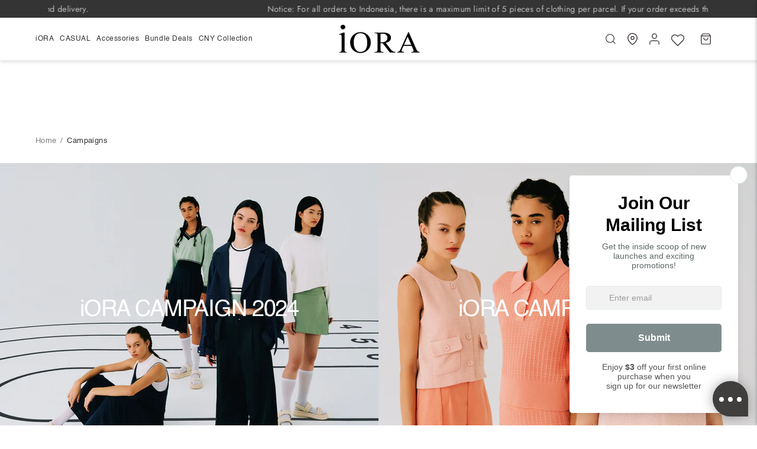

--- FILE ---
content_type: text/html; charset=utf-8
request_url: https://sg.iora.online/blogs/campaign
body_size: 37903
content:
<!doctype html>




<html class="no-js" lang="en" ><head>
  <meta charset="utf-8">
  <meta http-equiv="X-UA-Compatible" content="IE=edge,chrome=1">
  <meta name="viewport" content="width=device-width,initial-scale=1,viewport-fit=cover">
  <meta name="theme-color" content="#748cab"><link rel="canonical" href="https://sg.iora.online/blogs/campaign"><!-- Hotjar Tracking Code for iORA SG -->
<script>
    (function(h,o,t,j,a,r){
        h.hj=h.hj||function(){(h.hj.q=h.hj.q||[]).push(arguments)};
        h._hjSettings={hjid:3102707,hjsv:6};
        a=o.getElementsByTagName('head')[0];
        r=o.createElement('script');r.async=1;
        r.src=t+h._hjSettings.hjid+j+h._hjSettings.hjsv;
        a.appendChild(r);
    })(window,document,'https://static.hotjar.com/c/hotjar-','.js?sv=');
</script>

  <!-- Google Tag Manager -->
<script>(function(w,d,s,l,i){w[l]=w[l]||[];w[l].push({'gtm.start':
new Date().getTime(),event:'gtm.js'});var f=d.getElementsByTagName(s)[0],
j=d.createElement(s),dl=l!='dataLayer'?'&l='+l:'';j.async=true;j.src=
'https://www.googletagmanager.com/gtm.js?id='+i+dl;f.parentNode.insertBefore(j,f);
})(window,document,'script','dataLayer','GTM-KKNHLZBF');</script>
<!-- End Google Tag Manager -->
  
  <!-- ======================= Pipeline Theme V7.1.0 ========================= -->

  <!-- Preloading ================================================================== -->

  <link rel="preconnect" href="https://cdn.shopify.com" crossorigin>
  <link rel="dns-prefetch" href="https://cdn.shopify.com">
  <link rel="preconnect" href="https://fonts.shopify.com" crossorigin>
  <link rel="dns-prefetch" href="https://fonts.shopifycdn.com">
  <link rel="preconnect" href="https://monorail-edge.shopifysvc.com" crossorigin>

  <link rel="preload" href="" as="font" type="font/woff2" crossorigin>
  <link rel="preload" href="" as="font" type="font/woff2" crossorigin>
  <link rel="preload" href="" as="font" type="font/woff2" crossorigin>
  
  <link href="//sg.iora.online/cdn/shop/t/2/assets/vendor.js?v=20840962180096582091692897032" as="script" rel="preload">
  <link href="//sg.iora.online/cdn/shop/t/2/assets/theme.js?v=116281401087607156821728407266" as="script" rel="preload">
  <link href="//sg.iora.online/cdn/shop/t/2/assets/theme.css?v=56217382736978320181695837794" as="script" rel="preload">

  <!-- Title and description ================================================ --><link rel="shortcut icon" href="//sg.iora.online/cdn/shop/files/iora-logofavicon_32x32.jpg?v=1693844103" type="image/png">
  <title>
    

    Campaigns
&ndash; iORA

  </title><!-- /snippets/social-meta-tags.liquid --><meta property="og:site_name" content="iORA">
<meta property="og:url" content="https://sg.iora.online/blogs/campaign">
<meta property="og:title" content="Campaigns">
<meta property="og:type" content="website">
<meta property="og:description" content="iORA offers the latest in women’s fashion. Shop now for stylish and beautifully crafted women’s clothing and accessories. Exciting deals await! "><meta property="og:image" content="http://sg.iora.online/cdn/shop/files/iora_logo_black-01_2x_8398b0dc-444e-423b-832a-3b54f3ff40e2.webp?v=1698231413">
    <meta property="og:image:secure_url" content="https://sg.iora.online/cdn/shop/files/iora_logo_black-01_2x_8398b0dc-444e-423b-832a-3b54f3ff40e2.webp?v=1698231413">
    <meta property="og:image:width" content="390">
    <meta property="og:image:height" content="134">


<meta name="twitter:site" content="@">
<meta name="twitter:card" content="summary_large_image">
<meta name="twitter:title" content="Campaigns">
<meta name="twitter:description" content="iORA offers the latest in women’s fashion. Shop now for stylish and beautifully crafted women’s clothing and accessories. Exciting deals await! "><!-- CSS ================================================================== -->

  <link href="//sg.iora.online/cdn/shop/t/2/assets/font-settings.css?v=56501510404225622401759342722" rel="stylesheet" type="text/css" media="all" />

  <!-- /snippets/css-variables.liquid -->


<style data-shopify>

:root {
/* ================ Layout Variables ================ */






--LAYOUT-WIDTH: 1450px;
--LAYOUT-GUTTER: 27px;
--LAYOUT-GUTTER-OFFSET: -27px;
--NAV-GUTTER: 15px;
--LAYOUT-OUTER: 60px;

/* ================ Product video ================ */

--COLOR-VIDEO-BG: #f2f2f2;


/* ================ Color Variables ================ */

/* === Backgrounds ===*/
--COLOR-BG: #ffffff;
--COLOR-BG-ACCENT: #fffaf2;

/* === Text colors ===*/
--COLOR-TEXT-DARK: #0f0c0c;
--COLOR-TEXT: #343434;
--COLOR-TEXT-LIGHT: #717171;

/* === Bright color ===*/
--COLOR-PRIMARY: #d2815f;
--COLOR-PRIMARY-HOVER: #c35121;
--COLOR-PRIMARY-FADE: rgba(210, 129, 95, 0.05);
--COLOR-PRIMARY-FADE-HOVER: rgba(210, 129, 95, 0.1);--COLOR-PRIMARY-OPPOSITE: #ffffff;

/* === Secondary/link Color ===*/
--COLOR-SECONDARY: #748cab;
--COLOR-SECONDARY-HOVER: #3f6493;
--COLOR-SECONDARY-FADE: rgba(116, 140, 171, 0.05);
--COLOR-SECONDARY-FADE-HOVER: rgba(116, 140, 171, 0.1);--COLOR-SECONDARY-OPPOSITE: #ffffff;

/* === Shades of grey ===*/
--COLOR-A5:  rgba(52, 52, 52, 0.05);
--COLOR-A10: rgba(52, 52, 52, 0.1);
--COLOR-A20: rgba(52, 52, 52, 0.2);
--COLOR-A35: rgba(52, 52, 52, 0.35);
--COLOR-A50: rgba(52, 52, 52, 0.5);
--COLOR-A80: rgba(52, 52, 52, 0.8);
--COLOR-A90: rgba(52, 52, 52, 0.9);
--COLOR-A95: rgba(52, 52, 52, 0.95);


/* ================ Inverted Color Variables ================ */

--INVERSE-BG: #3d3d3d;
--INVERSE-BG-ACCENT: #1d1d1d;

/* === Text colors ===*/
--INVERSE-TEXT-DARK: #ffffff;
--INVERSE-TEXT: #ffffff;
--INVERSE-TEXT-LIGHT: #c5c5c5;

/* === Bright color ===*/
--INVERSE-PRIMARY: #d2815f;
--INVERSE-PRIMARY-HOVER: #c35121;
--INVERSE-PRIMARY-FADE: rgba(210, 129, 95, 0.05);
--INVERSE-PRIMARY-FADE-HOVER: rgba(210, 129, 95, 0.1);--INVERSE-PRIMARY-OPPOSITE: #000000;


/* === Second Color ===*/
--INVERSE-SECONDARY: #748cab;
--INVERSE-SECONDARY-HOVER: #3f6493;
--INVERSE-SECONDARY-FADE: rgba(116, 140, 171, 0.05);
--INVERSE-SECONDARY-FADE-HOVER: rgba(116, 140, 171, 0.1);--INVERSE-SECONDARY-OPPOSITE: #ffffff;


/* === Shades of grey ===*/
--INVERSE-A5:  rgba(255, 255, 255, 0.05);
--INVERSE-A10: rgba(255, 255, 255, 0.1);
--INVERSE-A20: rgba(255, 255, 255, 0.2);
--INVERSE-A35: rgba(255, 255, 255, 0.3);
--INVERSE-A80: rgba(255, 255, 255, 0.8);
--INVERSE-A90: rgba(255, 255, 255, 0.9);
--INVERSE-A95: rgba(255, 255, 255, 0.95);


/* ================ Bright Color Variables ================ */

--BRIGHT-BG: #d2815f;
--BRIGHT-BG-ACCENT: #94553a;

/* === Text colors ===*/
--BRIGHT-TEXT-DARK: #ffffff;
--BRIGHT-TEXT: #ffffff;
--BRIGHT-TEXT-LIGHT: #f2d9cf;

/* === Bright color ===*/
--BRIGHT-PRIMARY: #ff763d;
--BRIGHT-PRIMARY-HOVER: #f04600;
--BRIGHT-PRIMARY-FADE: rgba(255, 118, 61, 0.05);
--BRIGHT-PRIMARY-FADE-HOVER: rgba(255, 118, 61, 0.1);--BRIGHT-PRIMARY-OPPOSITE: #000000;


/* === Second Color ===*/
--BRIGHT-SECONDARY: #3d5aff;
--BRIGHT-SECONDARY-HOVER: #0024f0;
--BRIGHT-SECONDARY-FADE: rgba(61, 90, 255, 0.05);
--BRIGHT-SECONDARY-FADE-HOVER: rgba(61, 90, 255, 0.1);--BRIGHT-SECONDARY-OPPOSITE: #ffffff;


/* === Shades of grey ===*/
--BRIGHT-A5:  rgba(255, 255, 255, 0.05);
--BRIGHT-A10: rgba(255, 255, 255, 0.1);
--BRIGHT-A20: rgba(255, 255, 255, 0.2);
--BRIGHT-A35: rgba(255, 255, 255, 0.3);
--BRIGHT-A80: rgba(255, 255, 255, 0.8);
--BRIGHT-A90: rgba(255, 255, 255, 0.9);
--BRIGHT-A95: rgba(255, 255, 255, 0.95);


/* === Account Bar ===*/
--COLOR-ANNOUNCEMENT-BG: #343434;
--COLOR-ANNOUNCEMENT-TEXT: #c1c1c1;

/* === Nav and dropdown link background ===*/
--COLOR-NAV: #ffffff;
--COLOR-NAV-TEXT: #343434;
--COLOR-NAV-TEXT-DARK: #0f0c0c;
--COLOR-NAV-TEXT-LIGHT: #717171;
--COLOR-NAV-BORDER: #000000;
--COLOR-NAV-A10: rgba(52, 52, 52, 0.1);
--COLOR-NAV-A50: rgba(52, 52, 52, 0.5);
--COLOR-HIGHLIGHT-LINK: #343434;

/* === Site Footer ===*/
--COLOR-FOOTER-BG: #343434;
--COLOR-FOOTER-TEXT: #ffffff;
--COLOR-FOOTER-A5: rgba(255, 255, 255, 0.05);
--COLOR-FOOTER-A15: rgba(255, 255, 255, 0.15);
--COLOR-FOOTER-A90: rgba(255, 255, 255, 0.9);

/* === Sub-Footer ===*/
--COLOR-SUB-FOOTER-BG: #1d1d1d;
--COLOR-SUB-FOOTER-TEXT: #dfdfdf;
--COLOR-SUB-FOOTER-A5: rgba(223, 223, 223, 0.05);
--COLOR-SUB-FOOTER-A15: rgba(223, 223, 223, 0.15);
--COLOR-SUB-FOOTER-A90: rgba(223, 223, 223, 0.9);

/* === Products ===*/
--PRODUCT-GRID-ASPECT-RATIO: 70.0%;

/* === Product badges ===*/
--COLOR-BADGE: #ffffff;
--COLOR-BADGE-TEXT: #424242;
--COLOR-BADGE-TEXT-DARK: #1f1919;
--COLOR-BADGE-TEXT-HOVER: #686868;
--COLOR-BADGE-HAIRLINE: #f6f6f6;

/* === Product item slider ===*/--COLOR-PRODUCT-SLIDER: #ffffff;--COLOR-PRODUCT-SLIDER-OPPOSITE: rgba(13, 13, 13, 0.06);/* === disabled form colors ===*/
--COLOR-DISABLED-BG: #ebebeb;
--COLOR-DISABLED-TEXT: #b8b8b8;

--INVERSE-DISABLED-BG: #505050;
--INVERSE-DISABLED-TEXT: #818181;


/* === Tailwind RGBA Palette ===*/
--RGB-CANVAS: 255 255 255;
--RGB-CONTENT: 52 52 52;
--RGB-PRIMARY: 210 129 95;
--RGB-SECONDARY: 116 140 171;

--RGB-DARK-CANVAS: 61 61 61;
--RGB-DARK-CONTENT: 255 255 255;
--RGB-DARK-PRIMARY: 210 129 95;
--RGB-DARK-SECONDARY: 116 140 171;

--RGB-BRIGHT-CANVAS: 210 129 95;
--RGB-BRIGHT-CONTENT: 255 255 255;
--RGB-BRIGHT-PRIMARY: 255 118 61;
--RGB-BRIGHT-SECONDARY: 61 90 255;

--RGB-PRIMARY-CONTRAST: 255 255 255;
--RGB-SECONDARY-CONTRAST: 255 255 255;

--RGB-DARK-PRIMARY-CONTRAST: 0 0 0;
--RGB-DARK-SECONDARY-CONTRAST: 255 255 255;

--RGB-BRIGHT-PRIMARY-CONTRAST: 0 0 0;
--RGB-BRIGHT-SECONDARY-CONTRAST: 255 255 255;


/* === Button Radius === */
--BUTTON-RADIUS: 0px;


/* ================ Typography ================ */

--FONT-STACK-BODY: 'Helvetica';
--FONT-STYLE-BODY: normal;
--FONT-WEIGHT-BODY: 400;
--FONT-WEIGHT-BODY-BOLD: 700;
--FONT-ADJUST-BODY: 0.85;

  --FONT-BODY-TRANSFORM: none;
  --FONT-BODY-LETTER-SPACING: normal;


--FONT-STACK-HEADING: 'Helvetica';
--FONT-STYLE-HEADING: normal;
--FONT-WEIGHT-HEADING: 400;
--FONT-WEIGHT-HEADING-BOLD: 700;
--FONT-ADJUST-HEADING: 0.8;

  --FONT-HEADING-TRANSFORM: none;
  --FONT-HEADING-LETTER-SPACING: normal;


--FONT-STACK-ACCENT: 'Helvetica';
--FONT-STYLE-ACCENT: normal;
--FONT-WEIGHT-ACCENT: 400;
--FONT-WEIGHT-ACCENT-BOLD: 700;
--FONT-ADJUST-ACCENT: 1.0;

  --FONT-ACCENT-TRANSFORM: none;
  --FONT-ACCENT-LETTER-SPACING: normal;


--TYPE-STACK-NAV: 'Helvetica';
--TYPE-STYLE-NAV: normal;
--TYPE-ADJUST-NAV: 0.8;
--TYPE-WEIGHT-NAV: 400;

  --FONT-NAV-TRANSFORM: none;
  --FONT-NAV-LETTER-SPACING: normal;


--TYPE-STACK-BUTTON: 'Helvetica';
--TYPE-STYLE-BUTTON: normal;
--TYPE-ADJUST-BUTTON: 0.85;
--TYPE-WEIGHT-BUTTON: 400;

  --FONT-BUTTON-TRANSFORM: none;
  --FONT-BUTTON-LETTER-SPACING: normal;


--TYPE-STACK-KICKER: 'Helvetica';
--TYPE-STYLE-KICKER: normal;
--TYPE-ADJUST-KICKER: 0.8;
--TYPE-WEIGHT-KICKER: 400;

  --FONT-KICKER-TRANSFORM: none;
  --FONT-KICKER-LETTER-SPACING: normal;



--ICO-SELECT: url('//sg.iora.online/cdn/shop/t/2/assets/ico-select.svg?v=5043962037785221031689097267');

/* ================ Photo correction ================ */
--PHOTO-CORRECTION: 100%;



}


/* ================ Typography ================ */
/* ================ type-scale.com ============ */

/* 1.16 base 11.5 */
:root {
  --font-1: 10px;
  --font-2: 11px;
  --font-3: 13px;
  --font-4: 15px;
  --font-5: 17px;
  --font-6: 20px;
  --font-7: 24px;
  --font-8: 27px;
  --font-9: 32px;
  --font-10:37px;
  --font-11:43px;
  --font-12:49px;
  --font-13:57px;
  --font-14:67px;
  --font-15:77px;
}

/* 1.175 base 11.5 */
@media only screen and (min-width: 480px) and (max-width: 1099px) {
  :root {
  --font-1: 10px;
  --font-2: 11.5px;
  --font-3: 13.5px;
  --font-4: 16px;
  --font-5: 19px;
  --font-6: 22px;
  --font-7: 26px;
  --font-8: 30px;
  --font-9: 36px;
  --font-10:42px;
  --font-11:49px;
  --font-12:58px;
  --font-13:68px;
  --font-14:80px;
  --font-15:94px;
  }
}

 /* 1.22 base 11.5 */
 @media only screen and (min-width: 1100px) {
  :root {
  --font-1: 10px;
  --font-2: 11.5px;
  --font-3: 14px;
  --font-4: 17px;
  --font-5: 21px;
  --font-6: 25px;
  --font-7: 31px;
  --font-8: 38px;
  --font-9: 46px;
  --font-10:56px;
  --font-11:68px;
  --font-12:83px;
  --font-13:102px;
  --font-14:124px;
  --font-15:151px;
  }
}


</style>


  <link href="//sg.iora.online/cdn/shop/t/2/assets/theme.css?v=56217382736978320181695837794" rel="stylesheet" type="text/css" media="all" />

  <link href="//sg.iora.online/cdn/shop/t/2/assets/style.css?v=175639436558643938441718166287" rel="stylesheet" type="text/css" media="all" />
  

  <script>
    document.documentElement.className = document.documentElement.className.replace('no-js', 'js');

    
      document.documentElement.classList.add('aos-initialized');let root = '/';
    if (root[root.length - 1] !== '/') {
      root = `${root}/`;
    }
    var theme = {
      routes: {
        root_url: root,
        cart: '/cart',
        cart_add_url: '/cart/add',
        product_recommendations_url: '/recommendations/products',
        account_addresses_url: '/account/addresses',
        predictive_search_url: '/search/suggest'
      },
      state: {
        cartOpen: null,
      },
      sizes: {
        small: 480,
        medium: 768,
        large: 1100,
        widescreen: 1400
      },
      assets: {
        photoswipe: '//sg.iora.online/cdn/shop/t/2/assets/photoswipe.js?v=162613001030112971491689097229',
        smoothscroll: '//sg.iora.online/cdn/shop/t/2/assets/smoothscroll.js?v=37906625415260927261689097228',
        swatches: '//sg.iora.online/cdn/shop/t/2/assets/swatches.json?v=54282314646592513911767088337',
        noImage: '//sg.iora.online/cdn/shopifycloud/storefront/assets/no-image-2048-a2addb12.gif',
        base: '//sg.iora.online/cdn/shop/t/2/assets/'
      },
      strings: {
        swatchesKey: "Color, Colour",
        addToCart: "Add to Cart",
        estimateShipping: "Estimate shipping",
        noShippingAvailable: "We do not ship to this destination.",
        free: "Free",
        from: "From",
        preOrder: "Pre-order",
        soldOut: "Sold Out",
        sale: "Sale",
        subscription: "Subscription",
        unavailable: "Unavailable",
        unitPrice: "Unit price",
        unitPriceSeparator: "per",
        stockout: "All available stock is in cart",
        products: "Products",
        pages: "Pages",
        collections: "Collections",
        resultsFor: "Results for",
        noResultsFor: "No results for",
        articles: "Articles",
        successMessage: "Link copied to clipboard",
      },
      settings: {
        badge_sale_type: "dollar",
        animate_hover: true,
        animate_scroll: true,
        show_locale_desktop: null,
        show_locale_mobile: null,
        show_currency_desktop: null,
        show_currency_mobile: null,
        currency_select_type: "country",
        currency_code_enable: false,
        cycle_images_hover_delay: 1.5
      },
      info: {
        name: 'pipeline'
      },
      version: '7.1.0',
      moneyFormat: "${{amount}}",
      shopCurrency: "SGD",
      currencyCode: "SGD"
    }
    let windowInnerHeight = window.innerHeight;
    document.documentElement.style.setProperty('--full-screen', `${windowInnerHeight}px`);
    document.documentElement.style.setProperty('--three-quarters', `${windowInnerHeight * 0.75}px`);
    document.documentElement.style.setProperty('--two-thirds', `${windowInnerHeight * 0.66}px`);
    document.documentElement.style.setProperty('--one-half', `${windowInnerHeight * 0.5}px`);
    document.documentElement.style.setProperty('--one-third', `${windowInnerHeight * 0.33}px`);
    document.documentElement.style.setProperty('--one-fifth', `${windowInnerHeight * 0.2}px`);

    window.isRTL = document.documentElement.getAttribute('dir') === 'rtl';
  </script><!-- Theme Javascript ============================================================== -->
  <script src="//sg.iora.online/cdn/shop/t/2/assets/vendor.js?v=20840962180096582091692897032" defer="defer"></script>
  <script src="//sg.iora.online/cdn/shop/t/2/assets/theme.js?v=116281401087607156821728407266" defer="defer"></script>

  <script>
    (function () {
      function onPageShowEvents() {
        if ('requestIdleCallback' in window) {
          requestIdleCallback(initCartEvent, { timeout: 500 })
        } else {
          initCartEvent()
        }
        function initCartEvent(){
          window.fetch(window.theme.routes.cart + '.js')
          .then((response) => {
            if(!response.ok){
              throw {status: response.statusText};
            }
            return response.json();
          })
          .then((response) => {
            document.dispatchEvent(new CustomEvent('theme:cart:change', {
              detail: {
                cart: response,
              },
              bubbles: true,
            }));
            return response;
          })
          .catch((e) => {
            console.error(e);
          });
        }
      };
      window.onpageshow = onPageShowEvents;
    })();
  </script>

  <script type="text/javascript">
    if (window.MSInputMethodContext && document.documentMode) {
      var scripts = document.getElementsByTagName('script')[0];
      var polyfill = document.createElement("script");
      polyfill.defer = true;
      polyfill.src = "//sg.iora.online/cdn/shop/t/2/assets/ie11.js?v=144489047535103983231689097228";

      scripts.parentNode.insertBefore(polyfill, scripts);
    }
  </script>

  <!-- Shopify app scripts =========================================================== -->
  <script>window.performance && window.performance.mark && window.performance.mark('shopify.content_for_header.start');</script><meta name="google-site-verification" content="h2H2NERiEl8SP7rrzp2tT6GQuy-Uook-IHrIXi7BExQ">
<meta id="shopify-digital-wallet" name="shopify-digital-wallet" content="/69460984124/digital_wallets/dialog">
<meta name="shopify-checkout-api-token" content="97fd71f5b65b16589771b79bcf2cf0d1">
<link rel="alternate" type="application/atom+xml" title="Feed" href="/blogs/campaign.atom" />
<script async="async" src="/checkouts/internal/preloads.js?locale=en-SG"></script>
<link rel="preconnect" href="https://shop.app" crossorigin="anonymous">
<script async="async" src="https://shop.app/checkouts/internal/preloads.js?locale=en-SG&shop_id=69460984124" crossorigin="anonymous"></script>
<script id="apple-pay-shop-capabilities" type="application/json">{"shopId":69460984124,"countryCode":"SG","currencyCode":"SGD","merchantCapabilities":["supports3DS"],"merchantId":"gid:\/\/shopify\/Shop\/69460984124","merchantName":"iORA","requiredBillingContactFields":["postalAddress","email","phone"],"requiredShippingContactFields":["postalAddress","email","phone"],"shippingType":"shipping","supportedNetworks":["visa","masterCard"],"total":{"type":"pending","label":"iORA","amount":"1.00"},"shopifyPaymentsEnabled":true,"supportsSubscriptions":true}</script>
<script id="shopify-features" type="application/json">{"accessToken":"97fd71f5b65b16589771b79bcf2cf0d1","betas":["rich-media-storefront-analytics"],"domain":"sg.iora.online","predictiveSearch":true,"shopId":69460984124,"locale":"en"}</script>
<script>var Shopify = Shopify || {};
Shopify.shop = "iora-online.myshopify.com";
Shopify.locale = "en";
Shopify.currency = {"active":"SGD","rate":"1.0"};
Shopify.country = "SG";
Shopify.theme = {"name":"Pipeline","id":154789085500,"schema_name":"Pipeline","schema_version":"7.1.0","theme_store_id":739,"role":"main"};
Shopify.theme.handle = "null";
Shopify.theme.style = {"id":null,"handle":null};
Shopify.cdnHost = "sg.iora.online/cdn";
Shopify.routes = Shopify.routes || {};
Shopify.routes.root = "/";</script>
<script type="module">!function(o){(o.Shopify=o.Shopify||{}).modules=!0}(window);</script>
<script>!function(o){function n(){var o=[];function n(){o.push(Array.prototype.slice.apply(arguments))}return n.q=o,n}var t=o.Shopify=o.Shopify||{};t.loadFeatures=n(),t.autoloadFeatures=n()}(window);</script>
<script>
  window.ShopifyPay = window.ShopifyPay || {};
  window.ShopifyPay.apiHost = "shop.app\/pay";
  window.ShopifyPay.redirectState = null;
</script>
<script id="shop-js-analytics" type="application/json">{"pageType":"blog"}</script>
<script defer="defer" async type="module" src="//sg.iora.online/cdn/shopifycloud/shop-js/modules/v2/client.init-shop-cart-sync_BApSsMSl.en.esm.js"></script>
<script defer="defer" async type="module" src="//sg.iora.online/cdn/shopifycloud/shop-js/modules/v2/chunk.common_CBoos6YZ.esm.js"></script>
<script type="module">
  await import("//sg.iora.online/cdn/shopifycloud/shop-js/modules/v2/client.init-shop-cart-sync_BApSsMSl.en.esm.js");
await import("//sg.iora.online/cdn/shopifycloud/shop-js/modules/v2/chunk.common_CBoos6YZ.esm.js");

  window.Shopify.SignInWithShop?.initShopCartSync?.({"fedCMEnabled":true,"windoidEnabled":true});

</script>
<script>
  window.Shopify = window.Shopify || {};
  if (!window.Shopify.featureAssets) window.Shopify.featureAssets = {};
  window.Shopify.featureAssets['shop-js'] = {"shop-cart-sync":["modules/v2/client.shop-cart-sync_DJczDl9f.en.esm.js","modules/v2/chunk.common_CBoos6YZ.esm.js"],"init-fed-cm":["modules/v2/client.init-fed-cm_BzwGC0Wi.en.esm.js","modules/v2/chunk.common_CBoos6YZ.esm.js"],"init-windoid":["modules/v2/client.init-windoid_BS26ThXS.en.esm.js","modules/v2/chunk.common_CBoos6YZ.esm.js"],"shop-cash-offers":["modules/v2/client.shop-cash-offers_DthCPNIO.en.esm.js","modules/v2/chunk.common_CBoos6YZ.esm.js","modules/v2/chunk.modal_Bu1hFZFC.esm.js"],"shop-button":["modules/v2/client.shop-button_D_JX508o.en.esm.js","modules/v2/chunk.common_CBoos6YZ.esm.js"],"init-shop-email-lookup-coordinator":["modules/v2/client.init-shop-email-lookup-coordinator_DFwWcvrS.en.esm.js","modules/v2/chunk.common_CBoos6YZ.esm.js"],"shop-toast-manager":["modules/v2/client.shop-toast-manager_tEhgP2F9.en.esm.js","modules/v2/chunk.common_CBoos6YZ.esm.js"],"shop-login-button":["modules/v2/client.shop-login-button_DwLgFT0K.en.esm.js","modules/v2/chunk.common_CBoos6YZ.esm.js","modules/v2/chunk.modal_Bu1hFZFC.esm.js"],"avatar":["modules/v2/client.avatar_BTnouDA3.en.esm.js"],"init-shop-cart-sync":["modules/v2/client.init-shop-cart-sync_BApSsMSl.en.esm.js","modules/v2/chunk.common_CBoos6YZ.esm.js"],"pay-button":["modules/v2/client.pay-button_BuNmcIr_.en.esm.js","modules/v2/chunk.common_CBoos6YZ.esm.js"],"init-shop-for-new-customer-accounts":["modules/v2/client.init-shop-for-new-customer-accounts_DrjXSI53.en.esm.js","modules/v2/client.shop-login-button_DwLgFT0K.en.esm.js","modules/v2/chunk.common_CBoos6YZ.esm.js","modules/v2/chunk.modal_Bu1hFZFC.esm.js"],"init-customer-accounts-sign-up":["modules/v2/client.init-customer-accounts-sign-up_TlVCiykN.en.esm.js","modules/v2/client.shop-login-button_DwLgFT0K.en.esm.js","modules/v2/chunk.common_CBoos6YZ.esm.js","modules/v2/chunk.modal_Bu1hFZFC.esm.js"],"shop-follow-button":["modules/v2/client.shop-follow-button_C5D3XtBb.en.esm.js","modules/v2/chunk.common_CBoos6YZ.esm.js","modules/v2/chunk.modal_Bu1hFZFC.esm.js"],"checkout-modal":["modules/v2/client.checkout-modal_8TC_1FUY.en.esm.js","modules/v2/chunk.common_CBoos6YZ.esm.js","modules/v2/chunk.modal_Bu1hFZFC.esm.js"],"init-customer-accounts":["modules/v2/client.init-customer-accounts_C0Oh2ljF.en.esm.js","modules/v2/client.shop-login-button_DwLgFT0K.en.esm.js","modules/v2/chunk.common_CBoos6YZ.esm.js","modules/v2/chunk.modal_Bu1hFZFC.esm.js"],"lead-capture":["modules/v2/client.lead-capture_Cq0gfm7I.en.esm.js","modules/v2/chunk.common_CBoos6YZ.esm.js","modules/v2/chunk.modal_Bu1hFZFC.esm.js"],"shop-login":["modules/v2/client.shop-login_BmtnoEUo.en.esm.js","modules/v2/chunk.common_CBoos6YZ.esm.js","modules/v2/chunk.modal_Bu1hFZFC.esm.js"],"payment-terms":["modules/v2/client.payment-terms_BHOWV7U_.en.esm.js","modules/v2/chunk.common_CBoos6YZ.esm.js","modules/v2/chunk.modal_Bu1hFZFC.esm.js"]};
</script>
<script>(function() {
  var isLoaded = false;
  function asyncLoad() {
    if (isLoaded) return;
    isLoaded = true;
    var urls = ["https:\/\/coupon-x.premio.io\/assets\/js\/shopify-cx-fronted.js?shop=iora-online.myshopify.com","https:\/\/r3-t.trackedlink.net\/_dmspt.js?shop=iora-online.myshopify.com","https:\/\/r3-t.trackedlink.net\/shopify\/wbt.js?shop=iora-online.myshopify.com","https:\/\/cdn-app.cart-bot.net\/public\/js\/append.js?shop=iora-online.myshopify.com","https:\/\/merchant.cdn.hoolah.co\/iora-online.myshopify.com\/hoolah-library.js?shop=iora-online.myshopify.com","https:\/\/merchant.cdn.hoolah.co\/iora-online.myshopify.com\/hoolah-library.js?shop=iora-online.myshopify.com","https:\/\/merchant.cdn.hoolah.co\/iora-online.myshopify.com\/hoolah-library.js?shop=iora-online.myshopify.com","https:\/\/merchant.cdn.hoolah.co\/iora-online.myshopify.com\/hoolah-library.js?shop=iora-online.myshopify.com","https:\/\/merchant.cdn.hoolah.co\/iora-online.myshopify.com\/hoolah-library.js?shop=iora-online.myshopify.com","https:\/\/merchant.cdn.hoolah.co\/iora-online.myshopify.com\/hoolah-library.js?shop=iora-online.myshopify.com","https:\/\/merchant.cdn.hoolah.co\/iora-online.myshopify.com\/hoolah-library.js?shop=iora-online.myshopify.com","https:\/\/creditsyard.com\/js\/integrations\/script.js?shop=iora-online.myshopify.com","https:\/\/cdn.hextom.com\/js\/freeshippingbar.js?shop=iora-online.myshopify.com","https:\/\/script.pop-convert.com\/new-micro\/production.pc.min.js?unique_id=iora-online.myshopify.com\u0026shop=iora-online.myshopify.com","https:\/\/cdn.s3.pop-convert.com\/pcjs.production.min.js?unique_id=iora-online.myshopify.com\u0026shop=iora-online.myshopify.com","https:\/\/sp-micro-next.b-cdn.net\/sp-micro.umd.js?shop=iora-online.myshopify.com","\/\/sfo2.digitaloceanspaces.com\/woohoo\/public\/script\/34226\/script.js?1759281187\u0026shop=iora-online.myshopify.com"];
    for (var i = 0; i < urls.length; i++) {
      var s = document.createElement('script');
      s.type = 'text/javascript';
      s.async = true;
      s.src = urls[i];
      var x = document.getElementsByTagName('script')[0];
      x.parentNode.insertBefore(s, x);
    }
  };
  if(window.attachEvent) {
    window.attachEvent('onload', asyncLoad);
  } else {
    window.addEventListener('load', asyncLoad, false);
  }
})();</script>
<script id="__st">var __st={"a":69460984124,"offset":28800,"reqid":"20269828-47c0-4553-9fea-22ddcb5de9f6-1768884780","pageurl":"sg.iora.online\/blogs\/campaign","s":"blogs-91944255804","u":"6f0f6f9ce577","p":"blog","rtyp":"blog","rid":91944255804};</script>
<script>window.ShopifyPaypalV4VisibilityTracking = true;</script>
<script id="captcha-bootstrap">!function(){'use strict';const t='contact',e='account',n='new_comment',o=[[t,t],['blogs',n],['comments',n],[t,'customer']],c=[[e,'customer_login'],[e,'guest_login'],[e,'recover_customer_password'],[e,'create_customer']],r=t=>t.map((([t,e])=>`form[action*='/${t}']:not([data-nocaptcha='true']) input[name='form_type'][value='${e}']`)).join(','),a=t=>()=>t?[...document.querySelectorAll(t)].map((t=>t.form)):[];function s(){const t=[...o],e=r(t);return a(e)}const i='password',u='form_key',d=['recaptcha-v3-token','g-recaptcha-response','h-captcha-response',i],f=()=>{try{return window.sessionStorage}catch{return}},m='__shopify_v',_=t=>t.elements[u];function p(t,e,n=!1){try{const o=window.sessionStorage,c=JSON.parse(o.getItem(e)),{data:r}=function(t){const{data:e,action:n}=t;return t[m]||n?{data:e,action:n}:{data:t,action:n}}(c);for(const[e,n]of Object.entries(r))t.elements[e]&&(t.elements[e].value=n);n&&o.removeItem(e)}catch(o){console.error('form repopulation failed',{error:o})}}const l='form_type',E='cptcha';function T(t){t.dataset[E]=!0}const w=window,h=w.document,L='Shopify',v='ce_forms',y='captcha';let A=!1;((t,e)=>{const n=(g='f06e6c50-85a8-45c8-87d0-21a2b65856fe',I='https://cdn.shopify.com/shopifycloud/storefront-forms-hcaptcha/ce_storefront_forms_captcha_hcaptcha.v1.5.2.iife.js',D={infoText:'Protected by hCaptcha',privacyText:'Privacy',termsText:'Terms'},(t,e,n)=>{const o=w[L][v],c=o.bindForm;if(c)return c(t,g,e,D).then(n);var r;o.q.push([[t,g,e,D],n]),r=I,A||(h.body.append(Object.assign(h.createElement('script'),{id:'captcha-provider',async:!0,src:r})),A=!0)});var g,I,D;w[L]=w[L]||{},w[L][v]=w[L][v]||{},w[L][v].q=[],w[L][y]=w[L][y]||{},w[L][y].protect=function(t,e){n(t,void 0,e),T(t)},Object.freeze(w[L][y]),function(t,e,n,w,h,L){const[v,y,A,g]=function(t,e,n){const i=e?o:[],u=t?c:[],d=[...i,...u],f=r(d),m=r(i),_=r(d.filter((([t,e])=>n.includes(e))));return[a(f),a(m),a(_),s()]}(w,h,L),I=t=>{const e=t.target;return e instanceof HTMLFormElement?e:e&&e.form},D=t=>v().includes(t);t.addEventListener('submit',(t=>{const e=I(t);if(!e)return;const n=D(e)&&!e.dataset.hcaptchaBound&&!e.dataset.recaptchaBound,o=_(e),c=g().includes(e)&&(!o||!o.value);(n||c)&&t.preventDefault(),c&&!n&&(function(t){try{if(!f())return;!function(t){const e=f();if(!e)return;const n=_(t);if(!n)return;const o=n.value;o&&e.removeItem(o)}(t);const e=Array.from(Array(32),(()=>Math.random().toString(36)[2])).join('');!function(t,e){_(t)||t.append(Object.assign(document.createElement('input'),{type:'hidden',name:u})),t.elements[u].value=e}(t,e),function(t,e){const n=f();if(!n)return;const o=[...t.querySelectorAll(`input[type='${i}']`)].map((({name:t})=>t)),c=[...d,...o],r={};for(const[a,s]of new FormData(t).entries())c.includes(a)||(r[a]=s);n.setItem(e,JSON.stringify({[m]:1,action:t.action,data:r}))}(t,e)}catch(e){console.error('failed to persist form',e)}}(e),e.submit())}));const S=(t,e)=>{t&&!t.dataset[E]&&(n(t,e.some((e=>e===t))),T(t))};for(const o of['focusin','change'])t.addEventListener(o,(t=>{const e=I(t);D(e)&&S(e,y())}));const B=e.get('form_key'),M=e.get(l),P=B&&M;t.addEventListener('DOMContentLoaded',(()=>{const t=y();if(P)for(const e of t)e.elements[l].value===M&&p(e,B);[...new Set([...A(),...v().filter((t=>'true'===t.dataset.shopifyCaptcha))])].forEach((e=>S(e,t)))}))}(h,new URLSearchParams(w.location.search),n,t,e,['guest_login'])})(!0,!0)}();</script>
<script integrity="sha256-4kQ18oKyAcykRKYeNunJcIwy7WH5gtpwJnB7kiuLZ1E=" data-source-attribution="shopify.loadfeatures" defer="defer" src="//sg.iora.online/cdn/shopifycloud/storefront/assets/storefront/load_feature-a0a9edcb.js" crossorigin="anonymous"></script>
<script crossorigin="anonymous" defer="defer" src="//sg.iora.online/cdn/shopifycloud/storefront/assets/shopify_pay/storefront-65b4c6d7.js?v=20250812"></script>
<script data-source-attribution="shopify.dynamic_checkout.dynamic.init">var Shopify=Shopify||{};Shopify.PaymentButton=Shopify.PaymentButton||{isStorefrontPortableWallets:!0,init:function(){window.Shopify.PaymentButton.init=function(){};var t=document.createElement("script");t.src="https://sg.iora.online/cdn/shopifycloud/portable-wallets/latest/portable-wallets.en.js",t.type="module",document.head.appendChild(t)}};
</script>
<script data-source-attribution="shopify.dynamic_checkout.buyer_consent">
  function portableWalletsHideBuyerConsent(e){var t=document.getElementById("shopify-buyer-consent"),n=document.getElementById("shopify-subscription-policy-button");t&&n&&(t.classList.add("hidden"),t.setAttribute("aria-hidden","true"),n.removeEventListener("click",e))}function portableWalletsShowBuyerConsent(e){var t=document.getElementById("shopify-buyer-consent"),n=document.getElementById("shopify-subscription-policy-button");t&&n&&(t.classList.remove("hidden"),t.removeAttribute("aria-hidden"),n.addEventListener("click",e))}window.Shopify?.PaymentButton&&(window.Shopify.PaymentButton.hideBuyerConsent=portableWalletsHideBuyerConsent,window.Shopify.PaymentButton.showBuyerConsent=portableWalletsShowBuyerConsent);
</script>
<script data-source-attribution="shopify.dynamic_checkout.cart.bootstrap">document.addEventListener("DOMContentLoaded",(function(){function t(){return document.querySelector("shopify-accelerated-checkout-cart, shopify-accelerated-checkout")}if(t())Shopify.PaymentButton.init();else{new MutationObserver((function(e,n){t()&&(Shopify.PaymentButton.init(),n.disconnect())})).observe(document.body,{childList:!0,subtree:!0})}}));
</script>
<link id="shopify-accelerated-checkout-styles" rel="stylesheet" media="screen" href="https://sg.iora.online/cdn/shopifycloud/portable-wallets/latest/accelerated-checkout-backwards-compat.css" crossorigin="anonymous">
<style id="shopify-accelerated-checkout-cart">
        #shopify-buyer-consent {
  margin-top: 1em;
  display: inline-block;
  width: 100%;
}

#shopify-buyer-consent.hidden {
  display: none;
}

#shopify-subscription-policy-button {
  background: none;
  border: none;
  padding: 0;
  text-decoration: underline;
  font-size: inherit;
  cursor: pointer;
}

#shopify-subscription-policy-button::before {
  box-shadow: none;
}

      </style>

<script>window.performance && window.performance.mark && window.performance.mark('shopify.content_for_header.end');</script>

  <script>var variantAvailable = [];</script>
  
  <script src="https://ajax.googleapis.com/ajax/libs/jquery/3.6.4/jquery.min.js"></script>
  

  

<script>window.is_hulkpo_installed=true</script>
<script>
	window.StoreCreditInit = {
		shop: 'iora-online.myshopify.com',
		cashback_widget_status: 0
	}
</script>




<!-- BEGIN app block: shopify://apps/hulk-form-builder/blocks/app-embed/b6b8dd14-356b-4725-a4ed-77232212b3c3 --><!-- BEGIN app snippet: hulkapps-formbuilder-theme-ext --><script type="text/javascript">
  
  if (typeof window.formbuilder_customer != "object") {
        window.formbuilder_customer = {}
  }

  window.hulkFormBuilder = {
    form_data: {},
    shop_data: {"shop_P51oBxNR_CGqgyqLLfNJfA":{"shop_uuid":"P51oBxNR_CGqgyqLLfNJfA","shop_timezone":"Asia\/Singapore","shop_id":90027,"shop_is_after_submit_enabled":true,"shop_shopify_plan":"Shopify Plus","shop_shopify_domain":"iora-online.myshopify.com","shop_created_at":"2023-08-23T11:58:33.612-05:00","is_skip_metafield":false,"shop_deleted":false,"shop_disabled":false}},
    settings_data: {"shop_settings":{"shop_customise_msgs":[],"default_customise_msgs":{"is_required":"is required","thank_you":"Thank you! The form was submitted successfully.","processing":"Processing...","valid_data":"Please provide valid data","valid_email":"Provide valid email format","valid_tags":"HTML Tags are not allowed","valid_phone":"Provide valid phone number","valid_captcha":"Please provide valid captcha response","valid_url":"Provide valid URL","only_number_alloud":"Provide valid number in","number_less":"must be less than","number_more":"must be more than","image_must_less":"Image must be less than 20MB","image_number":"Images allowed","image_extension":"Invalid extension! Please provide image file","error_image_upload":"Error in image upload. Please try again.","error_file_upload":"Error in file upload. Please try again.","your_response":"Your response","error_form_submit":"Error occur.Please try again after sometime.","email_submitted":"Form with this email is already submitted","invalid_email_by_zerobounce":"The email address you entered appears to be invalid. Please check it and try again.","download_file":"Download file","card_details_invalid":"Your card details are invalid","card_details":"Card details","please_enter_card_details":"Please enter card details","card_number":"Card number","exp_mm":"Exp MM","exp_yy":"Exp YY","crd_cvc":"CVV","payment_value":"Payment amount","please_enter_payment_amount":"Please enter payment amount","address1":"Address line 1","address2":"Address line 2","city":"City","province":"Province","zipcode":"Zip code","country":"Country","blocked_domain":"This form does not accept addresses from","file_must_less":"File must be less than 20MB","file_extension":"Invalid extension! Please provide file","only_file_number_alloud":"files allowed","previous":"Previous","next":"Next","must_have_a_input":"Please enter at least one field.","please_enter_required_data":"Please enter required data","atleast_one_special_char":"Include at least one special character","atleast_one_lowercase_char":"Include at least one lowercase character","atleast_one_uppercase_char":"Include at least one uppercase character","atleast_one_number":"Include at least one number","must_have_8_chars":"Must have 8 characters long","be_between_8_and_12_chars":"Be between 8 and 12 characters long","please_select":"Please Select","phone_submitted":"Form with this phone number is already submitted","user_res_parse_error":"Error while submitting the form","valid_same_values":"values must be same","product_choice_clear_selection":"Clear Selection","picture_choice_clear_selection":"Clear Selection","remove_all_for_file_image_upload":"Remove All","invalid_file_type_for_image_upload":"You can't upload files of this type.","invalid_file_type_for_signature_upload":"You can't upload files of this type.","max_files_exceeded_for_file_upload":"You can not upload any more files.","max_files_exceeded_for_image_upload":"You can not upload any more files.","file_already_exist":"File already uploaded","max_limit_exceed":"You have added the maximum number of text fields.","cancel_upload_for_file_upload":"Cancel upload","cancel_upload_for_image_upload":"Cancel upload","cancel_upload_for_signature_upload":"Cancel upload"},"shop_blocked_domains":[]}},
    features_data: {"shop_plan_features":{"shop_plan_features":["unlimited-forms","full-design-customization","export-form-submissions","multiple-recipients-for-form-submissions","multiple-admin-notifications","enable-captcha","unlimited-file-uploads","save-submitted-form-data","set-auto-response-message","conditional-logic","form-banner","save-as-draft-facility","include-user-response-in-admin-email","disable-form-submission","file-upload"]}},
    shop: null,
    shop_id: null,
    plan_features: null,
    validateDoubleQuotes: false,
    assets: {
      extraFunctions: "https://cdn.shopify.com/extensions/019bb5ee-ec40-7527-955d-c1b8751eb060/form-builder-by-hulkapps-50/assets/extra-functions.js",
      extraStyles: "https://cdn.shopify.com/extensions/019bb5ee-ec40-7527-955d-c1b8751eb060/form-builder-by-hulkapps-50/assets/extra-styles.css",
      bootstrapStyles: "https://cdn.shopify.com/extensions/019bb5ee-ec40-7527-955d-c1b8751eb060/form-builder-by-hulkapps-50/assets/theme-app-extension-bootstrap.css"
    },
    translations: {
      htmlTagNotAllowed: "HTML Tags are not allowed",
      sqlQueryNotAllowed: "SQL Queries are not allowed",
      doubleQuoteNotAllowed: "Double quotes are not allowed",
      vorwerkHttpWwwNotAllowed: "The words \u0026#39;http\u0026#39; and \u0026#39;www\u0026#39; are not allowed. Please remove them and try again.",
      maxTextFieldsReached: "You have added the maximum number of text fields.",
      avoidNegativeWords: "Avoid negative words: Don\u0026#39;t use negative words in your contact message.",
      customDesignOnly: "This form is for custom designs requests. For general inquiries please contact our team at info@stagheaddesigns.com",
      zerobounceApiErrorMsg: "We couldn\u0026#39;t verify your email due to a technical issue. Please try again later.",
    }

  }

  

  window.FbThemeAppExtSettingsHash = {}
  
</script><!-- END app snippet --><!-- END app block --><!-- BEGIN app block: shopify://apps/casper-cart-sync/blocks/cross-device-cart/3e8e9213-3920-4806-a1c5-772d07bb1e4e -->
<script async>
    const { fetch: originalFetch } = window;
    const casper_reload_config = true
    const casper_clear_after_logout = false
    const casper_not_replace_with_empty_config = false
    const CART_MUTATION_ENDPOINTS = ["/cart/update.js", "/cart/change.js", "/cart/change", "/cart/clear.js", "/cart/clear"];
    const CART_ADD_UPDATE_ENDPOINTS = ["/cart/add.js", "/cart/add", "/cart/update"];
    const CASPER_QUEUE_RETRY_MS = 50;            // retry interval while syncing
    const CASPER_QUEUE_WAIT_MAX_MS = 5000;        // wait up to x milliseconds before forcing send
    const CASPER_DRAIN_BEFORE_RELOAD_MAX_MS = 3000; // drain up to x milliseconds before reload
    const CASPER_MUTATE_QUEUE = []; // items: { deadline, run, resolve, reject, promise }
    let CASPER_QUEUE_RUNNING = false;
    let CASPER_QUEUE_PROMISE = null;
    function dispatchCustomEvent(eventName, eventData) {
        const event = new CustomEvent(eventName, {detail: eventData});
        document.dispatchEvent(event);
    }
    function normalizePath(rawUrl) {
        const url = (rawUrl || "").replace(window.location.origin, "");
        let p = url.split("?")[0] || "";
        return p.replace(/^\/[a-z]{2}(?:-[a-z]{2})?(\/|$)/i, "/");
    }
    function isMutatingNonItems(method, body, url) {
        const MUTATE_KEYS = ["attributes", "discount", "discount_code", "note", "sections", "sections_url"];
        const isPlainObject = (v) => v !== null && typeof v === "object" && Object.getPrototypeOf(v) === Object.prototype;
        method = (method || "GET").toUpperCase();
        const keysFrom = () => {
            if (method === "GET") {
                try {
                    const base = (typeof window !== "undefined" && window.location && window.location.origin) || "http://localhost";
                    const u = new URL(url, base);
                    return Array.from(u.searchParams.keys());
                } catch {
                    const qIdx = (url || "").indexOf("?");
                    if (qIdx === -1) return [];
                    return Array.from(new URLSearchParams(url.slice(qIdx + 1)).keys());
                }
            }
            if (isPlainObject(body)) return Object.keys(body);
            if (typeof body === "string") {
                const s = body.trim();
                if (s.startsWith("{")) {
                    try { return Object.keys(JSON.parse(s)); } catch { return []; }
                }
                return Array.from(new URLSearchParams(s).keys());
            }
            if (typeof FormData !== "undefined" && body instanceof FormData) {
                const ks = []; for (const [k] of body.entries()) ks.push(k); return ks;
            }
            if (typeof URLSearchParams !== "undefined" && body instanceof URLSearchParams) {
                return Array.from(body.keys());
            }
            return [];
        };
        const keys = keysFrom();
        if (keys.length === 0) return false;
        const roots = keys.map(k => k.split("[")[0].replace(/\[\]$/, ""));
        return roots.every(r => MUTATE_KEYS.includes(r));
    }
    function getRawUrl(u){ return typeof u === 'string' ? u : (u && (u.url || u.href));}
    
    
    (function patchAnonFetch() {
        if (window.__casperAnonFetchPatched) return;
        window.__casperAnonFetchPatched = true;
        window.fetch = function casperAnonFetch(base_url, config = {}) {
            try {
                const method = (config.method || "GET").toUpperCase();
                const rawUrl = getRawUrl(base_url); // gère string, URL et Request
                const path = rawUrl ? normalizePath(rawUrl) : "";
                const onlyAttributes = rawUrl ? isMutatingNonItems(method, config.body, rawUrl) : false;
                return originalFetch(base_url, config).then((response) => {
                    const cloned = response.clone();
                    try {
                        const isCartEndpoint = CART_MUTATION_ENDPOINTS.includes(path) || CART_ADD_UPDATE_ENDPOINTS.includes(path);
                        if (rawUrl && isCartEndpoint && !onlyAttributes) {
                            document.cookie = "cart_timestamp=" + Date.now() + "; path=/";
                            dispatchCustomEvent("casper:anon:cart:ts", "cart_timestamp updated via fetch");
                        }
                    } catch (e) { console.log("Casper: anon fetch post-hook error", e); }
                    return cloned;
                });
            } catch (e) {
                console.log("Casper: anon fetch error", e);
                return originalFetch(base_url, config);
            }
        };
    })();
    (function patchAnonXHR() {
        if (XMLHttpRequest.prototype.__casperAnonPatched) return;
        XMLHttpRequest.prototype.__casperAnonPatched = true;
        const originalOpen = XMLHttpRequest.prototype.open;
        const originalSend = XMLHttpRequest.prototype.send;
        XMLHttpRequest.prototype.open = function(method, url) {
            this.__casperAnonMethod = method ? String(method).toUpperCase() : "GET";
            try { this.__casperAnonUrl = (typeof url === "string") ? url : String(url); } catch {}
            return originalOpen.apply(this, arguments);
        };
        XMLHttpRequest.prototype.send = function(body) {
            this.__casperAnonBody = body;
            this.addEventListener("load", function() {
                try {
                    const method = this.__casperAnonMethod || "GET";
                    const rawUrl = this.__casperAnonUrl || this.responseURL || "";
                    const path = normalizePath(rawUrl);
                    const onlyAttributes = isMutatingNonItems(method, this.__casperAnonBody, rawUrl);
                    const isCartEndpoint = CART_MUTATION_ENDPOINTS.includes(path) || CART_ADD_UPDATE_ENDPOINTS.includes(path);
                    if (isCartEndpoint && !onlyAttributes) {
                        document.cookie = "cart_timestamp=" + Date.now() + "; path=/";
                        dispatchCustomEvent("casper:anon:cart:ts", "cart_timestamp updated via xhr");
                    }
                } catch (e) { console.log("Casper: anon XHR hook error", e); }
            }, { once: true });
            return originalSend.apply(this, arguments);
        };
    })();
    document.addEventListener('DOMContentLoaded', function() {
        if(casper_clear_after_logout === true) {
            try {
                const customerData = localStorage.getItem("casper:customer_id");
                if (customerData) {
                    const parsedData = JSON.parse(customerData);
                    const timeSinceSet = Date.now() - parsedData.timestamp;
                    if (!isNaN(timeSinceSet) && timeSinceSet < 1800000) { // 30 minutes
                        console.log("Casper: recent customer data found, clearing cart cookies.");
                        dispatchCustomEvent("casper:cart:start-clear", "Clearing cart cookies after logout");
                        clearCartCookies().then(() => {
                            localStorage.removeItem("casper:customer_id");
                            console.log("Casper: customer data cleared from localStorage.");
                            dispatchCustomEvent("casper:cart:end-clear", "Cart cookies cleared after logout");
                            if (casper_reload_config === true) {
                                window.location.reload();
                            }
                        });
                    } else {
                        console.log("Casper: customer data too old, skipping clear.");
                    }
                }
            } catch (e) {
                console.error("Casper: error while checking customer data", e);
            }
        }
    });
    function clearCartCookies() {
        return new Promise((resolve) => { //delete carts cookies
            document.cookie = "cart_in_change=; path=/; expires=Thu, 01 Jan 1970 00:00:00 GMT";
            document.cookie = "cart_timestamp=; path=/; expires=Thu, 01 Jan 1970 00:00:00 GMT";
            document.cookie = "cart=; path=/; expires=Thu, 01 Jan 1970 00:00:00 GMT";
            document.cookie = "cdc_page_changed=false; path=/; expires=Thu, 01 Jan 1970 00:00:00 GMT";
            resolve();
        });
    }
    
</script>
<!-- END app block --><link href="https://cdn.shopify.com/extensions/019b7315-273a-71f2-af67-0d43dab6018a/iwish-633/assets/main.505ed1e9.chunk.css" rel="stylesheet" type="text/css" media="all">
<script src="https://cdn.shopify.com/extensions/019bb5ee-ec40-7527-955d-c1b8751eb060/form-builder-by-hulkapps-50/assets/form-builder-script.js" type="text/javascript" defer="defer"></script>
<script src="https://cdn.shopify.com/extensions/019b9318-605b-70cc-9fa1-a8d6bdd579b6/back-in-stock-234/assets/load-pd-scripts.js" type="text/javascript" defer="defer"></script>
<link href="https://cdn.shopify.com/extensions/019b9318-605b-70cc-9fa1-a8d6bdd579b6/back-in-stock-234/assets/button-style.css" rel="stylesheet" type="text/css" media="all">
<link href="https://monorail-edge.shopifysvc.com" rel="dns-prefetch">
<script>(function(){if ("sendBeacon" in navigator && "performance" in window) {try {var session_token_from_headers = performance.getEntriesByType('navigation')[0].serverTiming.find(x => x.name == '_s').description;} catch {var session_token_from_headers = undefined;}var session_cookie_matches = document.cookie.match(/_shopify_s=([^;]*)/);var session_token_from_cookie = session_cookie_matches && session_cookie_matches.length === 2 ? session_cookie_matches[1] : "";var session_token = session_token_from_headers || session_token_from_cookie || "";function handle_abandonment_event(e) {var entries = performance.getEntries().filter(function(entry) {return /monorail-edge.shopifysvc.com/.test(entry.name);});if (!window.abandonment_tracked && entries.length === 0) {window.abandonment_tracked = true;var currentMs = Date.now();var navigation_start = performance.timing.navigationStart;var payload = {shop_id: 69460984124,url: window.location.href,navigation_start,duration: currentMs - navigation_start,session_token,page_type: "blog"};window.navigator.sendBeacon("https://monorail-edge.shopifysvc.com/v1/produce", JSON.stringify({schema_id: "online_store_buyer_site_abandonment/1.1",payload: payload,metadata: {event_created_at_ms: currentMs,event_sent_at_ms: currentMs}}));}}window.addEventListener('pagehide', handle_abandonment_event);}}());</script>
<script id="web-pixels-manager-setup">(function e(e,d,r,n,o){if(void 0===o&&(o={}),!Boolean(null===(a=null===(i=window.Shopify)||void 0===i?void 0:i.analytics)||void 0===a?void 0:a.replayQueue)){var i,a;window.Shopify=window.Shopify||{};var t=window.Shopify;t.analytics=t.analytics||{};var s=t.analytics;s.replayQueue=[],s.publish=function(e,d,r){return s.replayQueue.push([e,d,r]),!0};try{self.performance.mark("wpm:start")}catch(e){}var l=function(){var e={modern:/Edge?\/(1{2}[4-9]|1[2-9]\d|[2-9]\d{2}|\d{4,})\.\d+(\.\d+|)|Firefox\/(1{2}[4-9]|1[2-9]\d|[2-9]\d{2}|\d{4,})\.\d+(\.\d+|)|Chrom(ium|e)\/(9{2}|\d{3,})\.\d+(\.\d+|)|(Maci|X1{2}).+ Version\/(15\.\d+|(1[6-9]|[2-9]\d|\d{3,})\.\d+)([,.]\d+|)( \(\w+\)|)( Mobile\/\w+|) Safari\/|Chrome.+OPR\/(9{2}|\d{3,})\.\d+\.\d+|(CPU[ +]OS|iPhone[ +]OS|CPU[ +]iPhone|CPU IPhone OS|CPU iPad OS)[ +]+(15[._]\d+|(1[6-9]|[2-9]\d|\d{3,})[._]\d+)([._]\d+|)|Android:?[ /-](13[3-9]|1[4-9]\d|[2-9]\d{2}|\d{4,})(\.\d+|)(\.\d+|)|Android.+Firefox\/(13[5-9]|1[4-9]\d|[2-9]\d{2}|\d{4,})\.\d+(\.\d+|)|Android.+Chrom(ium|e)\/(13[3-9]|1[4-9]\d|[2-9]\d{2}|\d{4,})\.\d+(\.\d+|)|SamsungBrowser\/([2-9]\d|\d{3,})\.\d+/,legacy:/Edge?\/(1[6-9]|[2-9]\d|\d{3,})\.\d+(\.\d+|)|Firefox\/(5[4-9]|[6-9]\d|\d{3,})\.\d+(\.\d+|)|Chrom(ium|e)\/(5[1-9]|[6-9]\d|\d{3,})\.\d+(\.\d+|)([\d.]+$|.*Safari\/(?![\d.]+ Edge\/[\d.]+$))|(Maci|X1{2}).+ Version\/(10\.\d+|(1[1-9]|[2-9]\d|\d{3,})\.\d+)([,.]\d+|)( \(\w+\)|)( Mobile\/\w+|) Safari\/|Chrome.+OPR\/(3[89]|[4-9]\d|\d{3,})\.\d+\.\d+|(CPU[ +]OS|iPhone[ +]OS|CPU[ +]iPhone|CPU IPhone OS|CPU iPad OS)[ +]+(10[._]\d+|(1[1-9]|[2-9]\d|\d{3,})[._]\d+)([._]\d+|)|Android:?[ /-](13[3-9]|1[4-9]\d|[2-9]\d{2}|\d{4,})(\.\d+|)(\.\d+|)|Mobile Safari.+OPR\/([89]\d|\d{3,})\.\d+\.\d+|Android.+Firefox\/(13[5-9]|1[4-9]\d|[2-9]\d{2}|\d{4,})\.\d+(\.\d+|)|Android.+Chrom(ium|e)\/(13[3-9]|1[4-9]\d|[2-9]\d{2}|\d{4,})\.\d+(\.\d+|)|Android.+(UC? ?Browser|UCWEB|U3)[ /]?(15\.([5-9]|\d{2,})|(1[6-9]|[2-9]\d|\d{3,})\.\d+)\.\d+|SamsungBrowser\/(5\.\d+|([6-9]|\d{2,})\.\d+)|Android.+MQ{2}Browser\/(14(\.(9|\d{2,})|)|(1[5-9]|[2-9]\d|\d{3,})(\.\d+|))(\.\d+|)|K[Aa][Ii]OS\/(3\.\d+|([4-9]|\d{2,})\.\d+)(\.\d+|)/},d=e.modern,r=e.legacy,n=navigator.userAgent;return n.match(d)?"modern":n.match(r)?"legacy":"unknown"}(),u="modern"===l?"modern":"legacy",c=(null!=n?n:{modern:"",legacy:""})[u],f=function(e){return[e.baseUrl,"/wpm","/b",e.hashVersion,"modern"===e.buildTarget?"m":"l",".js"].join("")}({baseUrl:d,hashVersion:r,buildTarget:u}),m=function(e){var d=e.version,r=e.bundleTarget,n=e.surface,o=e.pageUrl,i=e.monorailEndpoint;return{emit:function(e){var a=e.status,t=e.errorMsg,s=(new Date).getTime(),l=JSON.stringify({metadata:{event_sent_at_ms:s},events:[{schema_id:"web_pixels_manager_load/3.1",payload:{version:d,bundle_target:r,page_url:o,status:a,surface:n,error_msg:t},metadata:{event_created_at_ms:s}}]});if(!i)return console&&console.warn&&console.warn("[Web Pixels Manager] No Monorail endpoint provided, skipping logging."),!1;try{return self.navigator.sendBeacon.bind(self.navigator)(i,l)}catch(e){}var u=new XMLHttpRequest;try{return u.open("POST",i,!0),u.setRequestHeader("Content-Type","text/plain"),u.send(l),!0}catch(e){return console&&console.warn&&console.warn("[Web Pixels Manager] Got an unhandled error while logging to Monorail."),!1}}}}({version:r,bundleTarget:l,surface:e.surface,pageUrl:self.location.href,monorailEndpoint:e.monorailEndpoint});try{o.browserTarget=l,function(e){var d=e.src,r=e.async,n=void 0===r||r,o=e.onload,i=e.onerror,a=e.sri,t=e.scriptDataAttributes,s=void 0===t?{}:t,l=document.createElement("script"),u=document.querySelector("head"),c=document.querySelector("body");if(l.async=n,l.src=d,a&&(l.integrity=a,l.crossOrigin="anonymous"),s)for(var f in s)if(Object.prototype.hasOwnProperty.call(s,f))try{l.dataset[f]=s[f]}catch(e){}if(o&&l.addEventListener("load",o),i&&l.addEventListener("error",i),u)u.appendChild(l);else{if(!c)throw new Error("Did not find a head or body element to append the script");c.appendChild(l)}}({src:f,async:!0,onload:function(){if(!function(){var e,d;return Boolean(null===(d=null===(e=window.Shopify)||void 0===e?void 0:e.analytics)||void 0===d?void 0:d.initialized)}()){var d=window.webPixelsManager.init(e)||void 0;if(d){var r=window.Shopify.analytics;r.replayQueue.forEach((function(e){var r=e[0],n=e[1],o=e[2];d.publishCustomEvent(r,n,o)})),r.replayQueue=[],r.publish=d.publishCustomEvent,r.visitor=d.visitor,r.initialized=!0}}},onerror:function(){return m.emit({status:"failed",errorMsg:"".concat(f," has failed to load")})},sri:function(e){var d=/^sha384-[A-Za-z0-9+/=]+$/;return"string"==typeof e&&d.test(e)}(c)?c:"",scriptDataAttributes:o}),m.emit({status:"loading"})}catch(e){m.emit({status:"failed",errorMsg:(null==e?void 0:e.message)||"Unknown error"})}}})({shopId: 69460984124,storefrontBaseUrl: "https://sg.iora.online",extensionsBaseUrl: "https://extensions.shopifycdn.com/cdn/shopifycloud/web-pixels-manager",monorailEndpoint: "https://monorail-edge.shopifysvc.com/unstable/produce_batch",surface: "storefront-renderer",enabledBetaFlags: ["2dca8a86"],webPixelsConfigList: [{"id":"1335001404","configuration":"{\"backendUrl\":\"https:\\\/\\\/api.salespop.com\",\"shopifyDomain\":\"iora-online.myshopify.com\"}","eventPayloadVersion":"v1","runtimeContext":"STRICT","scriptVersion":"bb83dd074d22fef7d4e3cfe7cac23089","type":"APP","apiClientId":1869884,"privacyPurposes":["ANALYTICS"],"dataSharingAdjustments":{"protectedCustomerApprovalScopes":["read_customer_address","read_customer_name","read_customer_personal_data"]}},{"id":"1088848188","configuration":"{\"shopName\":\"iora-online.myshopify.com\"}","eventPayloadVersion":"v1","runtimeContext":"STRICT","scriptVersion":"e393cdf3c48aa4066da25f86665e3fd9","type":"APP","apiClientId":31331057665,"privacyPurposes":["ANALYTICS","MARKETING","SALE_OF_DATA"],"dataSharingAdjustments":{"protectedCustomerApprovalScopes":["read_customer_email","read_customer_personal_data"]}},{"id":"768115004","configuration":"{\"config\":\"{\\\"google_tag_ids\\\":[\\\"G-BN4SSHEY5E\\\",\\\"GT-MQXC7P8H\\\",\\\"AW-17811406124\\\"],\\\"target_country\\\":\\\"ZZ\\\",\\\"gtag_events\\\":[{\\\"type\\\":\\\"begin_checkout\\\",\\\"action_label\\\":[\\\"G-BN4SSHEY5E\\\",\\\"AW-17811406124\\\/NTM-CNHOjuIbEKz6ka1C\\\",\\\"MC-TFYBTRJ8KJ\\\",\\\"AW-17811406124\\\"]},{\\\"type\\\":\\\"search\\\",\\\"action_label\\\":[\\\"G-BN4SSHEY5E\\\",\\\"AW-17811406124\\\/seD8CN3OjuIbEKz6ka1C\\\",\\\"MC-TFYBTRJ8KJ\\\",\\\"AW-17811406124\\\"]},{\\\"type\\\":\\\"view_item\\\",\\\"action_label\\\":[\\\"G-BN4SSHEY5E\\\",\\\"AW-17811406124\\\/vpIJCNrOjuIbEKz6ka1C\\\",\\\"MC-TFYBTRJ8KJ\\\",\\\"AW-17811406124\\\"]},{\\\"type\\\":\\\"purchase\\\",\\\"action_label\\\":[\\\"G-BN4SSHEY5E\\\",\\\"AW-17811406124\\\/w4ldCM7OjuIbEKz6ka1C\\\",\\\"MC-TFYBTRJ8KJ\\\",\\\"AW-17811406124\\\"]},{\\\"type\\\":\\\"page_view\\\",\\\"action_label\\\":[\\\"G-BN4SSHEY5E\\\",\\\"AW-17811406124\\\/4fpUCNfOjuIbEKz6ka1C\\\",\\\"MC-TFYBTRJ8KJ\\\",\\\"AW-17811406124\\\"]},{\\\"type\\\":\\\"add_payment_info\\\",\\\"action_label\\\":[\\\"G-BN4SSHEY5E\\\",\\\"AW-17811406124\\\/h_ykCODOjuIbEKz6ka1C\\\",\\\"MC-TFYBTRJ8KJ\\\",\\\"AW-17811406124\\\"]},{\\\"type\\\":\\\"add_to_cart\\\",\\\"action_label\\\":[\\\"G-BN4SSHEY5E\\\",\\\"AW-17811406124\\\/uQQZCNTOjuIbEKz6ka1C\\\",\\\"MC-TFYBTRJ8KJ\\\",\\\"AW-17811406124\\\"]}],\\\"enable_monitoring_mode\\\":false}\"}","eventPayloadVersion":"v1","runtimeContext":"OPEN","scriptVersion":"b2a88bafab3e21179ed38636efcd8a93","type":"APP","apiClientId":1780363,"privacyPurposes":[],"dataSharingAdjustments":{"protectedCustomerApprovalScopes":["read_customer_address","read_customer_email","read_customer_name","read_customer_personal_data","read_customer_phone"]}},{"id":"706117948","configuration":"{\"pixelCode\":\"CQ6VDG3C77U6L0AM2MQ0\"}","eventPayloadVersion":"v1","runtimeContext":"STRICT","scriptVersion":"22e92c2ad45662f435e4801458fb78cc","type":"APP","apiClientId":4383523,"privacyPurposes":["ANALYTICS","MARKETING","SALE_OF_DATA"],"dataSharingAdjustments":{"protectedCustomerApprovalScopes":["read_customer_address","read_customer_email","read_customer_name","read_customer_personal_data","read_customer_phone"]}},{"id":"348815676","configuration":"{\"pixel_id\":\"128780937792991\",\"pixel_type\":\"facebook_pixel\",\"metaapp_system_user_token\":\"-\"}","eventPayloadVersion":"v1","runtimeContext":"OPEN","scriptVersion":"ca16bc87fe92b6042fbaa3acc2fbdaa6","type":"APP","apiClientId":2329312,"privacyPurposes":["ANALYTICS","MARKETING","SALE_OF_DATA"],"dataSharingAdjustments":{"protectedCustomerApprovalScopes":["read_customer_address","read_customer_email","read_customer_name","read_customer_personal_data","read_customer_phone"]}},{"id":"shopify-app-pixel","configuration":"{}","eventPayloadVersion":"v1","runtimeContext":"STRICT","scriptVersion":"0450","apiClientId":"shopify-pixel","type":"APP","privacyPurposes":["ANALYTICS","MARKETING"]},{"id":"shopify-custom-pixel","eventPayloadVersion":"v1","runtimeContext":"LAX","scriptVersion":"0450","apiClientId":"shopify-pixel","type":"CUSTOM","privacyPurposes":["ANALYTICS","MARKETING"]}],isMerchantRequest: false,initData: {"shop":{"name":"iORA","paymentSettings":{"currencyCode":"SGD"},"myshopifyDomain":"iora-online.myshopify.com","countryCode":"SG","storefrontUrl":"https:\/\/sg.iora.online"},"customer":null,"cart":null,"checkout":null,"productVariants":[],"purchasingCompany":null},},"https://sg.iora.online/cdn","fcfee988w5aeb613cpc8e4bc33m6693e112",{"modern":"","legacy":""},{"shopId":"69460984124","storefrontBaseUrl":"https:\/\/sg.iora.online","extensionBaseUrl":"https:\/\/extensions.shopifycdn.com\/cdn\/shopifycloud\/web-pixels-manager","surface":"storefront-renderer","enabledBetaFlags":"[\"2dca8a86\"]","isMerchantRequest":"false","hashVersion":"fcfee988w5aeb613cpc8e4bc33m6693e112","publish":"custom","events":"[[\"page_viewed\",{}]]"});</script><script>
  window.ShopifyAnalytics = window.ShopifyAnalytics || {};
  window.ShopifyAnalytics.meta = window.ShopifyAnalytics.meta || {};
  window.ShopifyAnalytics.meta.currency = 'SGD';
  var meta = {"page":{"pageType":"blog","resourceType":"blog","resourceId":91944255804,"requestId":"20269828-47c0-4553-9fea-22ddcb5de9f6-1768884780"}};
  for (var attr in meta) {
    window.ShopifyAnalytics.meta[attr] = meta[attr];
  }
</script>
<script class="analytics">
  (function () {
    var customDocumentWrite = function(content) {
      var jquery = null;

      if (window.jQuery) {
        jquery = window.jQuery;
      } else if (window.Checkout && window.Checkout.$) {
        jquery = window.Checkout.$;
      }

      if (jquery) {
        jquery('body').append(content);
      }
    };

    var hasLoggedConversion = function(token) {
      if (token) {
        return document.cookie.indexOf('loggedConversion=' + token) !== -1;
      }
      return false;
    }

    var setCookieIfConversion = function(token) {
      if (token) {
        var twoMonthsFromNow = new Date(Date.now());
        twoMonthsFromNow.setMonth(twoMonthsFromNow.getMonth() + 2);

        document.cookie = 'loggedConversion=' + token + '; expires=' + twoMonthsFromNow;
      }
    }

    var trekkie = window.ShopifyAnalytics.lib = window.trekkie = window.trekkie || [];
    if (trekkie.integrations) {
      return;
    }
    trekkie.methods = [
      'identify',
      'page',
      'ready',
      'track',
      'trackForm',
      'trackLink'
    ];
    trekkie.factory = function(method) {
      return function() {
        var args = Array.prototype.slice.call(arguments);
        args.unshift(method);
        trekkie.push(args);
        return trekkie;
      };
    };
    for (var i = 0; i < trekkie.methods.length; i++) {
      var key = trekkie.methods[i];
      trekkie[key] = trekkie.factory(key);
    }
    trekkie.load = function(config) {
      trekkie.config = config || {};
      trekkie.config.initialDocumentCookie = document.cookie;
      var first = document.getElementsByTagName('script')[0];
      var script = document.createElement('script');
      script.type = 'text/javascript';
      script.onerror = function(e) {
        var scriptFallback = document.createElement('script');
        scriptFallback.type = 'text/javascript';
        scriptFallback.onerror = function(error) {
                var Monorail = {
      produce: function produce(monorailDomain, schemaId, payload) {
        var currentMs = new Date().getTime();
        var event = {
          schema_id: schemaId,
          payload: payload,
          metadata: {
            event_created_at_ms: currentMs,
            event_sent_at_ms: currentMs
          }
        };
        return Monorail.sendRequest("https://" + monorailDomain + "/v1/produce", JSON.stringify(event));
      },
      sendRequest: function sendRequest(endpointUrl, payload) {
        // Try the sendBeacon API
        if (window && window.navigator && typeof window.navigator.sendBeacon === 'function' && typeof window.Blob === 'function' && !Monorail.isIos12()) {
          var blobData = new window.Blob([payload], {
            type: 'text/plain'
          });

          if (window.navigator.sendBeacon(endpointUrl, blobData)) {
            return true;
          } // sendBeacon was not successful

        } // XHR beacon

        var xhr = new XMLHttpRequest();

        try {
          xhr.open('POST', endpointUrl);
          xhr.setRequestHeader('Content-Type', 'text/plain');
          xhr.send(payload);
        } catch (e) {
          console.log(e);
        }

        return false;
      },
      isIos12: function isIos12() {
        return window.navigator.userAgent.lastIndexOf('iPhone; CPU iPhone OS 12_') !== -1 || window.navigator.userAgent.lastIndexOf('iPad; CPU OS 12_') !== -1;
      }
    };
    Monorail.produce('monorail-edge.shopifysvc.com',
      'trekkie_storefront_load_errors/1.1',
      {shop_id: 69460984124,
      theme_id: 154789085500,
      app_name: "storefront",
      context_url: window.location.href,
      source_url: "//sg.iora.online/cdn/s/trekkie.storefront.cd680fe47e6c39ca5d5df5f0a32d569bc48c0f27.min.js"});

        };
        scriptFallback.async = true;
        scriptFallback.src = '//sg.iora.online/cdn/s/trekkie.storefront.cd680fe47e6c39ca5d5df5f0a32d569bc48c0f27.min.js';
        first.parentNode.insertBefore(scriptFallback, first);
      };
      script.async = true;
      script.src = '//sg.iora.online/cdn/s/trekkie.storefront.cd680fe47e6c39ca5d5df5f0a32d569bc48c0f27.min.js';
      first.parentNode.insertBefore(script, first);
    };
    trekkie.load(
      {"Trekkie":{"appName":"storefront","development":false,"defaultAttributes":{"shopId":69460984124,"isMerchantRequest":null,"themeId":154789085500,"themeCityHash":"15988885277463342435","contentLanguage":"en","currency":"SGD"},"isServerSideCookieWritingEnabled":true,"monorailRegion":"shop_domain","enabledBetaFlags":["65f19447"]},"Session Attribution":{},"S2S":{"facebookCapiEnabled":true,"source":"trekkie-storefront-renderer","apiClientId":580111}}
    );

    var loaded = false;
    trekkie.ready(function() {
      if (loaded) return;
      loaded = true;

      window.ShopifyAnalytics.lib = window.trekkie;

      var originalDocumentWrite = document.write;
      document.write = customDocumentWrite;
      try { window.ShopifyAnalytics.merchantGoogleAnalytics.call(this); } catch(error) {};
      document.write = originalDocumentWrite;

      window.ShopifyAnalytics.lib.page(null,{"pageType":"blog","resourceType":"blog","resourceId":91944255804,"requestId":"20269828-47c0-4553-9fea-22ddcb5de9f6-1768884780","shopifyEmitted":true});

      var match = window.location.pathname.match(/checkouts\/(.+)\/(thank_you|post_purchase)/)
      var token = match? match[1]: undefined;
      if (!hasLoggedConversion(token)) {
        setCookieIfConversion(token);
        
      }
    });


        var eventsListenerScript = document.createElement('script');
        eventsListenerScript.async = true;
        eventsListenerScript.src = "//sg.iora.online/cdn/shopifycloud/storefront/assets/shop_events_listener-3da45d37.js";
        document.getElementsByTagName('head')[0].appendChild(eventsListenerScript);

})();</script>
<script
  defer
  src="https://sg.iora.online/cdn/shopifycloud/perf-kit/shopify-perf-kit-3.0.4.min.js"
  data-application="storefront-renderer"
  data-shop-id="69460984124"
  data-render-region="gcp-us-central1"
  data-page-type="blog"
  data-theme-instance-id="154789085500"
  data-theme-name="Pipeline"
  data-theme-version="7.1.0"
  data-monorail-region="shop_domain"
  data-resource-timing-sampling-rate="10"
  data-shs="true"
  data-shs-beacon="true"
  data-shs-export-with-fetch="true"
  data-shs-logs-sample-rate="1"
  data-shs-beacon-endpoint="https://sg.iora.online/api/collect"
></script>
</head>


<body id="campaigns" class="template-blog ">

  <!-- Google Tag Manager (noscript) -->
  <noscript><iframe src="https://www.googletagmanager.com/ns.html?id=GTM-KKNHLZBF" height="0" width="0" style="display:none;visibility:hidden"></iframe></noscript>
  <!-- End Google Tag Manager (noscript) -->
  
  <a class="in-page-link visually-hidden skip-link" href="#MainContent">Skip to content</a>

  <!-- BEGIN sections: group-header -->
<div id="shopify-section-sections--19960231690556__announcement" class="shopify-section shopify-section-group-group-header section-announcement-bar"><!-- /sections/announcement.liquid -->
<style data-shopify>
  #shopify-section-sections--19960231690556__announcement .announcement__wrapper{
    background-color: #343434;
  }
</style>
<div class="announcement__wrapper"
      data-announcement-bar
      data-announcement-wrapper
      data-section-id="sections--19960231690556__announcement"
      data-section-type="announcement">
      <div>
        <div class="announcement__bar-outer" data-bar style="--bg: var(--COLOR-ANNOUNCEMENT-BG); --text: var(--COLOR-ANNOUNCEMENT-TEXT);"><div class="announcement__bar-holder accent-size-2" data-announcement-slider data-slider-speed="4000">
              <div data-slide="30985d17-7138-4364-94d8-b404e784de15"
      data-slide-index="0"
      false
class="announcement__bar"
 >
                  <div data-ticker-frame class="announcement__message section-padding" style="--PT: 10px; --PB: 10px;">
                    <div data-ticker-scale class="ticker--unloaded announcement__scale">
                      <div data-ticker-text class="announcement__text accent-size-2">
                        <p>Notice: Due to the huge order volume, please be prepared for a slight delay in processing and delivery. </p>
                      </div>
                    </div>
                  </div>
                </div><div data-slide="text_3zpgtw"
      data-slide-index="1"
      false
class="announcement__bar"
 >
                  <div data-ticker-frame class="announcement__message section-padding" style="--PT: 10px; --PB: 10px;">
                    <div data-ticker-scale class="ticker--unloaded announcement__scale">
                      <div data-ticker-text class="announcement__text accent-size-2">
                        <p>Notice: For all orders to Indonesia, there is a maximum limit of 5 pieces of clothing per parcel. If your order exceeds this limit, please place a separate order. </p>
                      </div>
                    </div>
                  </div>
                </div>
            </div></div>
      </div>
    </div>
</div><div id="shopify-section-sections--19960231690556__header" class="shopify-section shopify-section-group-group-header"><!-- /sections/header.liquid --><style data-shopify>
  :root {
    --COLOR-NAV-TEXT-TRANSPARENT: #ffffff;
    --COLOR-HEADER-TRANSPARENT-GRADIENT: rgba(0, 0, 0, 0.2);
    --LOGO-PADDING: 10px;
    --menu-backfill-height: auto;
  }
</style>

















<div class="header__wrapper"
  data-header-wrapper
  style="--bar-opacity: 0; --bar-width: 0; --bar-left: 0;"
  data-header-transparent="false"
  data-underline-current="true"
  data-header-sticky="directional"
  data-header-style="logo_center"
  data-section-id="sections--19960231690556__header"
  data-section-type="header">
  <header class="theme__header" data-header-height>
    

    <div class="header__inner">
      <div class="wrapper--full">
        <div class="header__mobile">
          
    <div class="header__mobile__left">
      <button class="header__mobile__button"
        data-drawer-toggle="hamburger"
        aria-label="Open menu"
        aria-haspopup="true"
        aria-expanded="false"
        aria-controls="header-menu">
        <svg aria-hidden="true" focusable="false" role="presentation" class="icon icon-nav" viewBox="0 0 25 25"><path d="M0 4.062h25v2H0zm0 7h25v2H0zm0 7h25v2H0z"/></svg>
      </button>
    </div>
    
<div class="header__logo header__logo--image">
    <a class="header__logo__link"
      href="/"
      style="--LOGO-WIDTH: 150px"
    >
      




        

        <img src="//sg.iora.online/cdn/shop/files/iora_logo_black-01_2x_8398b0dc-444e-423b-832a-3b54f3ff40e2.png?v=1689355772&amp;width=150" alt="iORA" width="150" height="52" loading="eager" class="logo__img logo__img--color" srcset="
          //sg.iora.online/cdn/shop/files/iora_logo_black-01_2x_8398b0dc-444e-423b-832a-3b54f3ff40e2.png?v=1689355772&amp;width=300 2x,
          //sg.iora.online/cdn/shop/files/iora_logo_black-01_2x_8398b0dc-444e-423b-832a-3b54f3ff40e2.png?v=1689355772&amp;width=450 3x,
          //sg.iora.online/cdn/shop/files/iora_logo_black-01_2x_8398b0dc-444e-423b-832a-3b54f3ff40e2.png?v=1689355772&amp;width=150
        ">
      
      
    </a>
  </div>

    <div class="header__mobile__right">
      <a class="header__mobile__button"
       data-drawer-toggle="drawer-cart"
        href="/cart">
        <svg class="icon icon-cart" xmlns="http://www.w3.org/2000/svg" width="23.711" height="26.123" viewBox="0 0 23.711 26.123">
  <g data-name="Icon feather-shopping-bag" transform="translate(1 1)">
    <path data-name="Path 1" d="M8.118,3,4.5,7.825V24.711a2.412,2.412,0,0,0,2.412,2.412H23.8a2.412,2.412,0,0,0,2.412-2.412V7.825L22.592,3Z" transform="translate(-4.5 -3)" fill="none" stroke="#fff" stroke-linecap="round" stroke-linejoin="round" stroke-width="2"/>
    <path data-name="Path 2" d="M4.5,9H26.211" transform="translate(-4.5 -4.175)" fill="none" stroke="#fff" stroke-linecap="round" stroke-linejoin="round" stroke-width="2"/>
    <path data-name="Path 3" d="M21.649,15A4.825,4.825,0,1,1,12,15" transform="translate(-5.969 -5.351)" fill="none" stroke="#fff" stroke-linecap="round" stroke-linejoin="round" stroke-width="2"/>
  </g>
</svg>

        <span class="visually-hidden">Cart</span>
        
  <span class="header__cart__status">
    <span  data-hulkapps-cart-total data-header-cart-price="0">
      $0.00
    </span>
    <span class="cart-counter" data-header-cart-count="0">
      0
    </span>
    
<!-- <span data-header-cart-full="false"></span> -->
  </span>

      </a>
    </div>

        </div>

        <div data-header-desktop class="header__desktop header__desktop--logo_center"><div  data-takes-space class="header__desktop__bar__l">
  <nav class="header__menu">
    <div class="header__menu__inner" data-text-items-wrapper>
      
        <!-- /snippets/nav-item.liquid -->

<div class="menu__item  grandparent kids-3 blocks-2"
  data-main-menu-text-item
  
    role="button"
    aria-haspopup="true"
    aria-expanded="false"
    data-hover-disclosure-toggle="dropdown-56bdaf5bb2543804be517a188b42daca"
    aria-controls="dropdown-56bdaf5bb2543804be517a188b42daca"
  >
  <a href="/collections/iora" data-top-link class="navlink navlink--toplevel">
    <span class="navtext">iORA</span>
  </a>
  
    <div class="header__dropdown"
      data-hover-disclosure
      id="dropdown-56bdaf5bb2543804be517a188b42daca">
      <div class="header__dropdown__wrapper">
        <div class="header__dropdown__inner">
              <div class="dropdown__family dropdown__family--child">
                
                  
                  <a href="/collections/iora-new-arrivals" data-stagger class="navlink navlink--grandchild">
                    <span class="navtext">New Arrivals</span>
                  </a>
                
                  
                  <a href="/collections/iora-tops" data-stagger class="navlink navlink--grandchild">
                    <span class="navtext">Tops</span>
                  </a>
                
                  
                  <a href="/collections/iora-bottoms" data-stagger class="navlink navlink--grandchild">
                    <span class="navtext">Bottoms</span>
                  </a>
                
                  
                  <a href="/collections/iora-skirts" data-stagger class="navlink navlink--grandchild">
                    <span class="navtext">Skirts</span>
                  </a>
                
                  
                  <a href="/collections/iora-dress-one-piece" data-stagger class="navlink navlink--grandchild">
                    <span class="navtext">Dress/One Piece</span>
                  </a>
                
                  
                  <a href="/collections/iora-knits-sweaters" data-stagger class="navlink navlink--grandchild">
                    <span class="navtext">Knits &amp; Sweaters</span>
                  </a>
                
                  
                  <a href="/collections/iora-outerwear" data-stagger class="navlink navlink--grandchild">
                    <span class="navtext">Outerwear</span>
                  </a>
                
              </div>
            

            
              

                <!-- /snippets/header-block.liquid -->



    <div  class="header__dropdown__element--image">
      <div class="header__dropdown__image section--image is-below-image" data-header-image>
        <div class="header__dropdown__image__holder"><a href="/pages/iora-stories-2024" class="link-over-image"><div class="hero__content__wrapper align--middle-center">
              <div class="backdrop--wide"
                style="--bg: #000000; --opacity: 0.0;">
                
</div>
            </div></a>

          
<!-- /snippets/image.liquid -->








  

  <img src="//sg.iora.online/cdn/shop/files/DROPDOWN_IORA_bb91ed21-b00c-450f-a17f-8586b9709db0.png?v=1756889386&amp;width=960" alt="" width="960" height="1080" loading="lazy" class="
    
      block overflow-hidden object-cover w-full h-full
    

    
      loading-shimmer
    

    
  
    loading-shimmer
  
  

  " srcset="
  
 //sg.iora.online/cdn/shop/files/DROPDOWN_IORA_bb91ed21-b00c-450f-a17f-8586b9709db0.png?v=1756889386&amp;width=352 352w,  //sg.iora.online/cdn/shop/files/DROPDOWN_IORA_bb91ed21-b00c-450f-a17f-8586b9709db0.png?v=1756889386&amp;width=400 400w,  //sg.iora.online/cdn/shop/files/DROPDOWN_IORA_bb91ed21-b00c-450f-a17f-8586b9709db0.png?v=1756889386&amp;width=768 768w,  //sg.iora.online/cdn/shop/files/DROPDOWN_IORA_bb91ed21-b00c-450f-a17f-8586b9709db0.png?v=1756889386&amp;width=932 932w, 
  //sg.iora.online/cdn/shop/files/DROPDOWN_IORA_bb91ed21-b00c-450f-a17f-8586b9709db0.png?v=1756889386&amp;width=960 960w
" sizes="
            min(calc(100vw / 8), 33vw)
          " fetchpriority="auto" style="
  
    aspect-ratio: 1;
  
  object-position: center center;
  
">

</div><div class="header__dropdown__actions"><a href="/pages/iora-stories-2024" class="text-btn-arrow-right btn--neutral">
                Looks We Love
              </a></div></div>
    </div>

  

              

                <!-- /snippets/header-block.liquid -->



    <div  class="header__dropdown__element--image">
      <div class="header__dropdown__image section--image is-below-image" data-header-image>
        <div class="header__dropdown__image__holder"><a href="/collections/iora-new-arrivals" class="link-over-image"><div class="hero__content__wrapper align--middle-center">
              <div class="backdrop--wide"
                style="--bg: #000000; --opacity: 0.0;">
                
</div>
            </div></a>

          
<!-- /snippets/image.liquid -->








  

  <img src="//sg.iora.online/cdn/shop/files/DROPDOWN_iORA_-1_87fb2787-0d18-4cdb-a084-ca96a82ef1a1.png?v=1756889375&amp;width=960" alt="" width="960" height="1080" loading="lazy" class="
    
      block overflow-hidden object-cover w-full h-full
    

    
      loading-shimmer
    

    
  
    loading-shimmer
  
  

  " srcset="
  
 //sg.iora.online/cdn/shop/files/DROPDOWN_iORA_-1_87fb2787-0d18-4cdb-a084-ca96a82ef1a1.png?v=1756889375&amp;width=352 352w,  //sg.iora.online/cdn/shop/files/DROPDOWN_iORA_-1_87fb2787-0d18-4cdb-a084-ca96a82ef1a1.png?v=1756889375&amp;width=400 400w,  //sg.iora.online/cdn/shop/files/DROPDOWN_iORA_-1_87fb2787-0d18-4cdb-a084-ca96a82ef1a1.png?v=1756889375&amp;width=768 768w,  //sg.iora.online/cdn/shop/files/DROPDOWN_iORA_-1_87fb2787-0d18-4cdb-a084-ca96a82ef1a1.png?v=1756889375&amp;width=932 932w, 
  //sg.iora.online/cdn/shop/files/DROPDOWN_iORA_-1_87fb2787-0d18-4cdb-a084-ca96a82ef1a1.png?v=1756889375&amp;width=960 960w
" sizes="
            min(calc(100vw / 8), 33vw)
          " fetchpriority="auto" style="
  
    aspect-ratio: 1;
  
  object-position: center center;
  
">

</div><div class="header__dropdown__actions"><a href="/collections/iora-new-arrivals" class="text-btn-arrow-right btn--neutral">
                Shop All
              </a></div></div>
    </div>

  

              

              

              

              

              

</div>
      </div>
    </div>
  
  
</div>

      
        <!-- /snippets/nav-item.liquid -->

<div class="menu__item  grandparent kids-3 blocks-2"
  data-main-menu-text-item
  
    role="button"
    aria-haspopup="true"
    aria-expanded="false"
    data-hover-disclosure-toggle="dropdown-db8f74316ee50fded4979d49df7ad7e4"
    aria-controls="dropdown-db8f74316ee50fded4979d49df7ad7e4"
  >
  <a href="/collections/casual-1" data-top-link class="navlink navlink--toplevel">
    <span class="navtext">CASUAL</span>
  </a>
  
    <div class="header__dropdown"
      data-hover-disclosure
      id="dropdown-db8f74316ee50fded4979d49df7ad7e4">
      <div class="header__dropdown__wrapper">
        <div class="header__dropdown__inner">
              <div class="dropdown__family dropdown__family--child">
                
                  
                  <a href="/collections/casual" data-stagger class="navlink navlink--grandchild">
                    <span class="navtext">New Arrivals</span>
                  </a>
                
                  
                  <a href="/collections/casual-tops" data-stagger class="navlink navlink--grandchild">
                    <span class="navtext">Tops</span>
                  </a>
                
                  
                  <a href="/collections/tees" data-stagger class="navlink navlink--grandchild">
                    <span class="navtext">Tees</span>
                  </a>
                
                  
                  <a href="/collections/casual-bottoms" data-stagger class="navlink navlink--grandchild">
                    <span class="navtext">Bottoms</span>
                  </a>
                
                  
                  <a href="/collections/casual-skirts" data-stagger class="navlink navlink--grandchild">
                    <span class="navtext">Skirts</span>
                  </a>
                
                  
                  <a href="/collections/casual-dresses" data-stagger class="navlink navlink--grandchild">
                    <span class="navtext">Dress/One Piece</span>
                  </a>
                
                  
                  <a href="/collections/casual-knits-sweaters" data-stagger class="navlink navlink--grandchild">
                    <span class="navtext">Knits &amp; Sweaters</span>
                  </a>
                
                  
                  <a href="/collections/casual-women-outerwear" data-stagger class="navlink navlink--grandchild">
                    <span class="navtext">Outerwear</span>
                  </a>
                
                  
                  <a href="/collections/casual-denim" data-stagger class="navlink navlink--grandchild">
                    <span class="navtext">Denim</span>
                  </a>
                
              </div>
            

            
              

              

              

                <!-- /snippets/header-block.liquid -->



    <div  class="header__dropdown__element--image">
      <div class="header__dropdown__image section--image is-below-image" data-header-image>
        <div class="header__dropdown__image__holder"><a href="/pages/lalu-stories-2024" class="link-over-image"><div class="hero__content__wrapper align--middle-center">
              <div class="backdrop--wide"
                style="--bg: #000000; --opacity: 0.0;">
                
</div>
            </div></a>

          
<!-- /snippets/image.liquid -->








  

  <img src="//sg.iora.online/cdn/shop/files/DROPDOWN_LALU_2_6821caee-d8f6-445e-ada8-0d5b7a1c66a1.png?v=1756889400&amp;width=960" alt="" width="960" height="1080" loading="lazy" class="
    
      block overflow-hidden object-cover w-full h-full
    

    
      loading-shimmer
    

    
  
    loading-shimmer
  
  

  " srcset="
  
 //sg.iora.online/cdn/shop/files/DROPDOWN_LALU_2_6821caee-d8f6-445e-ada8-0d5b7a1c66a1.png?v=1756889400&amp;width=352 352w,  //sg.iora.online/cdn/shop/files/DROPDOWN_LALU_2_6821caee-d8f6-445e-ada8-0d5b7a1c66a1.png?v=1756889400&amp;width=400 400w,  //sg.iora.online/cdn/shop/files/DROPDOWN_LALU_2_6821caee-d8f6-445e-ada8-0d5b7a1c66a1.png?v=1756889400&amp;width=768 768w,  //sg.iora.online/cdn/shop/files/DROPDOWN_LALU_2_6821caee-d8f6-445e-ada8-0d5b7a1c66a1.png?v=1756889400&amp;width=932 932w, 
  //sg.iora.online/cdn/shop/files/DROPDOWN_LALU_2_6821caee-d8f6-445e-ada8-0d5b7a1c66a1.png?v=1756889400&amp;width=960 960w
" sizes="
            min(calc(100vw / 10), 33vw)
          " fetchpriority="auto" style="
  
    aspect-ratio: 0.9;
  
  object-position: center center;
  
">

</div><div class="header__dropdown__actions"><a href="/pages/lalu-stories-2024" class="text-btn-arrow-right btn--neutral">
                Fashion Stories
              </a></div></div>
    </div>

  

              

                <!-- /snippets/header-block.liquid -->



    <div  class="header__dropdown__element--image">
      <div class="header__dropdown__image section--image is-below-image" data-header-image>
        <div class="header__dropdown__image__holder"><a href="/collections/casual" class="link-over-image"><div class="hero__content__wrapper align--middle-center">
              <div class="backdrop--wide"
                style="--bg: #000000; --opacity: 0.0;">
                
</div>
            </div></a>

          
<!-- /snippets/image.liquid -->








  

  <img src="//sg.iora.online/cdn/shop/files/DROPDOWN_LALU_8564ed08-a5b7-4f5a-8695-23f866433d79.png?v=1756889406&amp;width=960" alt="" width="960" height="1080" loading="lazy" class="
    
      block overflow-hidden object-cover w-full h-full
    

    
      loading-shimmer
    

    
  
    loading-shimmer
  
  

  " srcset="
  
 //sg.iora.online/cdn/shop/files/DROPDOWN_LALU_8564ed08-a5b7-4f5a-8695-23f866433d79.png?v=1756889406&amp;width=352 352w,  //sg.iora.online/cdn/shop/files/DROPDOWN_LALU_8564ed08-a5b7-4f5a-8695-23f866433d79.png?v=1756889406&amp;width=400 400w,  //sg.iora.online/cdn/shop/files/DROPDOWN_LALU_8564ed08-a5b7-4f5a-8695-23f866433d79.png?v=1756889406&amp;width=768 768w,  //sg.iora.online/cdn/shop/files/DROPDOWN_LALU_8564ed08-a5b7-4f5a-8695-23f866433d79.png?v=1756889406&amp;width=932 932w, 
  //sg.iora.online/cdn/shop/files/DROPDOWN_LALU_8564ed08-a5b7-4f5a-8695-23f866433d79.png?v=1756889406&amp;width=960 960w
" sizes="
            min(calc(100vw / 10), 33vw)
          " fetchpriority="auto" style="
  
    aspect-ratio: 0.9;
  
  object-position: center center;
  
">

</div><div class="header__dropdown__actions"><a href="/collections/casual" class="text-btn-arrow-right btn--neutral">
                Shop New Arrivals
              </a></div></div>
    </div>

  

              

              

              

</div>
      </div>
    </div>
  
  
</div>

      
        <!-- /snippets/nav-item.liquid -->

<div class="menu__item  grandparent kids-2 blocks-1"
  data-main-menu-text-item
  
    role="button"
    aria-haspopup="true"
    aria-expanded="false"
    data-hover-disclosure-toggle="dropdown-59307c2803e966d9c625f6c1ab004f88"
    aria-controls="dropdown-59307c2803e966d9c625f6c1ab004f88"
  >
  <a href="/collections/accessories" data-top-link class="navlink navlink--toplevel">
    <span class="navtext">Accessories</span>
  </a>
  
    <div class="header__dropdown"
      data-hover-disclosure
      id="dropdown-59307c2803e966d9c625f6c1ab004f88">
      <div class="header__dropdown__wrapper">
        <div class="header__dropdown__inner">
              <div class="dropdown__family dropdown__family--child">
                
                  
                  <a href="/collections/bags" data-stagger class="navlink navlink--grandchild">
                    <span class="navtext">Bags</span>
                  </a>
                
              </div>
            

            
              

              

              

              

              

                <!-- /snippets/header-block.liquid -->



    <div  class="header__dropdown__element--image">
      <div class="header__dropdown__image section--image is-below-image" data-header-image>
        <div class="header__dropdown__image__holder"><a href="/collections/accessories" class="link-over-image"><div class="hero__content__wrapper align--middle-center">
              <div class="backdrop--wide"
                style="--bg: #000000; --opacity: 0.0;">
                
</div>
            </div></a>

          
<!-- /snippets/image.liquid -->








  

  <img src="//sg.iora.online/cdn/shop/files/DROP_DOWN.png?v=1756889651&amp;width=960" alt="" width="960" height="1080" loading="lazy" class="
    
      block overflow-hidden object-cover w-full h-full
    

    
      loading-shimmer
    

    
  
    loading-shimmer
  
  

  " srcset="
  
 //sg.iora.online/cdn/shop/files/DROP_DOWN.png?v=1756889651&amp;width=352 352w,  //sg.iora.online/cdn/shop/files/DROP_DOWN.png?v=1756889651&amp;width=400 400w,  //sg.iora.online/cdn/shop/files/DROP_DOWN.png?v=1756889651&amp;width=768 768w,  //sg.iora.online/cdn/shop/files/DROP_DOWN.png?v=1756889651&amp;width=932 932w, 
  //sg.iora.online/cdn/shop/files/DROP_DOWN.png?v=1756889651&amp;width=960 960w
" sizes="
            min(calc(100vw / 2), 33vw)
          " fetchpriority="auto" style="
  
    aspect-ratio: 0.9;
  
  object-position: center center;
  
">

</div><div class="header__dropdown__actions"><a href="/collections/accessories" class="text-btn-arrow-right btn--neutral">
                Accessorize Your Look
              </a></div></div>
    </div>

  

              

              

</div>
      </div>
    </div>
  
  
</div>

      
        <!-- /snippets/nav-item.liquid -->

<div class="menu__item  grandparent kids-2 blocks-1"
  data-main-menu-text-item
  
    role="button"
    aria-haspopup="true"
    aria-expanded="false"
    data-hover-disclosure-toggle="dropdown-c142ebf5ae9bbec954f957006a26b12c"
    aria-controls="dropdown-c142ebf5ae9bbec954f957006a26b12c"
  >
  <a href="/collections/bundle-deal-2-for-29-90" data-top-link class="navlink navlink--toplevel">
    <span class="navtext">Bundle Deals</span>
  </a>
  
    <div class="header__dropdown"
      data-hover-disclosure
      id="dropdown-c142ebf5ae9bbec954f957006a26b12c">
      <div class="header__dropdown__wrapper">
        <div class="header__dropdown__inner">
              <div class="dropdown__family dropdown__family--child">
                
                  
                  <a href="/collections/bundle-deal-2-for-29-90" data-stagger class="navlink navlink--grandchild">
                    <span class="navtext">2 FOR $29.90</span>
                  </a>
                
                  
                  <a href="/collections/atrium-sale-2-for-39-90" data-stagger class="navlink navlink--grandchild">
                    <span class="navtext">2 FOR $39.90</span>
                  </a>
                
              </div>
            

            
              

              

              

              

              

              

                <!-- /snippets/header-block.liquid -->



    <div  class="header__dropdown__element--image">
      <div class="header__dropdown__image section--image is-below-image" data-header-image>
        <div class="header__dropdown__image__holder"><a href="/collections/bundle-deal-2-for-29-90" class="link-over-image"><div class="hero__content__wrapper align--middle-center">
              <div class="backdrop--wide"
                style="--bg: #000000; --opacity: 0.0;">
                
</div>
            </div></a>

          
<!-- /snippets/image.liquid -->








  

  <img src="//sg.iora.online/cdn/shop/files/DROPDOWN_BUNDLE_DEAL_5c0a67d3-2872-4fe5-9cde-f60da33766ec.png?v=1756889420&amp;width=960" alt="" width="960" height="1080" loading="lazy" class="
    
      block overflow-hidden object-cover w-full h-full
    

    
      loading-shimmer
    

    
  
    loading-shimmer
  
  

  " srcset="
  
 //sg.iora.online/cdn/shop/files/DROPDOWN_BUNDLE_DEAL_5c0a67d3-2872-4fe5-9cde-f60da33766ec.png?v=1756889420&amp;width=352 352w,  //sg.iora.online/cdn/shop/files/DROPDOWN_BUNDLE_DEAL_5c0a67d3-2872-4fe5-9cde-f60da33766ec.png?v=1756889420&amp;width=400 400w,  //sg.iora.online/cdn/shop/files/DROPDOWN_BUNDLE_DEAL_5c0a67d3-2872-4fe5-9cde-f60da33766ec.png?v=1756889420&amp;width=768 768w,  //sg.iora.online/cdn/shop/files/DROPDOWN_BUNDLE_DEAL_5c0a67d3-2872-4fe5-9cde-f60da33766ec.png?v=1756889420&amp;width=932 932w, 
  //sg.iora.online/cdn/shop/files/DROPDOWN_BUNDLE_DEAL_5c0a67d3-2872-4fe5-9cde-f60da33766ec.png?v=1756889420&amp;width=960 960w
" sizes="
            min(calc(100vw / 3), 33vw)
          " fetchpriority="auto" style="
  
    aspect-ratio: 1;
  
  object-position: center center;
  
">

</div><div class="header__dropdown__actions"><a href="/collections/bundle-deal-2-for-29-90" class="text-btn-arrow-right btn--neutral">
                Shop Bundle Deal
              </a></div></div>
    </div>

  

              

</div>
      </div>
    </div>
  
  
</div>

      
        <!-- /snippets/nav-item.liquid -->

<div class="menu__item  grandparent kids-1 blocks-1"
  data-main-menu-text-item
  
    role="button"
    aria-haspopup="true"
    aria-expanded="false"
    data-hover-disclosure-toggle="dropdown-ff821099408a6deb6a4086cec6c9c8bb"
    aria-controls="dropdown-ff821099408a6deb6a4086cec6c9c8bb"
  >
  <a href="https://sg.iora.online/collections/cny2026" data-top-link class="navlink navlink--toplevel">
    <span class="navtext">CNY Collection</span>
  </a>
  
    <div class="header__dropdown"
      data-hover-disclosure
      id="dropdown-ff821099408a6deb6a4086cec6c9c8bb">
      <div class="header__dropdown__wrapper">
        <div class="header__dropdown__inner">

            
              

              

              

              

              

              

              

                <!-- /snippets/header-block.liquid -->



    <div  class="header__dropdown__element--image">
      <div class="header__dropdown__image section--image is-below-image" data-header-image>
        <div class="header__dropdown__image__holder"><a href="https://sg.iora.online/collections/2025-christmas-collection" class="link-over-image"><div class="hero__content__wrapper align--middle-center">
              <div class="backdrop--wide"
                style="--bg: #000000; --opacity: 0.0;">
                
</div>
            </div></a>

          
<!-- /snippets/image.liquid -->








  

  <img src="//sg.iora.online/cdn/shop/files/3_5bdec50c-5b4d-4213-98c8-36db045baaa5.png?v=1763464470&amp;width=1500" alt="" width="1500" height="2000" loading="lazy" class="
    
      block overflow-hidden object-cover w-full h-full
    

    
      loading-shimmer
    

    
  
    loading-shimmer
  
  

  " srcset="
  
 //sg.iora.online/cdn/shop/files/3_5bdec50c-5b4d-4213-98c8-36db045baaa5.png?v=1763464470&amp;width=352 352w,  //sg.iora.online/cdn/shop/files/3_5bdec50c-5b4d-4213-98c8-36db045baaa5.png?v=1763464470&amp;width=400 400w,  //sg.iora.online/cdn/shop/files/3_5bdec50c-5b4d-4213-98c8-36db045baaa5.png?v=1763464470&amp;width=768 768w,  //sg.iora.online/cdn/shop/files/3_5bdec50c-5b4d-4213-98c8-36db045baaa5.png?v=1763464470&amp;width=932 932w,  //sg.iora.online/cdn/shop/files/3_5bdec50c-5b4d-4213-98c8-36db045baaa5.png?v=1763464470&amp;width=1024 1024w,  //sg.iora.online/cdn/shop/files/3_5bdec50c-5b4d-4213-98c8-36db045baaa5.png?v=1763464470&amp;width=1200 1200w, 
  //sg.iora.online/cdn/shop/files/3_5bdec50c-5b4d-4213-98c8-36db045baaa5.png?v=1763464470&amp;width=1500 1500w
" sizes="
            min(calc(100vw / 1), 33vw)
          " fetchpriority="auto" style="
  
    aspect-ratio: 1.1;
  
  object-position: 68.1073% 5.8505%;
  
">

</div><div class="header__dropdown__actions"><a href="https://sg.iora.online/collections/2025-christmas-collection" class="text-btn-arrow-right btn--neutral">
                A touch of festive charm
              </a></div></div>
    </div>

  

</div>
      </div>
    </div>
  
  
</div>

      
      <div class="hover__bar"></div>
      <div class="hover__bg"></div>
    </div>
  </nav>
</div>
              <div  data-takes-space class="header__desktop__bar__c">
<div class="header__logo header__logo--image">
    <a class="header__logo__link"
      href="/"
      style="--LOGO-WIDTH: 150px"
    >
      




        

        <img src="//sg.iora.online/cdn/shop/files/iora_logo_black-01_2x_8398b0dc-444e-423b-832a-3b54f3ff40e2.png?v=1689355772&amp;width=150" alt="iORA" width="150" height="52" loading="eager" class="logo__img logo__img--color" srcset="
          //sg.iora.online/cdn/shop/files/iora_logo_black-01_2x_8398b0dc-444e-423b-832a-3b54f3ff40e2.png?v=1689355772&amp;width=300 2x,
          //sg.iora.online/cdn/shop/files/iora_logo_black-01_2x_8398b0dc-444e-423b-832a-3b54f3ff40e2.png?v=1689355772&amp;width=450 3x,
          //sg.iora.online/cdn/shop/files/iora_logo_black-01_2x_8398b0dc-444e-423b-832a-3b54f3ff40e2.png?v=1689355772&amp;width=150
        ">
      
      
    </a>
  </div>
</div>
              <div  data-takes-space class="header__desktop__bar__r">
<div class="header__desktop__buttons header__desktop__buttons--icons" >
    
    
      <div class="header__desktop__button " >
        <a href="/search" class="navlink" data-popdown-toggle="search-popdown">
          
            <svg class="icon icon-search" xmlns="http://www.w3.org/2000/svg" width="26.537" height="26.537" viewBox="0 0 26.537 26.537">
  <g data-name="Icon feather-search" transform="translate(1 1)">
    <path data-name="Path 6" d="M25.943,15.221A10.721,10.721,0,1,1,15.221,4.5,10.721,10.721,0,0,1,25.943,15.221Z" transform="translate(-4.5 -4.5)" fill="none" stroke="#fff" stroke-linecap="round" stroke-linejoin="round" stroke-width="2"/>
    <path data-name="Path 7" d="M30.8,30.8l-5.83-5.83" transform="translate(-6.682 -6.682)" fill="none" stroke="#fff" stroke-linecap="round" stroke-linejoin="round" stroke-width="2"/>
  </g>
</svg>

            <span class="visually-hidden">Search</span>
          
        </a>
      </div>
    

    <div class="header__desktop__button loaction_icon">
      <a href="/pages/store-locator" class="navlink">
          <svg xmlns="http://www.w3.org/2000/svg" width="21.737" height="26.123" viewBox="0 0 21.737 26.123" class="icon icon-search">
            <g id="Icon_feather-map-pin" data-name="Icon feather-map-pin" transform="translate(1 1)">
            <path id="Path_8" data-name="Path 8" d="M24.237,11.368c0,7.675-9.868,14.254-9.868,14.254S4.5,19.044,4.5,11.368a9.868,9.868,0,0,1,19.737,0Z" transform="translate(-4.5 -1.5)" fill="none" stroke="#fff" stroke-linecap="round" stroke-linejoin="round" stroke-width="2"/>
            <path id="Path_9" data-name="Path 9" d="M20.079,13.789A3.289,3.289,0,1,1,16.789,10.5a3.289,3.289,0,0,1,3.289,3.289Z" transform="translate(-6.921 -3.921)" fill="none" stroke="#fff" stroke-linecap="round" stroke-linejoin="round" stroke-width="2"/>
            </g>
          </svg>
      </a>
    </div><div class="header__desktop__button " >
        <a href="/account" class="navlink">
          
            <svg class="icon icon-account" xmlns="http://www.w3.org/2000/svg" width="23.443" height="26.123" viewBox="0 0 23.443 26.123">
  <g data-name="Icon feather-user" transform="translate(1 1)">
    <path data-name="Path 4" d="M27.443,30.541v-2.68A5.361,5.361,0,0,0,22.082,22.5H11.361A5.361,5.361,0,0,0,6,27.861v2.68" transform="translate(-6 -6.418)" fill="none" stroke="#fff" stroke-linecap="round" stroke-linejoin="round" stroke-width="2"/>
    <path data-name="Path 5" d="M22.721,9.861A5.361,5.361,0,1,1,17.361,4.5,5.361,5.361,0,0,1,22.721,9.861Z" transform="translate(-6.639 -4.5)" fill="none" stroke="#fff" stroke-linecap="round" stroke-linejoin="round" stroke-width="2"/>
  </g>
</svg>

            <span class="visually-hidden">My Account</span>
          
        </a>
      </div>
    
    <div class="main-iwish">
        
      <a class="iWishView navlink main-iwish" href="#">
        <?xml version="1.0" ?><svg fill="none" class="" height="24" width="24" stroke="#4b4545" stroke-linecap="round" stroke-linejoin="round" stroke-width="1.5" viewBox="0 0 24 24" xmlns="http://www.w3.org/2000/svg"><path d="M20.84 4.61a5.5 5.5 0 0 0-7.78 0L12 5.67l-1.06-1.06a5.5 5.5 0 0 0-7.78 7.78l1.06 1.06L12 21.23l7.78-7.78 1.06-1.06a5.5 5.5 0 0 0 0-7.78z"/></svg> 
        <span class="iwish-counter iw-link__count" style="display:none;">0</span>
      </a>
    </div>
    <div class="header__desktop__button " >
      <a href="javascript:void(0);"
        class="navlink navlink--cart"
        data-drawer-toggle="drawer-cart">
        
          <svg class="icon icon-cart" xmlns="http://www.w3.org/2000/svg" width="23.711" height="26.123" viewBox="0 0 23.711 26.123">
  <g data-name="Icon feather-shopping-bag" transform="translate(1 1)">
    <path data-name="Path 1" d="M8.118,3,4.5,7.825V24.711a2.412,2.412,0,0,0,2.412,2.412H23.8a2.412,2.412,0,0,0,2.412-2.412V7.825L22.592,3Z" transform="translate(-4.5 -3)" fill="none" stroke="#fff" stroke-linecap="round" stroke-linejoin="round" stroke-width="2"/>
    <path data-name="Path 2" d="M4.5,9H26.211" transform="translate(-4.5 -4.175)" fill="none" stroke="#fff" stroke-linecap="round" stroke-linejoin="round" stroke-width="2"/>
    <path data-name="Path 3" d="M21.649,15A4.825,4.825,0,1,1,12,15" transform="translate(-5.969 -5.351)" fill="none" stroke="#fff" stroke-linecap="round" stroke-linejoin="round" stroke-width="2"/>
  </g>
</svg>

          <span class="visually-hidden">Cart</span>
          
  <span class="header__cart__status">
    <span  data-hulkapps-cart-total data-header-cart-price="0">
      $0.00
    </span>
    <span class="cart-counter" data-header-cart-count="0">
      0
    </span>
    
<!-- <span data-header-cart-full="false"></span> -->
  </span>

        
      </a>
    </div>

  </div>
</div></div>
      </div>
    </div>
  </header>
  
  <nav class="drawer header__drawer display-none"
    data-drawer="hamburger"
    aria-label="Main menu"
    id="header-menu">
    <div class="drawer__content">
      <div class="drawer__top">
        <div class="drawer__top__left">
          
<a class="drawer__account" href="/account">
              <svg class="icon icon-account" xmlns="http://www.w3.org/2000/svg" width="23.443" height="26.123" viewBox="0 0 23.443 26.123">
  <g data-name="Icon feather-user" transform="translate(1 1)">
    <path data-name="Path 4" d="M27.443,30.541v-2.68A5.361,5.361,0,0,0,22.082,22.5H11.361A5.361,5.361,0,0,0,6,27.861v2.68" transform="translate(-6 -6.418)" fill="none" stroke="#fff" stroke-linecap="round" stroke-linejoin="round" stroke-width="2"/>
    <path data-name="Path 5" d="M22.721,9.861A5.361,5.361,0,1,1,17.361,4.5,5.361,5.361,0,0,1,22.721,9.861Z" transform="translate(-6.639 -4.5)" fill="none" stroke="#fff" stroke-linecap="round" stroke-linejoin="round" stroke-width="2"/>
  </g>
</svg>

              <span class="visually-hidden">My Account</span>
            </a></div>

        <button class="drawer__button drawer__close"
          data-drawer-toggle="hamburger"
          aria-label="Close">
          <svg aria-hidden="true" focusable="false" role="presentation" class="icon icon-close" viewBox="0 0 15 15"><g fill-rule="evenodd"><path d="m2.06 1 12.02 12.021-1.06 1.061L1 2.062z"/><path d="M1 13.02 13.022 1l1.061 1.06-12.02 12.02z"/></g></svg>
        </button>
      </div>

      <div class="drawer__inner" data-drawer-scrolls>
        
          <div class="drawer__search" data-drawer-search>
            <!-- /snippets/search-predictive.liquid -->



<div data-search-popdown-wrap>
  <div id="search-drawer" class="search-drawer search__predictive" data-popdown-outer><predictive-search><form
        action="/search"
        method="get"
        role="search">

        <div class="item--loadbar" data-loading-indicator style="display: none;"></div>
        <div class="search__predictive__outer">
          <div class="wrapper--full">
            <div class="search__predictive__main">
              <div class="search__predictive__actions">
                <button class="search__predictive__button" type="submit">
                  <span class="visually-hidden">Search</span>
                  <svg class="icon icon-search" xmlns="http://www.w3.org/2000/svg" width="26.537" height="26.537" viewBox="0 0 26.537 26.537">
  <g data-name="Icon feather-search" transform="translate(1 1)">
    <path data-name="Path 6" d="M25.943,15.221A10.721,10.721,0,1,1,15.221,4.5,10.721,10.721,0,0,1,25.943,15.221Z" transform="translate(-4.5 -4.5)" fill="none" stroke="#fff" stroke-linecap="round" stroke-linejoin="round" stroke-width="2"/>
    <path data-name="Path 7" d="M30.8,30.8l-5.83-5.83" transform="translate(-6.682 -6.682)" fill="none" stroke="#fff" stroke-linecap="round" stroke-linejoin="round" stroke-width="2"/>
  </g>
</svg>

                </button>
                <input type="hidden" name="type" value="product">
                <input type="search"
                  data-predictive-search-input="search-popdown-results"
                  name="q"
                  value=""
                  placeholder="Search..."
                  aria-label="Search our store"
                  aria-controls="predictive-search-results"
                >

                <div class="search__predictive__clear">
                  <button type="reset" class="search__predictive__close__inner search-reset is-hidden" aria-label="Reset">
                    <svg aria-hidden="true" focusable="false" role="presentation" class="icon icon-close" viewBox="0 0 15 15"><g fill-rule="evenodd"><path d="m2.06 1 12.02 12.021-1.06 1.061L1 2.062z"/><path d="M1 13.02 13.022 1l1.061 1.06-12.02 12.02z"/></g></svg>
Clear</button>
                </div>
              </div>

              <div class="search__predictive__close">
                <button type="button" class="search__predictive__close__inner" data-close-popdown aria-label="Close">
                  <svg aria-hidden="true" focusable="false" role="presentation" class="icon icon-close-small" viewBox="0 0 15 15"><g fill-rule="evenodd"><path d="m2.237 1.073 12.021 12.021-1.414 1.414L.824 2.488z"/><path d="m.823 13.094 12.021-12.02 1.414 1.413-12.02 12.021z"/></g></svg>
                </button>
              </div>
            </div>
          </div>
        </div><div class="header__search__results" tabindex="-1" data-predictive-search-results></div>

          <span class="predictive-search-status visually-hidden" role="status" aria-hidden="true" data-predictive-search-status></span></form></predictive-search></div>

  

  <script data-predictive-search-aria-template type="text/x-template">
    <div aria-live="polite">
      <p>
        
          {{@if(it.count)}}
            <span class="badge">{{ it.count }}</span>
          {{/if}}
          {{ it.title }} <em>{{ it.query }}</em>
        
      </p>
    </div>
  </script>

  <script data-predictive-search-title-template type="text/x-template">
    <div class="search__results__heading">
      
        <p>
          <span class="search__results__title">{{ it.title }}</span>
          <span class="badge">{{ it.count }}</span>
        </p>
      
    </div>
  </script>

  <script data-search-other-template type="text/x-template">
    
      {{@each(it) => object, index}}
        <div class="other__inline animates" style="animation-delay: {{ index | animationDelay }}ms;">
          <p class="other__inline__title">
            <a href="{{ object.url }}">{{ object.title | safe }}</a>
          </p>
        </div>
      {{/each}}
    
  </script>

  <script data-search-product-template type="text/x-template">
    
      {{@each(it) => object, index}}
        <a href="{{ object.url }}" class="product__inline animates" style="animation-delay: {{ index | animationDelay }}ms;">
          <div class="product__inline__image {{ @if (object.featured_image.width === null) }} product__inline__image--no-image {{ /if}}">
            {{ @if (object.featured_image.width !== null) }}
              <img class="img-aspect-ratio" width="{{object.featured_image.width}}" height="{{ object.featured_image.height }}" alt="{{ object.featured_image.alt }}" src="{{ object.thumb }}">
            {{ /if}}
          </div>
          <div>
            <p class="product__inline__title">
              {{ object.title | safe }}
            </p>
            <p class="product__inline__price">
              <span class="price {{ object.classes }}">
                {{ object.price | safe }}
              </span>
              {{@if(object.sold_out)}}
                <br /><em>{{ object.sold_out_translation }}</em>
              {{/if}}
              {{@if(object.on_sale)}}
                <span class="compare-at">
                  {{ object.compare_at_price | safe }}
                </span>
              {{/if}}
            </p>
          </div>
        </a>
      {{/each}}
    
  </script>

</div>

          </div>
        

        
<div class="drawer__menu" data-stagger-animation data-sliderule-pane="0">
          
            <!-- /snippets/nav-item-mobile.liquid -->

<style>
  .header__drawer .sliderule__wrapper a.sliderow__title span.metaimage {display: inline-block;vertical-align: middle;max-width:40px;margin-left: 7px;position: absolute;right: 40px;}
  .header__drawer .sliderule__wrapper a.sliderow__title span.metaimage img {width:40px;height:40px;object-fit: cover;}
  .drawer__menu .sliderule__wrapper {position: relative;}
  .drawer__menu .sliderule__wrapper .mobile__menu__dropdown .sliderule__wrapper a.sliderow__title span.metaimage {    right: 15px;}
</style><div class="sliderule__wrapper"><button class="sliderow"
      data-animates="0"
      data-sliderule-open="sliderule-91d59136a0df7eb16944bc81c05208cd">
      <span class="sliderow__title">iORA</span>
      <span class="sliderule__chevron--right">
        <svg aria-hidden="true" focusable="false" role="presentation" class="icon icon-arrow-medium-right" viewBox="0 0 9 15"><path fill-rule="evenodd" d="M6.875 7.066.87 1.06 1.93 0l6.006 6.005L7.94 6 9 7.06l-.004.006.005.005-1.06 1.06-.006-.004-6.005 6.005-1.061-1.06 6.005-6.006z"/></svg>
        <span class="visually-hidden">Expand menu</span>
      </span>
    </button>

    <div class="mobile__menu__dropdown sliderule__panel"
      data-sliderule
      id="sliderule-91d59136a0df7eb16944bc81c05208cd"><div class="sliderow sliderow__back" data-animates="1">
        <button class="drawer__button"
          data-sliderule-close="sliderule-91d59136a0df7eb16944bc81c05208cd">
          <span class="sliderule__chevron--left">
            <svg aria-hidden="true" focusable="false" role="presentation" class="icon icon-arrow-medium-left" viewBox="0 0 9 15"><path fill-rule="evenodd" d="M2.127 7.066 8.132 1.06 7.072 0 1.065 6.005 1.061 6 0 7.06l.004.006L0 7.07l1.06 1.06.006-.004 6.005 6.005 1.061-1.06-6.005-6.006z"/></svg>
            <span class="visually-hidden">Hide menu</span>
          </span>
        </button>
        
<a class="sliderow__title" href="/collections/iora">iORA </a>
      </div><div class="sliderow__links" data-links>
        
          
          
          <!-- /snippets/nav-item-mobile.liquid -->

<style>
  .header__drawer .sliderule__wrapper a.sliderow__title span.metaimage {display: inline-block;vertical-align: middle;max-width:40px;margin-left: 7px;position: absolute;right: 40px;}
  .header__drawer .sliderule__wrapper a.sliderow__title span.metaimage img {width:40px;height:40px;object-fit: cover;}
  .drawer__menu .sliderule__wrapper {position: relative;}
  .drawer__menu .sliderule__wrapper .mobile__menu__dropdown .sliderule__wrapper a.sliderow__title span.metaimage {    right: 15px;}
</style><div class="sliderule__wrapper">
    <div class="sliderow" data-animates="1">
      
<a class="sliderow__title" href="/collections/iora-new-arrivals">New Arrivals </a>
    </div></div>

        
          
          
          <!-- /snippets/nav-item-mobile.liquid -->

<style>
  .header__drawer .sliderule__wrapper a.sliderow__title span.metaimage {display: inline-block;vertical-align: middle;max-width:40px;margin-left: 7px;position: absolute;right: 40px;}
  .header__drawer .sliderule__wrapper a.sliderow__title span.metaimage img {width:40px;height:40px;object-fit: cover;}
  .drawer__menu .sliderule__wrapper {position: relative;}
  .drawer__menu .sliderule__wrapper .mobile__menu__dropdown .sliderule__wrapper a.sliderow__title span.metaimage {    right: 15px;}
</style><div class="sliderule__wrapper">
    <div class="sliderow" data-animates="1">
      
<a class="sliderow__title" href="/collections/iora-tops">Tops </a>
    </div></div>

        
          
          
          <!-- /snippets/nav-item-mobile.liquid -->

<style>
  .header__drawer .sliderule__wrapper a.sliderow__title span.metaimage {display: inline-block;vertical-align: middle;max-width:40px;margin-left: 7px;position: absolute;right: 40px;}
  .header__drawer .sliderule__wrapper a.sliderow__title span.metaimage img {width:40px;height:40px;object-fit: cover;}
  .drawer__menu .sliderule__wrapper {position: relative;}
  .drawer__menu .sliderule__wrapper .mobile__menu__dropdown .sliderule__wrapper a.sliderow__title span.metaimage {    right: 15px;}
</style><div class="sliderule__wrapper">
    <div class="sliderow" data-animates="1">
      
<a class="sliderow__title" href="/collections/iora-bottoms">Bottoms </a>
    </div></div>

        
          
          
          <!-- /snippets/nav-item-mobile.liquid -->

<style>
  .header__drawer .sliderule__wrapper a.sliderow__title span.metaimage {display: inline-block;vertical-align: middle;max-width:40px;margin-left: 7px;position: absolute;right: 40px;}
  .header__drawer .sliderule__wrapper a.sliderow__title span.metaimage img {width:40px;height:40px;object-fit: cover;}
  .drawer__menu .sliderule__wrapper {position: relative;}
  .drawer__menu .sliderule__wrapper .mobile__menu__dropdown .sliderule__wrapper a.sliderow__title span.metaimage {    right: 15px;}
</style><div class="sliderule__wrapper">
    <div class="sliderow" data-animates="1">
      
<a class="sliderow__title" href="/collections/iora-skirts">Skirts </a>
    </div></div>

        
          
          
          <!-- /snippets/nav-item-mobile.liquid -->

<style>
  .header__drawer .sliderule__wrapper a.sliderow__title span.metaimage {display: inline-block;vertical-align: middle;max-width:40px;margin-left: 7px;position: absolute;right: 40px;}
  .header__drawer .sliderule__wrapper a.sliderow__title span.metaimage img {width:40px;height:40px;object-fit: cover;}
  .drawer__menu .sliderule__wrapper {position: relative;}
  .drawer__menu .sliderule__wrapper .mobile__menu__dropdown .sliderule__wrapper a.sliderow__title span.metaimage {    right: 15px;}
</style><div class="sliderule__wrapper">
    <div class="sliderow" data-animates="1">
      
<a class="sliderow__title" href="/collections/iora-dress-one-piece">Dress/One Piece </a>
    </div></div>

        
          
          
          <!-- /snippets/nav-item-mobile.liquid -->

<style>
  .header__drawer .sliderule__wrapper a.sliderow__title span.metaimage {display: inline-block;vertical-align: middle;max-width:40px;margin-left: 7px;position: absolute;right: 40px;}
  .header__drawer .sliderule__wrapper a.sliderow__title span.metaimage img {width:40px;height:40px;object-fit: cover;}
  .drawer__menu .sliderule__wrapper {position: relative;}
  .drawer__menu .sliderule__wrapper .mobile__menu__dropdown .sliderule__wrapper a.sliderow__title span.metaimage {    right: 15px;}
</style><div class="sliderule__wrapper">
    <div class="sliderow" data-animates="1">
      
<a class="sliderow__title" href="/collections/iora-knits-sweaters">Knits &amp; Sweaters </a>
    </div></div>

        
          
          
          <!-- /snippets/nav-item-mobile.liquid -->

<style>
  .header__drawer .sliderule__wrapper a.sliderow__title span.metaimage {display: inline-block;vertical-align: middle;max-width:40px;margin-left: 7px;position: absolute;right: 40px;}
  .header__drawer .sliderule__wrapper a.sliderow__title span.metaimage img {width:40px;height:40px;object-fit: cover;}
  .drawer__menu .sliderule__wrapper {position: relative;}
  .drawer__menu .sliderule__wrapper .mobile__menu__dropdown .sliderule__wrapper a.sliderow__title span.metaimage {    right: 15px;}
</style><div class="sliderule__wrapper">
    <div class="sliderow" data-animates="1">
      
<a class="sliderow__title" href="/collections/iora-outerwear">Outerwear </a>
    </div></div>

        
          
          
          <!-- /snippets/nav-item-mobile.liquid -->

<style>
  .header__drawer .sliderule__wrapper a.sliderow__title span.metaimage {display: inline-block;vertical-align: middle;max-width:40px;margin-left: 7px;position: absolute;right: 40px;}
  .header__drawer .sliderule__wrapper a.sliderow__title span.metaimage img {width:40px;height:40px;object-fit: cover;}
  .drawer__menu .sliderule__wrapper {position: relative;}
  .drawer__menu .sliderule__wrapper .mobile__menu__dropdown .sliderule__wrapper a.sliderow__title span.metaimage {    right: 15px;}
</style><div class="sliderule__wrapper">
    <div class="sliderow" data-animates="1">
      
<a class="sliderow__title" href="/collections/iora-office-wear">Office Wear </a>
    </div></div>

        
      </div><div class="sliderule-grid blocks-2">
          
            
<!-- /snippets/header-block.liquid -->



    <div  class="header__dropdown__element--image">
      <div class="header__dropdown__image section--image is-below-image" data-header-image>
        <div class="header__dropdown__image__holder"><a href="/pages/iora-stories-2024" class="link-over-image"><div class="hero__content__wrapper align--middle-center">
              <div class="backdrop--wide"
                style="--bg: #000000; --opacity: 0.0;">
                
</div>
            </div></a>

          
<!-- /snippets/image.liquid -->








  

  <img src="//sg.iora.online/cdn/shop/files/DROPDOWN_IORA_bb91ed21-b00c-450f-a17f-8586b9709db0.png?v=1756889386&amp;width=960" alt="" width="960" height="1080" loading="lazy" class="
    
      block overflow-hidden object-cover w-full h-full
    

    
      loading-shimmer
    

    
  
    loading-shimmer
  
  

  " srcset="
  
 //sg.iora.online/cdn/shop/files/DROPDOWN_IORA_bb91ed21-b00c-450f-a17f-8586b9709db0.png?v=1756889386&amp;width=352 352w,  //sg.iora.online/cdn/shop/files/DROPDOWN_IORA_bb91ed21-b00c-450f-a17f-8586b9709db0.png?v=1756889386&amp;width=400 400w,  //sg.iora.online/cdn/shop/files/DROPDOWN_IORA_bb91ed21-b00c-450f-a17f-8586b9709db0.png?v=1756889386&amp;width=768 768w,  //sg.iora.online/cdn/shop/files/DROPDOWN_IORA_bb91ed21-b00c-450f-a17f-8586b9709db0.png?v=1756889386&amp;width=932 932w, 
  //sg.iora.online/cdn/shop/files/DROPDOWN_IORA_bb91ed21-b00c-450f-a17f-8586b9709db0.png?v=1756889386&amp;width=960 960w
" sizes="
            min(calc(100vw / ), 33vw)
          " fetchpriority="auto" style="
  
    aspect-ratio: 1;
  
  object-position: center center;
  
">

</div><div class="header__dropdown__actions"><a href="/pages/iora-stories-2024" class="text-btn-arrow-right btn--neutral">
                Looks We Love
              </a></div></div>
    </div>

  

            
<!-- /snippets/header-block.liquid -->



    <div  class="header__dropdown__element--image">
      <div class="header__dropdown__image section--image is-below-image" data-header-image>
        <div class="header__dropdown__image__holder"><a href="/collections/iora-new-arrivals" class="link-over-image"><div class="hero__content__wrapper align--middle-center">
              <div class="backdrop--wide"
                style="--bg: #000000; --opacity: 0.0;">
                
</div>
            </div></a>

          
<!-- /snippets/image.liquid -->








  

  <img src="//sg.iora.online/cdn/shop/files/DROPDOWN_iORA_-1_87fb2787-0d18-4cdb-a084-ca96a82ef1a1.png?v=1756889375&amp;width=960" alt="" width="960" height="1080" loading="lazy" class="
    
      block overflow-hidden object-cover w-full h-full
    

    
      loading-shimmer
    

    
  
    loading-shimmer
  
  

  " srcset="
  
 //sg.iora.online/cdn/shop/files/DROPDOWN_iORA_-1_87fb2787-0d18-4cdb-a084-ca96a82ef1a1.png?v=1756889375&amp;width=352 352w,  //sg.iora.online/cdn/shop/files/DROPDOWN_iORA_-1_87fb2787-0d18-4cdb-a084-ca96a82ef1a1.png?v=1756889375&amp;width=400 400w,  //sg.iora.online/cdn/shop/files/DROPDOWN_iORA_-1_87fb2787-0d18-4cdb-a084-ca96a82ef1a1.png?v=1756889375&amp;width=768 768w,  //sg.iora.online/cdn/shop/files/DROPDOWN_iORA_-1_87fb2787-0d18-4cdb-a084-ca96a82ef1a1.png?v=1756889375&amp;width=932 932w, 
  //sg.iora.online/cdn/shop/files/DROPDOWN_iORA_-1_87fb2787-0d18-4cdb-a084-ca96a82ef1a1.png?v=1756889375&amp;width=960 960w
" sizes="
            min(calc(100vw / ), 33vw)
          " fetchpriority="auto" style="
  
    aspect-ratio: 1;
  
  object-position: center center;
  
">

</div><div class="header__dropdown__actions"><a href="/collections/iora-new-arrivals" class="text-btn-arrow-right btn--neutral">
                Shop All
              </a></div></div>
    </div>

  

            

            

            

            

            

        </div></div></div>

            
          
            <!-- /snippets/nav-item-mobile.liquid -->

<style>
  .header__drawer .sliderule__wrapper a.sliderow__title span.metaimage {display: inline-block;vertical-align: middle;max-width:40px;margin-left: 7px;position: absolute;right: 40px;}
  .header__drawer .sliderule__wrapper a.sliderow__title span.metaimage img {width:40px;height:40px;object-fit: cover;}
  .drawer__menu .sliderule__wrapper {position: relative;}
  .drawer__menu .sliderule__wrapper .mobile__menu__dropdown .sliderule__wrapper a.sliderow__title span.metaimage {    right: 15px;}
</style><div class="sliderule__wrapper"><button class="sliderow"
      data-animates="0"
      data-sliderule-open="sliderule-aa364091850d766df33530c183516508">
      <span class="sliderow__title">CASUAL</span>
      <span class="sliderule__chevron--right">
        <svg aria-hidden="true" focusable="false" role="presentation" class="icon icon-arrow-medium-right" viewBox="0 0 9 15"><path fill-rule="evenodd" d="M6.875 7.066.87 1.06 1.93 0l6.006 6.005L7.94 6 9 7.06l-.004.006.005.005-1.06 1.06-.006-.004-6.005 6.005-1.061-1.06 6.005-6.006z"/></svg>
        <span class="visually-hidden">Expand menu</span>
      </span>
    </button>

    <div class="mobile__menu__dropdown sliderule__panel"
      data-sliderule
      id="sliderule-aa364091850d766df33530c183516508"><div class="sliderow sliderow__back" data-animates="1">
        <button class="drawer__button"
          data-sliderule-close="sliderule-aa364091850d766df33530c183516508">
          <span class="sliderule__chevron--left">
            <svg aria-hidden="true" focusable="false" role="presentation" class="icon icon-arrow-medium-left" viewBox="0 0 9 15"><path fill-rule="evenodd" d="M2.127 7.066 8.132 1.06 7.072 0 1.065 6.005 1.061 6 0 7.06l.004.006L0 7.07l1.06 1.06.006-.004 6.005 6.005 1.061-1.06-6.005-6.006z"/></svg>
            <span class="visually-hidden">Hide menu</span>
          </span>
        </button>
        
<a class="sliderow__title" href="/collections/casual-1">CASUAL </a>
      </div><div class="sliderow__links" data-links>
        
          
          
          <!-- /snippets/nav-item-mobile.liquid -->

<style>
  .header__drawer .sliderule__wrapper a.sliderow__title span.metaimage {display: inline-block;vertical-align: middle;max-width:40px;margin-left: 7px;position: absolute;right: 40px;}
  .header__drawer .sliderule__wrapper a.sliderow__title span.metaimage img {width:40px;height:40px;object-fit: cover;}
  .drawer__menu .sliderule__wrapper {position: relative;}
  .drawer__menu .sliderule__wrapper .mobile__menu__dropdown .sliderule__wrapper a.sliderow__title span.metaimage {    right: 15px;}
</style><div class="sliderule__wrapper">
    <div class="sliderow" data-animates="1">
      
<a class="sliderow__title" href="/collections/casual">New Arrivals </a>
    </div></div>

        
          
          
          <!-- /snippets/nav-item-mobile.liquid -->

<style>
  .header__drawer .sliderule__wrapper a.sliderow__title span.metaimage {display: inline-block;vertical-align: middle;max-width:40px;margin-left: 7px;position: absolute;right: 40px;}
  .header__drawer .sliderule__wrapper a.sliderow__title span.metaimage img {width:40px;height:40px;object-fit: cover;}
  .drawer__menu .sliderule__wrapper {position: relative;}
  .drawer__menu .sliderule__wrapper .mobile__menu__dropdown .sliderule__wrapper a.sliderow__title span.metaimage {    right: 15px;}
</style><div class="sliderule__wrapper">
    <div class="sliderow" data-animates="1">
      
<a class="sliderow__title" href="/collections/casual-tops">Tops </a>
    </div></div>

        
          
          
          <!-- /snippets/nav-item-mobile.liquid -->

<style>
  .header__drawer .sliderule__wrapper a.sliderow__title span.metaimage {display: inline-block;vertical-align: middle;max-width:40px;margin-left: 7px;position: absolute;right: 40px;}
  .header__drawer .sliderule__wrapper a.sliderow__title span.metaimage img {width:40px;height:40px;object-fit: cover;}
  .drawer__menu .sliderule__wrapper {position: relative;}
  .drawer__menu .sliderule__wrapper .mobile__menu__dropdown .sliderule__wrapper a.sliderow__title span.metaimage {    right: 15px;}
</style><div class="sliderule__wrapper">
    <div class="sliderow" data-animates="1">
      
<a class="sliderow__title" href="/collections/tees">Tees </a>
    </div></div>

        
          
          
          <!-- /snippets/nav-item-mobile.liquid -->

<style>
  .header__drawer .sliderule__wrapper a.sliderow__title span.metaimage {display: inline-block;vertical-align: middle;max-width:40px;margin-left: 7px;position: absolute;right: 40px;}
  .header__drawer .sliderule__wrapper a.sliderow__title span.metaimage img {width:40px;height:40px;object-fit: cover;}
  .drawer__menu .sliderule__wrapper {position: relative;}
  .drawer__menu .sliderule__wrapper .mobile__menu__dropdown .sliderule__wrapper a.sliderow__title span.metaimage {    right: 15px;}
</style><div class="sliderule__wrapper">
    <div class="sliderow" data-animates="1">
      
<a class="sliderow__title" href="/collections/casual-bottoms">Bottoms </a>
    </div></div>

        
          
          
          <!-- /snippets/nav-item-mobile.liquid -->

<style>
  .header__drawer .sliderule__wrapper a.sliderow__title span.metaimage {display: inline-block;vertical-align: middle;max-width:40px;margin-left: 7px;position: absolute;right: 40px;}
  .header__drawer .sliderule__wrapper a.sliderow__title span.metaimage img {width:40px;height:40px;object-fit: cover;}
  .drawer__menu .sliderule__wrapper {position: relative;}
  .drawer__menu .sliderule__wrapper .mobile__menu__dropdown .sliderule__wrapper a.sliderow__title span.metaimage {    right: 15px;}
</style><div class="sliderule__wrapper">
    <div class="sliderow" data-animates="1">
      
<a class="sliderow__title" href="/collections/casual-skirts">Skirts </a>
    </div></div>

        
          
          
          <!-- /snippets/nav-item-mobile.liquid -->

<style>
  .header__drawer .sliderule__wrapper a.sliderow__title span.metaimage {display: inline-block;vertical-align: middle;max-width:40px;margin-left: 7px;position: absolute;right: 40px;}
  .header__drawer .sliderule__wrapper a.sliderow__title span.metaimage img {width:40px;height:40px;object-fit: cover;}
  .drawer__menu .sliderule__wrapper {position: relative;}
  .drawer__menu .sliderule__wrapper .mobile__menu__dropdown .sliderule__wrapper a.sliderow__title span.metaimage {    right: 15px;}
</style><div class="sliderule__wrapper">
    <div class="sliderow" data-animates="1">
      
<a class="sliderow__title" href="/collections/casual-dresses">Dress/One Piece </a>
    </div></div>

        
          
          
          <!-- /snippets/nav-item-mobile.liquid -->

<style>
  .header__drawer .sliderule__wrapper a.sliderow__title span.metaimage {display: inline-block;vertical-align: middle;max-width:40px;margin-left: 7px;position: absolute;right: 40px;}
  .header__drawer .sliderule__wrapper a.sliderow__title span.metaimage img {width:40px;height:40px;object-fit: cover;}
  .drawer__menu .sliderule__wrapper {position: relative;}
  .drawer__menu .sliderule__wrapper .mobile__menu__dropdown .sliderule__wrapper a.sliderow__title span.metaimage {    right: 15px;}
</style><div class="sliderule__wrapper">
    <div class="sliderow" data-animates="1">
      
<a class="sliderow__title" href="/collections/casual-knits-sweaters">Knits &amp; Sweaters </a>
    </div></div>

        
          
          
          <!-- /snippets/nav-item-mobile.liquid -->

<style>
  .header__drawer .sliderule__wrapper a.sliderow__title span.metaimage {display: inline-block;vertical-align: middle;max-width:40px;margin-left: 7px;position: absolute;right: 40px;}
  .header__drawer .sliderule__wrapper a.sliderow__title span.metaimage img {width:40px;height:40px;object-fit: cover;}
  .drawer__menu .sliderule__wrapper {position: relative;}
  .drawer__menu .sliderule__wrapper .mobile__menu__dropdown .sliderule__wrapper a.sliderow__title span.metaimage {    right: 15px;}
</style><div class="sliderule__wrapper">
    <div class="sliderow" data-animates="1">
      
<a class="sliderow__title" href="/collections/casual-women-outerwear">Outerwear </a>
    </div></div>

        
          
          
          <!-- /snippets/nav-item-mobile.liquid -->

<style>
  .header__drawer .sliderule__wrapper a.sliderow__title span.metaimage {display: inline-block;vertical-align: middle;max-width:40px;margin-left: 7px;position: absolute;right: 40px;}
  .header__drawer .sliderule__wrapper a.sliderow__title span.metaimage img {width:40px;height:40px;object-fit: cover;}
  .drawer__menu .sliderule__wrapper {position: relative;}
  .drawer__menu .sliderule__wrapper .mobile__menu__dropdown .sliderule__wrapper a.sliderow__title span.metaimage {    right: 15px;}
</style><div class="sliderule__wrapper">
    <div class="sliderow" data-animates="1">
      
<a class="sliderow__title" href="/collections/casual-denim">Denim </a>
    </div></div>

        
      </div><div class="sliderule-grid blocks-2">
          
            

            

            
<!-- /snippets/header-block.liquid -->



    <div  class="header__dropdown__element--image">
      <div class="header__dropdown__image section--image is-below-image" data-header-image>
        <div class="header__dropdown__image__holder"><a href="/pages/lalu-stories-2024" class="link-over-image"><div class="hero__content__wrapper align--middle-center">
              <div class="backdrop--wide"
                style="--bg: #000000; --opacity: 0.0;">
                
</div>
            </div></a>

          
<!-- /snippets/image.liquid -->








  

  <img src="//sg.iora.online/cdn/shop/files/DROPDOWN_LALU_2_6821caee-d8f6-445e-ada8-0d5b7a1c66a1.png?v=1756889400&amp;width=960" alt="" width="960" height="1080" loading="lazy" class="
    
      block overflow-hidden object-cover w-full h-full
    

    
      loading-shimmer
    

    
  
    loading-shimmer
  
  

  " srcset="
  
 //sg.iora.online/cdn/shop/files/DROPDOWN_LALU_2_6821caee-d8f6-445e-ada8-0d5b7a1c66a1.png?v=1756889400&amp;width=352 352w,  //sg.iora.online/cdn/shop/files/DROPDOWN_LALU_2_6821caee-d8f6-445e-ada8-0d5b7a1c66a1.png?v=1756889400&amp;width=400 400w,  //sg.iora.online/cdn/shop/files/DROPDOWN_LALU_2_6821caee-d8f6-445e-ada8-0d5b7a1c66a1.png?v=1756889400&amp;width=768 768w,  //sg.iora.online/cdn/shop/files/DROPDOWN_LALU_2_6821caee-d8f6-445e-ada8-0d5b7a1c66a1.png?v=1756889400&amp;width=932 932w, 
  //sg.iora.online/cdn/shop/files/DROPDOWN_LALU_2_6821caee-d8f6-445e-ada8-0d5b7a1c66a1.png?v=1756889400&amp;width=960 960w
" sizes="
            min(calc(100vw / ), 33vw)
          " fetchpriority="auto" style="
  
    aspect-ratio: 0.9;
  
  object-position: center center;
  
">

</div><div class="header__dropdown__actions"><a href="/pages/lalu-stories-2024" class="text-btn-arrow-right btn--neutral">
                Fashion Stories
              </a></div></div>
    </div>

  

            
<!-- /snippets/header-block.liquid -->



    <div  class="header__dropdown__element--image">
      <div class="header__dropdown__image section--image is-below-image" data-header-image>
        <div class="header__dropdown__image__holder"><a href="/collections/casual" class="link-over-image"><div class="hero__content__wrapper align--middle-center">
              <div class="backdrop--wide"
                style="--bg: #000000; --opacity: 0.0;">
                
</div>
            </div></a>

          
<!-- /snippets/image.liquid -->








  

  <img src="//sg.iora.online/cdn/shop/files/DROPDOWN_LALU_8564ed08-a5b7-4f5a-8695-23f866433d79.png?v=1756889406&amp;width=960" alt="" width="960" height="1080" loading="lazy" class="
    
      block overflow-hidden object-cover w-full h-full
    

    
      loading-shimmer
    

    
  
    loading-shimmer
  
  

  " srcset="
  
 //sg.iora.online/cdn/shop/files/DROPDOWN_LALU_8564ed08-a5b7-4f5a-8695-23f866433d79.png?v=1756889406&amp;width=352 352w,  //sg.iora.online/cdn/shop/files/DROPDOWN_LALU_8564ed08-a5b7-4f5a-8695-23f866433d79.png?v=1756889406&amp;width=400 400w,  //sg.iora.online/cdn/shop/files/DROPDOWN_LALU_8564ed08-a5b7-4f5a-8695-23f866433d79.png?v=1756889406&amp;width=768 768w,  //sg.iora.online/cdn/shop/files/DROPDOWN_LALU_8564ed08-a5b7-4f5a-8695-23f866433d79.png?v=1756889406&amp;width=932 932w, 
  //sg.iora.online/cdn/shop/files/DROPDOWN_LALU_8564ed08-a5b7-4f5a-8695-23f866433d79.png?v=1756889406&amp;width=960 960w
" sizes="
            min(calc(100vw / ), 33vw)
          " fetchpriority="auto" style="
  
    aspect-ratio: 0.9;
  
  object-position: center center;
  
">

</div><div class="header__dropdown__actions"><a href="/collections/casual" class="text-btn-arrow-right btn--neutral">
                Shop New Arrivals
              </a></div></div>
    </div>

  

            

            

            

        </div></div></div>

            
          
            <!-- /snippets/nav-item-mobile.liquid -->

<style>
  .header__drawer .sliderule__wrapper a.sliderow__title span.metaimage {display: inline-block;vertical-align: middle;max-width:40px;margin-left: 7px;position: absolute;right: 40px;}
  .header__drawer .sliderule__wrapper a.sliderow__title span.metaimage img {width:40px;height:40px;object-fit: cover;}
  .drawer__menu .sliderule__wrapper {position: relative;}
  .drawer__menu .sliderule__wrapper .mobile__menu__dropdown .sliderule__wrapper a.sliderow__title span.metaimage {    right: 15px;}
</style><div class="sliderule__wrapper"><button class="sliderow"
      data-animates="0"
      data-sliderule-open="sliderule-02efa77b326e3e9364c8e63ec2869db9">
      <span class="sliderow__title">Accessories</span>
      <span class="sliderule__chevron--right">
        <svg aria-hidden="true" focusable="false" role="presentation" class="icon icon-arrow-medium-right" viewBox="0 0 9 15"><path fill-rule="evenodd" d="M6.875 7.066.87 1.06 1.93 0l6.006 6.005L7.94 6 9 7.06l-.004.006.005.005-1.06 1.06-.006-.004-6.005 6.005-1.061-1.06 6.005-6.006z"/></svg>
        <span class="visually-hidden">Expand menu</span>
      </span>
    </button>

    <div class="mobile__menu__dropdown sliderule__panel"
      data-sliderule
      id="sliderule-02efa77b326e3e9364c8e63ec2869db9"><div class="sliderow sliderow__back" data-animates="1">
        <button class="drawer__button"
          data-sliderule-close="sliderule-02efa77b326e3e9364c8e63ec2869db9">
          <span class="sliderule__chevron--left">
            <svg aria-hidden="true" focusable="false" role="presentation" class="icon icon-arrow-medium-left" viewBox="0 0 9 15"><path fill-rule="evenodd" d="M2.127 7.066 8.132 1.06 7.072 0 1.065 6.005 1.061 6 0 7.06l.004.006L0 7.07l1.06 1.06.006-.004 6.005 6.005 1.061-1.06-6.005-6.006z"/></svg>
            <span class="visually-hidden">Hide menu</span>
          </span>
        </button>
        
<a class="sliderow__title" href="/collections/accessories">Accessories </a>
      </div><div class="sliderow__links" data-links>
        
          
          
          <!-- /snippets/nav-item-mobile.liquid -->

<style>
  .header__drawer .sliderule__wrapper a.sliderow__title span.metaimage {display: inline-block;vertical-align: middle;max-width:40px;margin-left: 7px;position: absolute;right: 40px;}
  .header__drawer .sliderule__wrapper a.sliderow__title span.metaimage img {width:40px;height:40px;object-fit: cover;}
  .drawer__menu .sliderule__wrapper {position: relative;}
  .drawer__menu .sliderule__wrapper .mobile__menu__dropdown .sliderule__wrapper a.sliderow__title span.metaimage {    right: 15px;}
</style><div class="sliderule__wrapper">
    <div class="sliderow" data-animates="1">
      
<a class="sliderow__title" href="/collections/bags">Bags </a>
    </div></div>

        
      </div><div class="sliderule-grid blocks-1">
          
            

            

            

            

            
<!-- /snippets/header-block.liquid -->



    <div  class="header__dropdown__element--image">
      <div class="header__dropdown__image section--image is-below-image" data-header-image>
        <div class="header__dropdown__image__holder"><a href="/collections/accessories" class="link-over-image"><div class="hero__content__wrapper align--middle-center">
              <div class="backdrop--wide"
                style="--bg: #000000; --opacity: 0.0;">
                
</div>
            </div></a>

          
<!-- /snippets/image.liquid -->








  

  <img src="//sg.iora.online/cdn/shop/files/DROP_DOWN.png?v=1756889651&amp;width=960" alt="" width="960" height="1080" loading="lazy" class="
    
      block overflow-hidden object-cover w-full h-full
    

    
      loading-shimmer
    

    
  
    loading-shimmer
  
  

  " srcset="
  
 //sg.iora.online/cdn/shop/files/DROP_DOWN.png?v=1756889651&amp;width=352 352w,  //sg.iora.online/cdn/shop/files/DROP_DOWN.png?v=1756889651&amp;width=400 400w,  //sg.iora.online/cdn/shop/files/DROP_DOWN.png?v=1756889651&amp;width=768 768w,  //sg.iora.online/cdn/shop/files/DROP_DOWN.png?v=1756889651&amp;width=932 932w, 
  //sg.iora.online/cdn/shop/files/DROP_DOWN.png?v=1756889651&amp;width=960 960w
" sizes="
            min(calc(100vw / ), 33vw)
          " fetchpriority="auto" style="
  
    aspect-ratio: 0.9;
  
  object-position: center center;
  
">

</div><div class="header__dropdown__actions"><a href="/collections/accessories" class="text-btn-arrow-right btn--neutral">
                Accessorize Your Look
              </a></div></div>
    </div>

  

            

            

        </div></div></div>

            
          
            <!-- /snippets/nav-item-mobile.liquid -->

<style>
  .header__drawer .sliderule__wrapper a.sliderow__title span.metaimage {display: inline-block;vertical-align: middle;max-width:40px;margin-left: 7px;position: absolute;right: 40px;}
  .header__drawer .sliderule__wrapper a.sliderow__title span.metaimage img {width:40px;height:40px;object-fit: cover;}
  .drawer__menu .sliderule__wrapper {position: relative;}
  .drawer__menu .sliderule__wrapper .mobile__menu__dropdown .sliderule__wrapper a.sliderow__title span.metaimage {    right: 15px;}
</style><div class="sliderule__wrapper"><button class="sliderow"
      data-animates="0"
      data-sliderule-open="sliderule-dd68b5d4fb762dfd632e4a080709e86e">
      <span class="sliderow__title">Bundle Deals</span>
      <span class="sliderule__chevron--right">
        <svg aria-hidden="true" focusable="false" role="presentation" class="icon icon-arrow-medium-right" viewBox="0 0 9 15"><path fill-rule="evenodd" d="M6.875 7.066.87 1.06 1.93 0l6.006 6.005L7.94 6 9 7.06l-.004.006.005.005-1.06 1.06-.006-.004-6.005 6.005-1.061-1.06 6.005-6.006z"/></svg>
        <span class="visually-hidden">Expand menu</span>
      </span>
    </button>

    <div class="mobile__menu__dropdown sliderule__panel"
      data-sliderule
      id="sliderule-dd68b5d4fb762dfd632e4a080709e86e"><div class="sliderow sliderow__back" data-animates="1">
        <button class="drawer__button"
          data-sliderule-close="sliderule-dd68b5d4fb762dfd632e4a080709e86e">
          <span class="sliderule__chevron--left">
            <svg aria-hidden="true" focusable="false" role="presentation" class="icon icon-arrow-medium-left" viewBox="0 0 9 15"><path fill-rule="evenodd" d="M2.127 7.066 8.132 1.06 7.072 0 1.065 6.005 1.061 6 0 7.06l.004.006L0 7.07l1.06 1.06.006-.004 6.005 6.005 1.061-1.06-6.005-6.006z"/></svg>
            <span class="visually-hidden">Hide menu</span>
          </span>
        </button>
        
<span class="sliderow__title" >Bundle Deals</span>
      </div><div class="sliderow__links" data-links>
        
          
          
          <!-- /snippets/nav-item-mobile.liquid -->

<style>
  .header__drawer .sliderule__wrapper a.sliderow__title span.metaimage {display: inline-block;vertical-align: middle;max-width:40px;margin-left: 7px;position: absolute;right: 40px;}
  .header__drawer .sliderule__wrapper a.sliderow__title span.metaimage img {width:40px;height:40px;object-fit: cover;}
  .drawer__menu .sliderule__wrapper {position: relative;}
  .drawer__menu .sliderule__wrapper .mobile__menu__dropdown .sliderule__wrapper a.sliderow__title span.metaimage {    right: 15px;}
</style><div class="sliderule__wrapper">
    <div class="sliderow" data-animates="1">
      
<a class="sliderow__title" href="/collections/bundle-deal-2-for-29-90">2 FOR $29.90 </a>
    </div></div>

        
          
          
          <!-- /snippets/nav-item-mobile.liquid -->

<style>
  .header__drawer .sliderule__wrapper a.sliderow__title span.metaimage {display: inline-block;vertical-align: middle;max-width:40px;margin-left: 7px;position: absolute;right: 40px;}
  .header__drawer .sliderule__wrapper a.sliderow__title span.metaimage img {width:40px;height:40px;object-fit: cover;}
  .drawer__menu .sliderule__wrapper {position: relative;}
  .drawer__menu .sliderule__wrapper .mobile__menu__dropdown .sliderule__wrapper a.sliderow__title span.metaimage {    right: 15px;}
</style><div class="sliderule__wrapper">
    <div class="sliderow" data-animates="1">
      
<a class="sliderow__title" href="/collections/atrium-sale-2-for-39-90">2 FOR $39.90 </a>
    </div></div>

        
      </div><div class="sliderule-grid blocks-1">
          
            

            

            

            

            

            
<!-- /snippets/header-block.liquid -->



    <div  class="header__dropdown__element--image">
      <div class="header__dropdown__image section--image is-below-image" data-header-image>
        <div class="header__dropdown__image__holder"><a href="/collections/bundle-deal-2-for-29-90" class="link-over-image"><div class="hero__content__wrapper align--middle-center">
              <div class="backdrop--wide"
                style="--bg: #000000; --opacity: 0.0;">
                
</div>
            </div></a>

          
<!-- /snippets/image.liquid -->








  

  <img src="//sg.iora.online/cdn/shop/files/DROPDOWN_BUNDLE_DEAL_5c0a67d3-2872-4fe5-9cde-f60da33766ec.png?v=1756889420&amp;width=960" alt="" width="960" height="1080" loading="lazy" class="
    
      block overflow-hidden object-cover w-full h-full
    

    
      loading-shimmer
    

    
  
    loading-shimmer
  
  

  " srcset="
  
 //sg.iora.online/cdn/shop/files/DROPDOWN_BUNDLE_DEAL_5c0a67d3-2872-4fe5-9cde-f60da33766ec.png?v=1756889420&amp;width=352 352w,  //sg.iora.online/cdn/shop/files/DROPDOWN_BUNDLE_DEAL_5c0a67d3-2872-4fe5-9cde-f60da33766ec.png?v=1756889420&amp;width=400 400w,  //sg.iora.online/cdn/shop/files/DROPDOWN_BUNDLE_DEAL_5c0a67d3-2872-4fe5-9cde-f60da33766ec.png?v=1756889420&amp;width=768 768w,  //sg.iora.online/cdn/shop/files/DROPDOWN_BUNDLE_DEAL_5c0a67d3-2872-4fe5-9cde-f60da33766ec.png?v=1756889420&amp;width=932 932w, 
  //sg.iora.online/cdn/shop/files/DROPDOWN_BUNDLE_DEAL_5c0a67d3-2872-4fe5-9cde-f60da33766ec.png?v=1756889420&amp;width=960 960w
" sizes="
            min(calc(100vw / ), 33vw)
          " fetchpriority="auto" style="
  
    aspect-ratio: 1;
  
  object-position: center center;
  
">

</div><div class="header__dropdown__actions"><a href="/collections/bundle-deal-2-for-29-90" class="text-btn-arrow-right btn--neutral">
                Shop Bundle Deal
              </a></div></div>
    </div>

  

            

        </div></div></div>

            
          
            <!-- /snippets/nav-item-mobile.liquid -->

<style>
  .header__drawer .sliderule__wrapper a.sliderow__title span.metaimage {display: inline-block;vertical-align: middle;max-width:40px;margin-left: 7px;position: absolute;right: 40px;}
  .header__drawer .sliderule__wrapper a.sliderow__title span.metaimage img {width:40px;height:40px;object-fit: cover;}
  .drawer__menu .sliderule__wrapper {position: relative;}
  .drawer__menu .sliderule__wrapper .mobile__menu__dropdown .sliderule__wrapper a.sliderow__title span.metaimage {    right: 15px;}
</style><div class="sliderule__wrapper"><button class="sliderow"
      data-animates="0"
      data-sliderule-open="sliderule-04682a08fec58b2066302dcd1e09895d">
      <span class="sliderow__title">CNY Collection</span>
      <span class="sliderule__chevron--right">
        <svg aria-hidden="true" focusable="false" role="presentation" class="icon icon-arrow-medium-right" viewBox="0 0 9 15"><path fill-rule="evenodd" d="M6.875 7.066.87 1.06 1.93 0l6.006 6.005L7.94 6 9 7.06l-.004.006.005.005-1.06 1.06-.006-.004-6.005 6.005-1.061-1.06 6.005-6.006z"/></svg>
        <span class="visually-hidden">Expand menu</span>
      </span>
    </button>

    <div class="mobile__menu__dropdown sliderule__panel"
      data-sliderule
      id="sliderule-04682a08fec58b2066302dcd1e09895d"><div class="sliderow sliderow__back" data-animates="1">
        <button class="drawer__button"
          data-sliderule-close="sliderule-04682a08fec58b2066302dcd1e09895d">
          <span class="sliderule__chevron--left">
            <svg aria-hidden="true" focusable="false" role="presentation" class="icon icon-arrow-medium-left" viewBox="0 0 9 15"><path fill-rule="evenodd" d="M2.127 7.066 8.132 1.06 7.072 0 1.065 6.005 1.061 6 0 7.06l.004.006L0 7.07l1.06 1.06.006-.004 6.005 6.005 1.061-1.06-6.005-6.006z"/></svg>
            <span class="visually-hidden">Hide menu</span>
          </span>
        </button>
        
<a class="sliderow__title" href="https://sg.iora.online/collections/cny2026">CNY Collection </a>
      </div><div class="sliderow__links" data-links>
        
      </div><div class="sliderule-grid blocks-1">
          
            

            

            

            

            

            

            
<!-- /snippets/header-block.liquid -->



    <div  class="header__dropdown__element--image">
      <div class="header__dropdown__image section--image is-below-image" data-header-image>
        <div class="header__dropdown__image__holder"><a href="https://sg.iora.online/collections/2025-christmas-collection" class="link-over-image"><div class="hero__content__wrapper align--middle-center">
              <div class="backdrop--wide"
                style="--bg: #000000; --opacity: 0.0;">
                
</div>
            </div></a>

          
<!-- /snippets/image.liquid -->








  

  <img src="//sg.iora.online/cdn/shop/files/3_5bdec50c-5b4d-4213-98c8-36db045baaa5.png?v=1763464470&amp;width=1500" alt="" width="1500" height="2000" loading="lazy" class="
    
      block overflow-hidden object-cover w-full h-full
    

    
      loading-shimmer
    

    
  
    loading-shimmer
  
  

  " srcset="
  
 //sg.iora.online/cdn/shop/files/3_5bdec50c-5b4d-4213-98c8-36db045baaa5.png?v=1763464470&amp;width=352 352w,  //sg.iora.online/cdn/shop/files/3_5bdec50c-5b4d-4213-98c8-36db045baaa5.png?v=1763464470&amp;width=400 400w,  //sg.iora.online/cdn/shop/files/3_5bdec50c-5b4d-4213-98c8-36db045baaa5.png?v=1763464470&amp;width=768 768w,  //sg.iora.online/cdn/shop/files/3_5bdec50c-5b4d-4213-98c8-36db045baaa5.png?v=1763464470&amp;width=932 932w,  //sg.iora.online/cdn/shop/files/3_5bdec50c-5b4d-4213-98c8-36db045baaa5.png?v=1763464470&amp;width=1024 1024w,  //sg.iora.online/cdn/shop/files/3_5bdec50c-5b4d-4213-98c8-36db045baaa5.png?v=1763464470&amp;width=1200 1200w, 
  //sg.iora.online/cdn/shop/files/3_5bdec50c-5b4d-4213-98c8-36db045baaa5.png?v=1763464470&amp;width=1500 1500w
" sizes="
            min(calc(100vw / ), 33vw)
          " fetchpriority="auto" style="
  
    aspect-ratio: 1.1;
  
  object-position: 68.1073% 5.8505%;
  
">

</div><div class="header__dropdown__actions"><a href="https://sg.iora.online/collections/2025-christmas-collection" class="text-btn-arrow-right btn--neutral">
                A touch of festive charm
              </a></div></div>
    </div>

  

        </div></div></div>

            
          
            <!-- /snippets/nav-item-mobile.liquid -->

<style>
  .header__drawer .sliderule__wrapper a.sliderow__title span.metaimage {display: inline-block;vertical-align: middle;max-width:40px;margin-left: 7px;position: absolute;right: 40px;}
  .header__drawer .sliderule__wrapper a.sliderow__title span.metaimage img {width:40px;height:40px;object-fit: cover;}
  .drawer__menu .sliderule__wrapper {position: relative;}
  .drawer__menu .sliderule__wrapper .mobile__menu__dropdown .sliderule__wrapper a.sliderow__title span.metaimage {    right: 15px;}
</style><div class="sliderule__wrapper">
    <div class="sliderow" data-animates="0">
      
<a class="sliderow__title" href="/pages/stores">Stores </a>
    </div></div>

            
          
            <!-- /snippets/nav-item-mobile.liquid -->

<style>
  .header__drawer .sliderule__wrapper a.sliderow__title span.metaimage {display: inline-block;vertical-align: middle;max-width:40px;margin-left: 7px;position: absolute;right: 40px;}
  .header__drawer .sliderule__wrapper a.sliderow__title span.metaimage img {width:40px;height:40px;object-fit: cover;}
  .drawer__menu .sliderule__wrapper {position: relative;}
  .drawer__menu .sliderule__wrapper .mobile__menu__dropdown .sliderule__wrapper a.sliderow__title span.metaimage {    right: 15px;}
</style><div class="sliderule__wrapper">
    <div class="sliderow" data-animates="0">
      
<a class="sliderow__title" href="/account">My account </a>
    </div></div>

            
          

          
          <a class="iWishView sliderow__title" href="#">
            Wishlist
            <span class="iwCountShow" style="display:none;">(<span class="iwish-counter iw-link__count">0</span>)</span>
          </a>
        </div>
      </div>
    </div>

    <span class="drawer__underlay" data-drawer-underlay>
      <span class="drawer__underlay__fill"></span>
      <span class="drawer__underlay__blur"></span>
    </span>
  </nav>

  <div data-product-add-popdown-wrapper class="product-add-popdown"></div>
</div>


<div class="header__backfill"
  data-header-backfill
  style="height: var(--menu-backfill-height);">
  
  <div class="header__inner">
    <div class="wrapper--full">
      <div class="header__backfill__content">
        <div class="header__logo">
          <div class="header__logo__link" style="--LOGO-WIDTH: 150px"><img data-src="logo__img"
                src="[data-uri]"
                width="390"
                height="134"
                style="width: 100%;
                       display: block;
                       aspect-ratio: 2.91044776119403;"></div>
        </div>
      </div>
    </div>
  </div>
</div>

<script type="application/ld+json">
{
  "@context": "http://schema.org",
  "@type": "Organization",
  "name": "iORA",
  
    
    "logo": "https:\/\/sg.iora.online\/cdn\/shop\/files\/iora_logo_black-01_2x_8398b0dc-444e-423b-832a-3b54f3ff40e2_390x.png?v=1689355772",
  
  "sameAs": [
    "",
    "https:\/\/www.facebook.com\/iorasg\/",
    "https:\/\/www.instagram.com\/iorasg\/",
    "",
    "",
    "",
    "",
    "",
    ""
  ],
  "url": "https:\/\/sg.iora.online"
}
</script>



</div>
<!-- END sections: group-header -->
  <!-- BEGIN sections: group-overlay -->
<div id="shopify-section-sections--19960231887164__cart" class="shopify-section shopify-section-group-group-overlay"><!-- /snippets/cart-drawer.liquid -->


<section
      data-section-id="sections--19960231887164__cart"
      data-section-type="cart-drawer"
    >
      <div class="drawer cart__drawer drawer--right  palette--light bg--neutral"
        data-cart-message-container
        data-drawer="drawer-cart"
        id="drawer-cart">
        <div class="drawer__content" aria-label="Cart">
          <div class="drawer__top">

            <div class="drawer__top__left">
              <p class="cart__drawer__title">My Cart</p>
            </div>

            <button class="drawer__button drawer__close"
              data-drawer-toggle="drawer-cart"
              aria-label="Close">
              <svg aria-hidden="true" focusable="false" role="presentation" class="icon icon-close" viewBox="0 0 15 15"><g fill-rule="evenodd"><path d="m2.06 1 12.02 12.021-1.06 1.061L1 2.062z"/><path d="M1 13.02 13.022 1l1.061 1.06-12.02 12.02z"/></g></svg>
            </button>
          </div>
          <div class="drawer__body" data-drawer-scrolls>

            
<div class="errors" data-form-errors style="display: none;"></div>

            
            <div class="cart--hidden" data-cart-empty >
              <!-- /snippets/cart-empty.liquid -->

<div class="cart__empty align--middle-center">
  <div class="wrapper">
    <p class="body-size-7 m-0">Your cart is empty.</p>
    <div class="image-overlay" style="--overlay-opacity: 0.05;"></div>
  </div>
</div>
<a href="/collections/all" class="cart__circle__wrapper">
  <div class="cart__circle">
    <svg class="icon icon-cart" xmlns="http://www.w3.org/2000/svg" width="23.711" height="26.123" viewBox="0 0 23.711 26.123">
  <g data-name="Icon feather-shopping-bag" transform="translate(1 1)">
    <path data-name="Path 1" d="M8.118,3,4.5,7.825V24.711a2.412,2.412,0,0,0,2.412,2.412H23.8a2.412,2.412,0,0,0,2.412-2.412V7.825L22.592,3Z" transform="translate(-4.5 -3)" fill="none" stroke="#fff" stroke-linecap="round" stroke-linejoin="round" stroke-width="2"/>
    <path data-name="Path 2" d="M4.5,9H26.211" transform="translate(-4.5 -4.175)" fill="none" stroke="#fff" stroke-linecap="round" stroke-linejoin="round" stroke-width="2"/>
    <path data-name="Path 3" d="M21.649,15A4.825,4.825,0,1,1,12,15" transform="translate(-5.969 -5.351)" fill="none" stroke="#fff" stroke-linecap="round" stroke-linejoin="round" stroke-width="2"/>
  </g>
</svg>

  </div>
  <p class="cart__continue__link">
    Continue browsing
  </p>
</a>
            </div>

            
            <div data-cart-form data-cart-loading>
              <div data-line-items>
                <div class="cart__items cart__items--blankstate">
                  <div class="cart__items__row">
                    <div class="item--loadbar" data-item-loadbar></div>
                    <div class="cart__items__grid">
                      <div class="cart__items__image">
                        <span class="cart__items__img empty-content"></span>
                      </div>
                      <div class="cart__items__title empty-content"></div>
                      <div class="cart__items__price empty-content"></div>
                    </div>
                  </div>
                </div>
              </div>
            </div>
          </div>
          <div class="drawer__bottom cart--hidden" data-cart-bottom data-accordion-group><div class="drawer__bottom__notes drawer__accordion">
                <button class="accordion__title"
                  data-accordion-trigger="accordion-cart-notes"
                  aria-controls="accordion-cart-notes"
                  aria-haspopup="true"
                  aria-expanded="false">
                  ORDER NOTES [OPTIONAL]
                </button>
                <div class="accordion__body drawer__accordion__body"
                  data-accordion-body
                  id="accordion-cart-notes">
                  <label class="visually-hidden" for="CartSpecialInstructions">ORDER NOTES [OPTIONAL]</label>
                  <textarea name="note" placeholder="Notes about your order, e.g. special notes for delivery" class="drawer__notes__input input-full" id="CartSpecialInstructions" data-cart-note></textarea>
                </div>
              </div><div class="drawer__footer__subtotal" data-cart-subtotal>
              <!-- /snippets/cart-subtotal.liquid -->
            </div>

          

            <form action="/cart" method="post" novalidate class="cart">

              <div class="subtotal">
                <span class="subtotal_text">SUBTOTAL</span>
                <span  data-hulkapps-cart-total data-cart-final class="subtotal_price">
                  $0.00
                </span>
              </div>

              <div class="inline-btn">
              <a href="/cart" class="btn--outline btn--long">View Cart</a>
              <button type="submit" name="checkout" class="btn btn--primary btn--large btn--full checkout__button">
                Checkout 
              </button>
              </div>
            </form>
            
          </div>
        </div>
        <span class="drawer__underlay" data-drawer-underlay>
          <span class="drawer__underlay__fill"></span>
          <span class="drawer__underlay__blur"></span>
        </span>
      </div>
    </section></div>
<!-- END sections: group-overlay -->

  <main class="main-content" id="MainContent">
    <div id="shopify-section-template--19960231100732__cca393e7-807a-4954-b5ad-4bddf7639497" class="shopify-section"> <div class="breadcrumbs-custom">
<div class="wrapper--full">
 

<nav class="breadcrumb" role="navigation" aria-label="breadcrumbs">

  <a href="/" title="Home">Home</a>

  

    <span aria-hidden="true">/</span>

    

    <span>Campaigns</span>

    

  

</nav>

 
</div>
</div>

</div><div id="shopify-section-template--19960231100732__main-blog" class="shopify-section"><!-- /sections/blog.liquid -->






<div data-section-id="template--19960231100732__main-blog"
  data-section-type="blog"
  style="--PT: 0px; --PB: 0px;">
  

  <div class="blog section-padding">
    <div class="full-width">
      

      

     
      
          
            
              <div class="grid__item medium-up--one-half">
                <!-- /snippets/article-grid-item.liquid -->



<div class="article__item">
  <div class="article__item-image" data-grid-slide>
    <a href="/blogs/campaign/lalu-campaign-2024"><!-- /snippets/image.liquid -->








  

  <img src="//sg.iora.online/cdn/shop/articles/IORA_LALU-1721.jpg?v=1763715571&amp;width=4750" alt="iORA CAMPAIGN 2024" width="4750" height="3800" loading="lazy" class="
    
      block overflow-hidden object-cover w-full h-full
    

    
      loading-shimmer
    

    
  
    loading-shimmer
  
  

  " srcset="

//sg.iora.online/cdn/shop/articles/IORA_LALU-1721.jpg?height=3800&amp;v=1763715571&amp;width=4750 4750w,
        //sg.iora.online/cdn/shop/articles/IORA_LALU-1721.jpg?height=224&amp;v=1763715571&amp;width=280 280w,
          //sg.iora.online/cdn/shop/articles/IORA_LALU-1721.jpg?height=448&amp;v=1763715571&amp;width=560 560w,
        //sg.iora.online/cdn/shop/articles/IORA_LALU-1721.jpg?height=259&amp;v=1763715571&amp;width=324 324w,
          //sg.iora.online/cdn/shop/articles/IORA_LALU-1721.jpg?height=518&amp;v=1763715571&amp;width=648 648w,
        //sg.iora.online/cdn/shop/articles/IORA_LALU-1721.jpg?height=361&amp;v=1763715571&amp;width=452 452w,
          //sg.iora.online/cdn/shop/articles/IORA_LALU-1721.jpg?height=723&amp;v=1763715571&amp;width=904 904w,
        //sg.iora.online/cdn/shop/articles/IORA_LALU-1721.jpg?height=392&amp;v=1763715571&amp;width=490 490w,
          //sg.iora.online/cdn/shop/articles/IORA_LALU-1721.jpg?height=784&amp;v=1763715571&amp;width=980 980w,
        //sg.iora.online/cdn/shop/articles/IORA_LALU-1721.jpg?height=512&amp;v=1763715571&amp;width=640 640w,
          //sg.iora.online/cdn/shop/articles/IORA_LALU-1721.jpg?height=1024&amp;v=1763715571&amp;width=1280 1280w

" sizes="(min-width: 1024px) calc(min(calc(100vw - 120px), 1450px, 100vw) / 2),
(min-width: 768px) calc(min(calc(100vw - 120px), 1450px, 100vw) / 2),
calc(min(calc(100vw - 120px), 1450px, 100vw) / 1.0)

" fetchpriority="auto" style="
  
    aspect-ratio: 1.7;
  
  object-position: center center;
  
">

</a>
  </div>

  <div class="article__item-content">
    
    

    

    <h3 class="article__item-title heading-size-6 mb-0">
      <a href="/blogs/campaign/lalu-campaign-2024">iORA CAMPAIGN 2024</a>
    </h3>

    

    

    
  </div>
</div>

              </div>
            
              <div class="grid__item medium-up--one-half">
                <!-- /snippets/article-grid-item.liquid -->



<div class="article__item">
  <div class="article__item-image" data-grid-slide>
    <a href="/blogs/campaign/iora-campaign-2024"><!-- /snippets/image.liquid -->








  

  <img src="//sg.iora.online/cdn/shop/articles/IORA_LALU-0310.jpg?v=1708507330&amp;width=4750" alt="iORA CAMPAIGN 2024" width="4750" height="3800" loading="lazy" class="
    
      block overflow-hidden object-cover w-full h-full
    

    
      loading-shimmer
    

    
  
    loading-shimmer
  
  

  " srcset="

//sg.iora.online/cdn/shop/articles/IORA_LALU-0310.jpg?height=3800&amp;v=1708507330&amp;width=4750 4750w,
        //sg.iora.online/cdn/shop/articles/IORA_LALU-0310.jpg?height=224&amp;v=1708507330&amp;width=280 280w,
          //sg.iora.online/cdn/shop/articles/IORA_LALU-0310.jpg?height=448&amp;v=1708507330&amp;width=560 560w,
        //sg.iora.online/cdn/shop/articles/IORA_LALU-0310.jpg?height=259&amp;v=1708507330&amp;width=324 324w,
          //sg.iora.online/cdn/shop/articles/IORA_LALU-0310.jpg?height=518&amp;v=1708507330&amp;width=648 648w,
        //sg.iora.online/cdn/shop/articles/IORA_LALU-0310.jpg?height=361&amp;v=1708507330&amp;width=452 452w,
          //sg.iora.online/cdn/shop/articles/IORA_LALU-0310.jpg?height=723&amp;v=1708507330&amp;width=904 904w,
        //sg.iora.online/cdn/shop/articles/IORA_LALU-0310.jpg?height=392&amp;v=1708507330&amp;width=490 490w,
          //sg.iora.online/cdn/shop/articles/IORA_LALU-0310.jpg?height=784&amp;v=1708507330&amp;width=980 980w,
        //sg.iora.online/cdn/shop/articles/IORA_LALU-0310.jpg?height=512&amp;v=1708507330&amp;width=640 640w,
          //sg.iora.online/cdn/shop/articles/IORA_LALU-0310.jpg?height=1024&amp;v=1708507330&amp;width=1280 1280w

" sizes="(min-width: 1024px) calc(min(calc(100vw - 120px), 1450px, 100vw) / 2),
(min-width: 768px) calc(min(calc(100vw - 120px), 1450px, 100vw) / 2),
calc(min(calc(100vw - 120px), 1450px, 100vw) / 1.0)

" fetchpriority="auto" style="
  
    aspect-ratio: 1.7;
  
  object-position: center center;
  
">

</a>
  </div>

  <div class="article__item-content">
    
    

    

    <h3 class="article__item-title heading-size-6 mb-0">
      <a href="/blogs/campaign/iora-campaign-2024">iORA CAMPAIGN 2024</a>
    </h3>

    

    

    
  </div>
</div>

              </div>
            
              <div class="grid__item medium-up--one-half">
                <!-- /snippets/article-grid-item.liquid -->



<div class="article__item">
  <div class="article__item-image" data-grid-slide>
    <a href="/blogs/campaign/iora-fall-winter-2023"><!-- /snippets/image.liquid -->








  

  <img src="//sg.iora.online/cdn/shop/articles/IORA___LALU-9703.jpg?v=1698210273&amp;width=4750" alt="iORA CAMPAIGN 2023" width="4750" height="3800" loading="lazy" class="
    
      block overflow-hidden object-cover w-full h-full
    

    
      loading-shimmer
    

    
  
    loading-shimmer
  
  

  " srcset="

//sg.iora.online/cdn/shop/articles/IORA___LALU-9703.jpg?height=3800&amp;v=1698210273&amp;width=4750 4750w,
        //sg.iora.online/cdn/shop/articles/IORA___LALU-9703.jpg?height=224&amp;v=1698210273&amp;width=280 280w,
          //sg.iora.online/cdn/shop/articles/IORA___LALU-9703.jpg?height=448&amp;v=1698210273&amp;width=560 560w,
        //sg.iora.online/cdn/shop/articles/IORA___LALU-9703.jpg?height=259&amp;v=1698210273&amp;width=324 324w,
          //sg.iora.online/cdn/shop/articles/IORA___LALU-9703.jpg?height=518&amp;v=1698210273&amp;width=648 648w,
        //sg.iora.online/cdn/shop/articles/IORA___LALU-9703.jpg?height=361&amp;v=1698210273&amp;width=452 452w,
          //sg.iora.online/cdn/shop/articles/IORA___LALU-9703.jpg?height=723&amp;v=1698210273&amp;width=904 904w,
        //sg.iora.online/cdn/shop/articles/IORA___LALU-9703.jpg?height=392&amp;v=1698210273&amp;width=490 490w,
          //sg.iora.online/cdn/shop/articles/IORA___LALU-9703.jpg?height=784&amp;v=1698210273&amp;width=980 980w,
        //sg.iora.online/cdn/shop/articles/IORA___LALU-9703.jpg?height=512&amp;v=1698210273&amp;width=640 640w,
          //sg.iora.online/cdn/shop/articles/IORA___LALU-9703.jpg?height=1024&amp;v=1698210273&amp;width=1280 1280w

" sizes="(min-width: 1024px) calc(min(calc(100vw - 120px), 1450px, 100vw) / 2),
(min-width: 768px) calc(min(calc(100vw - 120px), 1450px, 100vw) / 2),
calc(min(calc(100vw - 120px), 1450px, 100vw) / 1.0)

" fetchpriority="auto" style="
  
    aspect-ratio: 1.7;
  
  object-position: center center;
  
">

</a>
  </div>

  <div class="article__item-content">
    
    

    

    <h3 class="article__item-title heading-size-6 mb-0">
      <a href="/blogs/campaign/iora-fall-winter-2023">iORA CAMPAIGN 2023</a>
    </h3>

    

    

    
  </div>
</div>

              </div>
            
              <div class="grid__item medium-up--one-half">
                <!-- /snippets/article-grid-item.liquid -->



<div class="article__item">
  <div class="article__item-image" data-grid-slide>
    <a href="/blogs/campaign/iora-fall-winter-2022"><!-- /snippets/image.liquid -->








  

  <img src="//sg.iora.online/cdn/shop/articles/IORA___LALU-4205.jpg?v=1763715537&amp;width=4750" alt="iORA CAMPAIGN 2023" width="4750" height="3800" loading="lazy" class="
    
      block overflow-hidden object-cover w-full h-full
    

    
      loading-shimmer
    

    
  
    loading-shimmer
  
  

  " srcset="

//sg.iora.online/cdn/shop/articles/IORA___LALU-4205.jpg?height=3800&amp;v=1763715537&amp;width=4750 4750w,
        //sg.iora.online/cdn/shop/articles/IORA___LALU-4205.jpg?height=224&amp;v=1763715537&amp;width=280 280w,
          //sg.iora.online/cdn/shop/articles/IORA___LALU-4205.jpg?height=448&amp;v=1763715537&amp;width=560 560w,
        //sg.iora.online/cdn/shop/articles/IORA___LALU-4205.jpg?height=259&amp;v=1763715537&amp;width=324 324w,
          //sg.iora.online/cdn/shop/articles/IORA___LALU-4205.jpg?height=518&amp;v=1763715537&amp;width=648 648w,
        //sg.iora.online/cdn/shop/articles/IORA___LALU-4205.jpg?height=361&amp;v=1763715537&amp;width=452 452w,
          //sg.iora.online/cdn/shop/articles/IORA___LALU-4205.jpg?height=723&amp;v=1763715537&amp;width=904 904w,
        //sg.iora.online/cdn/shop/articles/IORA___LALU-4205.jpg?height=392&amp;v=1763715537&amp;width=490 490w,
          //sg.iora.online/cdn/shop/articles/IORA___LALU-4205.jpg?height=784&amp;v=1763715537&amp;width=980 980w,
        //sg.iora.online/cdn/shop/articles/IORA___LALU-4205.jpg?height=512&amp;v=1763715537&amp;width=640 640w,
          //sg.iora.online/cdn/shop/articles/IORA___LALU-4205.jpg?height=1024&amp;v=1763715537&amp;width=1280 1280w

" sizes="(min-width: 1024px) calc(min(calc(100vw - 120px), 1450px, 100vw) / 2),
(min-width: 768px) calc(min(calc(100vw - 120px), 1450px, 100vw) / 2),
calc(min(calc(100vw - 120px), 1450px, 100vw) / 1.0)

" fetchpriority="auto" style="
  
    aspect-ratio: 1.7;
  
  object-position: center center;
  
">

</a>
  </div>

  <div class="article__item-content">
    
    

    

    <h3 class="article__item-title heading-size-6 mb-0">
      <a href="/blogs/campaign/iora-fall-winter-2022">iORA CAMPAIGN 2023</a>
    </h3>

    

    

    
  </div>
</div>

              </div>
            
              <div class="grid__item medium-up--one-half">
                <!-- /snippets/article-grid-item.liquid -->



<div class="article__item">
  <div class="article__item-image" data-grid-slide>
    <a href="/blogs/campaign/iora-fall-winter-2024"><!-- /snippets/image.liquid -->








  

  <img src="//sg.iora.online/cdn/shop/articles/IORA00005.jpg?v=1698210642&amp;width=4750" alt="iORA FALL WINTER 2021" width="4750" height="3800" loading="lazy" class="
    
      block overflow-hidden object-cover w-full h-full
    

    
      loading-shimmer
    

    
  
    loading-shimmer
  
  

  " srcset="

//sg.iora.online/cdn/shop/articles/IORA00005.jpg?height=3800&amp;v=1698210642&amp;width=4750 4750w,
        //sg.iora.online/cdn/shop/articles/IORA00005.jpg?height=224&amp;v=1698210642&amp;width=280 280w,
          //sg.iora.online/cdn/shop/articles/IORA00005.jpg?height=448&amp;v=1698210642&amp;width=560 560w,
        //sg.iora.online/cdn/shop/articles/IORA00005.jpg?height=259&amp;v=1698210642&amp;width=324 324w,
          //sg.iora.online/cdn/shop/articles/IORA00005.jpg?height=518&amp;v=1698210642&amp;width=648 648w,
        //sg.iora.online/cdn/shop/articles/IORA00005.jpg?height=361&amp;v=1698210642&amp;width=452 452w,
          //sg.iora.online/cdn/shop/articles/IORA00005.jpg?height=723&amp;v=1698210642&amp;width=904 904w,
        //sg.iora.online/cdn/shop/articles/IORA00005.jpg?height=392&amp;v=1698210642&amp;width=490 490w,
          //sg.iora.online/cdn/shop/articles/IORA00005.jpg?height=784&amp;v=1698210642&amp;width=980 980w,
        //sg.iora.online/cdn/shop/articles/IORA00005.jpg?height=512&amp;v=1698210642&amp;width=640 640w,
          //sg.iora.online/cdn/shop/articles/IORA00005.jpg?height=1024&amp;v=1698210642&amp;width=1280 1280w

" sizes="(min-width: 1024px) calc(min(calc(100vw - 120px), 1450px, 100vw) / 2),
(min-width: 768px) calc(min(calc(100vw - 120px), 1450px, 100vw) / 2),
calc(min(calc(100vw - 120px), 1450px, 100vw) / 1.0)

" fetchpriority="auto" style="
  
    aspect-ratio: 1.7;
  
  object-position: center center;
  
">

</a>
  </div>

  <div class="article__item-content">
    
    

    

    <h3 class="article__item-title heading-size-6 mb-0">
      <a href="/blogs/campaign/iora-fall-winter-2024">iORA FALL WINTER 2021</a>
    </h3>

    

    

    
  </div>
</div>

              </div>
            
              <div class="grid__item medium-up--one-half">
                <!-- /snippets/article-grid-item.liquid -->



<div class="article__item">
  <div class="article__item-image" data-grid-slide>
    <a href="/blogs/campaign/iora-fall-winter-2025"><!-- /snippets/image.liquid -->








  

  <img src="//sg.iora.online/cdn/shop/articles/IORA00006.jpg?v=1763715488&amp;width=4750" alt="iORA FALL WINTER 2021" width="4750" height="3800" loading="lazy" class="
    
      block overflow-hidden object-cover w-full h-full
    

    
      loading-shimmer
    

    
  
    loading-shimmer
  
  

  " srcset="

//sg.iora.online/cdn/shop/articles/IORA00006.jpg?height=3800&amp;v=1763715488&amp;width=4750 4750w,
        //sg.iora.online/cdn/shop/articles/IORA00006.jpg?height=224&amp;v=1763715488&amp;width=280 280w,
          //sg.iora.online/cdn/shop/articles/IORA00006.jpg?height=448&amp;v=1763715488&amp;width=560 560w,
        //sg.iora.online/cdn/shop/articles/IORA00006.jpg?height=259&amp;v=1763715488&amp;width=324 324w,
          //sg.iora.online/cdn/shop/articles/IORA00006.jpg?height=518&amp;v=1763715488&amp;width=648 648w,
        //sg.iora.online/cdn/shop/articles/IORA00006.jpg?height=361&amp;v=1763715488&amp;width=452 452w,
          //sg.iora.online/cdn/shop/articles/IORA00006.jpg?height=723&amp;v=1763715488&amp;width=904 904w,
        //sg.iora.online/cdn/shop/articles/IORA00006.jpg?height=392&amp;v=1763715488&amp;width=490 490w,
          //sg.iora.online/cdn/shop/articles/IORA00006.jpg?height=784&amp;v=1763715488&amp;width=980 980w,
        //sg.iora.online/cdn/shop/articles/IORA00006.jpg?height=512&amp;v=1763715488&amp;width=640 640w,
          //sg.iora.online/cdn/shop/articles/IORA00006.jpg?height=1024&amp;v=1763715488&amp;width=1280 1280w

" sizes="(min-width: 1024px) calc(min(calc(100vw - 120px), 1450px, 100vw) / 2),
(min-width: 768px) calc(min(calc(100vw - 120px), 1450px, 100vw) / 2),
calc(min(calc(100vw - 120px), 1450px, 100vw) / 1.0)

" fetchpriority="auto" style="
  
    aspect-ratio: 1.7;
  
  object-position: center center;
  
">

</a>
  </div>

  <div class="article__item-content">
    
    

    

    <h3 class="article__item-title heading-size-6 mb-0">
      <a href="/blogs/campaign/iora-fall-winter-2025">iORA FALL WINTER 2021</a>
    </h3>

    

    

    
  </div>
</div>

              </div>
            
              <div class="grid__item medium-up--one-half">
                <!-- /snippets/article-grid-item.liquid -->



<div class="article__item">
  <div class="article__item-image" data-grid-slide>
    <a href="/blogs/campaign/iora-fall-winter-2021"><!-- /snippets/image.liquid -->








  

  <img src="//sg.iora.online/cdn/shop/articles/Iora0265.jpg?v=1698211786&amp;width=4750" alt="iORA SPRING SUMMER 2020" width="4750" height="3800" loading="lazy" class="
    
      block overflow-hidden object-cover w-full h-full
    

    
      loading-shimmer
    

    
  
    loading-shimmer
  
  

  " srcset="

//sg.iora.online/cdn/shop/articles/Iora0265.jpg?height=3800&amp;v=1698211786&amp;width=4750 4750w,
        //sg.iora.online/cdn/shop/articles/Iora0265.jpg?height=224&amp;v=1698211786&amp;width=280 280w,
          //sg.iora.online/cdn/shop/articles/Iora0265.jpg?height=448&amp;v=1698211786&amp;width=560 560w,
        //sg.iora.online/cdn/shop/articles/Iora0265.jpg?height=259&amp;v=1698211786&amp;width=324 324w,
          //sg.iora.online/cdn/shop/articles/Iora0265.jpg?height=518&amp;v=1698211786&amp;width=648 648w,
        //sg.iora.online/cdn/shop/articles/Iora0265.jpg?height=361&amp;v=1698211786&amp;width=452 452w,
          //sg.iora.online/cdn/shop/articles/Iora0265.jpg?height=723&amp;v=1698211786&amp;width=904 904w,
        //sg.iora.online/cdn/shop/articles/Iora0265.jpg?height=392&amp;v=1698211786&amp;width=490 490w,
          //sg.iora.online/cdn/shop/articles/Iora0265.jpg?height=784&amp;v=1698211786&amp;width=980 980w,
        //sg.iora.online/cdn/shop/articles/Iora0265.jpg?height=512&amp;v=1698211786&amp;width=640 640w,
          //sg.iora.online/cdn/shop/articles/Iora0265.jpg?height=1024&amp;v=1698211786&amp;width=1280 1280w

" sizes="(min-width: 1024px) calc(min(calc(100vw - 120px), 1450px, 100vw) / 2),
(min-width: 768px) calc(min(calc(100vw - 120px), 1450px, 100vw) / 2),
calc(min(calc(100vw - 120px), 1450px, 100vw) / 1.0)

" fetchpriority="auto" style="
  
    aspect-ratio: 1.7;
  
  object-position: center center;
  
">

</a>
  </div>

  <div class="article__item-content">
    
    

    

    <h3 class="article__item-title heading-size-6 mb-0">
      <a href="/blogs/campaign/iora-fall-winter-2021">iORA SPRING SUMMER 2020</a>
    </h3>

    

    

    
  </div>
</div>

              </div>
            
              <div class="grid__item medium-up--one-half">
                <!-- /snippets/article-grid-item.liquid -->



<div class="article__item">
  <div class="article__item-image" data-grid-slide>
    <a href="/blogs/campaign/iora-fall-winter-2020"><!-- /snippets/image.liquid -->








  

  <img src="//sg.iora.online/cdn/shop/articles/Iora0788.jpg?v=1763715421&amp;width=4750" alt="iORA Spring Summer 2020" width="4750" height="3800" loading="lazy" class="
    
      block overflow-hidden object-cover w-full h-full
    

    
      loading-shimmer
    

    
  
    loading-shimmer
  
  

  " srcset="

//sg.iora.online/cdn/shop/articles/Iora0788.jpg?height=3800&amp;v=1763715421&amp;width=4750 4750w,
        //sg.iora.online/cdn/shop/articles/Iora0788.jpg?height=224&amp;v=1763715421&amp;width=280 280w,
          //sg.iora.online/cdn/shop/articles/Iora0788.jpg?height=448&amp;v=1763715421&amp;width=560 560w,
        //sg.iora.online/cdn/shop/articles/Iora0788.jpg?height=259&amp;v=1763715421&amp;width=324 324w,
          //sg.iora.online/cdn/shop/articles/Iora0788.jpg?height=518&amp;v=1763715421&amp;width=648 648w,
        //sg.iora.online/cdn/shop/articles/Iora0788.jpg?height=361&amp;v=1763715421&amp;width=452 452w,
          //sg.iora.online/cdn/shop/articles/Iora0788.jpg?height=723&amp;v=1763715421&amp;width=904 904w,
        //sg.iora.online/cdn/shop/articles/Iora0788.jpg?height=392&amp;v=1763715421&amp;width=490 490w,
          //sg.iora.online/cdn/shop/articles/Iora0788.jpg?height=784&amp;v=1763715421&amp;width=980 980w,
        //sg.iora.online/cdn/shop/articles/Iora0788.jpg?height=512&amp;v=1763715421&amp;width=640 640w,
          //sg.iora.online/cdn/shop/articles/Iora0788.jpg?height=1024&amp;v=1763715421&amp;width=1280 1280w

" sizes="(min-width: 1024px) calc(min(calc(100vw - 120px), 1450px, 100vw) / 2),
(min-width: 768px) calc(min(calc(100vw - 120px), 1450px, 100vw) / 2),
calc(min(calc(100vw - 120px), 1450px, 100vw) / 1.0)

" fetchpriority="auto" style="
  
    aspect-ratio: 1.7;
  
  object-position: center center;
  
">

</a>
  </div>

  <div class="article__item-content">
    
    

    

    <h3 class="article__item-title heading-size-6 mb-0">
      <a href="/blogs/campaign/iora-fall-winter-2020">iORA Spring Summer 2020</a>
    </h3>

    

    

    
  </div>
</div>

              </div>
            
          

          
      
     
    </div>
  </div>
</div>




</div>
  </main>

  <!-- BEGIN sections: group-footer -->
<div id="shopify-section-sections--19960231788860__50adcd86-0f7b-40ad-bd21-fc5a010cf458" class="shopify-section shopify-section-group-group-footer"><!-- /sections/section-liquid.liquid -->

<script type="text/javascript">

// OMNICHAT TRACKER V1.0
window.omnichatTracker = window.omnichatTracker || [];


var item = {
  id: "null",
  name: null,
  price: parseFloat("".replace(',', '')),
  brand: null,
  category: null,
}

window.omnichatTracker.push(['event','view_product', item]);

var addToCartEls = document.getElementsByClassName("btn--add-to-cart");

var sendAddToCartEvent = function() {
  var qty = document.getElementsByClassName('quantity__input')[0].value;
  item.quantity = qty;
  window.omnichatTracker.push(['event', 'add_to_cart', { items: [ item ] }]);
};

for (var i = 0; i < addToCartEls.length; i++) {
  addToCartEls[i].addEventListener('click', sendAddToCartEvent, false);
}

</script>

</div><div id="shopify-section-sections--19960231788860__footer" class="shopify-section shopify-section-group-group-footer"><!-- /sections/footer.liquid -->


<footer class="footer"
  data-section-id="sections--19960231788860__footer"
  data-section-type="footer"
  style="--PT: 58px; --PB: 48px;">
  <div class="footer__holder">
    <div class="wrapper section-padding-custom">
      <div class="footer__container"><div class="footer__block footer__aside"
            style="--text: rgba(255, 255, 255, 0.9); --text-dark: #ffffff; --bg: #343434;"
            >
            <div class="footer__newsletter footer__newsletter--offset"><div class="footer__newsletter__body"><h3>Join Us</h3>
                    <div class="rte body-size-4">
                      <p>Get $3 off your first online purchase, and fresh updates on promotions!</p>
                    </div><!-- /snippets/newsletter-form.liquid -->

<form method="post" action="/contact#footer-newsletter" id="footer-newsletter" accept-charset="UTF-8" class="newsletter-block footer__form newsletter--default-messages" data-newsletter-form=""><input type="hidden" name="form_type" value="customer" /><input type="hidden" name="utf8" value="✓" />
    

    
      <p class="newsletter__message newsletter__message--error"><em>This customer is already subscribed</em></p>
      
    

    
    <input type="hidden" name="contact[tags]" value="newsletter">
    <input type="hidden" name="contact[accepts_marketing]" value="true">
    <div class="input-group input-group--inner-button float__wrapper">
      <label for="mail-footer-newsletter">Email</label>
      <input class="input-group-field"
        type="email"
        placeholder="Email Address"
        id="mail-footer-newsletter"
        aria-label="Email Address"
        autocorrect="off"
        autocapitalize="off"
        name="contact[email]"
        data-newsletter-field />
      <span class="input-group-button">
        <button
          type="submit" class="btn btn--outline btn--white btn--long"
          aria-label="Subscribe"
          name="subscribe"
          id="subscribe-footer-newsletter">
            Subscribe
        </button>
      </span>
    </div>
  </form>

<div class="footer__socials">
                      
<a class="footer__icon footer__icon--social" href="https://www.facebook.com/iorasg/" title="Facebook" target="_blank">
        <!-- /snippets/social-icon.liquid -->


<svg xmlns="http://www.w3.org/2000/svg" width="10.69" height="19.96" viewBox="0 0 10.69 19.96">
  <path data-name="Icon awesome-facebook-f" d="M11.6,11.228l.554-3.612H8.688V5.271A1.806,1.806,0,0,1,10.724,3.32H12.3V.244A19.216,19.216,0,0,0,9.5,0c-2.854,0-4.72,1.73-4.72,4.862V7.615H1.609v3.612H4.782V19.96H8.688V11.228Z" transform="translate(-1.609)" fill="#4e4e4e"/>
</svg>
        <span class="visually-hidden">Facebook</span>
      </a>



<a class="footer__icon footer__icon--social" href="https://www.instagram.com/iorasg/" title="Instagram" target="_blank">
        <!-- /snippets/social-icon.liquid -->


<svg aria-hidden="true" focusable="false" role="presentation" class="icon icon-instagram" viewBox="0 0 20 20"><path d="M10.034 1.763h2.644c.407 0 .881 0 1.424.068.474 0 .881.067 1.152.135.271.068.543.136.678.203.271.068.475.204.61.34.136.135.34.27.543.406.203.204.339.34.407.543.067.203.203.406.339.61.067.203.135.407.203.678.068.27.135.678.135 1.152 0 .543.068 1.017.068 1.424v5.288c0 .407 0 .882-.068 1.424 0 .474-.067.881-.135 1.152-.068.272-.136.543-.203.678a1.31 1.31 0 0 1-.34.61c-.135.204-.27.34-.406.543-.204.203-.34.339-.543.407a2.38 2.38 0 0 1-.61.27 7.737 7.737 0 0 1-.678.204 4.868 4.868 0 0 1-1.152.136c-.543 0-1.017.068-1.424.068H7.39c-.407 0-.882 0-1.424-.068-.474 0-.881-.068-1.152-.136-.272-.067-.543-.135-.678-.203-.272-.068-.475-.203-.61-.271-.204-.136-.34-.271-.543-.407-.203-.203-.339-.339-.407-.542-.135-.204-.203-.407-.339-.61a8.558 8.558 0 0 1-.203-.679 4.868 4.868 0 0 1-.136-1.152c0-.542-.067-1.017-.067-1.424V7.322c0-.407 0-.881.067-1.424 0-.474.068-.881.136-1.152.068-.271.135-.543.203-.678.068-.204.204-.407.34-.61.135-.204.27-.34.406-.543.203-.203.339-.339.542-.407.204-.135.407-.203.61-.339.204-.067.407-.135.679-.203a4.868 4.868 0 0 1 1.152-.135c.542 0 1.017-.068 1.424-.068h2.644zm0-1.763H7.322c-.407 0-.881 0-1.424.068-.542 0-1.017.068-1.356.135-.406.068-.745.204-1.084.34-.34.135-.61.27-.95.474-.27.203-.542.407-.813.678-.271.271-.542.542-.678.881-.136.34-.339.543-.475.882-.135.339-.27.678-.339 1.084a6.993 6.993 0 0 0-.135 1.356C0 6.441 0 6.915 0 7.322v5.356c0 .407 0 .881.068 1.424 0 .542.068 1.017.135 1.356.068.406.204.745.34 1.084.135.34.27.61.474.95.203.27.407.542.678.813.271.271.542.475.813.678.272.203.61.339.95.475.339.135.678.203 1.084.339.407.067.814.135 1.356.135.543 0 1.017.068 1.424.068h5.424c.407 0 .881 0 1.423-.068.543 0 1.017-.068 1.356-.135.407-.068.746-.204 1.085-.34.34-.135.61-.27.95-.474.27-.203.542-.407.88-.678.272-.271.475-.542.679-.881.203-.271.339-.61.474-.882.136-.339.204-.678.271-1.084.068-.407.136-.814.136-1.424 0-.542.068-1.017.068-1.424V7.254c0-.407 0-.881-.068-1.423 0-.543-.068-1.017-.136-1.424-.067-.407-.203-.746-.27-1.085a6.199 6.199 0 0 0-.475-.95c-.204-.338-.407-.541-.678-.813a4.353 4.353 0 0 0-.882-.678c-.27-.203-.61-.339-.949-.474-.339-.136-.678-.271-1.085-.34-.406-.067-.813-.135-1.356-.135h-1.423C12.27 0 11.39 0 10.034 0zm0 4.881c-.746 0-1.356.136-2.034.407-.61.271-1.153.61-1.627 1.085C5.898 6.847 5.559 7.39 5.288 8a4.863 4.863 0 0 0-.407 1.966c0 .746.136 1.356.407 2.034.271.61.61 1.153 1.085 1.627.474.475 1.017.814 1.627 1.085.61.271 1.288.407 2.034.407.746 0 1.356-.136 2.034-.407a4.57 4.57 0 0 0 1.627-1.085c.474-.474.813-1.017 1.085-1.627.27-.61.406-1.288.406-2.034 0-.678-.135-1.356-.406-1.966-.272-.61-.61-1.153-1.085-1.627-.475-.475-1.017-.814-1.627-1.085-.61-.271-1.356-.407-2.034-.407zm0 8.475c-.95 0-1.695-.34-2.373-.95-.678-.677-.95-1.423-.95-2.372 0-.881.34-1.695.95-2.373.61-.678 1.424-1.017 2.373-1.017.949 0 1.695.339 2.373 1.017.678.678.949 1.424.949 2.373 0 .949-.34 1.695-.95 2.373-.677.61-1.49.949-2.372.949zm6.508-8.678c0-.339-.135-.61-.339-.814a1.25 1.25 0 0 0-.813-.339c-.34 0-.61.136-.814.34a1.25 1.25 0 0 0-.339.813c0 .271.136.61.34.881.203.272.542.34.813.34.339 0 .61-.136.813-.34.204-.27.34-.61.34-.881z"/></svg>
        <span class="visually-hidden">Instagram</span>
      </a>






<a class="footer__icon footer__icon--social" href="https://api.whatsapp.com/send/?phone=6591729593&text&type=phone_number&app_absent=0" title="Whatsapp" target="_blank">
        <!-- /snippets/social-icon.liquid -->


<svg xmlns="http://www.w3.org/2000/svg" width="20.504" height="20.504" viewBox="0 0 20.504 20.504">
  <path data-name="Icon awesome-whatsapp" d="M17.433,5.229A10.164,10.164,0,0,0,1.442,17.491L0,22.754,5.387,21.34a10.129,10.129,0,0,0,4.856,1.236h0A10.258,10.258,0,0,0,20.5,12.415a10.2,10.2,0,0,0-3.071-7.186ZM10.247,20.864a8.43,8.43,0,0,1-4.3-1.176L5.639,19.5l-3.195.838L3.3,17.225l-.2-.32a8.461,8.461,0,1,1,15.694-4.49A8.539,8.539,0,0,1,10.247,20.864Zm4.632-6.325c-.252-.128-1.5-.741-1.735-.824s-.4-.128-.572.128-.654.824-.806,1-.3.192-.549.064a6.911,6.911,0,0,1-3.455-3.021c-.261-.449.261-.416.746-1.387a.47.47,0,0,0-.023-.444c-.064-.128-.572-1.378-.783-1.886s-.416-.426-.572-.435-.316-.009-.485-.009a.94.94,0,0,0-.677.316,2.853,2.853,0,0,0-.888,2.119,4.974,4.974,0,0,0,1.034,2.627,11.345,11.345,0,0,0,4.339,3.835,4.968,4.968,0,0,0,3.048.636,2.6,2.6,0,0,0,1.712-1.208,2.123,2.123,0,0,0,.146-1.208C15.3,14.726,15.131,14.662,14.879,14.539Z" transform="translate(0 -2.25)" fill="#4e4e4e"/>
</svg>

        <span class="visually-hidden">Whatsapp</span>
      </a>
<a class="footer__icon footer__icon--social" href="https://t.me/iorasg" title="Telegram" target="_blank">
        <!-- /snippets/social-icon.liquid -->


<svg xmlns="http://www.w3.org/2000/svg" width="20.502" height="17.194" viewBox="0 0 20.502 17.194">
  <path data-name="Icon awesome-telegram-plane" d="M20.445,6.093,17.351,20.684c-.233,1.03-.842,1.286-1.707.8L10.93,18.011,8.655,20.2a1.184,1.184,0,0,1-.947.462l.339-4.8,8.737-7.895c.38-.339-.082-.526-.59-.188l-10.8,6.8L.742,13.123c-1.011-.316-1.03-1.011.211-1.5L19.14,4.62c.842-.316,1.579.188,1.3,1.474Z" transform="translate(-0.001 -4.528)" fill="#4e4e4e"/>
</svg>
        <span class="visually-hidden">Telegram</span>
      </a>
    
    

    
    

    
    


                    </div></div></div>
          </div>
<div class="footer__content"><div class="footer__content__inner"><div class="float-grid grid--uniform" data-accordion-group>
                  <div class="grid__item medium-up--one-third footer__block" >
          <p class="footer__title footer__accordion__head js "
            data-accordion-trigger="accordion-linklist-1-2"
            aria-controls="accordion-linklist-1-2"
            role="button"
            aria-haspopup="true"
            aria-label="About Us"
            aria-expanded="false">
              About Us
              <svg aria-hidden="true" focusable="false" role="presentation" class="icon icon-arrow-medium-right" viewBox="0 0 9 15"><path fill-rule="evenodd" d="M6.875 7.066.87 1.06 1.93 0l6.006 6.005L7.94 6 9 7.06l-.004.006.005.005-1.06 1.06-.006-.004-6.005 6.005-1.061-1.06 6.005-6.006z"/></svg>
          </p>

          <input type="checkbox"
            name="accordion-linklist-1-2"
            id="accordion-linklist-1-2-checkbox"
            class="no-js no-js-checkbox"
            >

          <label for="accordion-linklist-1-2-checkbox"
            class="footer__title footer__accordion__head no-js">
            About Us
            <svg aria-hidden="true" focusable="false" role="presentation" class="icon icon-arrow-medium-right" viewBox="0 0 9 15"><path fill-rule="evenodd" d="M6.875 7.066.87 1.06 1.93 0l6.006 6.005L7.94 6 9 7.06l-.004.006.005.005-1.06 1.06-.006-.004-6.005 6.005-1.061-1.06 6.005-6.006z"/></svg>
          </label>

          <ul class="footer__quicklinks footer__accordion__body no-js-accordion" data-accordion-body data-accordion-body-mobile id="accordion-linklist-1-2">
            
              <li><a href="/pages/about-us">Brand Story</a></li>
            
              <li><a href="/pages/contact">Contact Us</a></li>
            
              <li><a href="/pages/store-locator">Stores</a></li>
            
              <li><a href="/pages/careers">Careers</a></li>
            
          </ul>
        </div>

        
        <div class="grid__item medium-up--one-third footer__block" >
          <p class="footer__title footer__accordion__head js "
            data-accordion-trigger="accordion-linklist-2-3"
            aria-controls="accordion-linklist-2-3"
            role="button"
            aria-haspopup="true"
            aria-label="Featured"
            aria-expanded="false">
              Featured
              <svg aria-hidden="true" focusable="false" role="presentation" class="icon icon-arrow-medium-right" viewBox="0 0 9 15"><path fill-rule="evenodd" d="M6.875 7.066.87 1.06 1.93 0l6.006 6.005L7.94 6 9 7.06l-.004.006.005.005-1.06 1.06-.006-.004-6.005 6.005-1.061-1.06 6.005-6.006z"/></svg>
          </p>

          <input type="checkbox"
            name="accordion-linklist-2-3"
            id="accordion-linklist-2-3-checkbox"
            class="no-js no-js-checkbox"
            >

          <label for="accordion-linklist-2-3-checkbox"
            class="footer__title footer__accordion__head no-js">
            Featured
            <svg aria-hidden="true" focusable="false" role="presentation" class="icon icon-arrow-medium-right" viewBox="0 0 9 15"><path fill-rule="evenodd" d="M6.875 7.066.87 1.06 1.93 0l6.006 6.005L7.94 6 9 7.06l-.004.006.005.005-1.06 1.06-.006-.004-6.005 6.005-1.061-1.06 6.005-6.006z"/></svg>
          </label>

          <ul class="footer__quicklinks footer__accordion__body no-js-accordion" data-accordion-body data-accordion-body-mobile id="accordion-linklist-2-3">
            
              <li><a href="/pages/stories">Stories</a></li>
            
              <li><a href="/products/gift-card">Gift Cards</a></li>
            
              <li><a href="/pages/on-going-promotions">On-going Promotions</a></li>
            
              <li><a href="/blogs/campaign">Campaign</a></li>
            
          </ul>
        </div>

        
        <div class="grid__item medium-up--one-third footer__block" >
          <p class="footer__title footer__accordion__head js "
            data-accordion-trigger="accordion-b8706136-d155-409f-a5d6-461e0ebcfe50-4"
            aria-controls="accordion-b8706136-d155-409f-a5d6-461e0ebcfe50-4"
            role="button"
            aria-haspopup="true"
            aria-label="Support"
            aria-expanded="false">
              Support
              <svg aria-hidden="true" focusable="false" role="presentation" class="icon icon-arrow-medium-right" viewBox="0 0 9 15"><path fill-rule="evenodd" d="M6.875 7.066.87 1.06 1.93 0l6.006 6.005L7.94 6 9 7.06l-.004.006.005.005-1.06 1.06-.006-.004-6.005 6.005-1.061-1.06 6.005-6.006z"/></svg>
          </p>

          <input type="checkbox"
            name="accordion-b8706136-d155-409f-a5d6-461e0ebcfe50-4"
            id="accordion-b8706136-d155-409f-a5d6-461e0ebcfe50-4-checkbox"
            class="no-js no-js-checkbox"
            >

          <label for="accordion-b8706136-d155-409f-a5d6-461e0ebcfe50-4-checkbox"
            class="footer__title footer__accordion__head no-js">
            Support
            <svg aria-hidden="true" focusable="false" role="presentation" class="icon icon-arrow-medium-right" viewBox="0 0 9 15"><path fill-rule="evenodd" d="M6.875 7.066.87 1.06 1.93 0l6.006 6.005L7.94 6 9 7.06l-.004.006.005.005-1.06 1.06-.006-.004-6.005 6.005-1.061-1.06 6.005-6.006z"/></svg>
          </label>

          <ul class="footer__quicklinks footer__accordion__body no-js-accordion" data-accordion-body data-accordion-body-mobile id="accordion-b8706136-d155-409f-a5d6-461e0ebcfe50-4">
            
              <li><a href="/pages/size-guide">Size Guide</a></li>
            
              <li><a href="/pages/returns-exchange">Returns & Exchange</a></li>
            
              <li><a href="/pages/faq">FAQ</a></li>
            
              <li><a href="/blogs/fashion-blog">Blog</a></li>
            
              <li><a href="/pages/delivery-methods-costs">Delivery Methods & Costs</a></li>
            
          </ul>
        </div>
                </div></div></div>
      </div>
    </div>
  </div>
</footer>


</div><div id="shopify-section-sections--19960231788860__f27305fb-8d5b-40c8-b487-eb655391ecbd" class="shopify-section shopify-section-group-group-footer"><!-- /sections/section-icons.liquid -->

<div class="section-icons section-padding palette--dark bg--invert"
  style="--PT: 18px; --PB: 18px;">
  <div class="wrapper icon--left icon--large">
    

    <div class="float-grid grid--stacked grid--uniform">
        
        
<div class="grid__item medium-up--one-quarter small--one-half text-left" >
          <div class="icon__column icon--left icon--large"><div class="icon__column__icon" style="--stroke: #ffffff">
                <!-- /snippets/animated-icon.liquid -->


<svg class="icon icon-basket-return" xmlns="http://www.w3.org/2000/svg" width="55.843" height="48.325" viewBox="0 0 55.843 48.325">
  <g data-name="Group 21479" transform="translate(-259 -5730)">
    <path data-name="Path 50" d="M10.418,107.741A20.191,20.191,0,0,0,8,117.152a21.654,21.654,0,0,0,7.968,16.43,29.429,29.429,0,0,0,18.954,6.733c7.52.064,13.027-1.913,17.948-5.513.871-.637,3.846-3.31,3.846-3.31" transform="translate(252 5637.01)" fill="none" stroke="#fff" stroke-linecap="round" stroke-linejoin="round" stroke-width="2"/>
    <path data-name="Path 51" d="M86.3,40.575a20.193,20.193,0,0,0,2.419-9.411,21.654,21.654,0,0,0-7.968-16.43A29.428,29.428,0,0,0,61.794,8c-7.52-.064-13.027,1.913-17.948,5.513-.871.638-3.846,3.31-3.846,3.31" transform="translate(225.127 5723)" fill="none" stroke="#fff" stroke-linecap="round" stroke-linejoin="round" stroke-width="2"/>
    <path data-name="Path 52" d="M46.41,37.525H40V32.01" transform="translate(225.128 5702.301)" fill="none" stroke="#fff" stroke-linecap="round" stroke-linejoin="round" stroke-width="2"/>
    <path data-name="Path 53" d="M72,120.01l16.666,6.618,16.666-6.618" transform="translate(198.255 5626.434)" fill="none" stroke="#fff" stroke-linecap="round" stroke-linejoin="round" stroke-width="2"/>
    <line data-name="Line 4" y1="6.618" x2="16.666" transform="translate(278.111 5742.945)" fill="none" stroke="#fff" stroke-linecap="round" stroke-linejoin="round" stroke-width="2"/>
    <path data-name="Path 54" d="M72,120.01v15.442l16.666,6.618,16.666-6.618V120.01" transform="translate(198.255 5626.434)" fill="none" stroke="#fff" stroke-linecap="round" stroke-linejoin="round" stroke-width="2"/>
    <path data-name="Path 55" d="M72,78.628,88.666,72.01l16.666,6.618" transform="translate(198.255 5667.816)" fill="none" stroke="#fff" stroke-linecap="round" stroke-linejoin="round" stroke-width="2"/>
    <line data-name="Line 5" y2="15.359" transform="translate(287.135 5753.359)" fill="none" stroke="#fff" stroke-linecap="round" stroke-linejoin="round" stroke-width="2"/>
  </g>
</svg>

              </div><div class="icon__column__text">
              
                <p class="icon__column__heading">30-Day Retail Exchange</p>
              
              
              
            </div>
          </div>
        </div>
      
        
        
<div class="grid__item medium-up--one-quarter small--one-half text-left" >
          <div class="icon__column icon--left icon--large"><div class="icon__column__icon" style="--stroke: #aaaaaa">
                <!-- /snippets/animated-icon.liquid -->


<svg class="icon icon-phone" xmlns="http://www.w3.org/2000/svg" width="36" height="48" viewBox="0 0 36 48">
  <g data-name="Group 31" transform="translate(0.939 1)">
    <rect data-name="Rectangle 31" width="34" height="46" rx="5" transform="translate(0.061 0)" fill="rgba(107,104,98,0)" stroke="#fff" stroke-linecap="round" stroke-linejoin="round" stroke-width="2"/>
    <line data-name="Line 1" x2="2" transform="translate(15.061 43)" fill="none" stroke="#fff" stroke-linecap="round" stroke-linejoin="round" stroke-width="2"/>
    <line data-name="Line 2" x2="2" transform="translate(15.061 3)" fill="none" stroke="#fff" stroke-linecap="round" stroke-linejoin="round" stroke-width="2"/>
  </g>
</svg>

              </div><div class="icon__column__text">
              
                <p class="icon__column__heading">Click and Collect</p>
              
              
              
            </div>
          </div>
        </div>
      
        
        
<div class="grid__item medium-up--one-quarter small--one-half text-left" >
          <div class="icon__column icon--left icon--large"><div class="icon__column__icon" style="--stroke: #aaaaaa">
                <!-- /snippets/animated-icon.liquid -->


<svg class="icon icon-lock-shield" xmlns="http://www.w3.org/2000/svg" width="46.48" height="48.326" viewBox="0 0 46.48 48.326">
  <g data-name="Group 21480" transform="translate(-1042.477 -5730)">
    <path data-name="Path 47" d="M30.24,54.326S52.48,44.4,52.48,35.3V15.445A41.168,41.168,0,0,1,30.24,8,41.168,41.168,0,0,1,8,15.445V35.3C8,44.4,30.24,54.326,30.24,54.326Z" transform="translate(1035.477 5723)" fill="none" stroke="#fff" stroke-linecap="round" stroke-linejoin="round" stroke-width="2"/>
    <line data-name="Line 3" y2="0.802" transform="translate(1065.717 5758.172)" fill="none" stroke="#fff" stroke-linecap="round" stroke-linejoin="round" stroke-width="2"/>
    <path data-name="Path 48" d="M120,99.078V93.035c0-2.781,2.62-5.035,5.853-5.035s5.853,2.254,5.853,5.035v6.043" transform="translate(939.864 5653.07)" fill="none" stroke="#fff" stroke-linecap="round" stroke-linejoin="round" stroke-width="2"/>
    <rect data-name="Rectangle 32" width="18.639" height="13.631" rx="6.815" transform="translate(1056.397 5751.758)" fill="none" stroke="#fff" stroke-linecap="round" stroke-linejoin="round" stroke-width="2"/>
  </g>
</svg>

              </div><div class="icon__column__text">
              
                <p class="icon__column__heading">Secure Checkout</p>
              
              
              
            </div>
          </div>
        </div>
      
        
        
<div class="grid__item medium-up--one-quarter small--one-half text-left" >
          <div class="icon__column icon--left icon--large"><div class="icon__column__icon" style="--stroke: #aaaaaa">
                <!-- /snippets/animated-icon.liquid -->


<svg class="icon icon-shipment-world" xmlns="http://www.w3.org/2000/svg" width="56.018" height="48.467" viewBox="0 0 56.018 48.467">
  <g data-name="Group 21481" transform="translate(-1408.076 -5729.994)">
    <path data-name="Path 42" d="M52.945,1.446C51.163-.088,45,2.7,43.221,4.235L14.368,29.059C12.44,30.719,4.021,40.227,5.946,41.883s12.976-5.587,14.9-7.246L49.7,9.813C51.487,8.279,54.728,2.98,52.945,1.446Z" transform="translate(1409.611 5730)" fill="none" stroke="#fff" stroke-linejoin="round" stroke-width="2"/>
    <path data-name="Path 43" d="M22.514,26.171l6.627,5.7L36.526,43.8l3.294-.046L33.477,16.735" transform="translate(1415.161 5732.262)" fill="none" stroke="#fff" stroke-linejoin="round" stroke-width="2"/>
    <path data-name="Path 44" d="M33.673,12.545,2.272,7.09,2.219,9.924l13.869,6.355,6.629,5.7" transform="translate(1408.478 5730.875)" fill="none" stroke="#fff" stroke-linejoin="round" stroke-width="2"/>
    <path data-name="Path 45" d="M17.293,31.869l1.5,9.934-3.117,1.22-5.094-7.3" transform="translate(1411.23 5734.438)" fill="none" stroke="#fff" stroke-linejoin="round" stroke-width="2"/>
    <path data-name="Path 46" d="M13.965,27.154,2.419,25.866,1,28.548l8.489,4.383" transform="translate(1408.076 5733.574)" fill="none" stroke="#fff" stroke-linejoin="round" stroke-width="2"/>
  </g>
</svg>

              </div><div class="icon__column__text">
              
                <p class="icon__column__heading">Worldwide Shipping</p>
              
              
              
            </div>
          </div>
        </div>
      
    </div>

    
  </div>
</div>


</div><div id="shopify-section-sections--19960231788860__subfooter" class="shopify-section shopify-section-group-group-footer"><!-- /sections/subfooter.liquid --><section class="subfooter"
  data-section-id="sections--19960231788860__subfooter"
  data-section-type="footer"
  style="--PT: 22px; --PB: 22px;">
  <div class="section-padding wrapper--full">
    
    
    
<div class="subfooter__items subfooter__items--0">

      <div class="subfooter__item subfooter__item--copyright">
        <span class="subfooter__copyright">Copyright &copy; 2026 <a href="/" title="">iORA</a>. All Rights Reserved. <g data-name="Group 20773" transform="translate(-1229 -7109.5)"><g transform="translate(299 7086.5)"><g data-name="top" transform="translate(903.645 -11.015)"><path data-name="Path 11" d="M41.355,34.177a.365.365,0,0,0-.31-.16l-14.329,0a.325.325,0,0,0-.312.485l2.9,4.515,1.895-.983-1.325-2.054,7.986,0Z" fill="#a1a1a1"/></g><path data-name="Color Overlay" d="M930.048,23.486a.325.325,0,0,1,.312-.485l14.329,0a.365.365,0,0,1,.31.16l-3.5,1.8-7.986,0,1.325,2.054L932.947,28Z" fill="#a1a1a1"/></g><g transform="translate(299 7086.5)"><g data-name="bottom" transform="translate(902.603 -15.344)"><path data-name="Path 13" d="M42.348,38.344a.351.351,0,0,1,0,.359L35,51.163a.373.373,0,0,1-.639,0L31.4,46.124l1.941-1.1,1.347,2.3,4.1-6.941Z" fill="#a1a1a1"/></g><path data-name="Color Overlay" d="M936.969,35.819,934,30.781l1.94-1.1,1.348,2.3,4.1-6.942L944.951,23a.351.351,0,0,1,0,.359l-7.343,12.46a.372.372,0,0,1-.638,0Z" fill="#a1a1a1"/></g></g></svg></a></span>

       <span class="subfooter__copyright_menu">
        
          <a href="/policies/refund-policy">Exchange and Return Policy</a>
        
          <a href="/policies/privacy-policy">Privacy Policy</a>
        
          <a href="/policies/terms-of-service">Terms and Conditions</a>
        
        </span>

      </div></div>
  </div>
</section>


</div>
<!-- END sections: group-footer -->

  <div class="search--popdown">
    <!-- /snippets/search-predictive.liquid -->



<div data-search-popdown-wrap>
  <div id="search-popdown" class="search-popdown search__predictive" data-popdown-outer><predictive-search><form
        action="/search"
        method="get"
        role="search">

        <div class="item--loadbar" data-loading-indicator style="display: none;"></div>
        <div class="search__predictive__outer">
          <div class="wrapper--full">
            <div class="search__predictive__main">
              <div class="search__predictive__actions">
                <button class="search__predictive__button" type="submit">
                  <span class="visually-hidden">Search</span>
                  <svg class="icon icon-search" xmlns="http://www.w3.org/2000/svg" width="26.537" height="26.537" viewBox="0 0 26.537 26.537">
  <g data-name="Icon feather-search" transform="translate(1 1)">
    <path data-name="Path 6" d="M25.943,15.221A10.721,10.721,0,1,1,15.221,4.5,10.721,10.721,0,0,1,25.943,15.221Z" transform="translate(-4.5 -4.5)" fill="none" stroke="#fff" stroke-linecap="round" stroke-linejoin="round" stroke-width="2"/>
    <path data-name="Path 7" d="M30.8,30.8l-5.83-5.83" transform="translate(-6.682 -6.682)" fill="none" stroke="#fff" stroke-linecap="round" stroke-linejoin="round" stroke-width="2"/>
  </g>
</svg>

                </button>
                <input type="hidden" name="type" value="product">
                <input type="search"
                  data-predictive-search-input="search-popdown-results"
                  name="q"
                  value=""
                  placeholder="Search..."
                  aria-label="Search our store"
                  aria-controls="predictive-search-results"
                >

                <div class="search__predictive__clear">
                  <button type="reset" class="search__predictive__close__inner search-reset is-hidden" aria-label="Reset">
                    <svg aria-hidden="true" focusable="false" role="presentation" class="icon icon-close" viewBox="0 0 15 15"><g fill-rule="evenodd"><path d="m2.06 1 12.02 12.021-1.06 1.061L1 2.062z"/><path d="M1 13.02 13.022 1l1.061 1.06-12.02 12.02z"/></g></svg>
Clear</button>
                </div>
              </div>

              <div class="search__predictive__close">
                <button type="button" class="search__predictive__close__inner" data-close-popdown aria-label="Close">
                  <svg aria-hidden="true" focusable="false" role="presentation" class="icon icon-close-small" viewBox="0 0 15 15"><g fill-rule="evenodd"><path d="m2.237 1.073 12.021 12.021-1.414 1.414L.824 2.488z"/><path d="m.823 13.094 12.021-12.02 1.414 1.413-12.02 12.021z"/></g></svg>
                </button>
              </div>
            </div>
          </div>
        </div><div class="header__search__results" tabindex="-1" data-predictive-search-results></div>

          <span class="predictive-search-status visually-hidden" role="status" aria-hidden="true" data-predictive-search-status></span></form></predictive-search></div>

  
    <span class="drawer__underlay" data-search-underlay></span>
  

  <script data-predictive-search-aria-template type="text/x-template">
    <div aria-live="polite">
      <p>
        
          {{@if(it.count)}}
            <span class="badge">{{ it.count }}</span>
          {{/if}}
          {{ it.title }} <em>{{ it.query }}</em>
        
      </p>
    </div>
  </script>

  <script data-predictive-search-title-template type="text/x-template">
    <div class="search__results__heading">
      
        <p>
          <span class="search__results__title">{{ it.title }}</span>
          <span class="badge">{{ it.count }}</span>
        </p>
      
    </div>
  </script>

  <script data-search-other-template type="text/x-template">
    
      {{@each(it) => object, index}}
        <div class="other__inline animates" style="animation-delay: {{ index | animationDelay }}ms;">
          <p class="other__inline__title">
            <a href="{{ object.url }}">{{ object.title | safe }}</a>
          </p>
        </div>
      {{/each}}
    
  </script>

  <script data-search-product-template type="text/x-template">
    
      {{@each(it) => object, index}}
        <a href="{{ object.url }}" class="product__inline animates" style="animation-delay: {{ index | animationDelay }}ms;">
          <div class="product__inline__image {{ @if (object.featured_image.width === null) }} product__inline__image--no-image {{ /if}}">
            {{ @if (object.featured_image.width !== null) }}
              <img class="img-aspect-ratio" width="{{object.featured_image.width}}" height="{{ object.featured_image.height }}" alt="{{ object.featured_image.alt }}" src="{{ object.thumb }}">
            {{ /if}}
          </div>
          <div>
            <p class="product__inline__title">
              {{ object.title | safe }}
            </p>
            <p class="product__inline__price">
              <span class="price {{ object.classes }}">
                {{ object.price | safe }}
              </span>
              {{@if(object.sold_out)}}
                <br /><em>{{ object.sold_out_translation }}</em>
              {{/if}}
              {{@if(object.on_sale)}}
                <span class="compare-at">
                  {{ object.compare_at_price | safe }}
                </span>
              {{/if}}
            </p>
          </div>
        </a>
      {{/each}}
    
  </script>

</div>

  </div>

  <script data-swatch-template type="text/x-template">
    <radio-swatch class="swatch__button">
      
        <input type="radio"
          name="grouped-{{ it.product_id }}"
          value="{{ it.color }}"
          id="{{ it.uniq }}"
          tabindex="-1">
        <label for="{{ it.uniq }}"
          data-swatch="{{ it.color }}"
          data-swatch-variant="{{ it.variant }}"
          data-swatch-image="{{ it.image }}"
          data-swatch-image-id="{{ it.image_id }}"
          data-swatch-index="{{ it.index }}"
          tabindex="0">
          <span class="visually-hidden">{{ it.color }}</span>
        </label>
      
    </radio-swatch>
  </script>

  <div data-modal-container></div>

  <!-- Back to top button -->
<a class="back_btn" id="back_button"></a><script src="//sg.iora.online/cdn/shop/t/2/assets/custom.js?v=89209742595916222991696439727" defer="defer"></script>

  <!-- Paste popup code or third party scripts below this comment line ============== -->


  <!-- And above this comment line ================================================== -->
<script>
  $('body').on('click','.product-recommendations__grid-wrapper .grid .grid__item .card-product .iWishAddColl',function(){
    setTimeout(function(){
       console.log("heloo");
      document.querySelector('.iWishView').click()
      },500);
    });

    $('body').on('click','.iWishAdd',function(){
      setTimeout(function(){
        document.querySelector('.iwish-float-icon').click()
        },500);
    })

  // back btn

  var btn = $('#back_button');

$(window).scroll(function() {
  if ($(window).scrollTop() > 300) {
    btn.addClass('show');
  } else {
    btn.removeClass('show');
  }
});

btn.on('click', function(e) {
  e.preventDefault();
  $('html, body').animate({scrollTop:0}, '300');
});
</script>


  
<script>
  $('body').on('click','.iWishView,.iwish-float-icon,.iWishAddColl,.iWishAdd',function(){
      setTimeout(function(){
        $('.social-container a').attr('target','_blank')
      },2000)
  });
</script>

<script>
   jQuery(document).ready(function(){
      checkIwishCount(2000);     
      jQuery("body").on("click",".iWishAdd, .iWishAddColl, .iwish-backdrop,.iwish_drawer_close",function(){
           checkIwishCount(500);
      });      
      function checkIwishCount(timer){          
          setTimeout(function(){
            var iwC1 = Number($('.iwish-counter').text());                        
            if(iwC1 > 0) {              
               $('.iwish-counter,.iwCountShow').removeClass('emptyIwish').show();
            }                                                         
            else {              
               $('.iwish-counter,.iwCountShow').addClass('emptyIwish').hide();
            }                                   
          },timer);                                   
      }       

      jQuery("body").on("click",".cart-btn",function(){
          setTimeout(function(){
            let cartCounter = $('.cart-counter').attr('data-header-cart-count');          
            if(cartCounter == 0) {      
               let cartCounterValue = $('.cart-counter').text();
               $('.cart-counter').attr('data-header-cart-count',cartCounterValue);
            }            
          },500)          
      });
   })
</script>


<link href="//sg.iora.online/cdn/shop/t/2/assets/shopacado-styles.css?v=162767427492711984341698115112" rel="stylesheet" type="text/css" media="all" />


<script id="adp-discount-tiers-default" type="text/x-handlebars-template">
    <div class="adp-discount-tiers">
    <h4>{{{product_message}}}</h4>
    <table class="adp-discount-table">
        <thead>
        <tr>
            <th>Minimum Qty</th>
            <th>Discount</th>
        </tr>
        </thead>
        <tbody>
        {{#vol_rows}}
        <tr>
            <td>{{{quantity}}} +</td>
            <td>{{{price.title}}}</td>
        </tr>
        {{/vol_rows}}
        </tbody>
    </table>
</div>

</script>
<script id="adp-discount-tiers-detailed" type="text/x-handlebars-template">
    <div class="adp-discount-tiers"><h4>{{{product_message}}}</h4>
    <table class="adp-discount-table">
        <thead>
        <tr>
            <th>Qty</th>
            <th>Discount</th>
        </tr>
        </thead>
        <tbody> {{#vol_rows}}
        <tr>
            <td>Buy {{{quantity}}}</td>
            <td>{{{price.title}}} each</td>
        </tr>
        {{/vol_rows}}
        </tbody>
    </table>
</div>

</script>
<script id="adp-discount-tiers-grid" type="text/x-handlebars-template">
    <div class="adp-discount-tiers"><h4>{{{product_message}}}</h4>
    <table class="adp-discount-table">
        <thead>
        <tr>
            <th>Minimum Qty</th>
            <th>Maximum Qty</th>
            <th>Discount</th>
        </tr>
        </thead>
        <tbody> {{#vol_rows}}
        <tr>
            <td>{{{quantity}}}</td>
            <td>{{{next_range_qty}}}</td>
            <td>{{{price.title}}}</td>
        </tr>
        {{/vol_rows}}
        </tbody>
    </table>
</div>

</script>
<script id="adp-discount-tiers-grid-alt" type="text/x-handlebars-template">
    <div class="adp-discount-tiers"><h4>{{{product_message}}}</h4>
    <table class="adp-discount-table">
        <thead>
        <tr>
            <th>Qty</th>
            <th>Discount</th>
        </tr>
        </thead>
        <tbody> {{#vol_rows}}
        <tr>
            <td>{{{quantity}}} - {{{next_range_qty}}}</td>
            <td>{{{price.title}}}</td>
        </tr>
        {{/vol_rows}}
        </tbody>
    </table>
</div>

</script>
<script id="adp-buy-x-discount-tiers" type="text/x-handlebars-template">
    <div class="adp-discount-tiers"><h4>{{{product_message}}}</h4>
    <table class="adp-discount-table">
        <thead>
        <tr>
            <th>Qty</th>
            <th>Discount</th>
        </tr>
        </thead>
        <tbody> {{#vol_rows}}
        <tr>
            <td>Buy {{{quantity}}}</td>
            <td>{{{price.title}}}</td>
        </tr>
        {{/vol_rows}}
        </tbody>
    </table>
</div>

</script>


<script type="text/javascript">
    window.appikon = {
        customer: {}
    };

    

    

    

    


    

    
    window.appikon.cart = {"note":null,"attributes":{},"original_total_price":0,"total_price":0,"total_discount":0,"total_weight":0.0,"item_count":0,"items":[],"requires_shipping":false,"currency":"SGD","items_subtotal_price":0,"cart_level_discount_applications":[],"checkout_charge_amount":0};
    ["requires_shipping", "total_discount", "item_count", "total_weight"].map(function(a) {
        delete window.appikon.cart[a]
    })

    window.appikon.cart.items = [];
    window.appikon.cart_product_ids = [];
    window.appikon.cart_collection_ids = [];
    

    
    window.appikon.adp_page = "";
</script>

<script src="//sg.iora.online/cdn/shop/t/2/assets/shopacado.js?v=159791474893557607411698115111" type="text/javascript"></script>


<!-- PickyStory code, do not modify. Safe to remove after the app is uninstalled -->

<!-- PickyStory code end -->
<!-- PickyStory snippet "main_widget_script", do not modify. Safe to remove after the app is uninstalled -->

<!-- PickyStory end snippet "main_widget_script" -->
  


<!--BeginCFFPersistentCartCart-->


<script>
  window.cffPCLiquidPlaced = true
</script>
<!--EndCFFPersistentCartCart-->
<!-- Start of Omnichat code -->
<script>var a=document.createElement('a');a.setAttribute('href','javascript:;');a.setAttribute('id','easychat-floating-button');var img=document.createElement('img');img.src='https://chat-plugin.easychat.co/icon.svg';a.appendChild(img);var span=document.createElement('span');span.setAttribute('id', 'easychat-unread-badge');span.setAttribute('style','display: none');var d1=document.createElement('div');d1.setAttribute('id','easychat-close-btn');d1.setAttribute('class','easychat-close-btn-close');var d2=document.createElement('div');d2.setAttribute('id','easychat-chat-dialog');d2.setAttribute('class','easychat-chat-dialog-close');var ifrm=document.createElement('iframe');ifrm.setAttribute('id','easychat-chat-dialog-iframe');ifrm.setAttribute('src','https://client-chat.easychat.co/?appkey=eyJ0eXAiOiJKV1QiLCJhbGciOiJIUzI1NiJ9.eyJ0ZWFtTmFtZSI6ImlPUkEifQ.7tl4GgKcnBoWXgMxAYVvLZ2JGUeMf_iAtBRuCtNw5Dc&lang=en');ifrm.style.width='100%';ifrm.style.height='100%';ifrm.style.frameborder='0';ifrm.style.scrolling='on';d2.appendChild(ifrm);document.body.appendChild(a);document.body.appendChild(span);document.body.appendChild(d1);document.body.appendChild(d2);</script><script src='https://chat-plugin.easychat.co/easychat.js'></script>
<!-- End of Omnichat code -->
  




<script>
	window.StoreCreditInit = {
		shop: 'iora-online.myshopify.com',
		cashback_widget_status: 0
	}
</script>




<div id="shopify-block-AKythYlpQaStCNUQxe__10603822535667782919" class="shopify-block shopify-app-block"><script async type="text/javascript">
  let counter_element = document.querySelectorAll(".iwish-counter");
  if(counter_element.length){
    let iwish_cnt = localStorage.getItem("iWishCnt");
    let counter_ele_list = document.querySelectorAll(".iwish-counter");
    counter_ele_list.forEach((el)=>{ el.innerText = iwish_cnt })
}</script>





















<input
  id="drawer_data"
  type="hidden"
  data-isMultiLang="false"
  data-showdesc = "false"
  data-currency_code_enabled=""
  data-money_format='${{amount}}'
  data-customer_id=""
  data-shop_id="69460984124"
  data-domain="iora-online.myshopify.com"
  data-drawer_title="My Wishlist"
  data-drawer_empty_msg="Your wishlist is empty!"
  data-multi_category_wishlist="false"
  data-drawer_empty_description="Explore more and shortlist some items"
  data-drawer_continue_shopping="Continue Shopping"
  data-drawer_add_to_cart="Add To Cart"
  data-drawer_sold_out="Sold Out"
  data-drawer_adding_to_cart="Adding..."
  data-drawer_added_to_cart="Added In Cart"
  data-drawer_add_all_to_cart="Add All To Cart"
  data-drawer_is_add_all_to_cart="true"
  data-imgSize="300X300"
  data-imgCol="2"
  data-is_old_cur_convertor="false"
  data-drawer_empty_wishlist_icon=""
  data-classes=".iWishView,.iwish-float-icon, .iWishAddColl,.iWishAdded"
  data-add_new_btn_text="Add New List"
  data-category_name="Category name"
  data-main_wishlist_text="Main Wishlist"
  data-save_btn_text="SAVE"
  data-cat_res_msg="Catgegory saved successfully"
  data-cat_exist_msg="Category name already exists"
  data-is_show_vendor="false"
  data-cur_language="en"
  data-cat_trasfer_note="Select category to tranfser"
  data-cat_trasfer_msg="Product moved successfully"
  data-exchange_btn_title="Transfer Product"
  data-trash_btn_title="Delete Product"
  data-add_cat_btn_title="Add new list"
  data-cat_name_placeholder="Category name"
  data-primary_domain="sg.iora.online" />


<script async type="text/javascript">
  var jsUrl = "https://cdn.shopify.com/extensions/019b7315-273a-71f2-af67-0d43dab6018a/iwish-633/assets/jquery.min.js";
  var currency = window.Shopify.currency , currentSymbol = '$';
  var shopify_cur = JSON.stringify(currency);
  var drawer_login_msg = `Wishlist is not saved permanently yet. Please <a class="link-text" href="/account/login">log in</a> or <a class="link-text" href="/account/register">Create Account</a> to save it.`;
  var cart_icon_class = `.cart-counter`;
  var open_drawer_once = false;
  var classes = ".iwish-float-icon,.iWishView";
  let cust_classes = ".iWishView,.iwish-float-icon, .iWishAddColl,.iWishAdd"
  var base_cur = "SGD";
  if (open_drawer_once) { document.getElementById('drawer_data').setAttribute('data-classes', classes); }
    document.getElementById('drawer_data').setAttribute('data-drawer_login_msg', drawer_login_msg)
    document.getElementById('drawer_data').setAttribute('data-template_name', window.is_iwish_col_template)
    document.getElementById('drawer_data').setAttribute('data-active-currency', shopify_cur)
    document.getElementById('drawer_data').setAttribute('data-active-currentSymbol', currentSymbol)
    document.getElementById('drawer_data').setAttribute('data-base-currency', base_cur)
    document.getElementById('drawer_data').setAttribute('data-cart-class', cart_icon_class)
    var iwishWrapperClass = ''; var iwish_shop = "iora-online.myshopify.com"; var iwish_cid = "";
    window.document.onload = function(e) {
      if (window.Currency !== undefined) { window.Currency.cookie.write(currency.active);}
  }
</script>
<div id="mst-iwish-drawer-root"></div>
<div class="iwish_float_wrapper">
  <div class="iwish-float-icon" title="Wishlist">
    <span class="iwish_svg_icon">
      
        <svg xmlns="http://www.w3.org/2000/svg" width="35.021" height="32.228" viewbox="0 0 35.021 32.228">
  <path id="Path_15780" data-name="Path 15780" d="M36.521,12.13a8.561,8.561,0,0,0-8.73-8.38,8.745,8.745,0,0,0-8.03,5.09,8.746,8.746,0,0,0-8.032-5.09A8.562,8.562,0,0,0,3,12.13C3,25.576,19.761,34.478,19.761,34.478S36.521,25.576,36.521,12.13Z" transform="translate(-2.25 -3)" fill="#AD0000" stroke="#AD0000" stroke-linecap="round" stroke-linejoin="round" stroke-width="1.5"></path>
</svg>
      
    </span>
    <span class="iwish-counter"></span>
  </div>
</div>
<script async type="text/javascript" src="https://cdn.shopify.com/extensions/019b7315-273a-71f2-af67-0d43dab6018a/iwish-633/assets/shopify-money.js"></script>
<script type="text/javascript">
  (function() {
    function asynciWishLoad() {
      let cust_stores = ["ibss-staging.myshopify.com"];
      let is_custom = cust_stores.indexOf(`iora-online.myshopify.com`);
      var split2 = "https://cdn.shopify.com/extensions/019b7315-273a-71f2-af67-0d43dab6018a/iwish-633/assets/2.chunk.js", split3 = "https://cdn.shopify.com/extensions/019b7315-273a-71f2-af67-0d43dab6018a/iwish-633/assets/3.chunk.js";
      var split5 = "https://cdn.shopify.com/extensions/019b7315-273a-71f2-af67-0d43dab6018a/iwish-633/assets/5.chunk.js", split6 = "https://cdn.shopify.com/extensions/019b7315-273a-71f2-af67-0d43dab6018a/iwish-633/assets/6.chunk.js";
      var split7 = "https://cdn.shopify.com/extensions/019b7315-273a-71f2-af67-0d43dab6018a/iwish-633/assets/7.chunk.js", split4 = "https://cdn.shopify.com/extensions/019b7315-273a-71f2-af67-0d43dab6018a/iwish-633/assets/4.chunk.js";
      var main = "https://cdn.shopify.com/extensions/019b7315-273a-71f2-af67-0d43dab6018a/iwish-633/assets/main.chunk.js",runtime = "https://cdn.shopify.com/extensions/019b7315-273a-71f2-af67-0d43dab6018a/iwish-633/assets/runtime-main.js";
      var iwish = "https://cdn.shopify.com/extensions/019b7315-273a-71f2-af67-0d43dab6018a/iwish-633/assets/iwishlist-2.0.js", custom_js = "https://cdn.shopify.com/extensions/019b7315-273a-71f2-af67-0d43dab6018a/iwish-633/assets/iwishlist-custom.js";
      var iwishUrls = [split2,split4,split5,split6,split7,split3,main,runtime];
        if(is_custom >=0){ iwishUrls.push(custom_js);} else { iwishUrls.push(iwish); }
        for (var i = 0; i < iwishUrls.length; i++) {
          var iwishScript = document.createElement('script');
          iwishScript.type = 'text/javascript';
          iwishScript.async = true;
          iwishScript.src = iwishUrls[i];
          var x = document.getElementsByTagName('script')[0];
          x.parentNode.insertBefore(iwishScript, x);
        }
    }
    try{
      if (window.attachEvent) {
        window.attachEvent('onload', asynciWishLoad);
      } else {
        window.addEventListener('load', asynciWishLoad, false);
      }
    }catch(err){
      console.log("Iwish Catch")
    }
})();</script>

<style>
  .iwish_float_wrapper .iwish_svg_icon {
    position: fixed;
    display: flex;
  }
  .iwish_float_wrapper .iwish_svg_icon svg {
    height: 100%;
    width: 100%;
  }
  .iwish_float_wrapper .iwish_svg_icon svg path {
    fill: 
  }
  .iwish_float_wrapper .iwish-counter {
    transition: all 1.5s ease-out;
  }
  .iwish_float_wrapper .iwish-counter {
    transition: none;
  }
  .iwish_float_wrapper span.iwish-counter {
    position: absolute;
    top: 50%;
    left: 50%;
    transform: translate(-50%, -50%);
    margin-left: 0;
    font-size: 12px;
    color: #ffffff
    ;
  }
  .iwish_float_wrapper div.iwish-float-icon {
    position: fixed;
    display: flex;
    justify-content: center;
    align-items: center;
    height: 42px !important;
    
      bottom: 10px;
    
    
      right: 15px;
    
    width: 42px;
    transition: transform 0.3s cubic-bezier(0.075, 0.82, 0.165, 1);
    cursor: pointer;
    z-index: 99;
  }
  .iwish_float_wrapper {
    
      display: none;
    
  }
  .iWishAdd,
  .iWishAddColl {
    padding: 5px 0;
    background: transparent;
    border: none;
    font-size: 16px;
    letter-spacing: 0.1rem;
    line-height: 1.2;
    cursor: pointer;
    z-index: 99;
    display: flex;
    vertical-align: middle;
    align-items: center;
    flex-direction: row;
  }
</style>

</div><!-- Failed to render app block "3824936769257688723": app block path "shopify://apps/sami-product-labels/blocks/app-embed-block/b9b44663-5d51-4be1-8104-faedd68da8c5" does not exist --><div id="shopify-block-ATFo0Ui9ySnB2QXcrd__9466161677832145516" class="shopify-block shopify-app-block">

  <div class="peppy-notify-me-button-container" id="peppy-notify-me-button-container">
    <peppy-button class="peppy-notify-me-button-wrapper" id="peppy-notify-me-button-wrapper"
      ><button class="peppy-notify-me-button" id="peppy-notify-me-button"></button>
    </peppy-button>
    <div
      id="peppy-button-overlay"
      style="position: absolute; inset: 0px; width: 100%; height: 100%; display: block; cursor: pointer; z-index: 600;box-sizing: border-box;"
    ></div>
  </div>
  <dialog id="peppy-form-container" class="peppy-form-container">
    <peppy-form class="peppy-popup-form-wrapper" id="peppy-popup-form-wrapper">
      <form class="peppy-popup-form" id="peppy-popup-form" method="dialog">
        <div id="peppy-form-header">
          <span id="peppy-form-header-title" class="peppy-popup-form-title"></span>
          <button id="close-btn" class="peppy-popup-form-close-button" type="button"><span>x</span></button>
        </div>
        <div class="peppy-headline-div" id="peppy-headline-div">
          <p id="peppy-popup-form-headline" class="peppy-popup-form-headline"></p>
        </div>
        <hr class="peppy-headline-margin" id="peppy-headline-margin">
        <div id="peppy-popup-form-product-variant-wrapper" class="peppy-popup-form-product-variant-wrapper">
          <div id="peppy-popup-form-selected-product" class="peppy-popup-form-selected-product"></div>
          <div class="oos-variants-div" id="oos-variants-div">
            <select id="peppy-product-variant" class="oos-variants"></select>
          </div>
        </div>
        <div id="peppy-popup-form-channels-input-wrapper" class="peppy-popup-form-channels-input-wrapper">
          <div class="peppy-popup-form-bis-channels-div">
            <div id="default-channel-container" class="peppy-popup-form-bis-default-channel-container">
              <input
                type="radio"
                name="bis-channel"
                id="default-channel"
                class="peppy-popup-form-bis-default-channel"
                checked
              >
              <label class="peppy-popup-form-default-channel-label" for="default-channel"></label>
            </div>
            <div id="second-channel-container" class="peppy-popup-form-bis-second-channel-container">
              <input type="radio" name="bis-channel" id="second-channel" class="peppy-popup-form-bis-second-channel">
              <label class="peppy-popup-form-second-channel-label" for="second-channel"></label>
            </div>
          </div>
          <div class="peppy-email-address-div">
            <input
              type="email"
              id="peppy-email"
              name="peppy-email"
              class="peppy-popup-form-email-field"
              placeholder=""
              maxlength=""
              autocomplete="email"
            >
          </div>
          <div class="peppy-phone-number-div" id="peppy-phone-number-div">
            <select
              id="peppy-countryCode"
              name="peppy-countryCode"
              class="peppy-popup-form-countrycode-dropdown"
              autocomplete="tel-country-code"
            ></select>
            <input
              type="tel"
              id="peppy-phone"
              name="peppy-phone"
              class="peppy-popup-form-number-field"
              autocomplete="tel-national"
              placeholder="00000"
              maxlength="22"
            >
          </div>
        </div>
        <div id="peppy-form-error" class="peppy-popup-form-error-message-div"></div>
        <div class="peppy-email-marketing-checkbox-div">
          <label for="peppy-email-marketing-checkbox" class="peppy-email-marketing-checkbox-label">
            <input id="peppy-email-marketing-checkbox" class="peppy-email-marketing-checkbox" type="checkbox">
            <span class="peppy-email-marketing-checkbox-text"></span>
          </label>
        </div>
        <button id="peppy-form-submit" class="peppy-popup-form-notifyme-button" type="button"></button>
        <div id="peppy-text-below-cta" class="peppy-text-below-cta">
          <div id="peppy-form-success" class="peppy-popup-form-success-message-div"></div>
          <div id="peppy-form-duplicate-registration" class="peppy-popup-form-duplicate-registration-message-div"></div>
          <div id="peppy-form-no-spam" class="peppy-popup-form-tos-text-container">
            <p class="peppy-popup-form-tos-text"></p>
          </div>
        </div>
        <div id="peppy-form-branding" class="peppy-popup-form-branding">
          <span class="peppy-popup-form-branding-prefix"></span>
        </div>
      </form>
    </peppy-form>
  </dialog>







<script>
 </script>

<script>
  let peppyVariantInventoryDetailsMap = {}
</script>

<script>
  const peppyOptionsList = "[]"
    let peppyOptionNameString = '';
    for (const option of peppyOptionsList) {
      if (!peppyOptionNameString) {
        peppyOptionNameString = option;
        continue;
      }
      peppyOptionNameString += ' / ' + option;
    }
</script>

<script>
  let peppyVariantMetafieldsMap = {}
</script>

<script>
  const peppyBisScriptsUrlsMap = {
    "bis-button": "https:\/\/cdn.shopify.com\/extensions\/019b9318-605b-70cc-9fa1-a8d6bdd579b6\/back-in-stock-234\/assets\/button.js","preorder-button" : "https:\/\/cdn.shopify.com\/extensions\/019b9318-605b-70cc-9fa1-a8d6bdd579b6\/back-in-stock-234\/assets\/preorder-button.js","preorder-button-pages" : "https:\/\/cdn.shopify.com\/extensions\/019b9318-605b-70cc-9fa1-a8d6bdd579b6\/back-in-stock-234\/assets\/preorder-button-pages.js"
  }
</script>

<script>
  // If any of the variables below are updated/deleted or if new ones are added,
  // reach out to deiji studios
  const peppyProductTags = null
  const peppyPageType = "blog"
  let peppySelectedOrFirstAvailableVariant = null
  let peppyProductName = null
  let peppyProductId = null
  let peppyVariantList = null
  const peppyShopName = "iORA"
  const peppyShopId = 69460984124
</script>


</div></body>
</html>


--- FILE ---
content_type: text/css
request_url: https://sg.iora.online/cdn/shop/t/2/assets/style.css?v=175639436558643938441718166287
body_size: 17641
content:
@font-face{font-family:Helvetica;src:url(/cdn/shop/files/Helvetica.eot);src:url(/cdn/shop/files/Helvetica.eot?#iefix) format("embedded-opentype"),url(/cdn/shop/files/Helvetica.woff2) format("woff2"),url(/cdn/shop/files/Helvetica.woff) format("woff"),url(/cdn/shop/files/Helvetica.ttf) format("truetype"),url(Helvetica.svg#Helvetica) format("svg");font-weight:400;font-style:normal;font-display:swap}@font-face{font-family:Helvetica;src:url(/cdn/shop/files/Helvetica-Bold.eot);src:url(/cdn/shop/files/Helvetica-Bold.eot?#iefix) format("embedded-opentype"),url(/cdn/shop/files/Helvetica-Bold.woff2) format("woff2"),url(/cdn/shop/files/Helvetica-Bold.woff) format("woff"),url(/cdn/shop/files/Helvetica-Bold.ttf) format("truetype"),url(Helvetica-Bold.svg#Helvetica-Bold) format("svg");font-weight:700;font-style:normal;font-display:swap}@font-face{font-family:Jost;src:url(/cdn/shop/files/Jost-Regular.eot);src:url(/cdn/shop/files/Jost-Regular.eot?#iefix) format("embedded-opentype"),url(/cdn/shop/files/Jost-Regular.woff2) format("woff2"),url(/cdn/shop/files/Jost-Regular.woff) format("woff"),url(/cdn/shop/files/Jost-Regular.ttf) format("truetype"),url(Jost-Regular.svg#Jost-Regular) format("svg");font-weight:400;font-style:normal;font-display:swap}*{outline:none!important}.kicker-flourished{font-size:30px;color:#343434;letter-spacing:.56px;padding:0 0 5px}.kicker-flourished:after{content:none}.btn--outline{font-family:Jost}.btn--long{padding:15px 28px;min-width:min(160px,100%)}:root{--swiper-theme-color:#007aff}:host{position:relative;display:block;margin-left:auto;margin-right:auto;z-index:1}.swiper{margin-left:auto;margin-right:auto;position:relative;overflow:hidden;overflow:clip;list-style:none;padding:0;z-index:1;display:block}.swiper-vertical>.swiper-wrapper{flex-direction:column}.swiper-wrapper{position:relative;width:100%;height:100%;z-index:1;display:flex;transition-property:transform;transition-timing-function:var(--swiper-wrapper-transition-timing-function,initial);box-sizing:content-box}.swiper-android .swiper-slide,.swiper-ios .swiper-slide,.swiper-wrapper{transform:translateZ(0)}.swiper-horizontal{touch-action:pan-y}.swiper-vertical{touch-action:pan-x}.swiper-slide{flex-shrink:0;width:100%;height:100%;position:relative;transition-property:transform;display:block}.swiper-slide-invisible-blank{visibility:hidden}.swiper-autoheight,.swiper-autoheight .swiper-slide{height:auto}.swiper-autoheight .swiper-wrapper{align-items:flex-start;transition-property:transform,height}.swiper-backface-hidden .swiper-slide{transform:translateZ(0);-webkit-backface-visibility:hidden;backface-visibility:hidden}.swiper-3d.swiper-css-mode .swiper-wrapper{perspective:1200px}.swiper-3d .swiper-wrapper{transform-style:preserve-3d}.swiper-3d{perspective:1200px}.swiper-3d .swiper-cube-shadow,.swiper-3d .swiper-slide{transform-style:preserve-3d}.swiper-css-mode>.swiper-wrapper{overflow:auto;scrollbar-width:none;-ms-overflow-style:none}.swiper-css-mode>.swiper-wrapper::-webkit-scrollbar{display:none}.swiper-css-mode>.swiper-wrapper>.swiper-slide{scroll-snap-align:start start}.swiper-css-mode.swiper-horizontal>.swiper-wrapper{scroll-snap-type:x mandatory}.swiper-css-mode.swiper-vertical>.swiper-wrapper{scroll-snap-type:y mandatory}.swiper-css-mode.swiper-free-mode>.swiper-wrapper{scroll-snap-type:none}.swiper-css-mode.swiper-free-mode>.swiper-wrapper>.swiper-slide{scroll-snap-align:none}.swiper-css-mode.swiper-centered>.swiper-wrapper:before{content:"";flex-shrink:0;order:9999}.swiper-css-mode.swiper-centered>.swiper-wrapper>.swiper-slide{scroll-snap-align:center center;scroll-snap-stop:always}.swiper-css-mode.swiper-centered.swiper-horizontal>.swiper-wrapper>.swiper-slide:first-child{margin-inline-start:var(--swiper-centered-offset-before)}.swiper-css-mode.swiper-centered.swiper-horizontal>.swiper-wrapper:before{height:100%;min-height:1px;width:var(--swiper-centered-offset-after)}.swiper-css-mode.swiper-centered.swiper-vertical>.swiper-wrapper>.swiper-slide:first-child{margin-block-start:var(--swiper-centered-offset-before)}.swiper-css-mode.swiper-centered.swiper-vertical>.swiper-wrapper:before{width:100%;min-width:1px;height:var(--swiper-centered-offset-after)}.swiper-3d .swiper-slide-shadow,.swiper-3d .swiper-slide-shadow-bottom,.swiper-3d .swiper-slide-shadow-left,.swiper-3d .swiper-slide-shadow-right,.swiper-3d .swiper-slide-shadow-top{position:absolute;left:0;top:0;width:100%;height:100%;pointer-events:none;z-index:10}.swiper-3d .swiper-slide-shadow{background:#00000026}.swiper-3d .swiper-slide-shadow-left{background-image:linear-gradient(to left,#00000080,#0000)}.swiper-3d .swiper-slide-shadow-right{background-image:linear-gradient(to right,#00000080,#0000)}.swiper-3d .swiper-slide-shadow-top{background-image:linear-gradient(to top,#00000080,#0000)}.swiper-3d .swiper-slide-shadow-bottom{background-image:linear-gradient(to bottom,#00000080,#0000)}.swiper-lazy-preloader{width:42px;height:42px;position:absolute;left:50%;top:50%;margin-left:-21px;margin-top:-21px;z-index:10;transform-origin:50%;box-sizing:border-box;border:4px solid var(--swiper-preloader-color,var(--swiper-theme-color));border-radius:50%;border-top-color:transparent}.swiper-watch-progress .swiper-slide-visible .swiper-lazy-preloader,.swiper:not(.swiper-watch-progress) .swiper-lazy-preloader{animation:swiper-preloader-spin 1s infinite linear}.swiper-lazy-preloader-white{--swiper-preloader-color:#fff}.swiper-lazy-preloader-black{--swiper-preloader-color:#000}@keyframes swiper-preloader-spin{0%{transform:rotate(0)}to{transform:rotate(360deg)}}.swiper-virtual .swiper-slide{-webkit-backface-visibility:hidden;transform:translateZ(0)}.swiper-virtual.swiper-css-mode .swiper-wrapper:after{content:"";position:absolute;left:0;top:0;pointer-events:none}.swiper-virtual.swiper-css-mode.swiper-horizontal .swiper-wrapper:after{height:1px;width:var(--swiper-virtual-size)}.swiper-virtual.swiper-css-mode.swiper-vertical .swiper-wrapper:after{width:1px;height:var(--swiper-virtual-size)}:root{--swiper-navigation-size:44px}.swiper-button-next,.swiper-button-prev{position:absolute;top:var(--swiper-navigation-top-offset,50%);width:calc(var(--swiper-navigation-size)/ 44 * 27);height:var(--swiper-navigation-size);margin-top:calc(0px - (var(--swiper-navigation-size)/ 2));z-index:10;cursor:pointer;display:flex;align-items:center;justify-content:center;color:var(--swiper-navigation-color,var(--swiper-theme-color))}.swiper-button-next.swiper-button-disabled,.swiper-button-prev.swiper-button-disabled{opacity:.35;cursor:auto;pointer-events:none}.swiper-button-next.swiper-button-hidden,.swiper-button-prev.swiper-button-hidden{opacity:0;cursor:auto;pointer-events:none}.swiper-navigation-disabled .swiper-button-next,.swiper-navigation-disabled .swiper-button-prev{display:none!important}.swiper-button-next svg,.swiper-button-prev svg{width:100%;height:100%;object-fit:contain;transform-origin:center}.swiper-rtl .swiper-button-next svg,.swiper-rtl .swiper-button-prev svg{transform:rotate(180deg)}.swiper-button-prev,.swiper-rtl .swiper-button-next{left:var(--swiper-navigation-sides-offset,10px);right:auto}.swiper-button-lock{display:none}.swiper-button-next:after,.swiper-button-prev:after{font-family:swiper-icons;font-size:var(--swiper-navigation-size);text-transform:none!important;letter-spacing:0;font-variant:initial;line-height:1}.swiper-button-prev:after,.swiper-rtl .swiper-button-next:after{content:"prev"}.swiper-button-next,.swiper-rtl .swiper-button-prev{right:var(--swiper-navigation-sides-offset,10px);left:auto}.swiper-button-next:after,.swiper-rtl .swiper-button-prev:after{content:"next"}.swiper-pagination{position:absolute;text-align:center;transition:.3s opacity;transform:translateZ(0);z-index:10}.swiper-pagination.swiper-pagination-hidden{opacity:0}.swiper-pagination-disabled>.swiper-pagination,.swiper-pagination.swiper-pagination-disabled{display:none!important}.swiper-horizontal>.swiper-pagination-bullets,.swiper-pagination-bullets.swiper-pagination-horizontal,.swiper-pagination-custom,.swiper-pagination-fraction{bottom:var(--swiper-pagination-bottom,8px);top:var(--swiper-pagination-top,auto);left:0;width:100%}.swiper-pagination-bullets-dynamic{overflow:hidden;font-size:0}.swiper-pagination-bullets-dynamic .swiper-pagination-bullet{transform:scale(.33);position:relative}.swiper-pagination-bullets-dynamic .swiper-pagination-bullet-active,.swiper-pagination-bullets-dynamic .swiper-pagination-bullet-active-main{transform:scale(1)}.swiper-pagination-bullets-dynamic .swiper-pagination-bullet-active-prev{transform:scale(.66)}.swiper-pagination-bullets-dynamic .swiper-pagination-bullet-active-prev-prev{transform:scale(.33)}.swiper-pagination-bullets-dynamic .swiper-pagination-bullet-active-next{transform:scale(.66)}.swiper-pagination-bullets-dynamic .swiper-pagination-bullet-active-next-next{transform:scale(.33)}.swiper-pagination-bullet{width:var(--swiper-pagination-bullet-width,var(--swiper-pagination-bullet-size,8px));height:var(--swiper-pagination-bullet-height,var(--swiper-pagination-bullet-size,8px));display:inline-block;border-radius:var(--swiper-pagination-bullet-border-radius,50%);background:var(--swiper-pagination-bullet-inactive-color,#000);opacity:var(--swiper-pagination-bullet-inactive-opacity, .2)}button.swiper-pagination-bullet{border:none;margin:0;padding:0;box-shadow:none;-webkit-appearance:none;appearance:none}.swiper-pagination-clickable .swiper-pagination-bullet{cursor:pointer}.swiper-pagination-bullet:only-child{display:none!important}.swiper-pagination-bullet-active{opacity:var(--swiper-pagination-bullet-opacity, 1);background:var(--swiper-pagination-color,var(--swiper-theme-color))}.swiper-pagination-vertical.swiper-pagination-bullets,.swiper-vertical>.swiper-pagination-bullets{right:var(--swiper-pagination-right,8px);left:var(--swiper-pagination-left,auto);top:50%;transform:translate3d(0,-50%,0)}.swiper-pagination-vertical.swiper-pagination-bullets .swiper-pagination-bullet,.swiper-vertical>.swiper-pagination-bullets .swiper-pagination-bullet{margin:var(--swiper-pagination-bullet-vertical-gap,6px) 0;display:block}.swiper-pagination-vertical.swiper-pagination-bullets.swiper-pagination-bullets-dynamic,.swiper-vertical>.swiper-pagination-bullets.swiper-pagination-bullets-dynamic{top:50%;transform:translateY(-50%);width:8px}.swiper-pagination-vertical.swiper-pagination-bullets.swiper-pagination-bullets-dynamic .swiper-pagination-bullet,.swiper-vertical>.swiper-pagination-bullets.swiper-pagination-bullets-dynamic .swiper-pagination-bullet{display:inline-block;transition:.2s transform,.2s top}.swiper-horizontal>.swiper-pagination-bullets .swiper-pagination-bullet,.swiper-pagination-horizontal.swiper-pagination-bullets .swiper-pagination-bullet{margin:0 var(--swiper-pagination-bullet-horizontal-gap,4px)}.swiper-horizontal>.swiper-pagination-bullets.swiper-pagination-bullets-dynamic,.swiper-pagination-horizontal.swiper-pagination-bullets.swiper-pagination-bullets-dynamic{left:50%;transform:translate(-50%);white-space:nowrap}.swiper-horizontal>.swiper-pagination-bullets.swiper-pagination-bullets-dynamic .swiper-pagination-bullet,.swiper-pagination-horizontal.swiper-pagination-bullets.swiper-pagination-bullets-dynamic .swiper-pagination-bullet{transition:.2s transform,.2s left}.swiper-horizontal.swiper-rtl>.swiper-pagination-bullets-dynamic .swiper-pagination-bullet{transition:.2s transform,.2s right}.swiper-pagination-fraction{color:var(--swiper-pagination-fraction-color,inherit)}.swiper-pagination-progressbar{background:var(--swiper-pagination-progressbar-bg-color,rgba(0,0,0,.25));position:absolute}.swiper-pagination-progressbar .swiper-pagination-progressbar-fill{background:var(--swiper-pagination-color,var(--swiper-theme-color));position:absolute;left:0;top:0;width:100%;height:100%;transform:scale(0);transform-origin:left top}.swiper-rtl .swiper-pagination-progressbar .swiper-pagination-progressbar-fill{transform-origin:right top}.swiper-horizontal>.swiper-pagination-progressbar,.swiper-pagination-progressbar.swiper-pagination-horizontal,.swiper-pagination-progressbar.swiper-pagination-vertical.swiper-pagination-progressbar-opposite,.swiper-vertical>.swiper-pagination-progressbar.swiper-pagination-progressbar-opposite{width:100%;height:var(--swiper-pagination-progressbar-size,4px);left:0;top:0}.swiper-horizontal>.swiper-pagination-progressbar.swiper-pagination-progressbar-opposite,.swiper-pagination-progressbar.swiper-pagination-horizontal.swiper-pagination-progressbar-opposite,.swiper-pagination-progressbar.swiper-pagination-vertical,.swiper-vertical>.swiper-pagination-progressbar{width:var(--swiper-pagination-progressbar-size,4px);height:100%;left:0;top:0}.swiper-pagination-lock{display:none}.swiper-scrollbar{border-radius:var(--swiper-scrollbar-border-radius,10px);position:relative;-ms-touch-action:none;background:var(--swiper-scrollbar-bg-color,rgba(0,0,0,.1))}.swiper-scrollbar-disabled>.swiper-scrollbar,.swiper-scrollbar.swiper-scrollbar-disabled{display:none!important}.swiper-horizontal>.swiper-scrollbar,.swiper-scrollbar.swiper-scrollbar-horizontal{position:absolute;left:var(--swiper-scrollbar-sides-offset,1%);bottom:var(--swiper-scrollbar-bottom,4px);top:var(--swiper-scrollbar-top,auto);z-index:50;height:var(--swiper-scrollbar-size,4px);width:calc(100% - 2 * var(--swiper-scrollbar-sides-offset,1%))}.swiper-scrollbar.swiper-scrollbar-vertical,.swiper-vertical>.swiper-scrollbar{position:absolute;left:var(--swiper-scrollbar-left,auto);right:var(--swiper-scrollbar-right,4px);top:var(--swiper-scrollbar-sides-offset,1%);z-index:50;width:var(--swiper-scrollbar-size,4px);height:calc(100% - 2 * var(--swiper-scrollbar-sides-offset,1%))}.swiper-scrollbar-drag{height:100%;width:100%;position:relative;background:var(--swiper-scrollbar-drag-bg-color,rgba(0,0,0,.5));border-radius:var(--swiper-scrollbar-border-radius,10px);left:0;top:0}.swiper-scrollbar-cursor-drag{cursor:move}.swiper-scrollbar-lock{display:none}.swiper-zoom-container{width:100%;height:100%;display:flex;justify-content:center;align-items:center;text-align:center}.swiper-zoom-container>canvas,.swiper-zoom-container>img,.swiper-zoom-container>svg{max-width:100%;max-height:100%;object-fit:contain}.swiper-slide-zoomed{cursor:move;touch-action:none}.swiper .swiper-notification{position:absolute;left:0;top:0;pointer-events:none;opacity:0;z-index:-1000}.swiper-free-mode>.swiper-wrapper{transition-timing-function:ease-out;margin:0 auto}.swiper-grid>.swiper-wrapper{flex-wrap:wrap}.swiper-grid-column>.swiper-wrapper{flex-wrap:wrap;flex-direction:column}.swiper-fade.swiper-free-mode .swiper-slide{transition-timing-function:ease-out}.swiper-fade .swiper-slide{pointer-events:none;transition-property:opacity}.swiper-fade .swiper-slide .swiper-slide{pointer-events:none}.swiper-fade .swiper-slide-active,.swiper-fade .swiper-slide-active .swiper-slide-active{pointer-events:auto}.swiper-cube{overflow:visible}.swiper-cube .swiper-slide{pointer-events:none;-webkit-backface-visibility:hidden;backface-visibility:hidden;z-index:1;visibility:hidden;transform-origin:0 0;width:100%;height:100%}.swiper-cube .swiper-slide .swiper-slide{pointer-events:none}.swiper-cube.swiper-rtl .swiper-slide{transform-origin:100% 0}.swiper-cube .swiper-slide-active,.swiper-cube .swiper-slide-active .swiper-slide-active{pointer-events:auto}.swiper-cube .swiper-slide-active,.swiper-cube .swiper-slide-next,.swiper-cube .swiper-slide-prev{pointer-events:auto;visibility:visible}.swiper-cube .swiper-cube-shadow{position:absolute;left:0;bottom:0;width:100%;height:100%;opacity:.6;z-index:0}.swiper-cube .swiper-cube-shadow:before{content:"";background:#000;position:absolute;left:0;top:0;bottom:0;right:0;filter:blur(50px)}.swiper-cube .swiper-slide-next+.swiper-slide{pointer-events:auto;visibility:visible}.swiper-cube .swiper-slide-shadow-cube.swiper-slide-shadow-bottom,.swiper-cube .swiper-slide-shadow-cube.swiper-slide-shadow-left,.swiper-cube .swiper-slide-shadow-cube.swiper-slide-shadow-right,.swiper-cube .swiper-slide-shadow-cube.swiper-slide-shadow-top{z-index:0;-webkit-backface-visibility:hidden;backface-visibility:hidden}.swiper-flip{overflow:visible}.swiper-flip .swiper-slide{pointer-events:none;-webkit-backface-visibility:hidden;backface-visibility:hidden;z-index:1}.swiper-flip .swiper-slide .swiper-slide{pointer-events:none}.swiper-flip .swiper-slide-active,.swiper-flip .swiper-slide-active .swiper-slide-active{pointer-events:auto}.swiper-flip .swiper-slide-shadow-flip.swiper-slide-shadow-bottom,.swiper-flip .swiper-slide-shadow-flip.swiper-slide-shadow-left,.swiper-flip .swiper-slide-shadow-flip.swiper-slide-shadow-right,.swiper-flip .swiper-slide-shadow-flip.swiper-slide-shadow-top{z-index:0;-webkit-backface-visibility:hidden;backface-visibility:hidden}.swiper-creative .swiper-slide{-webkit-backface-visibility:hidden;backface-visibility:hidden;overflow:hidden;transition-property:transform,opacity,height}.swiper-cards{overflow:visible}.swiper-cards .swiper-slide{transform-origin:center bottom;-webkit-backface-visibility:hidden;backface-visibility:hidden;overflow:hidden}.section-announcement-bar .announcement__bar-holder{max-width:1190px;margin:0 auto;padding:0 36px}.announcement__text{font-family:Jost;font-size:14px;letter-spacing:.32px;font-weight:400}.announcement__bar-outer .flickity-button{display:none;background-repeat:no-repeat;background-position:center;background-size:8px 15px}.announcement__bar-outer .flickity-button .flickity-button-icon{display:none}.announcement__bar-outer .flickity-button.previous{background-image:url(/cdn/shop/files/caret-left.svg);left:0}.announcement__bar-outer .flickity-button.next{background-image:url(/cdn/shop/files/caret-right.svg);right:0}.announcement__bar-outer .flickity-button:hover{background-color:#3d3d3d}.js__header__stuck.js__header__stuck__backdrop .theme__header{-webkit-backdrop-filter:blur(0px);backdrop-filter:blur(0px);background-color:#fff}.navtext{font-size:15px;letter-spacing:.54px}.js__header__stuck__backdrop .header__desktop__button .icon-search *,.js__header__stuck__backdrop .header__desktop__button .icon-account *,.js__header__stuck__backdrop .header__desktop__button .icon-cart *,body:not(.template-index) .header__wrapper .header__desktop__button .icon-search *,body:not(.template-index) .header__wrapper .header__desktop__button .icon-account *,body:not(.template-index) .header__wrapper .header__desktop__button .icon-cart *,.meganav--visible .header__desktop__button .icon-search *,.meganav--visible .header__desktop__button .icon-account *,.meganav--visible .header__desktop__button .icon-cart *{stroke:#4b4545}.grandparent .header__dropdown,.parent .header__dropdown{background:#f6f6f6;border:none}.grandparent .header__dropdown__inner{display:flex;padding:40px 0}.wrapper--full .grandparent .header__dropdown__wrapper{padding-left:150px;padding-right:150px}.dropdown__family.dropdown__family--child{min-width:47%;width:47%}.grandparent .navlink--grandchild{margin-top:14px}.grandparent.kids-2.blocks-1 .navlink--grandchild .navtext,.grandparent.kids-3.blocks-2 .navlink--grandchild .navtext,.grandparent.kids-4.blocks-3 .navlink--grandchild .navtext,.grandparent.kids-5.blocks-4 .navlink--grandchild .navtext{font-size:16px;color:#343434}.header__dropdown__element--image{flex:1}.header__dropdown__actions{padding:35px 0 0;text-align:center}.header__dropdown__actions a.text-btn-arrow-right{font-size:16px;padding:0}.header__dropdown__actions .text-btn-arrow-right:after{content:none}.hover__bar{height:6px;bottom:0;background-color:#343434}.hover__bar{background-color:#fff}.meganav--visible .hover__bar,.js__header__stuck__backdrop .hover__bar{background-color:#343434}.theme__header{border-bottom:none;box-shadow:0 3px 6px #0000001f}.header__wrapper[data-header-transparent=true] .theme__header{box-shadow:none}.header__mobile__button .header__cart__status span[data-header-cart-full=true]{display:none}.header__desktop__buttons--icons .header__cart__status [data-header-cart-count],.header__mobile__button .header__cart__status [data-header-cart-count]{margin-top:-15px;right:10px;position:relative!important;background:#f54848;letter-spacing:.22px;width:20px;height:20px;text-align:center;line-height:20px;color:#fff;border-radius:50%;font-size:10px;top:-5px}.js__header__stuck.js__header__stuck__backdrop .header__desktop__buttons--icons .header__cart__status [data-header-cart-count],.js__header__stuck.js__header__stuck__backdrop .header__mobile__button .header__cart__status [data-header-cart-count]{color:#fff}.header__desktop__button.loaction_icon a.navlink svg{width:17px}.search--popdown .search-popdown{border-bottom:none}.drawer__content{box-shadow:none}.header__desktop__buttons--icons .header__desktop__button .navlink:after{display:none}.standard__heading p{line-height:1.2}.search__predictive__actions .icon-search{width:18px;height:18px;margin-top:-3px}.search__predictive__actions .icon-search *{stroke:#4b4545}[data-header-transparent=true] .theme__header .parent .header__dropdown{background:#f6f6f6}.shopify-app-block.iwish-app-block-wrapper a.iWishAddColl{display:none}body.focus-enabled *:focus{outline:none!important}.hero__title.heading-size-11{font-size:76px;line-height:1.2}.scrolling-text--item span{transition:all .25s cubic-bezier(.104,.204,.492,1)}.scrolling-text{background-color:var(--color-bg, rgba(var(--color-body-rgb), .03));color:var(--color-text, var(--color-accent));position:relative;background-size:cover;display:flex;align-items:center}.scrolling-text:after{content:"";position:absolute;bottom:0;left:0;right:0;top:0;z-index:5;pointer-events:none;background:rgba(var(--overlay-color-rgb),var(--overlay-opacity))}.scrolling-text-uppercase--true{text-transform:uppercase}.scrolling-text--inner{display:flex;align-items:center;white-space:nowrap;font-size:1.5rem;font-weight:600;overflow:hidden;position:relative;z-index:10}.scrolling-text--inner.direction-left>div{animation:marquee-left var(--marquee-speed) linear infinite;-webkit-animation:marquee-left var(--marquee-speed) linear infinite}.scrolling-text--inner.direction-right>div{animation:marquee-right var(--marquee-speed) linear infinite;-webkit-animation:marquee-right var(--marquee-speed) linear infinite}.scrolling-text--inner>div{display:flex;align-items:center;flex-shrink:0;width:auto}.scrolling-text--item{align-items:center;padding:0 20px}.scrolling-text--item.outline-text--true *{-webkit-text-fill-color:transparent;-webkit-text-stroke-width:1px;-webkit-text-stroke-color:var(--color-text, var(--color-accent))}.scrolling-text--link{display:inline-flex;align-items:center;color:var(--color-text, var(--color-accent))}.scrolling-text--link span{transform-origin:left bottom}.scrolling-text--link:hover{color:var(--color-text, var(--color-accent))}.scrolling-text--link:hover span{transform:skew(-10deg)}.scrolling-text--image{margin-right:20px;object-fit:contain}.scrolling-text--image--small{width:50px;height:50px}.scrolling-text--image--medium{width:100px;height:100px}.scrolling-text--image--large{width:200px;height:200px}@keyframes marquee-left{0%{transform:translate(0)}to{transform:translate(-100%)}}@keyframes marquee-right{0%{transform:translate(-100%)}to{transform:translate(0)}}@-webkit-keyframes marquee-left{0%{-webkit-transform:translateX(0%)}to{-webkit-transform:translateX(-100%)}}@-webkit-keyframes marquee-right{0%{-webkit-transform:translateX(-100%)}to{-webkit-transform:translateX(0%)}}.brick__block__text__inner{max-width:460px;margin:0 auto}.standard__heading.heading-size-9{font-size:56px;letter-spacing:.76px;line-height:1;margin-bottom:24px}.text__standard .body-size-5{font-size:var(--font-5);line-height:1.45}.text__standard .rte:first-child{margin-top:0}.brick__block__ctas{display:flex;column-gap:20px}.brick__block__ctas .standard__cta{flex:1;margin-left:0;margin-right:0}.brick__block__cta .standard__cta{padding-top:17px;padding-bottom:17px}.collection-split{overflow:hidden}.collection-split .image__hero__frame noscript,.collection-split .image__hero__pane{height:auto;position:static}.collection-split .image__hero__scale{height:100%!important}.collection-split .hero__image{margin-left:auto;margin-right:auto;margin-bottom:20px}.collection-split .hero__btn{min-width:174px;font-size:16px;padding:16px 24px}.product__grid__info{padding-top:7px}.product__grid__info .product__grid__title{font-size:15px;margin-top:5px;text-transform:capitalize;font-weight:400}.product__grid__info .product__grid__price{font-size:15px;color:#707070;line-height:1;margin-top:11.5px;margin-bottom:10px}.product__grid__info .grid__swatch__container{margin-top:20px}.product__grid__info .grid__swatch__placeholder{display:none}.product__grid__info .grid__swatch__hover{position:static;opacity:1;padding:0 0 20px;margin:0 0 -20px}.product__grid__info .swatch__label{border:1px solid transparent}.product__grid__info .swatch__label[aria-selected=true]{border-color:#343434}.product__grid__info .swatch__button input:checked~label:after,.product__grid__info .swatch__label[aria-selected=true]:after{content:none}.product-hover-swatch{padding:21px 0;background:#d6d6d6a1;position:absolute;bottom:0;left:0;width:100%;transition:all .5s ease-in-out;transform:translateY(100%)}.product-hover-swatch button[data-add-to-cart] .btn-state-ready{width:35px;height:35px;border:2px solid #FFFFFF;background:#fff;border-radius:50%;font-size:12px;font-family:Jost;letter-spacing:0px;color:#707070;line-height:1;padding:2px;display:flex;align-items:center;justify-content:center}.product-hover-swatch button[data-add-to-cart]:hover .btn-state-ready{background:#b7b7b7;color:#fff}.product-grid-item:hover .product-hover-swatch{transform:translateY(0)}.product-hover-swatch button{height:auto}.product-grid-item__content button[data-add-to-cart]{text-transform:uppercase}.collection-split__products [data-grid]{margin:0;width:100%}.product__grid__info .tabs__arrow{height:23px;top:18px}.wrapper--full .collection-split__products [data-carousel] .flickity-button,.wrapper--full .collection-split__products .flickity-rtl .flickity-button{width:41px;height:17px;background-color:transparent;position:static;border-radius:0;background-position:center;background-size:contain;background-repeat:no-repeat}.wrapper--full .collection-split__products [data-carousel] .flickity-button,.wrapper--full .collection-split__products [data-carousel]:first-child .flickity-button,.wrapper--full .collection-split__products.flickity-rtl .flickity-button,.wrapper--full .collection-split__products .flickity-rtl:first-child .flickity-button{margin-top:35px;margin-bottom:0}.wrapper--full .collection-split__products [data-carousel] .flickity-button .flickity-button-icon,.wrapper--full .collection-split__products .flickity-rtl .flickity-button .flickity-button-icon{display:none}.wrapper--full .collection-split__products [data-carousel] .flickity-button.previous,.wrapper--full .collection-split__products .flickity-rtl .flickity-button.previous{background-image:url(/cdn/shop/files/arrow-left.svg);margin-left:calc(var(--gutter) / 2)}.wrapper--full .collection-split__products [data-carousel] .flickity-button.next,.wrapper--full .collection-split__products .flickity-rtl .flickity-button.next{background-image:url(/cdn/shop/files/arrow-right.svg);margin-left:30px;margin-right:10px}.wrapper--full .collection-split__products [data-carousel] .flickity-button.previous:disabled,.wrapper--full .collection-split__products .flickity-rtl.flickity-button.previous:disabled{background-image:url(/cdn/shop/files/arrow-left-disable.svg);opacity:1}.wrapper--full .collection-split__products [data-carousel] .flickity-button.next:disabled,.wrapper--full .collection-split__products .flickity-rtl .flickity-button.next:disabled{background-image:url(/cdn/shop/files/arrow-right-disable.svg);opacity:1}.wrapper--full .collection-split__item.collection-split__item--last+.collection-split__products .flickity-grid{display:flex;flex-wrap:wrap;justify-content:end}.wrapper--full .collection-split__item.collection-split__item--last+.collection-split__products [data-carousel] .flickity-button.next{margin-right:calc(var(--gutter) / 2)}.hero__title.heading-size-10{font-size:66px}.hero__title.heading-size-10 p{letter-spacing:-1.32px}.hero__description.rte{margin-bottom:16px}.hero__description.rte+.hero__cta__wrapper .standard__cta.btn--long{margin-top:14px}[data-section-type=hero] .hero__content{padding-left:240px}.brick__block__image .image__hero__frame{width:100%}[data-section-type=custom-content] .brick__block__image{display:flex;column-gap:15px}.footer .wrapper{max-width:1600px}.footer .wrapper .footer__aside,.footer .wrapper .footer__newsletter--offset{margin-left:0}.footer .wrapper .footer__newsletter__body{padding-left:0}.footer__newsletter__body h3{font-size:32px;letter-spacing:-1.12px;line-height:1;margin-bottom:30px}.footer__newsletter__body .rte.body-size-4{font-size:16px;margin-bottom:20px}.newsletter-block .input-group--inner-button{border:none}.newsletter-block .input-group .input-group-field{background:#e8e8e8;font-size:14px;color:#636363;-webkit-text-fill-color:#636363!important;padding:15px 30px;border-radius:0;height:auto}.newsletter-block .input-group .input-group-field::-ms-input-placeholder,.newsletter-block .input-group .input-group-field:hover,.newsletter-block .input-group .input-group-field:focus{color:#636363!important}.newsletter-block .input-group .input-group-field::placeholder{color:#636363!important}.newsletter-block .input-group .input-group-field:-webkit-autofill,.newsletter-block .input-group .input-group-field:-webkit-autofill:hover,.newsletter-block .input-group .input-group-field:-webkit-autofill:focus,.newsletter-block .input-group .input-group-field:-webkit-autofill:active{-webkit-text-fill-color:#636363!important}.newsletter-block .input-group .input-group-field::-webkit-input-placeholder{color:#636363}.newsletter-block .input-group .input-group-field::-moz-placeholder{color:#636363}.newsletter-block .input-group .input-group-field:-ms-input-placeholder{color:#636363}.newsletter-block .input-group .input-group-field:-moz-placeholder{color:#636363}.newsletter-block .input-group-button button{height:auto;margin-left:10px;font-size:17px;padding:15px 38px;border-radius:0!important}.footer__newsletter__body .footer__socials{text-align:left;margin-top:25px;display:flex;flex-wrap:wrap}.footer__newsletter__body .footer__socials .footer__icon{max-width:50px;width:50px;height:50px;background:#e8e8e8;margin-left:0;margin-right:15px;border-radius:50%;display:flex;align-items:center;justify-content:center}.footer__newsletter__body .footer__socials .footer__icon svg{width:20px;height:20px}.footer__newsletter__body .footer__icon--social path{fill:#4e4e4e}.footer__content__inner{padding-top:100px}.footer__title{font-size:16px;font-weight:400;line-height:1;padding-bottom:25px}.footer__quicklinks{line-height:1}.footer__quicklinks li{margin-bottom:20px}.footer__quicklinks li:last-child{margin-bottom:0}.footer__quicklinks a{font-size:16px;color:#aeaeae}.shopify-section-group-group-footer .wrapper{max-width:1600px}.shopify-section-group-group-footer .icon--left .icon__column{align-items:center;justify-content:center}.shopify-section-group-group-footer .icon--left.icon--large .icon__column__icon{width:27px;height:27px;margin-bottom:0;object-fit:contain}.shopify-section-group-group-footer .icon--left .icon__column__icon{margin-left:0;margin-right:10px}.shopify-section-group-group-footer .icon__column__heading{font-size:16px;font-weight:400}.subfooter__item.subfooter__item--copyright{justify-content:space-between}.subfooter__copyright{font-size:14px;color:#a1a1a1;letter-spacing:.28px;line-height:1.2;margin-right:0;text-align:center}.subfooter__copyright svg{display:inline-block;vertical-align:-2px}.subfooter__copyright_menu a{color:#a1a1a1;display:inline-block;margin-left:14px}section.subfooter .subfooter__items{max-width:1600px;margin:0 auto;padding-left:var(--outer);padding-right:var(--outer)}section.subfooter .section-padding.wrapper--full{padding-left:0;padding-right:0}.product-page nav.breadcrumb{padding-bottom:30px;text-transform:capitalize}.breadcrumb{font-size:15px;letter-spacing:.45px;line-height:1;text-transform:capitalize}.breadcrumb a,.breadcrumb span[aria-hidden=true]{color:gray}.breadcrumb span{color:#343434}[data-thumbnails-left] .product__media__wrapper .media__thumb__holder{flex:0 0 18.5%;width:18.5%;margin-right:15px}.title_price_inline{display:flex;align-items:center;justify-content:space-between;margin-top:20px}.title_price_inline .product__block__title{margin:0;padding-bottom:10px}.title_price_inline .product__block__price{padding-bottom:10px}.title_price_inline .product__block__price .product__price--off{padding:0;border:none;font-size:14px;margin-left:5px}.product-single .product__inner .sku{margin-bottom:5px;text-transform:uppercase;font-size:14px;color:#000}.title_price_inline .product__block__price .product__price--off *{font-size:16px;text-decoration:line-through}.title_price_inline .product__block__price .product__price--off em,.title_price_inline .product__block__price .product__price--off [data-price-off-type]{display:none}.title_price_inline .product__block__title h1.product__title{font-weight:600;font-size:18px;text-transform:capitalize;letter-spacing:0px;color:#0e0e0e}.title_price_inline .product__block__price *{padding:0;letter-spacing:0px;color:#707070;font-size:16px}.product__block__variants .form__selectors{display:flex;flex-direction:column}.product__block__variants .form__selectors .selector-wrapper.selector-wrapper--color{order:-1;border-top:1px solid #DDDDDD;padding-top:20px;margin-top:0;padding-bottom:0}.product__block__variants .form__selectors .selector-wrapper legend.radio__legend .radio__legend__label{line-height:1.2;font-size:14px;font-weight:300;letter-spacing:0px;color:gray;text-transform:capitalize}.product__block__variants .radio__legend span:not(.radio__legend__label){border:none;position:relative;color:#343434;line-height:1.2;font-size:14px;text-transform:uppercase}.product__block__variants .radio__legend{align-items:end;padding-bottom:21px;opacity:1}.product__block__variants .radio__inputs--equal{grid-template-columns:repeat(auto-fill,minmax(min(35px,100%),1fr))}.product__block__variants .radio__inputs{display:flex;flex-wrap:wrap;-moz-column-gap:15px;column-gap:15px;row-gap:15px}.product__block__variants .radio__inputs span{text-transform:uppercase}.product__block__variants .radio__fieldset .radio__button label{font-size:13px;color:#0e0e0e;border-color:#000;font-weight:400;border-radius:50%;height:35px;width:35px;padding:0;min-width:35px;line-height:33px}.product__block__variants .radio__fieldset .radio__button input:checked~label{background-color:#343434}.product__block__variants .radio__inputs--swatch .swatch__button label{border:1px solid transparent}.product__block__variants .swatch__button input:checked~label{border-color:#343434}.product__block__variants .swatch__button input:checked~label:after,.product__block__variants .swatch__label[aria-selected=true]:after{content:none}.product__block__quantity{display:flex;align-items:center;gap:30px;border-bottom:1px solid #DDDDDD;border-top:1px solid #DDDDDD;padding-top:0;padding-bottom:0;margin-bottom:20px;margin-top:10px}.product__block__quantity .label_text{color:gray;font-size:16px;letter-spacing:0px}.product__block__quantity .quantity__wrapper input.quantity__input{border:none;color:#343434;font-size:16px}.product__block__quantity .quantity__button{color:#343434;font-size:18px;top:-4px}.product__submit__buttons button.btn--primary.btn--add-to-cart{border-color:#343434;color:#343434;font-size:16px;font-family:Helvetica;min-height:45px}.product__submit__buttons a.iWishAdd{border:none}.pickup__preview .icon-out-of-stock{width:11px;margin:6px 6px 0 0}.product-accordion .accordion__title:after,.careers-page .accordion__title:after{display:none}.product-accordion .accordion__title{font-size:16px;font-weight:400;padding:10px 0}.product-accordion .accordion__wrapper{border-color:#ddd}.product-accordion .accordion-content__entry h5{font-size:16px;margin:10px 0!important}.static_icon_with_text li{margin-bottom:48px;font-size:18px;letter-spacing:0px;color:#343434}.static_icon_with_text li .grid{display:flex;align-items:center;margin-bottom:20px;gap:10px}.static_icon_with_text li .grid .text{font-size:18px;color:gray}.static_icon_with_text li .grid .icon{width:22px;height:20px}.static_icon_with_text li .grid .icon svg{height:100%}.product-accordion .rte__table-wrapper{margin-bottom:15px;font-size:14px}.media__button--zoom{display:none}.product__block__variants .radio__legend a.product__info__link{line-height:1;font-weight:400;position:absolute;right:0;margin:0;background:transparent;font-size:14px;letter-spacing:0px;color:gray;text-decoration:underline}body.template-product .section-carousel .title-center .section-carousel__header{margin-bottom:30px}.template-product .section-carousel .flickity-button.next,.section-related .flickity-button.next{bottom:-100px;top:initial;left:50%!important;margin:0 0 0 10px;background-repeat:no-repeat;background-position:center center;background-size:contain;background-color:transparent;background-image:url(/cdn/shop/files/arrow-right.svg)}.template-product .section-carousel .flickity-button.previous,.section-related .flickity-button.previous{bottom:-100px;top:initial;left:50%!important;margin:0 0 0 -60px;background-repeat:no-repeat;background-position:center center;background-size:contain;background-color:transparent;background-image:url(/cdn/shop/files/arrow-left.svg)}.template-product .section-carousel .flickity-button.previous:disabled,.section-related .flickity-button.previous:disabled{background-image:url(/cdn/shop/files/arrow-left-disable.svg);opacity:1}.template-product .section-carousel .flickity-button.next:disabled,.section-related .flickity-button.next:disabled{background-image:url(/cdn/shop/files/arrow-right-disable.svg);opacity:1}.template-product .section-carousel svg.flickity-button-icon,.section-related svg.flickity-button-icon{display:none}.product__media__wrapper .media__thumb__holder .product_left_svg{display:none}[data-thumbnails-left] .product__media__wrapper .media__thumb__holder .product_left_svg{position:absolute;top:40%;left:-40px;pointer-events:none;display:none}[data-thumbnails-left] .product__media__wrapper .media__thumb__holder .product_left_svg ul{margin:0}[data-thumbnails-left] .product__media__wrapper .media__thumb__holder .product_left_svg ul li:last-child{margin-top:25px;position:relative;right:10px}.product__badge{text-transform:uppercase}.pickup__info{font-size:14px;vertical-align:middle}.pickup__info .pickup__info__timing,.pickup__preview--primary button.pickup__button{font-style:normal}.pickup__preview--primary .icon.icon-in-stock{margin-top:4px}.static_icon_with_text a{text-decoration:underline}.product-hover-swatch button[data-add-to-cart] .btn-state-ready.opacity-70.line-through{opacity:.6;color:#dedede}.product-page .wrapper--full{max-width:1200px}.accordion__body#description-main .accordion-content__entry,.accordion__body#description-main .accordion-content__entry *{font-size:14px}.product-accordion .accordion__body table td{padding:10px}.product-accordion .accordion__body table td:first-child{padding-left:0}.product-accordion .accordion__body{font-size:14px;padding-bottom:20px}.product__media__wrapper .media__buttons__holder{display:none}.grecaptcha-badge{display:none!important}.collection-page .collection__heading h1.collection__heading__text{letter-spacing:.56px;color:#343434;font-size:40px}.collection-page .collection__heading{max-width:830px;margin:0 auto}.collection-page .collection__heading .collection__heading__text p{font-size:18px;letter-spacing:0px;color:#343434;font-weight:400}.collection-filters-desktop .wrapper--full.section-padding{padding-top:0}.sidebar__filter__group .filter__button label,.sidebar__filter__group .sidebar__navigation__list+button{font-size:14px}.stock_item .collection__count{font-size:16px;font-style:normal;font-weight:400}.stock_item .collection__count strong{font-weight:400}.breadcrumbs-custom{margin-top:35px;margin-bottom:25px}.section-collection .btn--outline,.custom-mosaic-gallery a.btn--outline{font-size:16px;font-family:Helvetica;padding:14px 48px}.section-collection .text-center.mt-5{margin-top:45px}.video_overlay{position:absolute;top:0;left:0;width:100%;height:100%;object-fit:cover}.video_overlay img{object-fit:cover;width:100%;height:100%;vertical-align:middle}.exclusive_page section[data-section-type=custom-content]{margin-left:var(--outer);margin-right:var(--outer)}.exclusive_page section[data-section-type=custom-content] .brick__block__text__inner{max-width:541px}.exclusive_page section[data-section-type=custom-content] .brick__block__text__inner h2.standard__heading{font-size:38px;color:#343434;margin-bottom:30px;letter-spacing:.56px}.exclusive_page section[data-section-type=custom-content] .brick__block__text__inner p{font-size:16px;letter-spacing:0px;color:#343434}.play_icon{width:115px;height:115px;display:flex;align-items:center;justify-content:center;border-radius:50%;position:relative}.play_icon:after{content:"";position:absolute;left:0;top:0;width:100%;height:100%;background:#ffffff80;border-radius:50%}.about_page .standard__heading p,.standard__heading p{color:#343434;letter-spacing:.56px;font-size:44px}.about_page .rte.body-size-6,.text--neutral .rte.body-size-6{color:#343434}.about_page section.text--neutral[data-section-type=rich-text] .wrapper--narrow{max-width:65%}.about_page .section-slideshow .flickity-page-dots{display:none}.about_page .hero__content{max-width:690px;text-align:left}.about_page .hero__content .custom_logo img{max-width:200px;vertical-align:middle}.about_page .hero__content .hero__description{margin:30px 0}.about_page .hero__content .hero__description.rte p{color:#343434;font-size:16px}.about_page .hero__content .hero__description.rte p+p{margin-top:15px}.about_page .custom-prev-next-button{position:relative;opacity:1;height:auto;width:auto;cursor:pointer;width:41px;height:17px;float:left}.about_page .custom-prev-next-button.previous{background-image:url(/cdn/shop/files/arrow-left.svg)}.about_page .custom-prev-next-button.next{background-image:url(/cdn/shop/files/arrow-right.svg);margin-left:calc(var(--gutter) / 2)}.about_page .slideshow__slide .hero__content{pointer-events:initial}.about_page .custom-prev-next-button.next:disabled{background-image:url(/cdn/shop/files/arrow-right-disable.svg);opacity:1}.about_page .custom-prev-next-button.previous:disabled{background-image:url(/cdn/shop/files/arrow-left-disable.svg);opacity:1}.promotions section.text--neutral[data-section-type=rich-text] .wrapper--narrow{max-width:915px}.promotions .brick__section.brick--2{align-items:start}.promotions .brick__section.brick--2 .brick__block__text{align-items:start;margin-top:15px}.promotions .brick__section.brick--2 .brick__block__text h2.standard__heading{color:#343434;letter-spacing:.3px;font-size:24px}.promotions .brick__section.brick--2 .brick__block__text .rte.body-size-4{color:#343434;font-size:14px}.promotions .brick__block__text__inner{max-width:390px;margin-left:0}.promotions .brick__section.brick--2 .brick__block__text .rte.body-size-4 p{margin-bottom:15px}.careers-page .accordion__wrapper{margin-bottom:10px;border:none;position:relative}.careers-page .accordion__wrapper button.accordion__title{position:relative;background-color:#ebebeb;margin-bottom:0;font-size:18px;letter-spacing:0px;color:#0e0e0e;padding:18px 44px 18px 24px;line-height:1;font-weight:400}.careers-page .arrow_down{position:absolute;right:25px;top:50%;transform:translateY(-50%)}.careers-page .accordion__wrapper button.accordion__title.accordion-is-open{background:#343434;color:#fff}.careers-page .accordion__wrapper button.accordion__title.accordion-is-open .arrow_down{transform:translateY(-50%) rotate(-180deg);-webkit-transform:translateY(-50%) rotate(-180deg)}.careers-page .accordion__wrapper button.accordion__title.accordion-is-open .arrow_down svg{fill:#fff}.careers-page .accordion__body{margin:0!important;background:#fffaf2;box-shadow:0 20px 30px #252d6a0d;padding:31px 34px;letter-spacing:0px;color:#343434;font-size:16px;line-height:1.75}.careers-page .accordion__body p a,.faq_page .accordion__body p a{font-weight:600}.careers-page .accordion__body p+p,.faq_page .accordion__body p+p{margin-top:20px}.careers-page .accordion__body ul{list-style:none;margin-left:0}.careers-page .accordion__body ul li{padding-left:20px;position:relative}.careers-page .accordion__body ul li:before{content:"";width:9px;height:9px;background:#343434;border-radius:50%;position:absolute;left:0;top:8px}.size_chart_sections .flex{flex-wrap:wrap}.size_chart_sections .flex .medium-up--one-third{padding:0 10px;margin-bottom:20px}.size_chart_sections .flex .medium-up--one-half{padding:0 15px}.text-grid-cover{height:100%;padding-bottom:42px;background:#f5f5f5}.text-grid-cover .size_list{padding:25px;font-size:16px}.text-grid-cover .size_list ol{gap:20px;column-count:2;margin:0;padding:0;list-style:none}.text-grid-cover .size_list ol li{margin-bottom:20px;color:#343434}.text-grid-cover .size_list ol li span{background:#bb5b35;width:33px;height:33px;display:inline-block;text-align:center;color:#fff;border-radius:50%;margin-right:7px;line-height:33px}.size_description ul{margin:0 30px;list-style:none;letter-spacing:0px;color:#343434;font-size:16px}.size_description ul li{padding-left:15px;margin-bottom:10px;color:#343434;position:relative}.size_description ul li:after{background:#343434;content:"";width:9px;height:9px;position:absolute;left:-5px;top:6px;border-radius:50%}.chart_image img,.size_chart_sections .flex .medium-up--one-half img{width:100%;object-fit:cover}.blog .full-width .grid__item{padding:0;margin:0}.blog .full-width .grid__item .article__item{margin:0;position:relative}.blog .full-width .grid__item .article__item .article__item-image{margin:0}.blog .full-width .grid__item .article__item-content{position:absolute;top:50%;left:50%;transform:translate(-50%,-50%);z-index:9;text-align:center;width:100%;max-width:800px;padding:0 20px;color:#fff}.blog h3.article__item-title,.iora_stories_page .hero__content__wrapper .hero__title p{letter-spacing:-1.32px;font-size:48px;margin-bottom:20px;line-height:1}.blog .full-width .grid__item .article__item-content .rte,.iora_stories_page .hero__description{font-size:18px;margin-bottom:25px}.blog .full-width .grid__item .article__item-content a.btn--outline{font-size:18px;font-family:Helvetica}body.template-article .brick__block__text .brick__block__text__inner{max-width:100%}body.template-article .brick__block__text{padding:0 105px}body.template-article .brick__block__text h2.standard__heading.heading-size-9{color:#343434;font-size:44px;letter-spacing:.56px;margin-bottom:20px;line-height:1.2}body.template-article .brick__block__text p{color:#343434;letter-spacing:0px}body.template-article .brick__block.padding{padding:80px 100px}body.template-article .brick__block.padding-small{padding:73px 52px}.about_page .rte.body-size-6 p+p,.text--neutral .rte.body-size-6 p+p{margin-top:30px}.iora_stories_page .hero__description{margin-bottom:0}.iora_stories_page .hero__content__wrapper .hero__cta__wrapper a.standard__cta{font-size:18px;font-family:Helvetica}.iora_stories_page .hero__content__wrapper .hero__title p{margin:0}.stories-gallery-section .flex{flex-wrap:wrap}.gallery-image{position:relative}.gallery-image:after{content:"";width:100%;height:100%;position:absolute;left:0;top:0;background:#0e0e0e73}.stories-gallery-wrapper{position:relative;padding:8px}.stories-gallery-wrapper .stories-gallery-overlay{position:absolute;top:50%;left:50%;transform:translate(-50%,-50%);text-align:center;width:100%;max-width:280px;padding:0 15px}.stories-gallery-wrapper .stories-gallery-overlay .small_logo{margin-bottom:25px}.stories-gallery-wrapper .stories-gallery-overlay a.btn--outline{display:inline-block;width:100%;font-size:18px;padding:15px}.stories-gallery-wrapper .stories-gallery-overlay .small_logo img{margin:0 auto;max-width:180px}.stories-gallery-section{margin-bottom:65px}.gallery-image img{width:100%;height:100%;object-fit:cover}.lookbook-gallery-section{position:relative;overflow:hidden;display:flex;gap:40px;margin-bottom:60px}.lookbook-gallery-section .swiper-button-prev{margin-top:-17px;font-size:0;z-index:9;width:41px;height:17px;background-color:transparent;border-radius:0;background-position:center;background-size:contain;background-repeat:no-repeat;position:absolute;top:50%;transform:translateY(-50%);left:110px;background-image:url(/cdn/shop/files/arrow-left.svg)}.lookbook-gallery-section .swiper-button-next{margin-top:-17px;font-size:0;z-index:9;width:41px;height:17px;background-color:transparent;border-radius:0;background-position:center;background-size:contain;background-repeat:no-repeat;position:absolute;top:50%;transform:translateY(-50%);background-image:url(/cdn/shop/files/arrow-right.svg);right:110px}.lookbook-gallery-section .swiper-button-next:hover,.lookbook-gallery-section .swiper-button-prev:hover{opacity:.3}.lookbook-gallery-section .swiper-button-next:after,.lookbook-gallery-section .swiper-button-prev:after{display:none}.lookbook-gallery{transform:scale(.9)}.lookbook-gallery.slick-current.slick-active{transform:scale(1)}.lookbook-gallery p{letter-spacing:0px;color:#0e0e0e;font-size:18px;margin:15px 0;line-height:1.4}.gallery-wrapper{position:relative;padding-bottom:115%}.lookbook-gallery.swiper-slide{scale:.9;transition:all .4s ease-in-out}.lookbook-gallery.swiper-slide.swiper-slide-active{scale:1}.gallery-wrapper img{position:absolute;left:0;top:0;width:100%;height:100%;object-fit:cover}.lookbook-details-section{margin-bottom:80px;overflow:hidden}.lookbook-details-section .wrapper--full{max-width:1700px}.FeatureText__Slider .small-width{max-width:654px;margin:0 auto;padding:0 20px}.FeatureText__Slider .small-width h2{letter-spacing:0px;color:#343434;font-size:26px;border-bottom:1px solid #707070;padding-bottom:16px;margin-bottom:16px}.FeatureText__Slider .small-width p{letter-spacing:0px;color:#343434;font-size:20px}.FeatureText__Slider .swiper-button-prev{background-repeat:no-repeat;background-position:center center;background-size:contain;left:initial;background-image:url(/cdn/shop/files/arrow-left.svg);right:60px;margin-top:-60px}.FeatureText__Slider .swiper-button-prev:after,.FeatureText__Slider .swiper-button-next:after{display:none}.FeatureText__Slider .swiper-button-next{background-repeat:no-repeat;background-position:center center;background-size:contain;background-image:url(/cdn/shop/files/arrow-right.svg);right:20px;margin-top:-60px}.lookbook-details-section .swiper-container-wrapper{display:flex;align-items:center;width:100%;position:relative}.FeatureImage__SliderWrap .slider__controls{position:absolute;left:-100px;top:50%;z-index:9;transform:translate(-50%,-50%)}.FeatureImage__SliderWrap .slider__controls .swiper-pagination-bullet{border:1px solid #707070;width:15px;background:transparent;height:15px;opacity:1;border-radius:50%;margin-bottom:18px}.FeatureImage__SliderWrap .slider__controls .swiper-pagination-bullet.swiper-pagination-bullet-active{background-color:#383838}.FeatureImage__Slider{width:50%;float:left}.FeatureText__Slider{width:44%;max-width:614px;position:absolute;right:0;top:50%;transform:translateY(-50%);z-index:1}.FeatureText__Slider .swiper-slide{opacity:0!important}.thumbImg{width:100%;padding-top:118.446%;position:relative}.thumbImg img{height:100%;width:100%;object-fit:cover;position:absolute;top:0;left:0}.FeatureText__Slider .swiper-slide.swiper-slide-active{opacity:1!important}.FeatureImage__SliderWrap{width:56%;padding-top:66.33%;position:relative;float:left;max-height:100vh}.FeatureImage__Slider{width:100%;height:100%;position:absolute;top:0;bottom:0;left:0}.FeatureImageWrap img{width:100%;height:100%;object-fit:cover;position:absolute;top:0;left:0}.main-faq .wrapper{max-width:1268px}.faq-navigation{margin-bottom:60px}.faq-navigation ul{margin:0 auto;justify-content:center;padding:0;list-style:none;gap:20px;display:flex;flex-wrap:wrap;max-width:1000px}.faq-navigation ul li{width:calc(33.33% - 20px);margin:0;display:flex}.faq-navigation ul li a{width:100%;background:#f8f8f8 0% 0% no-repeat padding-box;transition:all .5s ease-in-out;border:1px solid #DEDEDE;border-radius:10px;font-size:16px;color:#343434;padding:13.5px 10px;text-align:center;display:flex;align-items:center;justify-content:center}.faq-navigation ul li a:hover{background:#343434;color:#fff}.main-faq .kicker-flourished{margin-bottom:25px;padding-bottom:0}.faq__wrapper .faq__category{font-size:20px;color:#343434;font-weight:600;letter-spacing:.25px}.faq__wrapper .faq__category:not(:first-child){margin-top:35px}.faq__wrapper .accordion-item{border-bottom:1px solid #CECECE}.faq__wrapper .accordion-header{color:#000;font-size:16px;letter-spacing:.2px;text-align:left;padding:18px 30px 18px 0;width:100%;cursor:pointer;position:relative;white-space:normal}.faq__wrapper .accordion-header svg{width:14px;height:14px;position:absolute;right:15px;top:50%;transform:translateY(-50%)}.faq__wrapper .accordion-header.active svg path:first-child{opacity:0}.faq__wrapper .accordion-content{display:none;font-size:15px;color:#343434;padding:0 40px 20px 0;line-height:1.75}.faq__wrapper .accordion-content p{line-height:1.75;font-size:15px}.faq__wrapper .accordion-content p+p{margin-top:17.5px}.faq__wrapper .accordion-content ul{margin-left:0}.faq__wrapper .accordion-content ul li{padding-left:20px;position:relative;list-style:none}.faq__wrapper .accordion-content ul li:before{content:"";width:9px;height:9px;background:#343434;border-radius:50%;position:absolute;top:8px;left:0}div[data-newsletter].popup.popup--center .popup__inner{max-width:700px;width:100%;padding:60px 80px 70px}div[data-newsletter].popup.popup--center .popup__inner .popup__title{font-size:42px;color:#343434;font-weight:400;letter-spacing:0;line-height:1.1;padding:0;margin-bottom:28px;text-align:center}div[data-newsletter].popup.popup--center .popup__inner p{color:#9e9e9e;font-size:16px;letter-spacing:0px;line-height:1.4}div[data-newsletter].popup.popup--center .input-group.input-group--inner-button.float__wrapper{width:100%;margin-top:20px}div[data-newsletter].popup.popup--center .input-group.input-group--inner-button.float__wrapper input{padding:15px 90px 15px 30px;background:transparent;border:1px solid #C8C8C8;position:relative;color:#343434}div[data-newsletter].popup.popup--center .input-group.input-group--inner-button.float__wrapper input::-webkit-input-placeholder{color:#343434;opacity:1}div[data-newsletter].popup.popup--center .input-group.input-group--inner-button.float__wrapper input::-moz-placeholder{color:#343434;opacity:1}div[data-newsletter].popup.popup--center .input-group.input-group--inner-button.float__wrapper input:-ms-input-placeholder{color:#343434;opacity:1}div[data-newsletter].popup.popup--center .input-group.input-group--inner-button.float__wrapper input:-moz-placeholder{color:#343434;opacity:1}div[data-newsletter].popup.popup--center .input-group.input-group--inner-button.float__wrapper .input-group-button{padding:0;font-size:0;position:absolute;right:1px;top:1px;width:80px;height:calc(100% - 2px)}div[data-newsletter].popup.popup--center .input-group.input-group--inner-button.float__wrapper .input-group-button button{opacity:.5;height:100%;padding:0;margin:0;display:flex;align-items:center;justify-content:center}div[data-newsletter].popup.popup--center .popup__inner button.close{position:relative;display:inline-block;width:100%;color:#343434;padding:0;font-size:18px;text-decoration:underline;margin-top:25px}.stores-list-title h2{text-align:center;font-size:40px;letter-spacing:.56px;color:#343434;position:relative;margin-bottom:52.5px}.stores-list-title h2:after{position:absolute;left:0;width:100%;background:#707070;height:1px;content:"";top:50%;transform:translateY(-50%)}.stores-list-title h2 span{display:inline-block;position:relative;z-index:9;background:#fff;padding:0 23.5px}.stores-list-grid-wrapper{display:flex;flex-wrap:wrap}.stores-list-grid{width:25%;padding:10px 40px;border-right:1px solid #BCBCBC;margin-bottom:35px}.stores-list-grid h3{font-size:18px;margin-bottom:20px;line-height:1.2}.stores-list-grid ul{margin:0;padding:0;list-style:none}.stores-list-grid ul li{align-items:start;display:flex;flex-wrap:wrap;margin-bottom:25px}.stores-list-grid ul li span{display:inline-block;margin-right:12px}.stores-list-grid ul li span img{width:12px;vertical-align:middle}.stores-list-grid ul li .address_text{margin-top:-5px;width:calc(100% - 24px)}.stores-list-grid ul li .address_text p{font-size:14px;line-height:1.4;letter-spacing:0px;color:#343434}.stores-list-grid ul li:last-child{margin-bottom:0}.stores-list-page{margin-top:25px;margin-bottom:35px}.stories-details-section{padding-top:35px}.stories-title{text-align:center}.stories-title h2{line-height:1;margin-bottom:32px;letter-spacing:.56px;font-size:44px}.timeline .dots:after{content:"";position:absolute;top:0;left:50%;background:#535353;width:14px;height:14px;border-radius:50%;margin-left:-7px;margin-top:0}.timeline .dots:before{content:"";position:absolute;bottom:127px;left:50%;background:#535353;width:14px;height:14px;border-radius:50%;margin-left:-7px;margin-top:0}.stories-details-timeline{max-width:1046px;position:relative;margin:0 auto 100px}.timeline ul li:nth-child(2n) .content h3.date-title{margin-left:0;margin-right:17.5px}.timeline ul li:nth-child(2n) .content h3.date-title:after{right:-7px;left:initial}.timeline{position:relative;margin:0 auto;width:100%}.timeline .timeline-wrapper{margin:0;padding-top:122px}.timeline ul li{list-style-type:none;display:flex;flex-direction:row;align-items:flex-start}.timeline ul li .content{width:50%;position:relative;display:flex;align-items:start}.timeline ul li:nth-child(odd) .content{flex-direction:row-reverse}.con-image{width:100%;max-width:396px;margin-top:24px;padding-top:94%;position:relative}.con-image a{display:block}.con-image img{width:100%;height:100%;object-fit:cover;position:absolute;top:0;left:0}.timeline ul li .content h3{color:#0e0e0e;letter-spacing:0px;font-size:18px;position:relative;min-width:105px;text-align:center;border-bottom:1px solid #707070;padding-bottom:5px;margin-left:17.5px;margin-bottom:0}.timeline ul li .content h3:after{content:"";position:absolute;bottom:-7px;background:#535353;width:14px;height:14px;border-radius:50%;margin-top:0;left:-7px}.timeline ul li:nth-child(2n){flex-direction:row-reverse;margin-top:-39%}.timeline:before{content:"";position:absolute;height:calc(100% - 140px);width:1px;left:50%;background-color:#707070}.cart__drawer .drawer__underlay .drawer__underlay__blur{display:none}.cart__drawer .drawer__underlay .drawer__underlay__fill{background:transparent}div[data-cart-empty] .cart__circle svg.icon-cart path{stroke:#000}div[data-cart-empty] p.body-size-7{color:#000}.cart__drawer .drawer__top{padding-bottom:25px;height:auto;justify-content:center;position:relative;width:calc(100% - 80px);margin:25px auto 7px;align-items:center}.cart__drawer .drawer__top .cart__drawer__title{padding:0;font-size:24px;letter-spacing:.46px;color:#343434;font-weight:400;line-height:1.2;display:inline-block}.drawer__top__left{height:auto}.cart__drawer .drawer__content{max-width:550px}.cart__drawer .drawer__content .drawer__bottom{width:calc(100% - 80px);margin:0 auto}.cart__drawer .drawer__top .drawer__button.drawer__close{position:absolute;right:0;padding-right:0}.cart__drawer .drawer__top .drawer__button.drawer__close svg.icon-close{width:20px;height:20px}.cart__drawer .cart__items__grid{position:relative;grid-template-columns:143px 1fr;grid-row-gap:30px;grid-column-gap:22px}.cart__drawer .cart__items__price{max-width:100px;text-align:right;position:absolute;right:0;top:0}.cart__drawer .drawer__content .drawer__body{padding:0 20px 20px}.cart__drawer .cart__items__quantity{position:relative;display:flex;align-items:center;justify-content:space-between}.cart__drawer .cart__items__quantity .cart__items__remove{position:relative;top:initial;right:inherit}.cart__drawer .cart__items__quantity .cart__items__remove a{letter-spacing:0px;color:#343434;font-size:14px;text-decoration:underline}.cart__drawer .cart__items__title{letter-spacing:0px;padding-right:120px;color:#343434;font-size:16px}.cart__drawer .cart__items p{text-transform:capitalize;font-weight:400;margin-top:12px;letter-spacing:0px;color:#343434;font-size:16px}.cart__drawer .cart__items__price p.line__price{display:flex;align-items:center;font-size:16px}.cart__drawer .cart__items__price p.line__price del{margin-right:0;color:#9a9a9a}.cart__drawer .cart__items__price p.line__price mark{margin-right:0;color:#343434;font-weight:600;font-size:18px}.cart__drawer .cart__items__quantity .quantity__wrapper{max-width:115px}.cart__drawer .cart__items__quantity input[data-quantity-input]{font-size:16px;color:#343434;border-color:#707070;border-radius:0;padding:8px 25px}.cart__drawer .cart__items__row .cart__items__grid{grid-row-gap:20px}.cart__items__savings .item__total__savings{display:flex;align-items:center;gap:10px;background:#b7b7b7;border-radius:5px;letter-spacing:0px;color:#343434;font-size:13px;padding:5.5px 22px}.cart__items__savings .cart__icon--tags svg path{opacity:1;stroke:#343434!important}.cart__drawer .cart__items__row{border-bottom:none;padding-bottom:0}.cart__drawer .drawer__content .drawer__bottom .subtotal{font-size:16px;display:flex;justify-content:space-between;border-top:1px solid #D8D8D8;border-bottom:1px solid #D8D8D8;padding:12px 0;font-weight:700;color:#343434}.cart__drawer .inline-btn{margin-top:20px;margin-bottom:35px;display:flex;justify-content:space-between;gap:13px}.cart__drawer .inline-btn a.btn--outline{flex:1;min-width:auto;width:100%}.cart__drawer .inline-btn button.btn.checkout__button{flex:1}.cart__drawer .inline-btn a.btn--outline{flex:1 auto;min-width:auto;width:100%;font-size:16px;border-color:#b7b7b7;color:#0e0e0e;font-family:Helvetica}.cart__drawer .inline-btn button.btn.checkout__button{min-width:auto;flex:1 auto;background:#b7b7b7;font-size:16px;font-family:Helvetica;line-height:0;min-height:50px;color:#fff}.cart__drawer .inline-btn button.btn.checkout__button:hover{background:#fff3e4;color:#000}.cart__template .cart__items__remove{align-items:center;margin-left:10px}.cart__template .checkout__button{font-size:16px}body.template-cart .template__cart__body .cart__items__image .cart__items__img{-o-object-fit:contain;object-fit:contain;width:100%}.jdgm-rev-widg.jdgm-rev-widg{padding:0!important}.cart__drawer .cart__items__price p.line__price{gap:0 8px;justify-content:flex-end}#stockist-widget .stockist-result .stockist-result-name{font-weight:500!important;margin-bottom:10px}.stockist-result-distance{display:none!important}#stockist-widget .stockist-list-result>div{position:relative;padding-left:25px!important}#stockist-widget .stockist-list-result>div.stockist-result-name.stockist-feature-color{padding-left:0!important}#stockist-widget .stockist-list-result>div.stockist-result-address:after{content:"";position:absolute;left:0;top:1px;width:20px;height:20px;background:url(/cdn/shop/files/2x.png);background-repeat:no-repeat;background-position:center center;background-size:12px}#stockist-widget .stockist-list-result>div .stockist-result-phone:after{content:"";position:absolute;left:0;top:1px;width:20px;height:20px;background:url(/cdn/shop/files/2x_ce3c4640-d56b-4261-ba37-9158390414e0.png);background-repeat:no-repeat;background-position:center center;background-size:12px}#stockist-widget .stockist-list-result>div.stockist-result-custom-fields:after{content:"";position:absolute;left:0;top:1px;width:20px;height:20px;background:url(/cdn/shop/files/2x_26e5e990-1572-46f9-ac93-a3181e569c8a.png);background-repeat:no-repeat;background-position:center center;background-size:12px}.full__page__form button.btn--full{text-transform:uppercase;padding:17.5px 15px;font-size:18px;letter-spacing:0}.full__page__form .float__wrapper input,.full__page__form .float__wrapper textarea,.account-page input.address_form,.address-country-option,select#AddressCountryNew{border-color:#d3d3d3;border-radius:0;font-size:16px;padding:11px 15px}.full__page__form p{margin-bottom:15px;font-size:14px}.full__page__form .account__form__title{font-size:24px}section.section-contact .standard__kicker.kicker__line{font-size:24px}section.section-contact button.btn--long{font-size:14px}.float__wrapper label.label--float{font-weight:400}.collection-split__products .product-grid-item__container svg.icon.icon-cart path{stroke:#000}.custom-mosaic-gallery{margin-bottom:60px}.custom-mosaic-gallery-grid{column-count:2;-webkit-column-count:2;display:block;column-gap:30px;width:100%;margin-bottom:30px}.custom-mosaic-gallery-grid .custom-mosaic-image{margin-bottom:30px}.custom-mosaic-gallery-grid .custom-mosaic-image img{width:100%;object-fit:cover}.custom-mosaic-text{margin:30px 5.2rem 60px}.custom-mosaic-text h2{letter-spacing:.56px;color:#343434;margin-bottom:10px}.custom-mosaic-text p{font-size:18px}.custom-mosaic-text{display:inline-block}.collection__filters__inner{overflow:visible;opacity:1;transform:initial;padding-bottom:0}.product-page .pickup__drawer .drawer__underlay__blur{-webkit-backdrop-filter:blur(0px);opacity:0;backdrop-filter:blur(0px)}.pickup__drawer .pickup__content.drawer__content .drawer__top.pickup__header .pickup__header__title{letter-spacing:.46px;color:#343434;font-size:24px;font-weight:400}.pickup__drawer .pickup__content.drawer__content .drawer__top.pickup__header .drawer__button.drawer__close{position:absolute;right:20px}.pickup__drawer .pickup__content.drawer__content .drawer__top.pickup__header .drawer__button.drawer__close svg.icon-close{fill:#707070}.pickup__content.drawer__content{background:#fcfcfc}.pickup__content.drawer__content .drawer__top.pickup__header{margin-bottom:20px;justify-content:center;background:transparent}.pickup__product__wrap{background:transparent;padding:0}.pickup__product__wrap .pickup__product__title{font-weight:400;font-size:18px}.pickup__content.drawer__content .pickup__list__item address.pickup__address{border:none;padding:0}.pickup__list__item{margin-bottom:12px}.pickup__drawer .drawer__underlay .drawer__underlay__fill{background:transparent}.stock_item{text-align:right;margin-top:20px;margin-bottom:35px;position:relative;display:flex;justify-content:space-between;align-items:center}.stock_availability{display:inline-block;position:relative;font-size:16px;letter-spacing:0px;color:#343434}.stock_availability a{display:inline-block;border:1px solid #808080;border-radius:25px;position:relative;width:65px;height:30px;vertical-align:middle;margin-left:7px}.stock_availability a span{top:-1px;transition:all .5s ease-in-out;display:inline-block;width:29px;height:29px;background:#343434;border-radius:50%;position:absolute;left:0}.stock_availability a.active span{background:#fff;right:0;left:initial}.stock_availability a.active{background:#343434}.stock_availability a.active:after{left:7px;top:4px;width:20px;display:inline-block;height:20px;position:absolute;z-index:9;content:url(tick.svg)}section.section-faq{margin-bottom:75px}.about_page .custom-prev-next-button:hover{opacity:.3}.account-page a.btn--outline.address-new-toggle,.account-page .btn--soft,.account-page button.my-3{font-size:16px}.account-page p button.btn-text-thick-line.address-delete{margin:0 10px}.account-page .text-btn-arrow-right:not([class*=body-size-],.account-page [class*=accent-size-],.account-page [class*=heading-size-]){font-size:calc(var(--font-5) * var(--TYPE-ADJUST-BUTTON))}.account-page{font-size:16px}.full__page__form .float__wrapper input:focus{border-color:#000}.delivery-methods-page h5{margin:20px 0!important;font-size:18px}.delivery-methods-page table{height:auto!important}.delivery-methods-page table td{padding:15px 0}body.template-404 .wrapper.section-padding p{font-size:18px}body.template-404 h1.title{margin-bottom:20px}.product__popdown__textbar{color:#fff}.pagination-custom .icon{width:1em;height:1em}.product__badge{font-size:16px;text-transform:capitalize;font-weight:500;right:initial;left:15px;top:15px}.product__badge.product__badge--online-exclusive{background:#bb5b35;color:#fff}.popup[data-newsletter]{z-index:1000000}body.newsletter-overlay:after{content:"";position:fixed;left:0;top:0;width:100%;height:100%;background:#00000057;z-index:9999}.js__header__stuck--animated.js__header__stuck--trigger-animation .theme__header,.js__header__stuck--trigger-animation .theme__header{transition:transform .8s cubic-bezier(.215,.61,.355,1)}.jdgm-histogram__bar-content{background:#f8d446!important}.jdgm-widget-actions-wrapper a.jdgm-write-rev-link{background:#fff!important;border:1px solid #343434!important;color:#343434!important;font-weight:400;letter-spacing:0px;min-width:220px;padding:21px 10px}.jdgm-rev-widg__title{letter-spacing:.56px;color:#343434;font-size:30px!important;margin-bottom:25px!important;text-align:left!important}.product__main__content .jdgm-widget.jdgm-widget{margin-bottom:40px;font-size:16px;color:gray}.product__submit .iWishAdd svg,.product__submit .iWishAdd svg path{fill:transparent!important;stroke:#343434!important}.product__submit .iWishAdd.iwishAdded svg,.product__submit .iWishAdd.iwishAdded svg path{fill:#ad0000!important;stroke:#ad0000!important}.react-side-draw .wish-container{text-align:center}.react-side-draw .wish-container img{margin:0 auto}.react-side-draw .wish-container p{margin:15px 0;color:#000!important;font-size:16px!important;line-height:1!important}.react-side-draw .cart-btn-continue{border:1px solid #000!important;color:#000!important}.react-side-draw .login-msg{color:#000!important}.react-side-draw .login-msg a.link-text{color:#ad0000!important}.react-side-draw .display-n{visibility:visible!important;opacity:1!important;transform:initial!important;height:auto!important}.react-side-draw .cart-btn{border-color:#0e0e0e!important;color:#0e0e0e!important;font-weight:400!important}.react-side-draw .trash-btn{margin-right:0!important;margin-left:auto!important}.parent .header__dropdown{margin-left:0;min-width:150px;padding:10px 15px}.collection-filters-topbar .sidebar__navigation__list .swatch__button label{border:1px solid transparent}.collection-filters-topbar .sidebar__navigation__list .swatch__button input:checked~label{border-color:#343434}.collection-filters-topbar .sidebar__navigation__list .swatch__button input:checked~label:after{content:none}.product-grid-item a.iWishAddColl{background:transparent;padding:0}.product-grid-item .iwishAdded svg path{fill:#ad0000!important}.about_page .hero__content .hero__cta__wrapper{justify-content:start}.about_page .hero__content .hero__cta__wrapper a.btn--white.btn.hero__btn{margin-top:0;font-size:16px;padding:15px 10px}.collection-filters-topbar .sidebar__filter__group.color .sidebar__navigation__list li.sidebar__navigation__list__item{width:23px}.collection-filters-topbar .sidebar__filter__group.color .sidebar__navigation__list li.sidebar__navigation__list__item.is-hidden{display:none}.collection-filters-topbar .sidebar__filter__group.size label{text-transform:uppercase}.product__submit__buttons a.iWishAdd svg{width:25px}#footer-newsletter .thankyou-msg{font-size:18px}.back_btn{display:inline-block;cursor:pointer;background-color:#fff3e4;width:40px;height:40px;text-align:center;border-radius:4px;position:fixed;bottom:60px;right:15px;transition:background-color .3s,opacity .5s,visibility .5s;opacity:0;visibility:hidden;z-index:1000}.back_btn.show{opacity:1;visibility:visible}.back_btn:after{border:solid #000;border-width:0 2px 2px 0;display:inline-block;padding:5px;content:"";-webkit-transform:translate(-50%,-50%) rotate(-135deg);position:absolute;top:50%;left:50%;transform:translate(-50%,-50%) rotate(-135deg);margin-top:2.5px}.cart__template .checkout__button{min-width:210px;padding:18px 10px}.cart__template .cart__items__title,.cart__template .cart__items__title .cart__items__meta p{font-size:14px;text-transform:capitalize}.search-bar .input-group-button__group button.btn,.search__page__heading .note p,.search__item__generic__text,.search__item__generic__text p{font-size:14px}.product__block__variants .radio__inputs span input.sold-out+label{opacity:.3}.product__inner .product__block__variants .radio__inputs span input.sold-out+label{opacity:.2;background:transparent!important;color:#000!important;border-color:#000!important}.product-single .product__inner .deal,.deal-grid{font-size:16px;color:#000;margin-bottom:5px;text-transform:uppercase;font-family:Helvetica}.product__grid__info .deal-grid{margin:0}.sidebar__filter__group.availability{display:none}.product-grid-item{width:100%;height:100%;display:inline-block}.stores-list-grid ul li.address_icon .address_text{margin-top:-3px}.sidebar__filter__group .icon-box{border:1px solid #343434}.sidebar__filter__group .filter__button label:hover .checkbox-core,.sidebar__filter__group .sidebar__navigation__list+button:hover .checkbox-core{fill:#000}.title_price_inline .product__block__price .product__price--off *,.cart__drawer .cart__items__price p.line__price del{color:#f54848}body:not(.template-index) .header__wrapper .header__mobile .header__mobile__right svg *{stroke:#000}.account-page{font-size:14px}.account-page .kicker-flourished,.customer-order-page .kicker-flourished{font-size:24px}.customer-order-page .note{line-height:1.1;margin:5px 0}.customer-order-page table.table-full-width td,.customer-order-page table.table-full-width th{padding:8px 5px}.header__desktop__buttons--icons .header__desktop__button .navlink{padding:5px 10px}.stock_item.mb_show{display:none}.iora_stories_page [data-section-type=hero] .hero__content{padding:var(--outer)}.product-add-popdown{display:none}#stockist-widget .stockist-query-entry .stockist-search-button button{border-radius:0}#stockist-widget .stockist-list-result>div{font-size:14px}.subfooter__copyright_menu a:first-child:before{content:"";position:absolute;border-right:1px solid #a1a1a1;right:-10px;height:calc(100% - 8px);top:4px}.header__desktop__buttons--icons .header__cart__status [data-header-cart-count][data-header-cart-count="0"],.header__mobile__button .header__cart__status [data-header-cart-count][data-header-cart-count="0"]{visibility:hidden}.header__wrapper.meganav--visible .iWishView svg{stroke:#4b4545!important}.product__block__variants .radio__inputs .radio__button:has(.unavailable){display:none}.deal-grid{min-height:24px}[data-product-form-wrapper] [data-compare-price],.title_price_inline .product__block__price .compare-at{color:red}.drawer__bottom__notes button,.cart__notes__label{font-weight:700!important}input[type=checkbox]+label,input[type=radio]+label{vertical-align:text-bottom}.sidebar__filter__group .filter__button label,.collection__active__filters a{text-transform:uppercase}@media screen and (min-width:768px){.collection-split__grid{grid-template-columns:inherit;display:flex;column-gap:30px;justify-content:space-between}.collection-split__item{min-width:39%;width:39%}.collection-split__products{flex:1}.collection-split__products [data-grid]:not([data-grid-no-gutters]) [data-item]{padding:0 10px}.collection-split__products [data-grid][data-grid-large] [data-item]{width:54.33%}.footer .wrapper .footer__aside{flex:0 0 44%;max-width:44%}.footer__newsletter__body:first-child{align-self:flex-start}.media__thumb:after{bottom:0;border-color:#000}.product-single .product__inner{max-width:614px;margin:0;padding-left:25px}.form__selectors .swatch__button{--swatch-size: 35px}.grid__swatch__container .swatch__button{margin:0 4.5px;--swatch-size: 23px}.exclusive_page .brick--2 .brick__block--video{width:61%}.exclusive_page .brick__block--video+.brick__block--text{width:39%}.exclusive_page .brick__block--text .brick__block__text{padding-right:10px;padding-left:50px}[data-thumbnails-left] .product__grid--slides .flickity-viewport{padding:0!important;height:auto!important;overflow:visible}[data-thumbnails-left] .product__grid--slides .flickity-viewport .flickity-slider,[data-thumbnails-left] .product__grid--slides .flickity-viewport .flickity-slider .product__media{visibility:visible;position:relative!important;opacity:1!important;transform:initial!important}[data-thumbnails-left] .product__grid--slides .flickity-viewport .flickity-slider .product__media{margin-bottom:15px}.product-page [data-thumbnails-left] .media__thumb__wrapper .media__thumb,[data-thumbnails-left] .media__thumb__wrapper .media__thumb img{vertical-align:middle;width:100%;height:100%}[data-thumbnails-left] .product__media__wrapper .media__thumb__holder .media__thumb__wrapper{position:relative;max-height:97vh}.product-page .product-single .grid__item.product__main__content{position:sticky;top:0}.product-page [data-thumbnails-left] .media__thumb__wrapper .media__thumb{margin-bottom:15px}body.template-product.is-pickup-visible .product-single .grid__item.product__main__content{z-index:99999}[data-thumbnails-left] .product__media__wrapper .media__thumb__holder button.media__thumb__button{width:100%}[data-thumbnails-left] .media__thumb__holder .media__thumb__button svg{width:14px;height:14px}.collection-filters-desktop aside.collection__filters__wrapper .collection__filters__inner form[data-sidebar-filter-form]{display:flex;gap:20px;justify-content:center;margin-top:30px;flex-wrap:wrap}.collection-filters-topbar .sidebar__filter__group{margin:0;position:relative}.collection-filters-topbar .sidebar__filter__group button.sidebar__heading{position:relative;background:#f8f8f8 0% 0% no-repeat padding-box;border-radius:10px;letter-spacing:0px;color:#343434;font-size:16px;padding:18px 20px;min-width:200px;font-weight:400}.collection-filters-topbar .sidebar__filter__group button.sidebar__heading .sidebar__heading-chevron{top:initial;transform:rotate(90deg);right:20px}.collection-filters-topbar .sidebar__navigation__list{overflow-y:auto;overflow-x:hidden;max-height:250px;z-index:9;position:absolute;left:0;width:100%;background:#f8f8f8;margin-top:-6px;padding:10px 20px;border-radius:0 0 10px 10px}.collection-filters-topbar .sidebar__navigation__list::-webkit-scrollbar{width:3px}.collection-filters-topbar .sidebar__navigation__list::-webkit-scrollbar-track{background:#f1f1f1}.collection-filters-topbar .sidebar__navigation__list::-webkit-scrollbar-thumb{background:#888}.collection-filters-topbar .sidebar__navigation__list::-webkit-scrollbar-thumb:hover{background:#555}.collection-filters-topbar .sidebar__navigation__list.filter__price .filter__price__range.range{opacity:1}.collection-filters-desktop aside.collection__filters__wrapper{z-index:999;min-width:auto;max-width:100%;width:100%}.collection-filters-desktop aside.collection__filters__wrapper .collection__filters__outer.collection-filters-topbar{width:100%}.collection-filters-desktop aside.collection__filters__wrapper .collection__filters__inner{margin:0 auto;position:relative;z-index:999;width:100%}.collection-filters-topbar .sidebar__filter__group button.sidebar__heading .sidebar__heading__color{display:none}.sidebar__navigation__list .sidebar__navigation__list__item label span.visually-hidden{display:none!important;height:auto!important;clip:initial!important;margin:0!important;font-size:12px;width:90px!important;top:100%;background:#000;padding:5px!important;color:#fff;border-radius:5px;z-index:9;text-align:center}.collection-filters-topbar .sidebar__filter__group.sortoption button.sidebar__heading.js span:first-child:before{content:"";position:relative;width:18px;height:16px;background:url(Icon\ awesome-sort-amount-down.svg);display:inline-block;vertical-align:middle;margin-right:10px}.collection nav.collection__nav{display:none}.collection__active__filters a{margin-right:20px;border:1px solid #808080;background:transparent;letter-spacing:0px;color:#343434;font-size:16px;font-weight:400;text-transform:none;border-radius:10px;padding:16px;line-height:1;min-width:142px;text-align:left}.collection__active__filters a .filter__x{float:right;font-size:0;margin-left:7px;width:11px;height:11px;background:url(Icon-times.svg);background-size:contain;background-repeat:no-repeat}.collection__active__filters__wrapper{grid-template-columns:initial;margin-top:20px;text-align:center}.collection__active__filters a:last-child{margin-right:0}.sidebar__filter__group.availability{display:none}.search__results__products__list{flex-wrap:wrap;flex-direction:initial}[data-thumbnails-left] .product__media__wrapper .media__thumb__holder{position:sticky;top:20px;overflow:visible}.product-single .product__media__wrapper.large-up--five-eighths{align-items:flex-start}.collection__filters__inner .sidebar__filter__group .accordion-is-open~button{display:none}.collection-filters-topbar .sidebar__navigation__list .swatch__button label,.collection-filters-topbar .sidebar__navigation__list .swatch__label{width:24px;height:24px}.product-grid-item a.iWishAddColl{z-index:1}.product-grid-item__content button[data-add-to-cart] span.sr-only{height:auto!important;position:relative!important;clip:initial!important;-webkit-clip-path:initial!important;clip-path:initial!important}.scrolling-text--item{display:inline-flex}.drawer__bottom__notes button{font-size:14px!important}}@media screen and (min-width:1025px){.collection-split__products [data-grid][data-grid-large] [data-item]{width:33.33%}.footer .wrapper .footer__aside{flex:0 0 44%;max-width:44%}}@media screen and (min-width:1100px){.product-single .product__media__wrapper.large-up--five-eighths{width:55%}}@media screen and (min-width:1200px){.stores-list-grid:nth-child(4n+1){padding-left:0}.stores-list-grid:nth-child(4n){border-right:none;padding-right:0}.promotions .brick__section.brick--2 .brick__block__text{padding-left:47px}.cart__template .cart__items__row .cart__items__total,.cart__template .cart__items__row .cart__items__price{font-size:14px}.template-article [data-section-type=custom-content]{margin:0 60px}.jdgm-widget:not(.jdgm-review-widget--small,.jdgm-review-widget--medium) .jdgm-row-stars>div{align-items:start!important;justify-content:center!important;width:auto!important;padding:0 20px!important}.jdgm-widget:not(.jdgm-review-widget--small,.jdgm-review-widget--medium) .jdgm-row-stars{justify-content:start!important}#judgeme_product_reviews.jdgm-widget:not(.jdgm-review-widget--small,.jdgm-review-widget--medium) .jdgm-rev-widg__summary{padding-left:0!important}.search__results__products__list .product__inline{width:calc(50% - 20px)}.search__results__products__list .product__inline .product__inline__link{align-items:center}.search__results__products__list .product__inline .product__inline__link .product__inline__title{font-size:14px;color:#0e0e0e}.search__results__products__list .product__inline .product__inline__link .product__inline__price{font-size:16px;color:#707070}.search__results__products__list .product__inline__image img{max-width:100px}.header__search__results .wrapper{max-width:100%}.search-popdown .header__search__results button.search__results__btn{font-size:16px}.search-popdown .search__predictive__actions button.search__predictive__button{padding-left:0}.search-popdown .search__predictive__main .search__predictive__close{width:auto}body.template-search .collection__products{display:flex;flex-wrap:wrap}body.template-search .collection__products .search__item__generic{width:50%;margin-bottom:20px}}@media screen and (min-width:1400px){.collection-split__grid{column-gap:60px}.exclusive_page .brick__block--text .brick__block__text{padding-left:30px}.exclusive_page .breadcrumbs-custom{margin-bottom:60px}.collection-filters-desktop aside.collection__filters__wrapper .collection__filters__inner form[data-sidebar-filter-form]{gap:15px 25px}body.template-article .brick__block__text p{font-size:18px}.iora_stories_page .hero__content__wrapper .hero__cta__wrapper a.standard__cta{margin-top:22px!important}}@media screen and (min-width:768px){.scrolling-text--image{width:auto}.header__desktop__buttons.header__desktop__buttons--icons .main-iwish{padding-right:22px;padding-left:6px}}@media screen and (max-width: 1600px){.menu__item>.navlink{padding:5px 14px}.navtext,.grandparent.kids-2.blocks-1 .navlink--grandchild .navtext,.grandparent.kids-3.blocks-2 .navlink--grandchild .navtext,.grandparent.kids-4.blocks-3 .navlink--grandchild .navtext,.grandparent.kids-5.blocks-4 .navlink--grandchild .navtext{font-size:16px}.wrapper--full .grandparent .header__dropdown__wrapper{padding-left:70px;padding-right:70px}.header__drawer .sliderow__title,.drawer__search .search__predictive__actions input,.drawer__search .search__predictive__actions input:focus{font-size:15px}.video-with-text-grid .flex{gap:20px}.video_text h2{margin-bottom:15px;font-size:44px}.video_text p{font-size:18px}.about_page .standard__heading p,.promotions .standard__heading p,.standard__heading p{font-size:34px}.promotions .brick__block__text__inner{max-width:100%}.text-grid-cover .size_list{padding:25px 15px}.size_description ul{margin:0 35px}.text-grid-cover .size_list ol li,.size_chart_sections .flex .medium-up--one-third{margin-bottom:15px}[data-section-type=hero] .hero__content{padding-left:30px}body.template-article .brick__block__text{padding:0 50px}body.template-article .brick__block.padding{padding:65px 80px}body.template-article .brick__block.padding-small{padding:53px 32px}.lookbook-gallery-section button.slick-arrow.slick-prev{left:50px}.lookbook-gallery-section button.slick-arrow.slick-next{right:50px}.banner-slider .slider.slider-nav.thumb-image ul.slick-dots{left:-50px}.faq-navigation{margin-bottom:60px}.faq-navigation ul{gap:15px}.faq-navigation ul li{width:calc(33.33% - 10px)}.faq-navigation ul li a{font-size:16px;padding:15.5px 20px}.main-faq .kicker-flourished{margin-bottom:30px}.faq__wrapper .faq__category{font-size:22px}.faq__wrapper .accordion-header{padding:15px 30px 15px 0}.faq__wrapper .faq__category:not(:first-child){margin-top:30px}div[data-newsletter].popup.popup--center .popup__inner{max-width:600px;padding:35px}div[data-newsletter].popup.popup--center .popup__inner .popup__title{font-size:32px;margin-bottom:20px}div[data-newsletter].popup.popup--center .input-group.input-group--inner-button.float__wrapper{margin-top:20px}.stores-list-grid{padding:10px 50px;margin-bottom:40px}.stores-list-grid h3{font-size:16px}.stores-list-page{margin-bottom:30px}.FeatureImage__SliderWrap .slider__controls{left:-30px}.custom-mosaic-text{margin:35px 2rem}.custom-mosaic-text h2{font-size:36px;margin-bottom:10px}.cart__drawer .drawer__top .cart__drawer__title{letter-spacing:.28px}.cart__drawer .cart__items p{margin-top:10px;font-size:15px}.cart__drawer .cart__items__price p.line__price mark{font-size:12px}.cart__drawer .drawer__content .drawer__bottom .subtotal{padding:10px 0}.cart__drawer .drawer__top{width:calc(100% - 60px)}.cart__drawer .drawer__content .drawer__body{padding:0 10px 15px}.cart__drawer .drawer__content .drawer__bottom{width:calc(100% - 60px)}.cart__drawer .inline-btn a.btn--outline{min-width:auto}.pickup__drawer .pickup__content.drawer__content .drawer__top.pickup__header .pickup__header__title{font-size:20px}.product__block__variants .radio__inputs,.product__block__variants .radio__inputs--swatch{-moz-column-gap:10px;column-gap:10px;row-gap:10px}.product__block__quantity{gap:35px;margin-top:0;margin-bottom:20px}.product__submit__buttons button.btn--primary.btn--add-to-cart{font-size:16px;min-height:50px}.pickup__preview .icon-out-of-stock{margin-top:3px}.product-accordion .accordion__title{font-size:16px;padding-left:0;padding-bottom:10px;padding-top:10px}.product-accordion .accordion-content__entry ul li,.product-accordion .accordion-content__entry h5{font-size:15px}.static_icon_with_text li .grid .text{font-size:16px}.static_icon_with_text li .grid .icon{width:20px;height:18px}.static_icon_with_text li .grid{margin-bottom:10px}.static_icon_with_text li{margin-bottom:25px;font-size:15px}.kicker-flourished{font-size:30px}.custom-mosaic-text p{font-size:16px}.section-collection .btn--outline,.custom-mosaic-gallery a.btn--outline{font-size:14px;padding:16px 40px}.careers-page .accordion__wrapper button.accordion__title{padding:15px 40px 15px 22px}.careers-page .accordion__body{padding:18px 22px}.careers-page .arrow_down{right:20px}.blog h3.article__item-title,.iora_stories_page .hero__content__wrapper .hero__title p{font-size:38px;margin-bottom:15px}.blog .full-width .grid__item .article__item-content .rte,.iora_stories_page .hero__description{font-size:16px}.blog .full-width .grid__item .article__item-content a.btn--outline,.iora_stories_page .hero__content__wrapper .hero__cta__wrapper a.standard__cta{font-size:16px;padding:12px 20px}.stories-gallery-wrapper .stories-gallery-overlay a.btn--outline{font-size:16px;width:auto;padding:12px 20px}.lookbook-gallery p{font-size:15px;margin:10px 0}.FeatureText__Slider .small-width h2{font-size:20px;padding-bottom:12px;margin-bottom:12px}.FeatureText__Slider .small-width p{font-size:15px}.FeatureText__Slider .swiper-button-next,.FeatureText__Slider .swiper-button-prev{margin-top:-50px}.faq_page .section-faq .standard__kicker{font-size:20px;margin-bottom:15px}.faq_page .accordion__wrapper .accordion__title{padding:15px 0;font-size:18px}.stores-list-title h2,.stories-title h2{font-size:32px;margin-bottom:32.5px}.play_icon{width:80px;height:80px}.play_icon svg{max-width:25px}body.template-404 h1.title{font-size:44px}section.section-faq{margin-bottom:15px}.exclusive_page .brick__block--text .brick__block__text{padding-left:50px}.about_page .rte.body-size-6 p+p,.text--neutral .rte.body-size-6 p+p{margin-top:25px}body.template-article .brick__block__text h2.standard__heading.heading-size-9{font-size:44px}.product-hover-swatch{padding:8px 0}.lookbook-details-section{margin-bottom:60px}[data-thumbnails-left] .product__media__wrapper .media__thumb__holder{margin-right:20px}.product-single .product__inner{padding-left:35px}.product__block__variants .radio__legend a.product__info__link{font-size:14px}.cart__drawer .cart__items__quantity input[data-quantity-input]{font-size:12px;padding:10px 25px}.cart__drawer .cart__items__quantity .quantity__wrapper{max-width:112px}.cart__drawer .cart__items__grid{grid-template-columns:110px 1fr}.full__page__form .float__wrapper input,.full__page__form .float__wrapper textarea{font-size:14px;padding:10px 15px}.full__page__form button.btn--full{padding:13.5px 12px;font-size:16px}.collection-page .collection__heading h1.collection__heading__text{font-size:30px}.collection-page .collection__heading .collection__heading__text p{font-size:16px}.collection__active__filters a{margin-right:10px;font-size:12px;padding:12px}.product__badge{font-size:14px}.pickup__info{font-size:16px}.jdgm-widget-actions-wrapper a.jdgm-write-rev-link{min-width:auto;padding:12px 30px;font-size:14px}.product__main__content .jdgm-widget.jdgm-widget{margin-bottom:20px}.product__block__variants .form__selectors .selector-wrapper legend.radio__legend .radio__legend__label,.product__block__variants .radio__legend span:not(.radio__legend__label),.product__block__quantity .label_text{font-size:14px}.cart__drawer .drawer__content{max-width:500px}.iora_stories_page .hero__description{margin-top:0!important}}@media screen and (max-width: 1500px){.hero__content__wrapper.section-padding,.brick__section .section-padding,.section-padding,.section-without-title:not(.section-without-title--skip){--padding-top: calc(var(--PT) * .8);--padding-bottom: calc(var(--PB) * .8)}.hero__content__wrapper .hero__title.heading-size-11{font-size:48px}.hero__cta__wrapper .standard__cta.btn--long{margin-top:28px}.standard__heading.heading-size-9{font-size:40px;margin-bottom:24px}.text__standard .body-size-5{font-size:16px}.brick__block__text__inner{max-width:380px}.text__standard .rte{margin-bottom:0;margin-top:20px}.brick__block__cta .standard__cta{padding-top:16px;padding-bottom:16px;font-size:14px}.product__grid__info .product__grid__title{font-size:15px;margin-bottom:5.5px}.product__grid__info .product__grid__price{font-size:15px}.collection-split .hero__btn{min-width:150px;font-size:14px;padding:14px}.hero__title.heading-size-10 p{font-size:44px}.exclusive_page section[data-section-type=custom-content] .brick__block__text__inner h2.standard__heading{font-size:30px;margin-bottom:15px}.footer__content__inner{padding-top:50px}.footer__title{font-size:16px;padding-bottom:25px}.footer__quicklinks li{line-height:1.2}.footer__quicklinks a{font-size:14px}.footer__newsletter__body h3{font-size:30px;margin-bottom:20px}.footer__newsletter__body .rte.body-size-4{font-size:14px}.footer__newsletter__body .footer__socials .footer__icon{max-width:40px;width:40px;height:40px}.shopify-section-group-group-footer .icon--left.icon--large .icon__column__icon{transform:scale(.8);margin-right:10px}.shopify-section-group-group-footer .icon__column__heading{font-size:14px}.footer .wrapper .footer__newsletter__body{padding-top:50px;padding-bottom:50px;padding-right:40px}.section-icons.section-padding{padding:15px 0}.video-with-text-grid{padding:30px 20px}.promotions .brick__section.brick--2 .brick__block__text{margin-top:0;padding:0 20px}.promotions .brick__section.brick--2 .brick__block__text .rte.body-size-4{font-size:16px}.promotions .brick__section.brick--2 .brick__block__text h2.standard__heading{font-size:24px;margin-bottom:15px}body.template-article .brick__block__text h2.standard__heading.heading-size-9{font-size:32px;margin-bottom:15px}.banner-slider .slider.slider-nav.thumb-image ul.slick-dots{left:-25px}.banner-slider .slider_text h2{font-size:24px}.stores-list-grid{padding:10px 25px}.breadcrumb{font-size:13px}.breadcrumbs-custom{margin-top:30px;margin-bottom:30px}.section-custom-content .section-padding{padding:25px}.collection-filters-topbar .sidebar__filter__group button.sidebar__heading{font-size:14px;padding:12px 10px;min-width:180px}.collection-filters-topbar{gap:20px}.section-collection .text-center.mt-5{margin-top:40px}.about_page .standard__heading p,.promotions .standard__heading p,.standard__heading p{font-size:36px}.about_page .rte.body-size-6 p+p,.text--neutral .rte.body-size-6 p+p{margin-top:20px}.template-article .breadcrumbs-custom{margin-bottom:30px}[data-thumbnails-left] .product__media__wrapper .media__thumb__holder .product_left_svg{left:-20px}[data-thumbnails-left] .product__media__wrapper .media__thumb__holder .product_left_svg img{max-width:28px}.collection-filters-topbar .sidebar__navigation__list{padding:10px}.about_page .slideshow__slide .hero__content__wrapper:after{content:"";position:absolute;left:0;top:0;width:100%;height:100%;background:#ffffff73}.menu__item>.navlink{padding:5px}.navtext,.grandparent.kids-2.blocks-1 .navlink--grandchild .navtext,.grandparent.kids-3.blocks-2 .navlink--grandchild .navtext,.grandparent.kids-4.blocks-3 .navlink--grandchild .navtext,.grandparent.kids-5.blocks-4 .navlink--grandchild .navtext{font-size:12px}}@media screen and (max-width:1199px){.announcement__text{font-size:14px}.standard__heading.heading-size-9{font-size:44px;margin-bottom:14px}.scrolling-text--image{max-height:94px!important}.footer .wrapper .footer__newsletter__body{padding-right:0}.about_page section.text--neutral[data-section-type=rich-text] .wrapper--narrow{max-width:90%}.about_page .hero__content .hero__description{margin:14px 0;font-size:18px}.text-grid-cover .size_list{padding:20px}.text-grid-cover .size_list ol li span{width:23px;height:23px;font-size:14px;margin-right:5px;line-height:23px}.text-grid-cover .size_list ol li{font-size:14px}.size_description ul{margin:0 20px}.size_description ul li{font-size:14px}body.template-article .brick__block__text{padding:0 30px}body.template-article .brick__block.padding{padding:35px 50px}body.template-article .brick__block.padding-small{padding:35px 22px}.stories-gallery-wrapper .stories-gallery-overlay .small_logo img{max-width:120px}.stories-gallery-wrapper .stories-gallery-overlay a.btn--outline{display:inline-block;width:auto;font-size:16px;padding:12px 30px}.stories-gallery-wrapper .stories-gallery-overlay .small_logo{margin-bottom:20px}.stories-gallery-section{margin-bottom:52px}.lookbook-gallery p{font-size:18px;margin:20px 0}.banner-slider .slider.slider-for{padding:100px 0 100px 20px}.stores-list-grid{width:33.33%}.subfooter__copyright{font-size:13px}.FeatureText__Slider .small-width h2{font-size:16px;padding-bottom:15px;margin-bottom:15px}.FeatureText__Slider .small-width p{font-size:14px}.FeatureText__Slider .swiper-button-next,.FeatureText__Slider .swiper-button-prev{margin-top:-50px}.custom-mosaic-text{margin:15px 1rem}.custom-mosaic-text p{font-size:12px}.custom-mosaic-gallery-grid .custom-mosaic-image{margin-bottom:30px}.custom-mosaic-gallery-grid{column-gap:25px;width:100%;margin-bottom:40px}.exclusive_page section[data-section-type=custom-content] .brick__block__text__inner h2.standard__heading{font-size:30px}.custom-mosaic-text h2{font-size:30px}.stories-details-section{padding-top:15px}.stores-list-grid:nth-child(3n){border-right:none}[data-thumbnails-left] .product__media__wrapper .media__thumb__holder{margin-right:15px}.product-page [data-thumbnails-left] .media__thumb__wrapper .media__thumb{margin-bottom:15px}.search__results__products__list .product__inline{width:100%}body.template-search .collection__products .search__item__generic{margin-bottom:20px}}@media screen and (max-width:1100px){.top-space{margin-top:20px}}@media screen and (max-width:1024px){.brick__block__ctas{flex-wrap:wrap}.text__standard .rte{font-size:16px}.footer__newsletter__body h3{font-size:30px;margin-bottom:15px}.footer__newsletter__body .rte.body-size-4{font-size:13px;margin-bottom:20px}.newsletter-block .input-group-button button{font-size:15px;padding:12px 18px}.newsletter-block .input-group .input-group-field{font-size:12px;padding:13px 10px;height:auto}.shopify-section-group-group-footer .icon__column__heading{font-size:13px}.hero__title.heading-size-10 p{font-size:38px}.footer__newsletter__body .footer__socials .footer__icon{max-width:36px;width:36px;height:36px}.collection-split .hero__content__wrapper{padding:0}.collection-split .image__hero__frame noscript,.collection-split .image__hero__pane{height:100%;position:absolute}.about_page .rte.body-size-6,.promotions .rte.body-size-6,.text--neutral .rte.body-size-6{font-size:16px}body.template-collection .collection__content .js-grid[data-grid-large="4"],.section-collection .js-grid[data-grid-large="4"]{grid-template-columns:repeat(3,minmax(0,1fr))}.product-page nav.breadcrumb{padding-bottom:15px}.react-row.iwishProduct-row .react-col-2.center.enabled{float:right}.dot-spacer{padding:0 5px}.customer-order-page table.table-full-width td,.customer-order-page table.table-full-width th{padding:5px;font-size:11px}.customer-order-page table.table-full-width td[data-label=Product] .note{padding:5px;margin:5px 0}.section-related.js{padding-bottom:80px}#stockist-widget .stockist-map{position:relative!important;top:0!important;bottom:0!important;left:0!important;right:0!important;height:300px!important;margin-top:20px!important}#stockist-widget .stockist-horizontal .stockist-side-panel{width:100%!important}}@media screen and (max-width:991px){.video-with-text-grid .flex{flex-direction:column}.breadcrumbs-custom{margin-top:20px;margin-bottom:20px}.exclusive_page .brick__block__text{padding:0 20px}.exclusive_page section[data-section-type=custom-content] .brick__block__text__inner h2.standard__heading{font-size:28px;margin-bottom:10px}.exclusive_page section[data-section-type=custom-content] .section-padding.wrapper--full{padding:20px}.about_page section.text--neutral[data-section-type=rich-text] .wrapper--narrow{max-width:100%}.blog h3.article__item-title{font-size:44px;margin-bottom:15px}.blog .full-width .grid__item .article__item-content a.btn--outline{font-size:16px}.lookbook-gallery-section .swiper-button-next{right:30px}.lookbook-gallery-section .swiper-button-prev{left:30px}.js__header__stuck .header__mobile__right svg *,body:not(.template-index) .header__wrapper .header__mobile__right svg *{stroke:#000}.faq-navigation ul{gap:10px}.faq-navigation ul li{width:calc(33.33% - 7px)}.faq-navigation ul li a{font-size:12px;padding:10.5px 12px}.stores-list-grid{width:50%}.footer__container{flex-direction:column}.footer .wrapper .footer__aside{flex:0 0 100%;max-width:100%;margin-right:0}.footer__content__inner{padding-top:0}.exclusive_page .brick__block--text .brick__block__text{padding-right:0;padding-left:20px}.lookbook-details-section .swiper-container-wrapper{align-items:start;flex-direction:column}.FeatureText__Slider{position:relative;right:0;top:initial;transform:initial;width:100%;float:none;max-width:100%;margin-top:30px}.FeatureText__Slider .small-width{max-width:100%;margin:0 auto;padding:0}.thumbImg{width:100%;margin-right:0}.FeatureImage__SliderWrap{float:none;max-height:100%}.collection-filters-topbar{flex-wrap:wrap}.template-article .breadcrumbs-custom{margin-bottom:20px}body.template-article .brick__block__text h2.standard__heading.heading-size-9{font-size:30px}.stores-list-grid:nth-child(3n){border-right:1px solid #BCBCBC}.stores-list-grid:nth-child(2n){border-right:none}.FeatureImage__SliderWrap .slider__controls{display:none}[data-thumbnails-left] .product__media__wrapper .media__thumb__holder{margin-right:10px}.product-page [data-thumbnails-left] .media__thumb__wrapper .media__thumb{margin-bottom:10px}.product-single .product__inner{padding-left:20px}body.template-product .section-related .wrapper--full.section-padding{--padding-top: calc(var(--PT) * .4);--padding-bottom: calc(var(--PB) * .2)}body.template-product .section-carousel .section-padding{--padding-top: calc(var(--PT) * .4)}.jdgm-rev-widg__title{text-align:center!important}[data-thumbnails-left] .product__grid--slides .flickity-viewport .flickity-slider .product__media{margin-bottom:10px}.react-side-draw{box-shadow:none!important}.size_chart_sections .medium-up--one-third,.size_chart_sections .medium-up--one-half,.size_chart_sections .medium-up--one-third img,.size_chart_sections .medium-up--one-half img{width:100%}}@media only screen and (max-width:780px) and (min-width:768px){.template__cart__body .cart__items__price{justify-content:center;margin-left:-5px}}@media screen and (max-width:767px){.hero__content__wrapper.section-padding,.brick__section .section-padding,.section-padding,.section-without-title:not(.section-without-title--skip){--padding-top: calc(var(--PT) * .5);--padding-bottom: calc(var(--PB) * .5)}.hero__content__wrapper .hero__title.heading-size-11{font-size:32px}.footer__newsletter__body h3{font-size:24px}.footer .wrapper .footer__newsletter__body{padding-top:30px;padding-bottom:30px}.shopify-section-group-group-footer .icon--left .float-grid{display:flex;flex-wrap:wrap;row-gap:15px}.newsletter-block .input-group-button button{font-size:14px;padding:12px 18px}.footer__newsletter__body .footer__socials{margin-top:0;border:none}.scrolling-text--image{max-height:70px!important}.scrolling-text{padding:10px 0}.standard__heading.heading-size-9{font-size:36px}.video_wrapper .play_icon,.play_icon{width:75px;height:75px}.video_wrapper .play_icon svg,.play_icon svg{width:25px}.video_text h2{font-size:30px}.video_text p{font-size:16px}.section-collection .text-center.mt-5{margin-top:45px}.section-collection .btn--outline,.custom-mosaic-gallery a.btn--outline{padding:15px 40px}.standard__heading p{font-size:30px}.text--neutral .rte.body-size-6{font-size:16px}.about_page .hero__content .custom_logo img{max-width:140px}.about_page .standard__heading p,.promotions .standard__heading p{font-size:30px}.about_page .rte.body-size-6,.promotions .rte.body-size-6,.text--neutral .rte.body-size-6{font-size:14px}.promotions .brick__section.brick--2 .brick__block__text{margin-top:0;padding:20px 0 10px}.promotions .brick__block__text.brick__block__text--transparent .text__standard{padding-bottom:0}.careers-page .accordion__wrapper button.accordion__title{font-size:15px;padding:13px 35px 15px 13px}.careers-page .arrow_down{right:15px}.careers-page .accordion__body{font-size:14px;padding:20px 15px}.careers-page .accordion__body p{margin-bottom:15px}.size_chart_sections .flex .medium-up--one-third,.chart_image img{width:100%}.size_chart_sections .flex .medium-up--one-third{margin-bottom:15px;padding:0}.size_chart_sections .flex .medium-up--one-half{padding:0}.blog .full-width .grid__item .article__item .article__item-image img{min-height:280px}.blog h3.article__item-title{font-size:24px;margin-bottom:15px}.blog .full-width .grid__item .article__item-content .rte{font-size:14px;margin-bottom:12px}.blog .full-width .grid__item .article__item-content a.btn--outline{font-size:14px;padding:10px 15px}body.template-article .brick__block__text{padding:20px}body.template-article .brick__block__text h2.standard__heading.heading-size-9{font-size:28px}body.template-article .brick__block.padding{padding:5px 20px 35px}body.template-article .brick__block__text.brick__block__text--transparent .text__standard{padding-bottom:20px}.stories-gallery-section{margin-bottom:35px}.lookbook-gallery-section{gap:20px;margin-bottom:20px}.lookbook-gallery p{font-size:16px;margin:15px 0}.lookbook-gallery-section button.slick-arrow.slick-prev{left:15px}.lookbook-gallery-section button.slick-arrow.slick-next{right:15px}.banner-slider{flex-direction:column}.banner-slider .slider.slider-for,.banner-slider .slider.slider-nav.thumb-image{width:100%}.lookbook-details-section{margin-bottom:40px}.lookbook-details-section .wrapper{padding:0}.banner-slider .slider.slider-nav.thumb-image ul.slick-dots{left:initial;position:relative;transform:initial;display:flex;gap:10px;align-items:start;justify-content:center;margin-top:20px}.banner-slider .slider.slider-for{padding:30px 20px}.banner-slider button.slick-arrow.slick-next{right:20px}.banner-slider button.slick-arrow.slick-prev{right:65px}.banner-slider .slider_text h2{font-size:24px;padding-bottom:15px;margin-bottom:15px}.banner-slider .slider_text p{font-size:18px}div[data-newsletter].popup.popup--center .popup__inner{max-width:95%;padding:30px}div[data-newsletter].popup.popup--center .popup__inner .popup__title{font-size:28px;margin-bottom:15px}div[data-newsletter].popup.popup--center .popup__inner button.close{padding:0;font-size:14px;margin-top:15px}div[data-newsletter].popup.popup--center .input-group.input-group--inner-button.float__wrapper input{padding:15px 65px 15px 15px}.stores-list-grid{width:100%}.stores-list-title h2{font-size:32px;letter-spacing:.56px;margin-bottom:30px}.stores-list-title h2 span{padding:0 15px}.stores-list-grid{width:100%;padding:0 0 20px;margin-bottom:20px;border-right:none;border-bottom:1px solid #BCBCBC}.stores-list-grid h3{margin-bottom:15px}.stores-list-grid ul li{margin-bottom:20px}.timeline:before{top:25px;height:calc(100% + -0px);left:0}.timeline .timeline-wrapper{padding-top:0}.timeline ul li:nth-child(2n){flex-direction:row;margin-top:0}.timeline ul li .content{width:100%}.stories-details-section .dots{display:none}.timeline ul li{margin-bottom:25px}.stories-title h2{margin-bottom:30px;font-size:36px}.cart__drawer .drawer__content{max-width:95%}.cart__drawer .drawer__top{padding-bottom:15px;width:calc(100% - 30px);margin:15px auto 7px}.cart__drawer .drawer__top .cart__drawer__title{font-size:20px}.cart__drawer .drawer__content .drawer__body{padding:0 0 20px}.cart__drawer .cart__items__grid{position:relative;grid-template-columns:70px 1fr;grid-row-gap:20px;grid-column-gap:15px}.cart__drawer .cart__items__title{padding-right:75px}.cart__drawer .cart__items__price{width:100px;text-align:right}.cart__drawer .cart__items__price p.line__price{font-size:12px;justify-content:end}.cart__drawer .cart__items__price p.line__price mark{font-size:12px}.cart__drawer .cart__items__quantity .cart__items__remove a{font-size:12px}.cart__drawer .cart__items__row .cart__items__grid{grid-row-gap:15px}.cart__drawer .cart__items__price p.line__price del{margin-right:0}.cart__drawer .drawer__content .drawer__bottom{width:calc(100% - 30px)}.cart__drawer .drawer__content .drawer__bottom .subtotal{font-size:14px;padding:10px 0}.cart__drawer .inline-btn{margin-top:15px;flex-wrap:wrap;margin-bottom:20px;margin-bottom:10px gap: 10px}.cart__drawer .cart__items p{margin-top:0;font-size:12px}.full__page__form button.btn--full{font-size:16px}[data-section-type=hero] .hero__content{padding-left:0}.cart__items__quantity .quantity__input{padding:6px 30px}.wrapper--full .collection-split__products [data-carousel] .flickity-button.previous,.wrapper--full .collection-split__products .flickity-rtl .flickity-button.previous{margin-left:0}.shopify-section-group-group-footer .icon--left .float-grid .grid__item{width:50%}.shopify-section-group-group-footer .icon--left .icon__column{justify-content:flex-start}.shopify-section-group-group-footer .icon--left.icon--large .icon__column__icon{max-height:48px;width:60px;justify-content:center}.shopify-section-group-group-footer .icon--left.icon--large .icon__column__icon svg{width:auto}.exclusive_page .brick__block--text .brick__block__text{padding-left:0;padding-top:20px}.exclusive_page section[data-section-type=custom-content] .brick__block__text__inner{max-width:100%}.group\/quick-actions-toolbar svg.icon.icon-cart path{stroke:#000}.FeatureImage__SliderWrap .slider__controls{position:relative;left:0;bottom:-20px;top:initial;transform:initial}.FeatureImage__SliderWrap .slider__controls .swiper-pagination{display:flex;justify-content:center}.FeatureText__Slider .swiper-button-next,.FeatureText__Slider .swiper-button-prev{display:none}.custom-mosaic-gallery-grid{column-count:1;margin-bottom:10px;-webkit-column-count:1}.custom-mosaic-text{margin:15px 0}.custom-mosaic-gallery-grid .custom-mosaic-image{margin-bottom:15px}.custom-mosaic-gallery{margin-bottom:50px}.kicker-flourished{font-size:28px}.pickup__product__wrap .pickup__product__title{font-size:16px}body.template-404 h1.title{font-size:32px}.exclusive_page section[data-section-type=custom-content] .brick__block__text__inner h2.standard__heading,.custom-mosaic-text h2{font-size:24px}.exclusive_page section[data-section-type=custom-content] .brick__block__text__inner p,.custom-mosaic-text p,.promotions .brick__section.brick--2 .brick__block__text .rte.body-size-4{font-size:14px}.promotions .brick__section.brick--2 .brick__block__text h2.standard__heading{font-size:24px}.careers-page .accordion__body ul li:before{width:7px;height:7px}.faq-navigation{margin-bottom:30px}.faq-navigation ul li{width:calc(50% - 5px)}.kicker-flourished,.stores-list-title h2,.stories-title h2{font-size:24px}.faq__wrapper .faq__category{font-size:18px}.main-faq .kicker-flourished{margin-bottom:30px}.faq__wrapper .accordion-header{padding:12px 20px 12px 0}.faq__wrapper .accordion-header svg{right:0}.faq__wrapper .accordion-content{padding:15px 0 20px}.faq__wrapper .accordion-content ul li:before{width:7px;height:7px}.faq__wrapper .faq__category{margin-bottom:10px}.faq__wrapper .faq__category:not(:first-child){margin-top:20px}.timeline ul li:nth-child(odd) .content{flex-direction:row}.timeline ul li .content h3{min-width:70px;font-size:16px;margin-left:0;margin-right:17.5px}.timeline ul li .content h3:after{right:0;left:auto}.con-image{max-width:100%;padding-top:108%}.timeline:after{content:"";background:#535353;width:14px;height:14px;border-radius:50%;position:absolute;bottom:-30px;left:-6px}.cart__drawer .cart__items__quantity .quantity__wrapper{max-width:103px}.cart__drawer .cart__items__quantity input[data-quantity-input]{font-size:12px;padding:8px 20px}.text__standard .rte{font-size:14px}.stores-list-grid:nth-child(3n){border-right:none}.product-hover-swatch{padding:0;transform:translateY(0)}.product-hover-swatch button{padding-left:0;padding-right:0}.product-hover-swatch button[data-add-to-cart] .btn-state-ready{width:25px;height:25px;font-size:9px;line-height:25px;padding:2px}[data-grid]:not([data-carousel]) [data-item]:last-child{margin-right:calc(var(--gutter) + 1px)}.exclusive_page .section-collection .js-grid{grid-template-columns:repeat(2,minmax(0,1fr))}.stores-list-page{margin-bottom:20px;margin-top:20px}.header__mobile__right .header__mobile__button{margin-right:-10px}.product-page [data-thumbnails-left] .product__grid--slides{width:100%}.announcement__bar .announcement__message{padding:10px 0!important}body.template-product .product-section.section-padding.palette--light{padding-top:20px}.product-page nav.breadcrumb{padding-bottom:14px}.product-single .product__inner{padding-left:0}body.template-product .section-carousel .section-padding{--padding-bottom: calc(var(--PB) * .3)}body.template-product .section-carousel .title-center .section-carousel__header{margin-bottom:10px}body.template-404 .wrapper.section-padding p{font-size:16px}.collection__nav .collection__sort{display:none}.collection__active__filters a{line-height:1;margin-right:5px;border:1px solid #808080;background:transparent;letter-spacing:0px;color:#343434;font-weight:400;text-transform:none;text-align:left;font-size:12px;border-radius:3px;padding:6px 10px}.collection-page .collection__heading h1.collection__heading__text{font-size:24px}.collection-page .collection__heading{margin-bottom:10px}.stock_item{text-align:center;margin-top:0;margin-bottom:15px;position:relative;display:flex;justify-content:space-between;align-items:center}.collection--compact-mobile .collection__nav button.collection__filters__toggle{font-weight:500;padding-left:0;font-size:14px;border:none}.stock_availability{font-size:12px}.collection-filters-topbar .sidebar__filter__group button.sidebar__heading{font-weight:400;padding:0;min-width:auto}.collection-filters-topbar .sidebar__filter__group button.sidebar__heading .sidebar__heading-chevron{right:5px}.stock_availability a{width:55px;margin-left:2px;height:25px}.stock_item .collection__count{font-size:12px}.stock_availability a span{width:24px;height:24px}aside.collection__filters__wrapper .collection__filters__outer.collection-filters-topbar{max-width:250px!important;width:auto}.collection-filters-topbar .sidebar__navigation__list{padding:10px 0}.sidebar__filter__group{margin-bottom:20px}body.template-collection .collection__content .js-grid[data-grid-large="4"]{grid-template-columns:repeat(2,minmax(0,1fr))}.product__badge{font-size:12px;left:5px;top:5px}.product__grid__info .product__grid__price{margin-top:5.5px;margin-bottom:5px}.product__grid__info .grid__swatch__container{margin-top:10px}body.template-collection .collection--compact-mobile .product__grid__info{padding-left:0;padding-right:0}.jdgm-rev-widg__title{font-size:24px!important}.iWishAdd svg{width:25px}.search__results__products__list .product__inline{width:100%}.search__results__products__list .product__inline__image img{object-position:top;max-width:80px;height:80px;width:80px;object-fit:cover}.wrapper--full .collection-split__products [data-carousel] .flickity-button,.wrapper--full .collection-split__products [data-carousel]:first-child .flickity-button,.wrapper--full .collection-split__products.flickity-rtl .flickity-button,.wrapper--full .collection-split__products .flickity-rtl:first-child .flickity-button{margin-top:25px;margin-bottom:0;margin-left:10px!important}.product__mobile--carousel .product__media{width:100%}.product__mobile--carousel .flickity-page-dots{position:static;display:flex;justify-content:center;flex-wrap:wrap;gap:10px;padding:0 10px}.product__mobile--carousel .flickity-page-dots .flickity-page-dot{width:10px;height:10px;background-color:transparent;border:1px solid #707070;border-radius:50%;transition:all .5s ease;margin:0}.product__mobile--carousel .flickity-page-dots .flickity-page-dot.is-selected{background-color:#383838;border-color:#383838}.footer__title{font-size:14px;padding-bottom:18px}.stock_availability a.active:after{left:7px;top:4px;width:15px;height:15px}.about_page .hero__content .hero__cta__wrapper{align-items:start}.about_page .hero__content .hero__cta__wrapper a.btn--white.btn.hero__btn{font-size:14px}#footer-newsletter .thankyou-msg{font-size:16px}.delivery-methods-page table td{padding:10px 8px}.product-grid-item a.iWishAddColl{z-index:9}.text-grid-cover .size_list{padding:20px 15px}.sidebar__filter__group span.sidebar__heading__color{display:none!important}.sidebar__filter__group span:first-child{padding-right:5px}.cart__template .cart__items__title{padding-right:0}.cart__template .cart__items__remove{right:0}.section-announcement-bar .announcement__bar-holder{padding:0 15px}.section-announcement-bar .announcement__bar-holder .flickity-slider,.section-announcement-bar .announcement__bar-holder .announcement__bar{transform:initial!important}.product__inner{padding-top:10px}.section-related.js{padding-bottom:30px}.collection--compact-mobile .collection__nav{align-items:center}.title_price_inline{flex-direction:column;align-items:start;margin-top:10px}.product__block__variants .radio__legend a.product__info__link{padding-right:0}.iora_stories_page .hero__content__wrapper .hero__title p{font-size:24px}.iora_stories_page .hero__content__wrapper .hero__cta__wrapper a.standard__cta{min-width:auto;font-size:14px;padding:10px 15px}.brick__block__text.brick__block__text--transparent .text__standard{padding-bottom:10px}.faq__wrapper .accordion-header svg{width:10px;height:10px}.subfooter__item.subfooter__item--copyright{flex-direction:column;gap:5px}body#stores .text--neutral .text__standard p{line-height:1.2;font-size:24px}body#stores .text--neutral .text__standard{padding:0}.product-single .product__inner .deal,.deal-grid{font-size:15px}.cart__drawer .cart__items__price *{font-size:12px}}@media screen and (max-width:479px){.scrolling-text--item{padding:0 5px;display:block;width:100%;height:100%}.scrolling-text--inner>div{width:100%;height:100%}.scrolling-text--image{max-height:54px!important}.newsletter-block .input-group--inner-button{display:flex;flex-direction:column}.newsletter-block .input-group-button{width:100%}.newsletter-block .input-group-button button{width:100%;margin:10px 0 0;text-align:center;justify-content:center}.shopify-section-group-group-footer .icon--left .icon__column{padding-top:0}.shopify-section-group-group-footer .icon--left.icon--large .icon__column__icon{transform:scale(1);margin-right:0}.shopify-section-group-group-footer .icon__column__heading{font-size:12px}.delivery-methods-page table td,.delivery-methods-page table th{padding:8px;font-size:13px}.collection--compact-mobile .collection__active__filters__wrapper{margin:0}.collection--compact-mobile .js-grid{-moz-column-gap:10px;column-gap:10px}}.selector-wrapper--color .radio__inputs--swatch .swatch__button label:before{display:none}.selector-wrapper--color .radio__inputs--swatch .swatch__button label.show-before:before{display:block}
/*# sourceMappingURL=/cdn/shop/t/2/assets/style.css.map?v=175639436558643938441718166287 */


--- FILE ---
content_type: application/x-javascript
request_url: https://app.cart-bot.net/public/status/shop/iora-online.myshopify.com.js?1768884787
body_size: -299
content:
var giftbee_settings_updated='1755773058c';

--- FILE ---
content_type: text/javascript
request_url: https://sg.iora.online/cdn/shop/t/2/assets/theme.js?v=116281401087607156821728407266
body_size: 108355
content:
/*
* @license
* Pipeline Theme (c) Groupthought Themes
*
* The contents of this file should not be modified.
* add any minor changes to assets/custom.js
*
*/(function(e,t,i,s,r,n,o,a,l,c,h){"use strict";function d(e2){var t2=Object.create(null);return e2&&Object.keys(e2).forEach(function(i2){if(i2!=="default"){var s2=Object.getOwnPropertyDescriptor(e2,i2);Object.defineProperty(t2,i2,s2.get?s2:{enumerable:!0,get:function(){return e2[i2]}})}}),t2.default=e2,Object.freeze(t2)}var u=d(r);function p(e2){const t2=e2.querySelectorAll("[data-modal]"),i2=document.querySelector("[data-modal-container]");t2.forEach(e3=>{i2.querySelector(`[id="${e3.id}"]`)||i2.appendChild(e3)})}function m(e2){e2.querySelectorAll(".float__wrapper").forEach(e3=>{const t2=e3.querySelector("label"),i2=e3.querySelector("input, textarea");t2&&i2.addEventListener("keyup",e4=>{e4.target.value!==""?t2.classList.add("label--float"):t2.classList.remove("label--float")}),i2&&i2.value&&i2.value.length&&t2.classList.add("label--float")})}function f(e2){e2.querySelectorAll(".errors").forEach(e3=>{e3.setAttribute("tabindex","0"),e3.setAttribute("aria-live","assertive"),e3.setAttribute("role","alert")})}function g(e2){e2.querySelectorAll("img.loading-shimmer").forEach(e3=>{e3.complete&&e3.classList.remove("loading-shimmer")})}function y(){const e2={};return e2.windowHeight=window.innerHeight,e2.announcementHeight=w("[data-announcement-bar]"),e2.toolbarHeight=w("[data-toolbar-height]"),e2.footerHeight=w('[data-section-type*="footer"]'),e2.menuHeight=w("[data-header-height]"),e2.headerHeight=e2.menuHeight+e2.announcementHeight,e2.logoHeight=function(){const e3=w("[data-footer-logo]");return e3>0?e3+20:0}(),e2.stickyHeader=document.querySelector('[data-header-sticky="sticky"]')?e2.menuHeight:0,e2.backfillHeight=w("[data-header-backfill]"),e2}function v(){document.addEventListener("theme:resize",b),function(){const{windowHeight:e2,announcementHeight:t2,toolbarHeight:i2,headerHeight:s2,logoHeight:r2,menuHeight:n2,footerHeight:o2,stickyHeader:a2,backfillHeight:l2}=y();document.documentElement.style.setProperty("--scrollbar-width",`${S()}px`),document.documentElement.style.setProperty("--footer-logo",`${r2}px`),document.documentElement.style.setProperty("--full-screen",`${e2}px`),document.documentElement.style.setProperty("--three-quarters",.75*e2+"px"),document.documentElement.style.setProperty("--two-thirds",.66*e2+"px"),document.documentElement.style.setProperty("--one-half",.5*e2+"px"),document.documentElement.style.setProperty("--one-third",.33*e2+"px"),document.documentElement.style.setProperty("--one-fifth",.2*e2+"px"),document.documentElement.style.setProperty("--menu-height",`${n2}px`),document.documentElement.style.setProperty("--announcement-height",`${t2}px`),document.documentElement.style.setProperty("--toolbar-height",`${i2}px`),document.documentElement.style.setProperty("--header-height",`${s2}px`),document.documentElement.style.setProperty("--footer-height",`${o2}px`),document.documentElement.style.setProperty("--content-full",e2-s2-r2/2+"px"),document.documentElement.style.setProperty("--menu-height-sticky",`${a2}px`);let c2=Math.abs(l2-n2)>1?`${n2}px`:"auto";document.documentElement.style.setProperty("--menu-backfill-height",c2)}()}function b(){const{windowHeight:e2,announcementHeight:t2,toolbarHeight:i2,headerHeight:s2,logoHeight:r2,menuHeight:n2,footerHeight:o2,stickyHeader:a2,backfillHeight:l2}=y();document.documentElement.style.setProperty("--scrollbar-width",`${S()}px`),document.documentElement.style.setProperty("--full-screen",`${e2}px`),document.documentElement.style.setProperty("--menu-height",`${n2}px`),document.documentElement.style.setProperty("--announcement-height",`${t2}px`),document.documentElement.style.setProperty("--toolbar-height",`${i2}px`),document.documentElement.style.setProperty("--header-height",`${s2}px`),document.documentElement.style.setProperty("--footer-height",`${o2}px`),document.documentElement.style.setProperty("--content-full",e2-s2-r2/2+"px"),document.documentElement.style.setProperty("--menu-height-sticky",`${a2}px`);let c2=Math.abs(l2-n2)>1?`${n2}px`:"auto";document.documentElement.style.setProperty("--menu-backfill-height",c2)}function w(e2){const t2=document.querySelector(e2);return t2?t2.clientHeight:0}function S(){const e2=document.createElement("div");e2.style.visibility="hidden",e2.style.overflow="scroll",e2.style.msOverflowStyle="scrollbar",document.body.appendChild(e2);const t2=document.createElement("div");e2.appendChild(t2);const i2=e2.offsetWidth-t2.offsetWidth;return e2.parentNode.removeChild(e2),i2}function E(e2,t2){let i2=64,s2=0;t2.forEach(e3=>{if(e3.offsetHeight>s2){const t3=parseInt(window.getComputedStyle(e3).marginTop)+parseInt(window.getComputedStyle(e3).marginBottom);t3>i2&&(i2=t3),s2=e3.offsetHeight}});const r2=e2.querySelectorAll("[data-overflow-background]");[e2,...r2].forEach(e3=>{e3.style.setProperty("min-height",`calc(${s2+i2}px + var(--menu-height))`)})}function L(e2){let t2=document.querySelector("[data-footer-logo]")?document.querySelector("[data-footer-logo]").clientHeight+20:0;const i2=document.querySelector("#MainContent .shopify-section:last-child [data-section-id]"),s2=i2?i2.getAttribute("data-section-id"):null;if((s2!==null&&e2.getAttribute("data-section-id")!==s2||!i2)&&(t2=0),window.innerWidth<window.theme.sizes.medium)return void e2.querySelectorAll("[data-overflow-frame]").forEach(e3=>{const t3=e3.querySelectorAll("[data-overflow-content]");E(e3,t3)});const r2=document.createElement("div");e2.prepend(r2),r2.style.display="none",r2.style.width=getComputedStyle(e2).getPropertyValue("--outer");const n2=2*parseInt(getComputedStyle(r2).getPropertyValue("width"));e2.firstChild.remove();let o2=0;const a2=e2.querySelectorAll("[data-overflow-frame]");e2.querySelectorAll("[data-overflow-content]").forEach(e3=>{e3.offsetHeight>o2&&(o2=e3.offsetHeight)}),[...a2,...e2.querySelectorAll("[data-overflow-background]")].forEach(e3=>{e3.style.setProperty("min-height",`${o2+n2}px`)}),e2.style.setProperty("min-height",`${o2+n2+2+t2}px`)}function k(e2){const i2=e2.querySelectorAll(".js-overflow-container");if(i2){i2.forEach(e3=>{const t2=e3.querySelectorAll(".js-overflow-content");E(e3,t2),document.addEventListener("theme:resize",()=>{E(e3,t2)})});const s3=e2.querySelectorAll("[data-slideshow-wrapper]");s3.length&&s3.forEach(e3=>{const i3=t.data(e3);i3!==void 0&&i3.reloadCells()})}const s2=e2.querySelectorAll("[data-overflow-wrapper]");s2&&s2.forEach(e3=>{L(e3),document.addEventListener("theme:resize",()=>{L(e3)})})}function T(e2,t2=500,i2=!1){var s2,r2,n2,o2,a2;function l2(){var c3=Date.now()-o2;c3<t2&&c3>=0?s2=setTimeout(l2,t2-c3):(s2=null,i2||(a2=e2.apply(n2,r2),n2=r2=null))}t2==null&&(t2=100);var c2=function(){n2=this,r2=arguments,o2=Date.now();var c3=i2&&!s2;return s2||(s2=setTimeout(l2,t2)),c3&&(a2=e2.apply(n2,r2),n2=r2=null),a2};return c2.clear=function(){s2&&(clearTimeout(s2),s2=null)},c2.flush=function(){s2&&(a2=e2.apply(n2,r2),n2=r2=null,clearTimeout(s2),s2=null)},c2}(function(){const e2={NODE_ENV:"production"};try{if(process)return process.env=Object.assign({},process.env),void Object.assign(process.env,e2)}catch{}globalThis.process={env:e2}})(),window.requestIdleCallback=window.requestIdleCallback||function(e2){var t2=Date.now();return setTimeout(function(){e2({didTimeout:!1,timeRemaining:function(){return Math.max(0,50-(Date.now()-t2))}})},1)},window.cancelIdleCallback=window.cancelIdleCallback||function(e2){clearTimeout(e2)};let x,_=window.innerWidth,A=window.innerHeight;function q(){document.dispatchEvent(new CustomEvent("theme:resize",{bubbles:!0})),_!==window.innerWidth&&(document.dispatchEvent(new CustomEvent("theme:resize:width",{bubbles:!0})),_=window.innerWidth),A!==window.innerHeight&&(document.dispatchEvent(new CustomEvent("theme:resize:height",{bubbles:!0})),A=window.innerHeight)}let C=window.pageYOffset,P=null,$2=null,I=null,M=null,D=0;function O(){const e2=window.pageYOffset;e2>C?($2=!0,P=!1):e2<C?($2=!1,P=!0):(P=null,$2=null),C=e2,document.dispatchEvent(new CustomEvent("theme:scroll",{detail:{up:P,down:$2,position:e2},bubbles:!1})),P&&!I&&document.dispatchEvent(new CustomEvent("theme:scroll:up",{detail:{position:e2},bubbles:!1})),$2&&!M&&document.dispatchEvent(new CustomEvent("theme:scroll:down",{detail:{position:e2},bubbles:!1})),M=$2,I=P}function H(e2){setTimeout(()=>{D&&clearTimeout(D),i.disablePageScroll(e2.detail,{allowTouchMove:e3=>e3.tagName==="TEXTAREA"}),document.documentElement.setAttribute("data-scroll-locked","")})}function F(e2){const t2=e2.detail;t2?D=setTimeout(W,t2):W()}function W(){i.clearQueueScrollLocks(),i.enablePageScroll(),document.documentElement.removeAttribute("data-scroll-locked")}window.addEventListener("resize",()=>{x&&window.cancelAnimationFrame(x),x=window.requestAnimationFrame(T(q,50))}),function(){let e2;window.addEventListener("scroll",function(){e2&&window.cancelAnimationFrame(e2),e2=window.requestAnimationFrame(O)},{passive:!0}),window.addEventListener("theme:scroll:lock",H),window.addEventListener("theme:scroll:unlock",F)}(),g(document),document.addEventListener("load",e2=>{(function(e3){e3.tagName=="IMG"&&e3.classList.contains("loading-shimmer")&&e3.classList.remove("loading-shimmer")})(e2.target)},!0),window.addEventListener("DOMContentLoaded",()=>{v(),m(document),f(document),p(document),window.theme.settings.animate_scroll&&e.refresh()}),window.addEventListener("load",()=>{k(document),g(document)}),document.addEventListener("shopify:section:load",t2=>{const i2=t2.target;m(i2),f(i2),p(i2),k(i2),window.theme.settings.animate_scroll&&e.refresh()}),document.addEventListener("shopify:section:reorder",()=>{document.dispatchEvent(new CustomEvent("theme:header:check",{bubbles:!1}))});const B=(e2,t2=!1,i2="block")=>{e2&&(t2?e2.style.removeProperty("display"):e2.style.display=i2)};function N(e2){this.status=e2.status||null,this.headers=e2.headers||null,this.json=e2.json||null,this.body=e2.body||null}N.prototype=Error.prototype;const R="data-scrollbar-slider",j="[data-scrollbar-arrow-prev]",z="[data-scrollbar-arrow-next]",V="is-hidden",U=200;let G=class{init(){this.arrowNext&&this.arrowPrev&&(window.isRTL?this.togglePrevArrow():this.toggleNextArrow(),this.events())}resize(){document.addEventListener("theme:resize",()=>{window.isRTL?this.togglePrevArrow():this.toggleNextArrow()})}events(){this.arrowNext.addEventListener("click",e2=>{e2.preventDefault(),this.goToNext()}),this.arrowPrev.addEventListener("click",e2=>{e2.preventDefault(),this.goToPrev()}),this.scrollbar.addEventListener("scroll",()=>{this.togglePrevArrow(),this.toggleNextArrow()})}goToNext(){const e2=this.scrollbar.getBoundingClientRect().width/2+this.scrollbar.scrollLeft;this.move(e2),this.arrowPrev.classList.remove(V),this.toggleNextArrow()}goToPrev(){const e2=this.scrollbar.scrollLeft-this.scrollbar.getBoundingClientRect().width/2;this.move(e2),this.arrowNext.classList.remove(V),this.togglePrevArrow()}toggleNextArrow(){setTimeout(()=>{window.isRTL?this.arrowNext.classList.toggle(V,this.scrollbar.scrollLeft===0):this.arrowNext.classList.toggle(V,Math.round(this.scrollbar.scrollLeft+this.scrollbar.getBoundingClientRect().width+1)>=this.scrollbar.scrollWidth)},U)}togglePrevArrow(){setTimeout(()=>{window.isRTL?this.arrowPrev.classList.toggle(V,Math.abs(this.scrollbar.scrollLeft)+this.scrollbar.getBoundingClientRect().width+1>=this.scrollbar.scrollWidth):this.arrowPrev.classList.toggle(V,this.scrollbar.scrollLeft<=0)},U)}scrollToVisibleElement(){[].forEach.call(this.scrollbar.children,e2=>{e2.addEventListener("click",t2=>{(t2.target.tagName.toLowerCase()==="a"||t2.currentTarget&&t2.currentTarget.tagName.toLowerCase()==="a"||t2.currentTarget&&t2.currentTarget.querySelector("a"))&&t2.preventDefault(),this.move(e2.offsetLeft-e2.clientWidth)})})}move(e2){this.scrollbar.scrollTo({top:0,left:e2,behavior:"smooth"})}constructor(e2){this.scrollbar=e2,this.arrowNext=this.scrollbar.parentNode.querySelector(z),this.arrowPrev=this.scrollbar.parentNode.querySelector(j),this.init(),this.resize(),this.scrollbar.hasAttribute(R)&&this.scrollToVisibleElement()}};const J="[data-sibling-inner]";let Q=class{init(){this.siblings.forEach(e2=>{new G(e2)})}constructor(e2){this.siblings=e2.querySelectorAll(J),this.init()}};const K={onLoad(){new Q(this.container)}},Y={expires:7,path:"/",domain:window.location.hostname};let X=class{write(e2){document.cookie=`${this.options.name}=${e2}; expires=${this.options.expires}; path=${this.options.path}; domain=${this.options.domain}`}read(){let e2=[];const t2=document.cookie.split("; ").find(e3=>e3.startsWith(this.options.name));if(document.cookie.indexOf("; ")!==-1&&t2){const t3=document.cookie.split("; ").find(e3=>e3.startsWith(this.options.name)).split("=")[1];t3!==null&&(e2=t3.split(","))}return e2}destroy(){document.cookie=`${this.options.name}=null; expires=${this.options.expires}; path=${this.options.path}; domain=${this.options.domain}`}remove(e2){const t2=this.read(),i2=t2.indexOf(e2);i2!==-1&&(t2.splice(i2,1),this.write(t2))}constructor(e2={}){this.options={...Y,...e2}}};const Z=4,ee=10,te="[data-recently-viewed-products]",ie="data-limit",se="[data-recent-link-tab]",re="[data-recent-wrapper]",ne="[data-recently-viewed-tab]",oe="[data-tabs-holder-scroll]",ae="[data-api-content]",le="data-minimum",ce="hide",he="section-without-title--skip",de={expires:90,name:"shopify_recently_viewed"},ue=[],pe=[],me={onLoad(){ue[this.id]=new class{renderProducts(){const e2=this.cookie.read(),t2=[];let i2=0;if(e2.length>0){for(let s2=0;s2<e2.length;s2++){const r2=e2[s2];if(pe.includes(r2))continue;const n2=`${window.theme.routes.root_url}products/${r2}?section_id=api-product-grid-item`;if(t2.push(n2),i2++,i2===this.howManyToShow||i2===e2.length-1)break}if(t2.length>0&&t2.length>=this.minimum){this.container.classList.remove(ce),this.recentViewedLink&&this.recentViewedLink.previousElementSibling&&(this.tabsHolderScroll.classList.remove(ce),this.container.classList.add(he));const e3=t2.map(e4=>fetch(e4,{mode:"no-cors"}).then(this.handleErrors)),i3=[];Promise.allSettled(e3).then(e4=>Promise.all(e4.map(async e5=>{e5.status==="fulfilled"&&i3.push(await e5.value.text())}))).then(()=>{i3.forEach(e4=>{const t3=document.createElement("div"),i4=document.createElement("div");t3.innerHTML=e4,i4.classList.add("product-grid-slide"),i4.setAttribute("data-carousel-slide",null),i4.setAttribute("data-item",null),i4.innerHTML=t3.querySelector(ae).innerHTML,this.wrapper.appendChild(i4)}),new Q(this.container)}).then(()=>{B(this.wrapper,!0),this.container.dispatchEvent(new CustomEvent("theme:recent-products:added",{bubbles:!0}))})}else if(this.recentViewedTab){const e3=Array.prototype.filter.call(this.recentViewedTab.parentNode.children,e4=>e4!==this.recentViewedTab).length>1;this.recentViewedLink&&this.recentViewedLink.previousElementSibling&&(this.tabsHolderScroll.classList.add(ce),this.container.classList.remove(he)),e3||this.container.classList.add(ce)}else this.container.classList.add(ce)}}handleErrors(e2){return e2.ok?e2:e2.text().then(function(t2){throw new N({status:e2.statusText,headers:e2.headers,text:t2})})}constructor(e2){this.container=e2.container,this.cookie=new X(de),this.wrapper=this.container.querySelector(te),this.wrapper!==null&&(this.howManyToShow=parseInt(this.container.querySelector(re).getAttribute(ie))||Z,this.minimum=parseInt(this.container.querySelector(re).getAttribute(le)),this.recentViewedTab=this.container.querySelector(ne),this.recentViewedLink=this.container.querySelector(se),this.tabsHolderScroll=this.container.querySelector(oe),this.renderProducts())}}(this)}};function fe(){const e2="(any-pointer: coarse)",t2=`(max-width: ${window.theme.sizes.medium}px)`,i2=`(min-width: ${window.theme.sizes.medium+1}px) and (max-width: ${window.theme.sizes.large}px)`,s2=`(min-width: ${window.theme.sizes.large+1}px)`;fe.isTouch=()=>{const t3=window.matchMedia(e2).matches;return document.documentElement.classList.toggle("supports-touch",t3),t3},fe.isMobile=()=>window.matchMedia(t2).matches,fe.isTablet=()=>window.matchMedia(i2).matches,fe.isDesktop=()=>window.matchMedia(s2).matches;const r2=[[e2,fe.isTouch],[t2,fe.isMobile],[i2,fe.isTablet],[s2,fe.isDesktop]];fe.onChange=e3=>{r2.forEach(t3=>{window.matchMedia(t3[0]).addEventListener("change",()=>{t3[1]()&&e3&&e3()})})}}function ge(){this.entries=[]}function ye(e2,t2){ve(e2);var i2=function(e3,t3){ve(e3),function(e4){if(!Array.isArray(e4))throw new TypeError(e4+" is not an array.");if(e4.length===0)throw new Error(e4+" is empty.");if(!e4[0].hasOwnProperty("name"))throw new Error(e4[0]+"does not contain name key.");if(typeof e4[0].name!="string")throw new TypeError("Invalid value type passed for name of option "+e4[0].name+". Value should be string.")}(t3);var i3=[];return t3.forEach(function(t4){for(var s2=0;s2<e3.options.length;s2++)if((e3.options[s2].name||e3.options[s2]).toLowerCase()===t4.name.toLowerCase()){i3[s2]=t4.value;break}}),i3}(e2,t2);return function(e3,t3){return ve(e3),function(e4){if(Array.isArray(e4)&&typeof e4[0]=="object")throw new Error(e4+"is not a valid array of options.")}(t3),e3.variants.filter(function(e4){return t3.every(function(t4,i3){return e4.options[i3]===t4})})[0]||null}(e2,i2)}function ve(e2){if(typeof e2!="object")throw new TypeError(e2+" is not an object.");if(Object.keys(e2).length===0&&e2.constructor===Object)throw new Error(e2+" is empty.")}fe(),ge.prototype.add=function(e2,t2,i2){this.entries.push({element:e2,event:t2,fn:i2}),e2.addEventListener(t2,i2)},ge.prototype.removeAll=function(){this.entries=this.entries.filter(function(e2){return e2.element.removeEventListener(e2.event,e2.fn),!1})};var be='[name="id"]',we='[name="selling_plan"]',Se='[name^="options"]',Ee='[name="quantity"]',Le='[name^="properties"]';const ke={};function Te(e2={}){if(e2.type||(e2.type="json"),e2.url)return ke[e2.url]?ke[e2.url]:function(e3,t2){const i2=new Promise((i3,s2)=>{t2==="text"?fetch(e3).then(e4=>e4.text()).then(e4=>{i3(e4)}).catch(e4=>{s2(e4)}):function(e4,t3,i4){let s3=document.getElementsByTagName("head")[0],r2=!1,n2=document.createElement("script");n2.src=e4,n2.onload=n2.onreadystatechange=function(){r2||this.readyState&&this.readyState!="loaded"&&this.readyState!="complete"?i4():(r2=!0,t3())},s3.appendChild(n2)}(e3,function(){i3()},function(){s2()})});return ke[e3]=i2,i2}(e2.url,e2.type);if(e2.json){if(ke[e2.json])return Promise.resolve(ke[e2.json]);{const t2=window.fetch(e2.json).then(e3=>e3.json()).then(t3=>(ke[e2.json]=t3,t3)).catch(t3=>{ke[e2.json]=null});return ke[e2.json]=t2,t2}}if(e2.name){const t2="".concat(e2.name,e2.version);return ke[t2]?ke[t2]:function(e3){const t3="".concat(e3.name,e3.version),i2=new Promise((t4,i3)=>{try{window.Shopify.loadFeatures([{name:e3.name,version:e3.version,onLoad:e4=>{(function(e5,t5,i4){i4?t5(i4):e5()})(t4,i3,e4)}}])}catch(e4){i3(e4)}});return ke[t3]=i2,i2}(e2)}return Promise.reject()}const xe="[data-swapper-wrapper]",_e="[data-swapper-target]",Ae="data-swapper-hover";let qe={};function Ce(e2){qe[e2.id]=[],e2.querySelectorAll(xe).forEach(t2=>{qe[e2.id].push(new class{init(){this.hovers.forEach(e3=>{e3.addEventListener("mouseenter",function(){const t3=e3.getAttribute(Ae);this.target.innerHTML=`${t3}`}.bind(this))}),this.hovers.forEach(e3=>{e3.addEventListener("mouseleave",function(){this.target.innerHTML=this.deafaultContent}.bind(this))}),this.hovers.forEach(e3=>{e3.addEventListener("click",function(){const t3=e3.getAttribute(Ae);this.deafaultContent=`${t3}`}.bind(this))})}constructor(e3){this.container=e3,this.target=this.container.querySelector(_e),this.hovers=this.container.querySelectorAll(`[${Ae}]`),this.target&&this.hovers.length&&(this.deafaultContent=this.target.innerHTML,this.init())}}(t2))})}const Pe={onLoad(){Ce(this.container)}},$e={color:"ash"},Ie="data-swatch",Me="[data-grid-item]",De="data-grid-image-default",Oe="data-grid-image-target",He="data-swatch-image",Fe="data-swatch-image-id",We="data-swatch-variant",Be="[data-grid-swatches]",Ne="[data-swatch-template]",Re="data-swatch-handle",je="data-swatch-label",ze="is-fade";let Ve=class extends HTMLElement{init(){this.setStyles(),this.variant&&this.outer&&this.outer.addEventListener("theme:quickview:media",e2=>{e2&&e2.detail&&e2.detail.media&&(this.media=e2.detail.media)})}setStyles(){this.colorMatch.hex&&this.element.style.setProperty("--swatch",`${this.colorMatch.hex}`),this.colorMatch.path&&(this.element.style.setProperty("background-image",`url(${this.colorMatch.path})`),this.element.style.setProperty("background-size","cover"))}replaceImage(){if(this.imageReplace&&this.imageSlide&&this.imageId){if(this.imageSlide.hasAttribute(Oe)&&this.imageSlide.getAttribute(Oe)!==this.imageId){this.imageSlide.classList.add(ze);const e2=1e3*parseFloat(window.getComputedStyle(this.imageSlide).getPropertyValue("animation-duration"));setTimeout(()=>{this.imageSlide.classList.remove(ze)},e2)}this.imageSlide.setAttribute(Oe,this.imageId),this.imageSlide.style.setProperty("background-color","#fff"),this.imageSlide.hasAttribute(De)||this.imageSlide.setAttribute(De,window.getComputedStyle(this.imageSlide).backgroundImage),this.imageSlide.style.setProperty("background-image",this.imageReplace)}}constructor(){super(),this.element=this.querySelector(`[${Ie}]`),this.colorString=this.element.getAttribute(Ie),this.image=this.element.getAttribute(He),this.imageId=this.element.getAttribute(Fe),this.variant=this.element.getAttribute(We),this.outer=this.element.closest(Me),this.media=null,this.imageSlide=null,this.imageDefault=null,this.stopSlideAnimation=!1,new class{getColor(){return this.match}init(){return Te({json:window.theme.assets.swatches}).then(e3=>this.matchColors(e3,this.settings.color)).catch(e3=>{console.log("failed to load swatch colors script"),console.log(e3)})}matchColors(e3,t2){let i2="#E5E5E5",s2=null;const r2=window.theme.assets.base||"/",n2=t2.toLowerCase().replace(/\s/g,""),o2=e3.colors;if(o2){const e4=e5=>Object.keys(e5).toString().toLowerCase().replace(/\s/g,"")===n2,t3=o2.findIndex(e4);if(t3>-1){const e5=Object.values(o2[t3])[0],n3=e5.toLowerCase();n3.includes(".jpg")||n3.includes(".jpeg")||n3.includes(".png")||n3.includes(".svg")?(s2=`${r2}${encodeURIComponent(e5)}`,i2="#888888"):i2=e5}}return{color:this.settings.color,path:s2,hex:i2}}constructor(e3={}){this.settings={...$e,...e3},this.match=this.init()}}({color:this.colorString}).getColor().then(e3=>{this.colorMatch=e3,this.init()})}};function Ue(e2){e2.querySelectorAll(Be).forEach(e3=>{new class{init(){this.wrap.innerHTML="",this.swatches.forEach((e4,t2)=>{let i2=this.product.variants.find(t3=>t3.options.includes(e4));const s2=i2.featured_media?i2.featured_media.preview_image.src:"",r2=i2.featured_media?i2.featured_media.id:"",n2=Math.floor(9999*Math.random());this.wrap.innerHTML+=u.render(this.template,{color:e4,uniq:`${this.product.id}-${i2.id}-${n2}`,variant:i2.id,product_id:this.product.id,image_id:r2,image:s2,index:t2})}),new G(this.wrap)}constructor(e4){this.template=document.querySelector(Ne).innerHTML,this.wrap=e4,this.handle=e4.getAttribute(Re);const t2=e4.getAttribute(je).trim().toLowerCase();(function(e5){const t3=`${window.theme.routes.root_url}products/${e5}.js`;return window.fetch(t3).then(e6=>e6.json()).catch(e6=>{console.error(e6)})})(this.handle).then(e5=>{this.product=e5,this.colorOption=e5.options.find(function(e6){return e6.name.toLowerCase()===t2||null}),this.colorOption&&(this.swatches=this.colorOption.values,this.init())})}}(e3)})}const Ge={onLoad(){Ue(this.container),Ce(this.container)}},Je="[data-custom-scrollbar-items]",Qe="[data-custom-scrollbar]",Ke="[data-custom-scrollbar-track]",Ye="hide",Xe={};let Ze=class{events(){this.holderItems.addEventListener("scroll",this.calculatePosition.bind(this)),this.holderItems.addEventListener("theme:carousel:scroll",this.calculatePosition.bind(this)),document.addEventListener("theme:resize:width",this.calculateTrackWidth.bind(this)),document.addEventListener("theme:resize:width",this.calculatePosition.bind(this))}calculateTrackWidth(){const e2=document.createElement("div");this.holderItems.prepend(e2),e2.style.display="none",e2.style.width=getComputedStyle(this.holderItems).getPropertyValue("--outer");const t2=parseInt(getComputedStyle(e2).getPropertyValue("width"));this.holderItems.firstChild.remove(),this.scrollbarWidth=this.scrollbar.clientWidth===0?this.scrollbar.parentNode.getBoundingClientRect().width:this.scrollbar.clientWidth,setTimeout(()=>{const e3=this.children[0].clientWidth,i2=Number(getComputedStyle(this.children[0]).marginRight.replace("px","")),s2=Number(getComputedStyle(this.children[0]).marginLeft.replace("px",""));this.scrollWidth=this.children.length*(e3+i2+s2)+t2-i2,this.trackWidth=(this.scrollbarWidth+t2)/this.scrollWidth*100,this.trackWidth=this.trackWidth<5?5:this.trackWidth,this.scrollbar.style.setProperty("--track-width",`${this.trackWidth}%`);const r2=Math.ceil(this.trackWidth)>=100;this.scrollbar.classList.toggle(Ye,r2)},100)}calculatePosition(){let e2=this.holderItems.scrollLeft/(this.holderItems.scrollWidth-this.holderItems.clientWidth);e2*=this.scrollbar.clientWidth-this.scrollbarTrack.clientWidth,e2=e2<0?0:e2,e2=isNaN(e2)?0:e2,this.scrollbar.style.setProperty("--position",`${Math.round(e2)}px`),document.dispatchEvent(new CustomEvent("theme:scrollbar:scroll",{bubbles:!0,detail:{holder:this.holderItems}}))}constructor(e2,t2=null){this.holderItems=e2.querySelector(Je),this.scrollbar=e2.querySelector(Qe),this.scrollbarTrack=e2.querySelector(Ke),this.trackWidth=0,this.scrollWidth=0,this.scrollbar&&this.holderItems&&(this.children=t2||this.holderItems.children,this.events(),this.calculateTrackWidth())}};const et={onLoad(){Xe[this.id]=new Ze(this.container)}},tt="[data-carousel]",it="data-carousel-progress",st="[data-carousel-slide]",rt="[data-grid-slide]",nt="[data-wrapper]",ot="[data-carousel-track]",at="data-options",lt="data-custom-scrollbar-items",ct=".flickity-button.previous",ht=".flickity-button.next",dt="data-recently-viewed-products",ut="data-related-products",pt="[data-section-id]",mt="flickity-force-arrows-top",ft="not-moved-arrows",gt="hide",yt="flickity-enabled",vt="hidden-arrows",bt="flickity-static",wt=112;let St=class extends HTMLElement{connectedCallback(){this.carousel=this.container.querySelector(tt),this.carouselTrack=this.container.querySelector(ot),this.wrapper=this.container.closest(nt),this.section=this.container.closest(pt),this.slidesVisible=null,this.carouselInstance=null,this.carouselPrev=null,this.carouselNext=null,this.customOptions={},this.toggleWrapperModifierEvent=()=>this.toggleWrapperModifier(),this.carousel&&this.carousel.hasAttribute(dt)?this.section.addEventListener("theme:recent-products:added",()=>{this.init()}):this.carousel&&this.carousel.hasAttribute(ut)?this.section.addEventListener("theme:related-products:added",()=>{this.init()}):this.init()}init(){this.carousel&&(this.slidesTotal=this.carousel.querySelectorAll(st).length,this.getGridLayout(),this.trackVisibleSlides(),this.carousel.hasAttribute(at)&&(this.customOptions=JSON.parse(decodeURIComponent(this.carousel.getAttribute(at)))),this.initCarousel(),this.calculatedArrowsTopPosition(),this.toggleWrapperModifier(),document.addEventListener("theme:resize:width",this.toggleWrapperModifierEvent),this.carousel.hasAttribute(it)&&this.progressBarCalculate(),this.carousel.hasAttribute(lt)&&new Ze(this.container))}initCarousel(){this.options={accessibility:!0,contain:!0,freeScroll:!0,prevNextButtons:!0,wrapArround:!1,groupCells:!1,autoPlay:!1,pageDots:!1,cellAlign:window.isRTL?"right":"left",rightToLeft:window.isRTL,dragThreshold:10,arrowShape:{x0:10,x1:60,y1:50,x2:65,y2:45,x3:20},on:{resize:()=>{this.toggleArrows(),this.calculatedArrowsTopPosition(),setTimeout(()=>{this.visibleSlides()},100)}},...this.customOptions},this.carouselInstance=new s(this.carousel,this.options),this.carouselPrev=this.carousel.querySelector(ct),this.carouselNext=this.carousel.querySelector(ht),this.container.addEventListener("theme:tab:change",()=>{this.carouselInstance.resize(),this.carouselPrev=this.carousel.querySelector(ct),this.carouselNext=this.carousel.querySelector(ht)}),this.carouselInstance.on("dragStart",()=>{this.carouselInstance.slider.style.pointerEvents="none",fe.isMobile||this.containDrag()}),this.carouselInstance.on("dragEnd",()=>{this.carouselInstance.slider.style.pointerEvents="auto",fe.isMobile||this.containDrag()}),this.carouselInstance.on("change",e2=>this.lockArrows(e2)),setTimeout(()=>{this.visibleSlides()},100),Shopify.designMode&&setTimeout(()=>{this.carouselInstance.options.watchCSS&&!this.carousel.classList.contains(yt)?(this.carouselInstance.destroy(),this.carouselInstance=new s(this.carousel,this.options),this.carouselInstance.resize(),this.carouselPrev=this.carousel.querySelector(ct),this.carouselNext=this.carousel.querySelector(ht)):this.carouselInstance.resize()},10),this.carousel.classList.toggle(bt,this.smallItems===this.carousel.querySelectorAll(st).length),Ue(this.container),new Q(this.container)}calculatedArrowsTopPosition(){const e2=this.container.querySelector(rt);if(e2){const t2=e2.offsetHeight/2;this.carousel.style.setProperty("--buttons-top",`${t2}px`)}}toggleWrapperModifier(){if(!this.wrapper)return;const e2=Number(getComputedStyle(document.documentElement).getPropertyValue("--scrollbar-width").replace("px","")),t2=this.wrapper.clientWidth;this.wrapperWidthWithGutter=t2+wt+e2,window.innerWidth>=this.wrapperWidthWithGutter&&(this.wrapper.classList.remove(mt),this.section.classList.add(ft)),window.innerWidth<this.wrapperWidthWithGutter&&(this.wrapper.classList.add(mt),this.section.classList.remove(ft))}progressBarCalculate(){this.carouselInstance!==null&&this.carouselTrack&&this.carouselInstance.on("scroll",e2=>{e2=100*Math.max(0,Math.min(1,e2))+"%",this.carouselTrack.style.width=e2})}getGridLayout(){this.largeItems=Number(getComputedStyle(this.carousel).getPropertyValue("--grid-large-items"))||3,this.mediumItems=Number(getComputedStyle(this.carousel).getPropertyValue("--grid-medium-items"))||this.largeItems,this.smallItems=Number(getComputedStyle(this.carousel).getPropertyValue("--grid-small-items"))||this.mediumItems||this.largeItems}visibleSlides(){if(!this.carousel)return;this.getGridLayout();const e2=this.carousel.clientWidth||this.carouselInstance.size.width,t2=this.carouselInstance!==null&&this.carouselInstance.selectedElement?this.carouselInstance.selectedElement.clientWidth:this.carousel.querySelector(st).clientWidth,i2=this.carouselInstance!==null&&this.carouselInstance.slides?this.carouselInstance.slides.length:this.carousel.querySelectorAll(st).length,s2=Math.floor(e2/t2);this.section.classList.remove(vt),this.carouselPrev&&this.carouselNext&&(this.carouselPrev.classList.remove(gt),this.carouselNext.classList.remove(gt)),window.innerWidth>window.theme.sizes.large&&!this.options.groupCells&&s2<=this.largeItems&&i2<=this.largeItems&&this.carouselPrev&&this.carouselNext&&this.hideArrows(),window.innerWidth>=window.theme.sizes.medium&&window.innerWidth<=window.theme.sizes.large&&!this.options.groupCells&&s2<=this.mediumItems&&i2<=this.mediumItems&&this.carouselPrev&&this.carouselNext&&this.hideArrows(),window.innerWidth<window.theme.sizes.medium&&!this.options.groupCells&&s2<=this.smallItems&&i2<=this.smallItems&&this.carouselPrev&&this.carouselNext&&this.hideArrows()}trackVisibleSlides(){const e2=window.matchMedia(`(max-width: ${window.theme.sizes.medium-1}px)`),t2=window.matchMedia(`(min-width: ${window.theme.sizes.medium}px) and (max-width: ${window.theme.sizes.large-1}px)`),i2=window.matchMedia(`(min-width: ${window.theme.sizes.large}px)`);e2.addEventListener("change",e3=>{!e3.matches||(this.slidesVisible=this.smallItems)}),!e2.matches||(this.slidesVisible=this.smallItems),t2.addEventListener("change",e3=>{!e3.matches||(this.slidesVisible=this.mediumItems)}),!t2.matches||(this.slidesVisible=this.mediumItems),i2.addEventListener("change",e3=>{!e3.matches||(this.slidesVisible=this.largeItems)}),!i2.matches||(this.slidesVisible=this.largeItems)}containDrag(){const e2=this.slidesTotal-this.slidesVisible;this.carouselInstance.selectedIndex>=e2&&(this.carouselInstance.select(e2),this.lockArrows(this.carouselInstance.selectedIndex))}lockArrows(e2){if(this.options.wrapAround||this.options.groupCells)return;const t2=parseInt(e2),i2=this.slidesTotal-this.slidesVisible;this.carouselNext.disabled=t2>=i2}showArrows(){this.carouselPrev.classList.remove(gt),this.carouselNext.classList.remove(gt),this.section.classList.remove(vt)}hideArrows(){this.carouselPrev.classList.add(gt),this.carouselNext.classList.add(gt),this.section.classList.add(vt)}toggleArrows(){this.carouselPrev&&this.carouselNext&&(this.carouselPrev.disabled&&this.carouselNext.disabled?this.hideArrows():this.showArrows())}constructor(){super(),this.container=this}};customElements.get("flickity-carousel")||customElements.define("flickity-carousel",St);const Et="[data-address-wrapper]",Lt="[data-new-address-form]",kt="[new-address-form-inner]",Tt=".address-new-toggle",xt=".address-edit-toggle",_t=".address-delete",At="hide",qt="data-form-id",Ct="data-confirm-message",Pt="Are you sure you wish to delete this address?",$t="#EditAddress",It="AddressCountryNew",Mt="AddressProvinceNew",Dt="AddressProvinceContainerNew",Ot=".address-country-option",Ht="AddressCountry",Ft="AddressProvince",Wt="AddressProvinceContainer",Bt=document.querySelector(Et);Bt&&new class{init(){if(this.addressNewForm){const e2=this.section,t2=this.addressNewForm.querySelector(kt);this.customerAddresses();const i2=e2.querySelectorAll(Tt);i2.length&&i2.forEach(e3=>{e3.addEventListener("click",function(){t2.classList.toggle(At)})});const s2=e2.querySelectorAll(xt);s2.length&&s2.forEach(t3=>{t3.addEventListener("click",function(){const t4=this.getAttribute(qt);e2.querySelector(`${$t}_${t4}`).classList.toggle(At)})});const r2=e2.querySelectorAll(_t);r2.length&&r2.forEach(e3=>{e3.addEventListener("click",function(){const e4=this.getAttribute(qt),t3=this.getAttribute(Ct);confirm(t3||Pt)&&Shopify.postLink(window.theme.routes.account_addresses_url+"/"+e4,{parameters:{_method:"delete"}})})})}}customerAddresses(){Shopify.CountryProvinceSelector&&new Shopify.CountryProvinceSelector(It,Mt,{hideElement:Dt}),this.section.querySelectorAll(Ot).forEach(e2=>{const t2=e2.getAttribute(qt),i2=`${Ht}_${t2}`,s2=`${Ft}_${t2}`,r2=`${Wt}_${t2}`;new Shopify.CountryProvinceSelector(i2,s2,{hideElement:r2})})}constructor(e2){this.section=e2,this.addressNewForm=this.section.querySelector(Lt),this.init()}}(Bt),document.querySelector("#RecoverPassword")&&function(){var e2={recoverPasswordForm:"#RecoverPassword",hideRecoverPasswordLink:"#HideRecoverPasswordLink"};function t2(e3){e3.preventDefault(),s2()}function i2(){window.location.hash==="#recover"&&s2()}function s2(){var e3=document.querySelector("#CustomerEmail").value;document.querySelector("#RecoverEmail").value=e3,document.querySelector("#RecoverPasswordForm").classList.toggle("display-none"),document.querySelector("#CustomerLoginForm").classList.toggle("display-none")}function r2(){document.querySelector(".reset-password-success")&&document.querySelector("#ResetSuccess").classList.remove("display-none")}i2(),r2(),document.querySelector(e2.recoverPasswordForm).addEventListener("click",t2),document.querySelector(e2.hideRecoverPasswordLink).addEventListener("click",t2)}(),window.Shopify=window.Shopify||{},window.Shopify.theme=window.Shopify.theme||{},window.Shopify.theme.sections=window.Shopify.theme.sections||{},window.Shopify.theme.sections.registered=window.Shopify.theme.sections.registered||{},window.Shopify.theme.sections.instances=window.Shopify.theme.sections.instances||[];const Nt=window.Shopify.theme.sections.registered,Rt=window.Shopify.theme.sections.instances,jt="data-section-id",zt="data-section-type";let Vt=class{callFunctions(e2,t2=null){this.callStack[e2].forEach(e3=>{const i2={id:this.id,type:this.type,container:this.container};t2?e3.call(i2,t2):e3.call(i2)})}onLoad(){this.callFunctions("onLoad")}onUnload(){this.callFunctions("onUnload")}onSelect(e2){this.callFunctions("onSelect",e2)}onDeselect(e2){this.callFunctions("onDeselect",e2)}onBlockSelect(e2){this.callFunctions("onBlockSelect",e2)}onBlockDeselect(e2){this.callFunctions("onBlockDeselect",e2)}onReorder(e2){this.callFunctions("onReorder",e2)}constructor(e2,t2){this.container=function(e3){if(!(e3 instanceof Element))throw new TypeError("Theme Sections: Attempted to load section. The section container provided is not a DOM element.");if(e3.getAttribute(jt)===null)throw new Error("Theme Sections: The section container provided does not have an id assigned to the "+jt+" attribute.");return e3}(e2),this.id=e2.getAttribute(jt),this.type=t2.type,this.callStack=t2.getStack();try{this.onLoad()}catch(e3){console.warn(`Error in section: ${this.id}`),console.warn(this),console.error(e3)}}};function Ut(e2,t2){if(typeof e2!="string")throw new TypeError("Theme Sections: The first argument for .register must be a string that specifies the type of the section being registered");if(Nt[e2]!==void 0)throw new Error('Theme Sections: A section of type "'+e2+'" has already been registered. You cannot register the same section type twice');Array.isArray(t2)||(t2=[t2]);const i2=new class{getStack(){return this.callStack}constructor(e3=null,t3=[]){this.type=e3,this.components=function(e4){if(e4!==void 0&&typeof e4!="object"||e4===null)throw new TypeError("Theme Sections: The components object provided is not a valid");return e4}(t3),this.callStack={onLoad:[],onUnload:[],onSelect:[],onDeselect:[],onBlockSelect:[],onBlockDeselect:[],onReorder:[]},t3.forEach(e4=>{for(const[t4,i3]of Object.entries(e4)){const e5=this.callStack[t4];Array.isArray(e5)&&typeof i3=="function"?e5.push(i3):(console.warn(`Unregisted function: '${t4}' in component: '${this.type}'`),console.warn(i3))}})}}(e2,t2);return Nt[e2]=i2,Nt}function Gt(e2,t2){e2=Kt(e2),t2===void 0&&(t2=document.querySelectorAll("["+zt+"]")),t2=Yt(t2),e2.forEach(function(e3){const i2=Nt[e3];i2!==void 0&&(t2=t2.filter(function(t3){return!(Jt(t3).length>0)&&t3.getAttribute(zt)!==null&&(t3.getAttribute(zt)!==e3||(Rt.push(new Vt(t3,i2)),!1))}))})}function Jt(e2){var t2=[];if(NodeList.prototype.isPrototypeOf(e2)||Array.isArray(e2))var i2=e2[0];return e2 instanceof Element||i2 instanceof Element?Yt(e2).forEach(function(e3){t2=t2.concat(Rt.filter(function(t3){return t3.container===e3}))}):(typeof e2=="string"||typeof i2=="string")&&Kt(e2).forEach(function(e3){t2=t2.concat(Rt.filter(function(t3){return t3.type===e3}))}),t2}function Qt(e2){for(var t2,i2=0;i2<Rt.length;i2++)if(Rt[i2].id===e2){t2=Rt[i2];break}return t2}function Kt(e2){return e2==="*"?e2=Object.keys(Nt):typeof e2=="string"?e2=[e2]:e2.constructor===Vt?e2=[e2.prototype.type]:Array.isArray(e2)&&e2[0].constructor===Vt&&(e2=e2.map(function(e3){return e3.type})),e2=e2.map(function(e3){return e3.toLowerCase()})}function Yt(e2){return NodeList.prototype.isPrototypeOf(e2)&&e2.length>0?e2=Array.prototype.slice.call(e2):NodeList.prototype.isPrototypeOf(e2)&&e2.length===0||e2===null?e2=[]:!Array.isArray(e2)&&e2 instanceof Element&&(e2=[e2]),e2}function Xt(e2,t2){t2=t2||{},e2.focus(),t2.className!==void 0&&e2.classList.add(t2.className),e2.addEventListener("blur",function i2(s2){s2.target.removeEventListener(s2.type,i2),t2.className!==void 0&&e2.classList.remove(t2.className)})}function Zt(e2){e2=e2||{};var t2=window.location.hash,i2=document.getElementById(t2.slice(1));if(i2&&e2.ignore&&i2.matches(e2.ignore))return!1;t2&&i2&&Xt(i2,e2)}function ei(e2){return e2=e2||{},Array.prototype.slice.call(document.querySelectorAll('a[href^="#"]')).filter(function(t2){if(t2.hash==="#"||t2.hash===""||e2.ignore&&t2.matches(e2.ignore)||(i2=t2.hash.substr(1),document.getElementById(i2)===null))return!1;var i2,s2=document.querySelector(t2.hash);return!!s2&&(t2.addEventListener("click",function(){Xt(s2,e2)}),!0)})}function ti(e2){return Array.prototype.slice.call(e2.querySelectorAll("[tabindex],[draggable],a[href],area,button:enabled,input:not([type=hidden]):enabled,object,select:enabled,textarea:enabled[data-focus-element]")).filter(function(e3){return!!(e3.offsetWidth||e3.offsetHeight||e3.getClientRects().length)})}window.Shopify.designMode&&(document.addEventListener("shopify:section:load",function(e2){var t2=e2.detail.sectionId,i2=e2.target.querySelector("["+jt+'="'+t2+'"]');i2!==null&&Gt(i2.getAttribute(zt),i2)}),document.addEventListener("shopify:section:reorder",function(e2){var t2=e2.detail.sectionId,i2=e2.target.querySelector("["+jt+'="'+t2+'"]');typeof Jt(i2)[0]=="object"&&Jt(i2).forEach(function(e3){e3.onReorder()})}),document.addEventListener("shopify:section:unload",function(e2){var t2=e2.detail.sectionId,i2=e2.target.querySelector("["+jt+'="'+t2+'"]');typeof Jt(i2)[0]=="object"&&Jt(i2).forEach(function(e3){var t3=Rt.map(function(e4){return e4.id}).indexOf(e3.id);Rt.splice(t3,1),e3.onUnload()})}),document.addEventListener("shopify:section:select",function(e2){var t2=Qt(e2.detail.sectionId);typeof t2=="object"&&t2.onSelect(e2)}),document.addEventListener("shopify:section:deselect",function(e2){var t2=Qt(e2.detail.sectionId);typeof t2=="object"&&t2.onDeselect(e2)}),document.addEventListener("shopify:block:select",function(e2){var t2=Qt(e2.detail.sectionId);typeof t2=="object"&&t2.onBlockSelect(e2)}),document.addEventListener("shopify:block:deselect",function(e2){var t2=Qt(e2.detail.sectionId);typeof t2=="object"&&t2.onBlockDeselect(e2)}));var ii={};function si(e2,t2){t2=t2||{};var i2=ti(e2),s2=t2.elementToFocus||e2,r2=i2[0],n2=i2[i2.length-1];ri(),ii.focusin=function(t3){e2!==t3.target&&!e2.contains(t3.target)&&r2&&r2===t3.target&&r2.focus(),t3.target!==e2&&t3.target!==n2&&t3.target!==r2||document.addEventListener("keydown",ii.keydown)},ii.focusout=function(){document.removeEventListener("keydown",ii.keydown)},ii.keydown=function(t3){t3.code==="Tab"&&(t3.target!==n2||t3.shiftKey||(t3.preventDefault(),r2.focus()),t3.target!==e2&&t3.target!==r2||!t3.shiftKey||(t3.preventDefault(),n2.focus()))},document.addEventListener("focusout",ii.focusout),document.addEventListener("focusin",ii.focusin),Xt(s2,t2)}function ri(){document.removeEventListener("focusin",ii.focusin),document.removeEventListener("focusout",ii.focusout),document.removeEventListener("keydown",ii.keydown)}var ni=Object.freeze({__proto__:null,forceFocus:Xt,focusHash:Zt,bindInPageLinks:ei,focusable:ti,trapFocus:si,removeTrapFocus:ri,accessibleLinks:function(e2,t2){if(typeof e2!="string")throw new TypeError(e2+" is not a String.");if((e2=document.querySelectorAll(e2)).length!==0){(t2=t2||{}).messages=t2.messages||{};var i2,s2,r2,n2={newWindow:t2.messages.newWindow||"Opens in a new window.",external:t2.messages.external||"Opens external website.",newWindowExternal:t2.messages.newWindowExternal||"Opens external website in a new window."},o2=t2.prefix||"a11y",a2={newWindow:o2+"-new-window-message",external:o2+"-external-message",newWindowExternal:o2+"-new-window-external-message"};e2.forEach(function(e3){var t3=e3.getAttribute("target"),i3=e3.getAttribute("rel"),s3=function(e4){return e4.hostname!==window.location.hostname}(e3),r3=t3==="_blank",n3=i3===null||i3.indexOf("noopener")===-1;if(r3&&n3){var o3=i3===null?"noopener":i3+" noopener";e3.setAttribute("rel",o3)}s3&&r3?e3.setAttribute("aria-describedby",a2.newWindowExternal):s3?e3.setAttribute("aria-describedby",a2.external):r3&&e3.setAttribute("aria-describedby",a2.newWindow)}),i2=n2,s2=document.createElement("ul"),r2=Object.keys(i2).reduce(function(e3,t3){return e3+"<li id="+a2[t3]+">"+i2[t3]+"</li>"},""),s2.setAttribute("hidden",!0),s2.innerHTML=r2,document.body.appendChild(s2)}}});const oi='button, [href], select, textarea, [tabindex]:not([tabindex="-1"])';function ai(e2){const t2=`data-popup-${e2}`;n.init({openTrigger:t2,disableScroll:!0,onShow:(e3,t3,i2)=>{i2.preventDefault();const s2=e3.querySelector(oi);si(e3,{elementToFocus:s2})},onClose:(e3,t3,i2)=>{i2.preventDefault(),ri(),t3.focus()}})}const li="[data-toggle-password-modal]",ci=".storefront-password-form .errors",hi={};Ut("password",{onLoad(){hi[this.id]=new class{init(){ai("password"),this.errors&&this.trigger.click()}constructor(e2){this.container=e2.container,this.trigger=this.container.querySelector(li),this.errors=this.container.querySelector(ci),this.init()}}(this)}}),function(){var e2="#QrCode",t2=".giftcard__code";const i2=document.querySelector(e2);if(i2){let r2=function(){const e3=i2.getAttribute("data-identifier");new QRCode(i2,{text:e3,width:120,height:120})};window.addEventListener("load",r2)}const s2=document.querySelector(t2);if(s2){let n2=function(){var e3=document.querySelector("#GiftCardDigits"),t3="";if(document.body.createTextRange)(t3=document.body.createTextRange()).moveToElementText(e3),t3.select();else if(window.getSelection){var i3=window.getSelection();(t3=document.createRange()).selectNodeContents(e3),i3.removeAllRanges(),i3.addRange(t3)}};s2.addEventListener("click",n2())}}();const di="[data-parallax-wrapper]",ui="[data-parallax-img]";let pi={};const mi={onLoad(){pi[this.id]=[],this.container.querySelectorAll(di).forEach(e2=>{const t2=e2.querySelector(ui);pi[this.id].push(new o(t2,{center:!0,round:!0,frame:e2}))})},onUnload:function(){pi[this.id].forEach(e2=>{typeof e2.destroy=="function"&&e2.destroy()})}};Ut("article",mi);const fi="[data-ticker-frame]",gi="[data-ticker-scale]",yi="[data-ticker-text]",vi="data-clone",bi="ticker--animated",wi="ticker--unloaded",Si="ticker__comparitor",Ei=1.63,Li=100,ki={};let Ti=class{unload(){document.removeEventListener("theme:resize",this.resizeEvent)}listen(){document.addEventListener("theme:resize",this.resizeEvent),this.checkWidth()}checkWidth(){const e2=2*window.getComputedStyle(this.frame).paddingLeft.replace("px","");if(this.frame.clientWidth-e2<this.comparitor.clientWidth||this.stopClone){if(this.text.classList.add(bi),this.scale.childElementCount===1&&(this.clone=this.text.cloneNode(!0),this.clone.setAttribute("aria-hidden",!0),this.clone.setAttribute(vi,""),this.scale.appendChild(this.clone),this.stopClone))for(let e4=0;e4<10;e4++){const e5=this.text.cloneNode(!0);e5.setAttribute("aria-hidden",!0),e5.setAttribute(vi,""),this.scale.appendChild(e5)}const e3=this.text.clientWidth/Li*Ei;this.scale.style.setProperty("--animation-time",`${e3}s`)}else{this.text.classList.add(bi);let e3=this.scale.querySelector(`[${vi}]`);e3&&this.scale.removeChild(e3),this.text.classList.remove(bi)}}constructor(e2,t2=!1){this.frame=e2,this.stopClone=t2,this.scale=this.frame.querySelector(gi),this.text=this.frame.querySelector(yi),this.comparitor=this.text.cloneNode(!0),this.comparitor.classList.add(Si),this.frame.appendChild(this.comparitor),this.scale.classList.remove(wi),this.resizeEvent=T(()=>this.checkWidth(),300),this.listen()}};const xi={onLoad(){ki[this.id]=[],this.container.querySelectorAll(fi).forEach(e2=>{ki[this.id].push(new Ti(e2))})},onUnload(){ki[this.id].forEach(e2=>{typeof e2.unload=="function"&&e2.unload()})}},_i="data-slider-speed",Ai="data-slide",qi="data-slide-index",Ci="[data-cart-message]",Pi="data-cart-message",$i="[data-left-to-spend]",Ii="[data-cart-progress]",Mi="data-limit",Di="data-percent",Oi="is-success";let Hi=class{init(){this.cartFreeLimitShipping=100*Number(this.cartMessage[0].getAttribute(Mi))*this.rate,this.shippingAmount=0,this.circumference=28*Math.PI,this.exchangeRateConversions(this.cartFreeLimitShipping,this.shippingAmount),this.cartBarProgress(),this.listen()}listen(){document.addEventListener("theme:cart:change",function(e2){this.cart=e2.detail.cart,this.render()}.bind(this))}render(){const e2=this.cart.total_price;this.freeShippingMessageHandle(e2),this.cart&&this.cart.total_price&&this.cartMessage.length>0&&(this.shippingAmount=e2,this.updateProgress())}freeShippingMessageHandle(e2){this.cartMessage.length>0&&this.container.querySelectorAll(Ci).forEach(t2=>{const i2=t2.hasAttribute(Pi)&&t2.getAttribute(Pi)==="true"&&e2>=this.cartFreeLimitShipping&&e2!==0;t2.classList.toggle(Oi,i2)})}cartBarProgress(e2=null){this.container.querySelectorAll(Ii).forEach(t2=>{this.setProgress(t2,e2===null?t2.getAttribute(Di):e2)})}setProgress(e2,t2){const i2=this.circumference-t2/100*this.circumference/2;e2.style.strokeDashoffset=i2}updateProgress(){const e2=this.shippingAmount/this.cartFreeLimitShipping*100;this.exchangeRateConversions(this.cartFreeLimitShipping,this.shippingAmount),this.cartBarProgress(e2>100?100:e2)}exchangeRateConversions(e2,t2){const i2=theme.settings.currency_code_enable?a.formatMoney(e2-t2,theme.moneyFormat)+` ${theme.currencyCode}`:a.formatMoney(e2-t2,theme.moneyFormat);this.container.querySelectorAll($i).forEach(e3=>{e3.innerHTML=i2.replace(".00","")})}constructor(e2){this.container=e2,this.cartMessage=this.container.querySelectorAll(Ci),this.rate=window.Shopify.currency.rate,this.cartMessage.length>0&&this.init()}};const Fi="[data-bar]",Wi="[data-slide]",Bi="[data-ticker-frame]",Ni="[data-announcement-slider]",Ri="data-slide",ji="[data-ticker-scale]",zi="[data-ticker-text]",Vi="data-target-referrer",Ui="data-slide",Gi="mobile",Ji="desktop",Qi="ticker--animated",Ki={};Ut("announcement",{onLoad(){Ki[this.id]=[],Ki[this.id].push(new class{init(){this.removeAnnouncement(),this.slider?this.slider&&this.slides&&this.slides.length>1?this.initSliders():this.initTickers():this.initTickers(!0)}removeAnnouncement(){for(let e2=0;e2<this.slides.length;e2++){const t2=this.slides[e2];t2.hasAttribute(Vi)&&(document.referrer.indexOf(t2.getAttribute(Vi))!==-1||window.Shopify.designMode||t2.parentNode.removeChild(t2))}}initSliders(){this.slider=new class{init(){const e2={initialIndex:0,autoPlay:this.speed,contain:!0,pageDots:!1,adaptiveHeight:!0,wrapAround:!0,groupCells:!1,cellAlign:"left",freeScroll:!1,prevNextButtons:!0,draggable:!0,rightToLeft:window.isRTL,on:{ready:()=>{setTimeout(()=>{this.slideshow.dispatchEvent(new CustomEvent("theme:announcement:loaded",{bubbles:!0,detail:{slider:this}}))},50)}}};this.flkty=new s(this.slideshow,e2),this.flkty&&(document.addEventListener("theme:resize",this.resizeEvent),document.addEventListener("theme:scroll",this.scrollEvent))}resizeEvents(){this.flkty.resize()}scrollEvents(){if(this.flkty&&this.speed){const e2=this.flkty.element,t2=e2.getBoundingClientRect().top+window.scrollY+e2.offsetHeight;window.pageYOffset>t2?this.flkty.player.state==="playing"&&this.flkty.pausePlayer():this.flkty.player.state==="paused"&&this.flkty.playPlayer()}}onUnload(){this.slideshow&&this.flkty&&(document.removeEventListener("theme:resize",this.resizeEvent),document.removeEventListener("theme:scroll",this.scrollEvent),this.flkty.options.watchCSS=!1,this.flkty.destroy())}onBlockSelect(e2){if(!this.slideshow)return;const t2=this.slideshow.querySelector(`[${Ai}="${e2.detail.blockId}"]`);if(!t2)return;const i2=parseInt(t2.getAttribute(qi));this.flkty.selectCell(i2),this.flkty.stopPlayer()}onBlockDeselect(){this.flkty.playPlayer()}constructor(e2,t2){this.container=e2,this.slideshow=t2;const i2=this.slideshow.getAttribute(_i);this.speed=!!i2&&parseInt(i2),this.scrollEvent=()=>this.scrollEvents(),this.resizeEvent=()=>this.resizeEvents(),this.slideshow&&(this.flkty=null,this.init())}}(this.container,this.slider),this.slider.flkty.reposition(),this.barHolder.addEventListener("theme:announcement:loaded",()=>{this.initTickers()})}initTickers(e2=!1){this.barHolder.querySelectorAll(Bi).forEach(t2=>new Ti(t2,e2))}toggleTicker(e2,t2){const i2=document.querySelector(ji),s2=document.querySelector(`[${Ri}="${e2.detail.blockId}"]`);t2&&s2&&(i2.setAttribute("data-stop",""),i2.querySelectorAll(zi).forEach(e3=>{e3.classList.remove(Qi),e3.style.transform=`translate3d(${-(s2.offsetLeft-s2.clientWidth)}px, 0, 0)`})),!t2&&s2&&(i2.querySelectorAll(zi).forEach(e3=>{e3.classList.add(Qi),e3.removeAttribute("style")}),i2.removeAttribute("data-stop"))}onBlockSelect(e2){this.slider&&typeof this.slider.onBlockSelect=="function"?this.slider.onBlockSelect(e2):(document.querySelectorAll(`[${Ui}="${e2.detail.blockId}"]`).forEach(e3=>{e3.classList.contains(Gi)&&(this.hasDeviceClass=Gi),e3.classList.contains(Ji)&&(this.hasDeviceClass=Ji),this.hasDeviceClass!==""&&e3.classList.remove(this.hasDeviceClass)}),this.toggleTicker(e2,!0))}onBlockDeselect(e2){this.slider&&typeof this.slider.onBlockDeselect=="function"?this.slider.onBlockDeselect(e2):(this.hasDeviceClass!==""&&document.querySelectorAll(`[${Ui}="${e2.detail.blockId}"]`).forEach(e3=>{e3.classList.add(this.hasDeviceClass)}),this.toggleTicker(e2,!1))}onUnload(){this.slider&&typeof this.slider.onUnload=="function"&&this.slider.onUnload()}constructor(e2){this.container=e2.container,this.barHolder=this.container.querySelector(Fi),this.locationPath=location.href,this.slides=this.barHolder.querySelectorAll(Wi),this.slider=this.barHolder.querySelector(Ni),this.hasDeviceClass="",new Hi(this.container),this.init()}}(this))},onUnload(){Ki[this.id].forEach(e2=>{typeof e2.onUnload=="function"&&e2.onUnload()})},onBlockSelect(e2){Ki[this.id].forEach(t2=>{typeof t2.onBlockSelect=="function"&&t2.onBlockSelect(e2)})},onBlockDeselect(e2){Ki[this.id].forEach(t2=>{typeof t2.onBlockSelect=="function"&&t2.onBlockDeselect(e2)})}});const Yi="[data-ticker-frame]",Xi="data-slide",Zi="[data-ticker-scale]",es="[data-ticker-text]",ts="ticker--animated",is={};Ut("logos",{onLoad(){is[this.id]=[],is[this.id].push(new class{init(){this.initTickers(!0)}initTickers(e2=!1){const t2=this.container.querySelector(Yi);t2&&new Ti(t2,e2)}toggleTicker(e2,t2){const i2=this.container.querySelector(Zi),s2=this.container.querySelector(`[${Xi}="${e2.detail.blockId}"]`);t2&&s2&&i2&&(i2.setAttribute("data-stop",""),i2.querySelectorAll(es).forEach(e3=>{e3.classList.remove(ts),e3.style.transform=`translate3d(${-(s2.offsetLeft-s2.clientWidth)}px, 0, 0)`})),!t2&&s2&&i2&&(i2.querySelectorAll(es).forEach(e3=>{e3.classList.add(ts),e3.removeAttribute("style")}),i2.removeAttribute("data-stop"))}onBlockSelect(e2){this.toggleTicker(e2,!0)}onBlockDeselect(e2){this.toggleTicker(e2,!1)}constructor(e2){this.container=e2.container,this.init()}}(this))},onBlockSelect(e2){is[this.id].forEach(t2=>{typeof t2.onBlockSelect=="function"&&t2.onBlockSelect(e2)})},onBlockDeselect(e2){is[this.id].forEach(t2=>{typeof t2.onBlockSelect=="function"&&t2.onBlockDeselect(e2)})}}),Ut("blog",mi);var ss="[data-drawer]",rs="[data-drawer-scrolls]",ns="[data-predictive-search-input]",os="[data-drawer-underlay]",as="[data-stagger-animation]",ls="data-drawer-toggle",cs=":scope > * > [data-animates]",hs='button, [href], select, textarea, [tabindex]:not([tabindex="-1"])',ds="drawer--visible",us="display-none",ps={};const ms={onLoad(){ps[this.id]=[],this.container.querySelectorAll(ss).forEach(e2=>{ps[this.id].push(new class{unload(){}connectToggle(){this.buttons.forEach(e3=>{e3.addEventListener("click",function(e4){e4.preventDefault(),this.drawer.dispatchEvent(new CustomEvent("theme:drawer:toggle",{bubbles:!1}))}.bind(this))})}connectDrawer(){this.drawer.addEventListener("theme:drawer:toggle",function(){this.drawer.classList.contains(ds)?this.drawer.dispatchEvent(new CustomEvent("theme:drawer:close",{bubbles:!1})):this.drawer.dispatchEvent(new CustomEvent("theme:drawer:open",{bubbles:!1}))}.bind(this)),this.drawer.addEventListener("theme:drawer:close",this.hideDrawer.bind(this)),this.drawer.addEventListener("theme:drawer:open",this.showDrawer.bind(this))}staggerChildAnimations(){this.staggers.forEach(e3=>{e3.querySelectorAll(cs).forEach((e4,t2)=>{e4.style.transitionDelay=50*t2+10+"ms"})})}closers(){this.drawer.addEventListener("keyup",function(e3){e3.code==="Escape"&&(this.hideDrawer(),this.buttons[0].focus())}.bind(this)),this.underlay.addEventListener("click",function(){this.hideDrawer()}.bind(this))}focusFirst(){const e3=this.drawer.querySelector(ns);if(e3)e3.focus();else{const e4=this.drawer.querySelector(hs);si(this.drawer,{elementToFocus:e4})}}showDrawer(){this.drawer.classList.remove(us),setTimeout(()=>{this.buttons.forEach(e3=>e3.setAttribute("aria-expanded",!0)),this.drawer.classList.add(ds),document.dispatchEvent(new CustomEvent("theme:scroll:lock",{bubbles:!0,detail:this.drawerScrolls})),this.drawer.addEventListener("transitionend",this.focusFirst.bind(this),{once:!0}),this.drawer.addEventListener("transitioncancel",this.focusFirst.bind(this),{once:!0})},1)}hideDrawer(){this.buttons.forEach(e3=>e3.setAttribute("aria-expanded",!0)),this.drawer.classList.remove(ds),this.drawerScrolls.dispatchEvent(new CustomEvent("theme:scroll:unlock",{bubbles:!0})),document.dispatchEvent(new CustomEvent("theme:sliderule:close",{bubbles:!1})),ri(),setTimeout(()=>{this.drawer.classList.contains(ds)||this.drawer.classList.add(us)},800)}constructor(e3){this.drawer=e3,this.drawerScrolls=this.drawer.querySelector(rs),this.underlay=this.drawer.querySelector(os),this.key=this.drawer.dataset.drawer;const t2=`[${ls}='${this.key}']`;this.buttons=document.querySelectorAll(t2),this.staggers=this.drawer.querySelectorAll(as),this.connectToggle(),this.connectDrawer(),this.closers(),this.staggerChildAnimations()}}(e2))})},onUnload:function(){ps[this.id].forEach(e2=>{typeof e2.unload=="function"&&e2.unload()})}},fs="[data-announcement-bar]",gs="data-header-transparent",ys="[data-header-wrapper] header",vs="js__header__stuck",bs="js__header__stuck--animated",ws="js__header__stuck--trigger-animation",Ss="js__header__stuck__backdrop";let Es={};const Ls={onLoad(){Es=new class{unload(){document.removeEventListener("theme:scroll",this.listen),document.removeEventListener("theme:scroll:up",this.scrollUpDirectional),document.removeEventListener("theme:scroll:down",this.scrollDownDirectional)}listen(){(this.sticks||this.animated)&&document.addEventListener("theme:scroll",e2=>{e2.detail.down?(!this.currentlyStuck&&e2.detail.position>this.stickDown&&this.stickSimple(),!this.currentlyBlurred&&e2.detail.position>this.blur&&this.addBlur()):(e2.detail.position<=this.stickUp&&this.unstickSimple(),e2.detail.position<=this.blur&&this.removeBlur())}),this.animated&&(document.addEventListener("theme:scroll:up",this.scrollUpDirectional.bind(this)),document.addEventListener("theme:scroll:down",this.scrollDownDirectional.bind(this)))}stickSimple(){this.animated&&this.cls.add(bs),this.cls.add(vs),this.wrapper.setAttribute(gs,!1),this.currentlyStuck=!0}unstickSimple(){this.cls.remove(vs),this.wrapper.setAttribute(gs,this.transparent),this.animated&&this.cls.remove(bs),this.currentlyStuck=!1}scrollDownInit(){window.scrollY>this.stickDown&&this.stickSimple(),window.scrollY>this.blur&&this.addBlur()}stickDirectional(){this.cls.add(ws)}unstickDirectional(){this.cls.remove(ws)}scrollDownDirectional(){this.unstickDirectional()}scrollUpDirectional(){window.scrollY<=this.stickDown?this.unstickDirectional():this.stickDirectional()}addBlur(){this.cls.add(Ss),this.currentlyBlurred=!0}removeBlur(){this.cls.remove(Ss),this.currentlyBlurred=!1}constructor(e2){this.wrapper=e2,this.type=this.wrapper.dataset.headerSticky,this.transparent=this.wrapper.dataset.headerTransparent,this.sticks=this.type==="sticky",this.animated=this.type==="directional",this.currentlyStuck=!1,this.cls=this.wrapper.classList;const t2=document.querySelector(fs),i2=t2?t2.clientHeight:0,s2=document.querySelector(ys).clientHeight;this.blur=s2+i2,this.stickDown=s2+i2,this.stickUp=i2,this.wrapper.getAttribute(gs)!=="false"&&(this.blur=i2),this.sticks&&(this.stickDown=i2,this.scrollDownInit()),this.listen()}}(this.container)},onUnload:function(){typeof Es.unload=="function"&&Es.unload()}},ks="data-hover-disclosure-toggle",Ts="[data-hover-disclosure]",xs="[data-top-link]",_s="[data-header-wrapper]",As="[data-stagger]",qs="[data-stagger-first]",Cs="[data-stagger-second]",Ps="[data-grid-item], [data-header-image]",$s="is-visible",Is="meganav--visible",Ms="grandparent";let Ds={},Os={};const Hs={onLoad(){Ds[this.id]=[],Os=this.container.querySelectorAll(Ts),Os.forEach(e2=>{Ds[this.id].push(new class{onBlockSelect(e3){this.disclosure.contains(e3.target)&&this.showDisclosure()}onBlockDeselect(e3){this.disclosure.contains(e3.target)&&this.hideDisclosure()}showDisclosure(){this.grandparent?this.wrapper.classList.add(Is):this.wrapper.classList.remove(Is),this.trigger.setAttribute("aria-expanded",!0),this.trigger.classList.add($s),this.disclosure.classList.add($s)}hideDisclosure(){this.disclosure.classList.remove($s),this.trigger.classList.remove($s),this.trigger.setAttribute("aria-expanded",!1),this.wrapper.classList.remove(Is)}staggerChildAnimations(){this.disclosure.querySelectorAll(As).forEach((e3,t2)=>{e3.style.transitionDelay=50*t2+10+"ms"}),this.disclosure.querySelectorAll(qs).forEach((e3,t2)=>{const i2=150*t2;e3.style.transitionDelay=`${i2}ms`,e3.parentElement.querySelectorAll(Cs).forEach((e4,t3)=>{const s2=20*(t3+1);e4.style.transitionDelay=`${i2+s2}ms`})}),this.disclosure.querySelectorAll(Ps).forEach((e3,t2)=>{e3.style.transitionDelay=80*(t2+1)+"ms"})}handleTablets(){this.trigger.addEventListener("touchstart",function(e3){this.disclosure.classList.contains($s)||(e3.preventDefault(),this.showDisclosure())}.bind(this),{passive:!0})}connectHoverToggle(){this.trigger.addEventListener("pointerenter",this.showDisclosure.bind(this)),this.link.addEventListener("focus",this.showDisclosure.bind(this)),this.trigger.addEventListener("pointerleave",this.hideDisclosure.bind(this)),this.trigger.addEventListener("focusout",function(e3){this.trigger.contains(e3.relatedTarget)||this.hideDisclosure()}.bind(this)),this.disclosure.addEventListener("keyup",function(e3){e3.code==="Escape"&&this.hideDisclosure()}.bind(this))}constructor(e3){this.disclosure=e3,this.wrapper=e3.closest(_s),this.key=this.disclosure.id;const t2=`[${ks}='${this.key}']`;this.trigger=document.querySelector(t2),this.link=this.trigger.querySelector(xs),this.grandparent=this.trigger.classList.contains(Ms),this.trigger.setAttribute("aria-haspopup",!0),this.trigger.setAttribute("aria-expanded",!1),this.trigger.setAttribute("aria-controls",this.key),this.connectHoverToggle(),this.handleTablets(),this.staggerChildAnimations()}}(e2))})},onBlockSelect(e2){Ds[this.id].forEach(t2=>{typeof t2.onBlockSelect=="function"&&t2.onBlockSelect(e2)})},onBlockDeselect(e2){Ds[this.id].forEach(t2=>{typeof t2.onBlockDeselect=="function"&&t2.onBlockDeselect(e2)})},onUnload:function(){Ds[this.id].forEach(e2=>{typeof e2.unload=="function"&&e2.unload()})}},Fs="[data-main-menu-text-item]",Ws="[data-text-items-wrapper]",Bs=".navtext",Ns="data-menu-active",Rs="[data-header-wrapper]",js="data-underline-current",zs=".menu__item.main-menu--active .navtext, .header__desktop__button.main-menu--active .navtext";let Vs={},Us=null;const Gs={onLoad(){Vs[this.id]=[],this.container.querySelectorAll(Ws).forEach(e2=>{Vs[this.id].push(new class{init(){if(this.itemList.length){if(this.listen(),this.listenResize(),this.textBottom=null,this.setHeight(),Us){if(this.defaultItem){const e3=this.defaultItem.offsetLeft||0;this.sectionOuter.style.setProperty("--bar-left",`${e3}px`)}this.reset()}else{const e3=this.sectionOuter.querySelector(Fs).offsetLeft;this.sectionOuter.style.setProperty("--bar-left",`${e3}px`),this.sectionOuter.style.setProperty("--bar-width","0px")}this.sectionOuter.style.setProperty("--bar-opacity","1")}}unload(){document.removeEventListener("theme:resize",this.reset),Us=null}listenResize(){document.addEventListener("theme:resize",this.reset.bind(this))}setDefault(){this.defaultItem&&(Us={left:this.defaultItem.offsetLeft||null,width:this.defaultItem.clientWidth||null})}setHeight(){const e3=this.wrapper.clientHeight,t2=this.itemList[0].querySelector(Bs).clientHeight,i2=Math.floor(e3/2-t2/2)-4;this.textBottom!==i2&&(this.sectionOuter.style.setProperty("--bar-text",`${t2}px`),this.sectionOuter.style.setProperty("--bar-bottom",`${i2}px`),this.textBottom=i2)}listen(){this.itemList.forEach(e3=>{e3.addEventListener("pointerenter",e4=>{const t2=e4.target.querySelector(Bs);this.startBar(t2)})}),this.wrapper.addEventListener("pointerleave",this.clearBar.bind(this))}startBar(e3){this.setHeight();let t2=this.sectionOuter.getAttribute(Ns)!=="false",i2=e3.offsetLeft,s2=e3.clientWidth;t2?this.render(s2,i2):(this.sectionOuter.setAttribute(Ns,!0),this.render(0,i2),setTimeout(()=>{this.render(s2,i2)},10))}render(e3,t2){this.sectionOuter.style.setProperty("--bar-left",`${t2}px`),this.sectionOuter.style.setProperty("--bar-width",`${e3}px`)}reset(){this.setDefault(),Us&&Us.left&&Us.width?(this.sectionOuter.style.setProperty("--bar-left",`${Us.left}px`),this.sectionOuter.style.setProperty("--bar-width",`${Us.width}px`)):this.sectionOuter.style.setProperty("--bar-width","0px")}clearBar(){this.sectionOuter.setAttribute(Ns,!1),setTimeout(()=>{this.sectionOuter.getAttribute(Ns)!=="false"||this.reset()},150)}constructor(e3){this.wrapper=e3,this.itemList=this.wrapper.querySelectorAll(Fs),this.sectionOuter=document.querySelector(Rs),this.underlineCurrent=this.sectionOuter.getAttribute(js)==="true",this.defaultItem=null,this.underlineCurrent&&(this.defaultItem=this.wrapper.querySelector(zs)),this.setDefault(),document.fonts.ready.then(()=>{this.init()})}}(e2))})},onUnload:function(){Vs[this.id].forEach(e2=>{typeof e2.unload=="function"&&e2.unload()}),delete Vs[this.id]}},Js="data-header-cart-price",Qs="data-header-cart-count",Ks="data-header-cart-full",Ys={onLoad(){new class{listen(){document.addEventListener("theme:cart:change",function(e2){this.cart=e2.detail.cart,this.update()}.bind(this))}update(){this.cart&&(this.prices.forEach(e2=>{e2.setAttribute(Js,this.cart.total_price);const t2=a.formatMoney(this.cart.total_price,theme.moneyFormat);e2.innerHTML=t2}),this.counts.forEach(e2=>{e2.setAttribute(Qs,this.cart.item_count),e2.innerHTML=`${this.cart.item_count}`}),this.dots.forEach(e2=>{const t2=this.cart.item_count>0;e2.setAttribute(Ks,t2)}))}constructor(e2){this.section=e2,this.counts=this.section.querySelectorAll(`[${Qs}]`),this.prices=this.section.querySelectorAll(`[${Js}]`),this.dots=this.section.querySelectorAll(`[${Ks}]`),this.cart=null,this.listen()}}(this.container)}},Xs="[data-search-popdown-wrap]",Zs="data-popdown-toggle",er="[data-close-popdown]",tr="[data-predictive-search-input]",ir="[data-search-underlay]",sr="underlay--visible",rr="is-visible";let nr={};const or={onLoad(){nr[this.id]={};const e2=this.container.querySelector(`[${Zs}]`);e2&&(nr[this.id]=new class{initTriggerEvents(){this.trigger.setAttribute("aria-haspopup",!0),this.trigger.setAttribute("aria-expanded",!1),this.trigger.setAttribute("aria-controls",this.key),this.trigger.addEventListener("click",function(e3){e3.preventDefault(),this.showPopdown()}.bind(this)),this.trigger.addEventListener("keyup",function(e3){e3.code==="Space"&&this.showPopdown()}.bind(this))}initPopdownEvents(){this.popdown.addEventListener("keyup",function(e3){e3.code==="Escape"&&this.hidePopdown()}.bind(this)),this.close.addEventListener("click",function(){this.hidePopdown()}.bind(this)),this.underlay.addEventListener("click",function(){this.hidePopdown()}.bind(this))}hidePopdown(){this.popdown.classList.remove(rr),this.underlay.classList.remove(sr),this.trigger.focus(),ri(),this.popdown.dispatchEvent(new CustomEvent("theme:scroll:unlock",{bubbles:!0}))}showPopdown(){this.popdown.classList.add(rr),this.underlay.classList.add(sr),si(this.popdown,{elementToFocus:this.input}),this.popdown.dispatchEvent(new CustomEvent("theme:scroll:lock",{bubbles:!0}))}constructor(e3){this.trigger=e3,this.key=this.trigger.getAttribute(Zs),this.popdown=document.querySelector(`[id='${this.key}']`),this.input=this.popdown.querySelector(tr),this.close=this.popdown.querySelector(er),this.wrapper=this.popdown.closest(Xs),this.underlay=this.wrapper.querySelector(ir),this.initTriggerEvents(),this.initPopdownEvents()}}(e2))},onUnload:function(){typeof nr[this.id].unload=="function"&&nr[this.id].unload()}},ar="data-grid-item-variant";let lr=class extends HTMLElement{connectedCallback(){this.gridItemVariantLinks.length&&this.gridItemVariantLinks.forEach(e2=>{e2.hasAttribute(ar)&&(this.swatchHoverEvent(e2),this.swatchClickEvent(e2))})}swatchHoverEvent(e2){e2.addEventListener("mouseenter",()=>{if(e2.hasAttribute(ar)){const t2=e2.getAttribute(ar);this.container.querySelectorAll(`product-grid-item-variant[${ar}="${t2}"] product-grid-item-image`).forEach(e3=>{e3.setAttribute("loading","eager")})}})}swatchClickEvent(e2){e2.addEventListener("click",t2=>{if(t2.preventDefault(),this.container.querySelectorAll(`a[${ar}]`).forEach(e3=>e3.removeAttribute("aria-selected")),e2.setAttribute("aria-selected","true"),e2.hasAttribute(ar)){const t3=e2.getAttribute(ar);this.container.querySelectorAll(`product-grid-item-variant[${ar}]`).forEach(e3=>{e3.getAttribute(ar)===t3?e3.removeAttribute("hidden"):e3.setAttribute("hidden","")})}})}constructor(){super(),this.container=this,this.gridItemVariantLinks=this.container.querySelectorAll(`a[${ar}]`)}};const cr="[data-grid-link]",hr="data-grid-images",dr="data-grid-image",ur="data-grid-image-target",pr="data-grid-current-image",mr="data-grid-pagination",fr="data-grid-page",gr="data-slide-for-filter-selected-variant",yr="data-slide-for-variant-media",vr="data-slideshow-style",br="--width",wr="is-active",Sr="is-mobile",Er="product-grid-item__pagination";let Lr=class extends HTMLElement{static get observedAttributes(){return["hidden"]}preloadImage(e2){if(this.isMobile)return;const t2=[...this.images][e2];if(!t2)throw new Error(`No child element at index ${e2}`);t2.setAttribute("loading","eager")}preloadImages(){[...this.imagesHolder.children].forEach((e2,t2)=>this.preloadImage(t2))}connectedCallback(){this.toggleMobile(),document.addEventListener("theme:resize:width",()=>this.toggleMobile()),this.isMobile||(this.imageCount>1&&(this.createPaging(),this.container.addEventListener("theme:swatch:change",this.swatchChangeEvent),this.container.addEventListener("mouseenter",this.mouseEnterEvent),this.container.addEventListener("mouseleave",this.mouseLeaveEvent)),this.intersectionObserver.observe(this.container))}disconnectedCallback(){this.container.removeEventListener("theme:swatch:change",this.swatchChangeEvent),this.container.removeEventListener("mouseenter",this.mouseEnterEvent),this.container.removeEventListener("mouseleave",this.mouseLeaveEvent)}swatchChangeEvent(e2){const t2=e2.detail.id,i2=this.container.querySelector(`[${ur}="${t2}"]`);if(i2){const t3=i2.getAttribute(dr);this.pagingProgressCounter=0,this.changeImage(t3),e2.detail.stopSlideAnimation&&this.stopPaging()}}mouseEnterEvent(){switch(this.preloadImages(),this.slideshowStyle){case"cycle_images":this.pagingProgressPause=this.isMobile,this.progressPaging();break;case"second_immediately":this.changeImage(this.getNextIndex());break;case"disabled":break;default:throw new Error(`Unknown option ${this.slideshowStyle}`)}}mouseLeaveEvent(){this.pagingProgressPause=!0,this.resetSlideshow(),this.progressPaging()}attributeChangedCallback(e2,t2,i2){e2==="hidden"&&t2==null&&i2!=null&&this.showVariant()}toggleMobile(){this.container.classList.toggle(Sr,this.isMobile)}get isMobile(){return(window.innerWidth||document.documentElement.clientWidth||document.body.clientWidth)<window.theme.sizes.medium}resetSlideshow(){const e2=this.container.querySelector(`[${gr}]`);if(e2){let t2=Number(e2.getAttribute(dr));this.changeImage(t2)}else this.changeImage(0);this.pagingProgressPause=!0}showVariant(){const e2=this.container.querySelector(`[${yr}]`);if(e2){let t2=Number(e2.getAttribute(dr));this.changeImage(t2)}else this.changeImage(0);this.pagingProgressPause=!0}getNextIndex(){let e2=this.container.querySelector(`[${dr}][${pr}]`);return e2?(Number(e2.getAttribute(dr))+1)%this.imageCount:0}changeImage(e2){const t2=this.images[e2%this.imageCount];t2&&(this.activeImages.forEach(e3=>e3.removeAttribute(pr)),t2.setAttribute(pr,"true"),this.slideshowStyle==="cycle_images"&&this.changePaging(e2))}changePaging(e2=0){const t2=this.container.querySelector(`[${fr}].${wr}`),i2=this.container.querySelector(`[${fr}="${e2}"]`);t2&&(t2.style.setProperty(br,"100%"),t2.classList.remove(wr)),i2&&(i2.classList.add(wr),this.progressPaging())}progressPaging(){const e2=this.container.querySelector(`[${fr}].${wr}`);e2&&!this.isMobile&&(this.stopPaging(),this.pagingProgressCounter===0&&e2.style.setProperty(br,"0%"),this.interval=setInterval(()=>{this.pagingProgressCounter>=100&&!this.pagingProgressPause?(this.stopPaging(),this.pagingProgressCounter=0,this.changeImage(this.getNextIndex())):this.pagingProgressPause||(this.pagingProgressCounter++,e2.style.setProperty(br,`${this.pagingProgressCounter}%`))},this.timeout/100))}stopPaging(){this.interval&&clearInterval(this.interval)}createPaging(){if(this.imagesHolder&&this.slideshowStyle==="cycle_images"){let e2="";for(let t2=0;t2<this.imageCount;t2++){let i2="";t2===0&&(i2=`class="${wr}"`),e2+=`<span ${i2} ${fr}="${t2}">${t2+1}</span>`}if(e2!==""){let t2=this.container.querySelector(`[${mr}]`);t2||(t2=document.createElement("div"),t2.className=Er,t2.setAttribute(mr,"")),t2.innerHTML=e2,this.imagesHolder.parentElement.prepend(t2)}}}removePaging(){const e2=this.container.querySelector(`[${mr}]`);e2&&e2.remove()}get imagesHolder(){return this.container.querySelector(`[${hr}]`)}get images(){return this.imagesHolder.querySelectorAll(`[${dr}]`)}get activeImages(){return this.imagesHolder.querySelectorAll(`[${dr}][${pr}]`)}get links(){return this.container.querySelectorAll(cr)}get slideshowStyle(){return this.container.getAttribute(vr)}get imageCount(){return this.images.length}constructor(){super(),this.container=this,this.mobileStopSlideshow="true",this.timeout=1e3*window.theme.settings.cycle_images_hover_delay||1500,this.interval=null,this.pagingProgressPause=!1,this.pagingProgressCounter=0,this.siblingsFetchCounter=0,this.siblingLoadImageIndex=null,this.intersectionObserver=new IntersectionObserver(e2=>{e2.forEach(e3=>{e3.isIntersecting&&this.imageCount>1&&this.preloadImage(1)})},{threshold:.1})}};const kr="data-grid-current-image",Tr="is-active";let xr=class extends HTMLElement{static get observedAttributes(){return["loading",kr]}connectedCallback(){this.getAttribute(kr)===null?this.hide():this.show()}attributeChangedCallback(e2,t2,i2){switch(e2){case"loading":i2!==null&&i2!=="eager"||this.eagerLoad();break;case kr:i2===null?this.hide():this.show()}}show(){this.classList.add(Tr)}hide(){this.classList.remove(Tr)}eagerLoad(){const e2=this.firstElementChild;switch(e2.nodeName){case"TEMPLATE":const t2=e2,i2=t2.content;i2.querySelectorAll("img").forEach(e3=>{e3.setAttribute("loading","eager"),e3.setAttribute("fetchpriority","high")}),t2.replaceWith(i2);break;case"IMG":e2.setAttribute("loading","eager"),e2.setAttribute("fetchpriority","high")}}};const _r="[data-popout]",Ar="[data-popout-list]",qr="data-popout-list-scroll",Cr="data-popout-toggle",Pr="[data-popout-input]",$r="[data-popout-option]",Ir="data-popout-prevent",Mr="data-quantity-field",Dr="data-value",Or="aria-expanded",Hr="aria-current",Fr="popout-list--visible",Wr="--current";let Br=class extends HTMLElement{unload(){this.popoutOptions.length&&this.popoutOptions.forEach(e2=>{e2.removeEventListener("theme:popout:click",this.popupOptionsClick.bind(this)),e2.removeEventListener("click",this._connectOptionsDispatch.bind(this))}),this.popoutToggle.removeEventListener("click",this.popupToggleClick.bind(this)),this.popoutToggle.removeEventListener("focusout",this.popupToggleFocusout.bind(this)),this.popoutList.removeEventListener("focusout",this.popupListFocusout.bind(this)),this.container.removeEventListener("keyup",this.containerKeyup.bind(this)),this.outsidePopupToggle&&(this.outsidePopupToggle.removeEventListener("click",this.popupToggleClick.bind(this)),this.outsidePopupToggle.removeEventListener("focusout",this.popupToggleFocusout.bind(this)))}popupToggleClick(e2){const t2=e2.currentTarget.getAttribute(Or)==="true";e2.currentTarget.setAttribute(Or,!t2),this.popoutList.classList.toggle(Fr),this.popupListMaxWidth(),this.popoutList.hasAttribute(qr)&&setTimeout(()=>{this.popoutList.dispatchEvent(new CustomEvent("theme:scroll:lock",{bubbles:!0}))},1)}popupToggleFocusout(e2){this.container.contains(e2.relatedTarget)||this._hideList()}popupListFocusout(e2){const t2=e2.currentTarget.contains(e2.relatedTarget);this.popoutList.classList.contains(Fr)&&!t2&&this._hideList()}popupListMaxWidth(){this.popoutList.style.maxWidth=`${parseInt(document.body.clientWidth-this.popoutList.getBoundingClientRect().left)}px`}popupOptionsClick(e2){if(e2.target.closest($r).attributes.href.value==="#"){e2.preventDefault();let t2="";if(e2.currentTarget.getAttribute(Dr)&&(t2=e2.currentTarget.getAttribute(Dr)),this.popoutInput.value=t2,this.popoutPrevent){this.popoutInput.dispatchEvent(new Event("change")),!e2.detail.preventTrigger&&this.popoutInput.hasAttribute(Mr)&&this.popoutInput.dispatchEvent(new Event("input"));const i2=this.popoutList.querySelector(`[class*="${Wr}"]`);let s2=Wr;if(i2&&i2.classList.length){for(const e3 of i2.classList)if(e3.includes(Wr)){s2=e3;break}}const r2=this.popoutList.querySelector(`.${s2}`);r2&&(r2.classList.remove(`${s2}`),e2.currentTarget.parentElement.classList.add(`${s2}`));const n2=this.popoutList.querySelector(`[${Hr}]`);n2&&n2.hasAttribute(`${Hr}`)&&(n2.removeAttribute(`${Hr}`),e2.currentTarget.setAttribute(`${Hr}`,"true")),t2!==""&&(this.popoutToggle.textContent=t2,this.outsidePopupToggle&&(this.outsidePopupToggle.textContent=t2)),this.popupToggleFocusout(e2),this.popupListFocusout(e2)}else this._submitForm(t2)}}updatePopout(e2){const t2=this.popoutList.querySelector(`[${Dr}="${this.popoutInput.value}"]`);t2&&t2.dispatchEvent(new CustomEvent("theme:popout:click",{cancelable:!0,bubbles:!0,detail:{preventTrigger:!0}}))}containerKeyup(e2){e2.code==="Escape"&&(this._hideList(),this.popoutToggle.focus())}bodyClick(e2){const t2=this.container.contains(e2.target),i2=this.popoutList.classList.contains(Fr);this.outsidePopupToggle,e2.target,i2&&!t2&&this._hideList()}_connectToggle(){this.popoutToggle.addEventListener("click",this.popupToggleClick.bind(this)),this.outsidePopupToggle&&this.outsidePopupToggle.addEventListener("click",this.popupToggleClick.bind(this))}_connectOptions(){this.popoutOptions.length&&this.popoutOptions.forEach(e2=>{e2.addEventListener("theme:popout:click",this.popupOptionsClick.bind(this)),e2.addEventListener("click",this._connectOptionsDispatch.bind(this))})}_connectOptionsDispatch(e2){const t2=new CustomEvent("theme:popout:click",{cancelable:!0,bubbles:!0,detail:{preventTrigger:!1}});e2.target.dispatchEvent(t2)||e2.preventDefault()}_onFocusOut(){this.popoutToggle.addEventListener("focusout",this.popupToggleFocusout.bind(this)),this.outsidePopupToggle&&this.outsidePopupToggle.addEventListener("focusout",this.popupToggleFocusout.bind(this)),this.popoutList.addEventListener("focusout",this.popupListFocusout.bind(this)),this.container.addEventListener("keyup",this.containerKeyup.bind(this)),document.body.addEventListener("click",this.bodyClick.bind(this))}_submitForm(e2){const t2=this.container.closest("form");t2&&t2.submit()}_hideList(){this.popoutList.classList.remove(Fr),this.popoutToggle.setAttribute(Or,!1),this.outsidePopupToggle&&this.outsidePopupToggle.setAttribute(Or,!1)}constructor(){super(),this.container=this.querySelector(_r),this.popoutList=this.container.querySelector(Ar),this.popoutToggle=this.container.querySelector(`[${Cr}]`),this.outsidePopupToggle=document.querySelector(`[${Cr}="${this.popoutList.id}"]`),this.popoutInput=this.container.querySelector(Pr),this.popoutOptions=this.container.querySelectorAll($r),this.popoutPrevent=this.container.getAttribute(Ir)==="true",this._connectOptions(),this._connectToggle(),this._onFocusOut(),this.popupListMaxWidth(),this.popoutInput&&this.popoutInput.hasAttribute(Mr)&&document.addEventListener("theme:popout:update",this.updatePopout.bind(this)),document.addEventListener("theme:resize",()=>{this.popupListMaxWidth()})}};const Nr=(e2,t2=500,i2=!0)=>{let s2=window.getComputedStyle(e2).display;if(i2&&s2!=="none")return;e2.style.removeProperty("display"),s2==="none"&&(s2="block"),e2.style.display=s2;let r2=e2.offsetHeight;e2.style.overflow="hidden",e2.style.height=0,e2.style.paddingTop=0,e2.style.paddingBottom=0,e2.style.marginTop=0,e2.style.marginBottom=0,e2.offsetHeight,e2.style.boxSizing="border-box",e2.style.transitionTimingFunction="cubic-bezier(0.215, 0.61, 0.355, 1)",e2.style.transitionProperty="height, margin, padding",e2.style.transitionDuration=t2+"ms",e2.style.height=r2+"px",e2.style.removeProperty("padding-top"),e2.style.removeProperty("padding-bottom"),e2.style.removeProperty("margin-top"),e2.style.removeProperty("margin-bottom"),window.setTimeout(()=>{e2.style.removeProperty("height"),e2.style.removeProperty("overflow"),e2.style.removeProperty("transition-duration"),e2.style.removeProperty("transition-property"),e2.style.removeProperty("transition-timing-function")},t2)},Rr=(e2,t2=500)=>{e2.style.transitionProperty="height, margin, padding",e2.style.transitionTimingFunction="cubic-bezier(0.215, 0.61, 0.355, 1)",e2.style.transitionDuration=t2+"ms",e2.style.boxSizing="border-box",e2.style.height=e2.offsetHeight+"px",e2.offsetHeight,e2.style.overflow="hidden",e2.style.height=0,e2.style.paddingTop=0,e2.style.paddingBottom=0,e2.style.marginTop=0,e2.style.marginBottom=0,window.setTimeout(()=>{e2.style.display="none",e2.style.removeProperty("height"),e2.style.removeProperty("padding-top"),e2.style.removeProperty("padding-bottom"),e2.style.removeProperty("margin-top"),e2.style.removeProperty("margin-bottom"),e2.style.removeProperty("overflow"),e2.style.removeProperty("transition-duration"),e2.style.removeProperty("transition-property"),e2.style.removeProperty("transition-timing-function")},t2)},jr="[data-accordion-group]",zr="data-accordion-trigger",Vr="[data-accordion-body]",Ur="data-accordion-body-mobile",Gr="data-range-holder",Jr="[data-section-id]",Qr="accordion-is-open";let Kr={},Yr=class{mobileAccordions(){window.innerWidth<window.theme.sizes.medium?(this.init(),this.setDefaultState()):(this.resetMobileAccordions(),this.body.removeAttribute("style")),document.addEventListener("theme:resize",()=>{window.innerWidth<window.theme.sizes.medium?(this.init(),this.setDefaultState()):(this.resetMobileAccordions(),this.body.removeAttribute("style"))})}init(){this.trigger.setAttribute("aria-haspopup",!0),this.trigger.setAttribute("aria-expanded",!1),this.trigger.setAttribute("aria-controls",this.key),this.setDefaultState(),this.trigger.addEventListener("click",this.toggleEvent),this.body.addEventListener("keyup",this.keyboardEvent),this.body.addEventListener("theme:accordion:close",this.hideEvent)}hideEvents(){this.hideAccordion()}clickEvents(e2){e2.preventDefault(),this.toggleState()}keyboardEvents(e2){e2.code==="Escape"&&(this.hideAccordion(),this.trigger.focus())}resetMobileAccordions(){this.trigger.removeEventListener("click",this.toggleEvent),this.body.removeEventListener("keyup",this.keyboardEvent),this.body.removeEventListener("theme:accordion:close",this.hideEvent)}setDefaultState(){this.trigger.classList.contains(Qr)?B(this.body):this.hideAccordion()}getSiblings(){const e2=[...this.body.closest(Jr).querySelectorAll(jr)].filter(e3=>e3.contains(this.body)).shift();return e2?[...e2.querySelectorAll(Vr)].filter(e3=>!e3.contains(this.body)):[]}closeSiblings(){this.syncBodies.forEach(e2=>{e2.dispatchEvent(new CustomEvent("theme:accordion:close",{bubbles:!1}))})}toggleState(){this.trigger.classList.contains(Qr)?this.hideAccordion():(this.showAccordion(),this.closeSiblings(),this.body.hasAttribute(Gr)&&setTimeout(()=>{document.dispatchEvent(new CustomEvent("theme:price-range:reset",{bubbles:!1}))},300))}hideAccordion(){this.trigger.classList.remove(Qr),Rr(this.body)}showAccordion(){this.trigger.classList.add(Qr),Nr(this.body),setTimeout(()=>{this.checkInViewportAndScrollTo()},600)}checkInViewportAndScrollTo(){const e2=this.trigger.getBoundingClientRect(),t2=(window.pageYOffset||document.documentElement.scrollTop)-(document.documentElement.clientTop||0);e2.top>=0&&e2.left>=0&&e2.bottom<=(window.innerHeight||document.documentElement.clientHeight)&&e2.right<=(window.innerWidth||document.documentElement.clientWidth)||window.scrollTo({top:t2+e2.top,left:0,behavior:"smooth"})}onBlockSelect(e2){this.body.contains(e2.target)&&this.showAccordion()}onBlockDeselect(e2){this.body.contains(e2.target)&&this.hideAccordion()}constructor(e2){this.body=e2,this.key=this.body.id;const t2=`[${zr}='${this.key}']`;this.trigger=document.querySelector(t2),this.toggleEvent=e3=>this.clickEvents(e3),this.keyboardEvent=e3=>this.keyboardEvents(e3),this.hideEvent=()=>this.hideEvents(),this.syncBodies=this.getSiblings(),this.body.hasAttribute(Ur)?this.mobileAccordions():this.init()}};const Xr={onLoad(){Kr[this.id]=[],this.container.querySelectorAll(Vr).forEach(e2=>{Kr[this.id].push(new Yr(e2))})},onUnload:function(){Kr[this.id].forEach(e2=>{typeof e2.unload=="function"&&e2.unload()})},onSelect:function(){this.type==="accordion-single"&&this.container.querySelector(`[${zr}]`).click()},onDeselect:function(){this.type==="accordion-single"&&this.container.querySelector(`[${zr}]`).click()},onBlockSelect(e2){Kr[this.id].forEach(t2=>{typeof t2.onBlockSelect=="function"&&t2.onBlockSelect(e2)})},onBlockDeselect(e2){Kr[this.id].forEach(t2=>{typeof t2.onBlockSelect=="function"&&t2.onBlockDeselect(e2)})}},Zr=e2=>{e2&&(e2.style.display="none")},en='input[type="search"]',tn='[aria-selected="true"] a',sn='button[type="reset"]',rn="is-hidden";let nn=class extends HTMLElement{toggleResetButton(){const e2=this.resetButton.classList.contains(rn);this.input.value.length>0&&e2?this.resetButton.classList.remove(rn):this.input.value.length!==0||e2||this.resetButton.classList.add(rn)}onChange(){this.toggleResetButton()}shouldResetForm(){return!document.querySelector(tn)}onFormReset(e2){e2.preventDefault(),this.shouldResetForm()&&(this.input.value="",this.toggleResetButton(),e2.target.querySelector(en).focus())}constructor(){super(),this.input=this.querySelector(en),this.resetButton=this.querySelector(sn),this.input&&(this.input.form.addEventListener("reset",this.onFormReset.bind(this)),this.input.addEventListener("input",T(e2=>{this.onChange(e2)},300).bind(this)))}};customElements.define("header-search-form",nn);const on='[role="option"]',an='[aria-selected="true"]',ln="predictive-search",cn="[data-predictive-search-results]",hn="[data-predictive-search-status]",dn="[data-predictive-search-input]",un="[data-predictive-search-live-region-count-value]",pn="data-search-results-groups-wrapper",mn="[data-predictive-search-search-for-text]",fn="#shopify-section-predictive-search",gn='[aria-selected="true"] a',yn='[aria-selected="true"] a, button[aria-selected="true"]',vn="[data-loading-indicator]";let bn=class extends nn{connectedCallback(){this.input.addEventListener("focus",this.onFocus.bind(this)),this.input.form.addEventListener("submit",this.onFormSubmit.bind(this)),this.addEventListener("focusout",this.onFocusOut.bind(this)),this.addEventListener("keyup",this.onKeyup.bind(this)),this.addEventListener("keydown",this.onKeydown.bind(this))}getQuery(){return this.input.value.trim()}onChange(){super.onChange();const e2=this.getQuery();var t2;this.searchTerm&&e2.startsWith(this.searchTerm)||(t2=this.querySelector(pn))===null||t2===void 0||t2.remove(),this.updateSearchForTerm(this.searchTerm,e2),this.searchTerm=e2,this.searchTerm.length?this.getSearchResults(this.searchTerm):this.reset()}onFormSubmit(e2){this.getQuery().length&&!this.querySelector(gn)||e2.preventDefault()}onFormReset(e2){super.onFormReset(e2),super.shouldResetForm()&&(this.searchTerm="",this.abortController.abort(),this.abortController=new AbortController,this.closeResults(!0))}shouldResetForm(){return!document.querySelector(gn)}onFocus(){const e2=this.getQuery();e2.length&&(this.searchTerm!==e2?this.onChange():this.getAttribute("results")==="true"?this.open():this.getSearchResults(this.searchTerm))}onFocusOut(){setTimeout(()=>{this.contains(document.activeElement)||this.close()})}onKeyup(e2){switch(this.getQuery().length||this.close(!0),e2.preventDefault(),e2.code){case"ArrowUp":this.switchOption("up");break;case"ArrowDown":this.switchOption("down");break;case"Enter":this.selectOption()}}onKeydown(e2){e2.code!=="ArrowUp"&&e2.code!=="ArrowDown"||e2.preventDefault()}updateSearchForTerm(e2,t2){const i2=this.querySelector(mn),s2=i2?.innerText;if(s2){var r2;if(((r2=s2.match(e2))===null||r2===void 0?void 0:r2.length)>1)return;const n2=s2.replace(e2,t2);i2.innerText=n2}}switchOption(e2){if(!this.getAttribute("open"))return;const t2=e2==="up",i2=this.querySelector(an),s2=Array.from(this.querySelectorAll(on)).filter(e3=>e3.offsetParent!==null);let r2=0;if(t2&&!i2)return;let n2=-1,o2=0;for(;n2===-1&&o2<=s2.length;)s2[o2]===i2&&(n2=o2),o2++;if(this.statusElement.textContent="",!t2&&i2?r2=n2===s2.length-1?0:n2+1:t2&&(r2=n2===0?s2.length-1:n2-1),r2===n2)return;const a2=s2[r2];a2.setAttribute("aria-selected",!0),i2&&i2.setAttribute("aria-selected",!1),this.input.setAttribute("aria-activedescendant",a2.id)}selectOption(){const e2=this.querySelector(yn);e2&&e2.click()}getSearchResults(e2){const t2=e2.replace(" ","-").toLowerCase();this.setLiveRegionLoadingState(),this.cachedResults[t2]?this.renderSearchResults(this.cachedResults[t2]):(B(this.loader),fetch(`${theme.routes.predictive_search_url}?q=${encodeURIComponent(e2)}&section_id=predictive-search&resources[options][fields]=title,product_type,variants.title,variants.sku`,{signal:this.abortController.signal}).then(this.handleErrors).then(e3=>e3.text()).then(e3=>{const i2=new DOMParser().parseFromString(e3,"text/html").querySelector(fn).innerHTML;this.allPredictiveSearchInstances.forEach(e4=>{e4.cachedResults[t2]=i2}),this.renderSearchResults(i2)}).catch(e3=>{console.error(e3)}).finally(()=>{Zr(this.loader)}))}setLiveRegionLoadingState(){this.statusElement=this.statusElement||this.querySelector(hn),this.loadingText=this.loadingText||this.getAttribute("data-loading-text"),this.setLiveRegionText(this.loadingText),this.setAttribute("loading",!0)}setLiveRegionText(e2){this.statusElement.setAttribute("aria-hidden","false"),this.statusElement.textContent=e2,setTimeout(()=>{this.statusElement.setAttribute("aria-hidden","true")},1e3)}renderSearchResults(e2){this.predictiveSearchResults.innerHTML=e2,this.setAttribute("results",!0),this.setLiveRegionResults(),this.open()}setLiveRegionResults(){this.removeAttribute("loading"),this.setLiveRegionText(this.querySelector(un).textContent)}open(){this.setAttribute("open",!0),this.input.setAttribute("aria-expanded",!0),this.isOpen=!0}close(e2=!1){this.closeResults(e2),this.isOpen=!1}closeResults(e2=!1){var t2;e2&&(this.input.value="",this.removeAttribute("results"));const i2=this.querySelector(an);i2&&i2.setAttribute("aria-selected",!1),this.input.setAttribute("aria-activedescendant",""),this.removeAttribute("loading"),this.removeAttribute("open"),this.input.setAttribute("aria-expanded",!1),(t2=this.predictiveSearchResults)===null||t2===void 0||t2.removeAttribute("style")}reset(){this.predictiveSearchResults.innerHTML="",this.input.val="",this.a11y.removeTrapFocus()}handleErrors(e2){return e2.ok?e2:e2.json().then(function(t2){throw new N({status:e2.statusText,headers:e2.headers,json:t2})})}constructor(){super(),this.wrapper=this,this.a11y=ni,this.abortController=new AbortController,this.allPredictiveSearchInstances=document.querySelectorAll(ln),this.cachedResults={},this.input=this.wrapper.querySelector(dn),this.isOpen=!1,this.predictiveSearchResults=this.querySelector(cn),this.searchTerm="",this.loader=this.wrapper.querySelector(vn)}};function wn(){return(window.innerWidth||document.documentElement.clientWidth||document.body.clientWidth)>=window.theme.sizes.small}const Sn='input[type="search"]';let En=class extends nn{setupEventListeners(){let e2=[];this.allSearchInputs.forEach(t2=>e2.push(t2.form)),this.input.addEventListener("focus",this.onInputFocus.bind(this)),e2.length<2||(e2.forEach(e3=>e3.addEventListener("reset",this.onFormReset.bind(this))),this.allSearchInputs.forEach(e3=>e3.addEventListener("input",this.onInput.bind(this))))}onFormReset(e2){super.onFormReset(e2),super.shouldResetForm()&&this.keepInSync("",this.input)}onInput(e2){const t2=e2.target;this.keepInSync(t2.value,t2)}onInputFocus(){wn()||this.scrollIntoView({behavior:"smooth"})}keepInSync(e2,t2){this.allSearchInputs.forEach(i2=>{i2!==t2&&(i2.value=e2)})}constructor(){super(),this.allSearchInputs=document.querySelectorAll(Sn),this.setupEventListeners()}};const Ln={drawer:"data-drawer-scrolls",slideruleOpen:"data-sliderule-open",slideruleClose:"data-sliderule-close",sliderulePane:"data-sliderule-pane",slideruleWrappper:"[data-sliderule]",dataAnimates:"data-animates",children:`:scope > [data-animates],
             :scope > * > [data-animates],
             :scope > * > * >[data-animates],
             :scope .sliderule-grid  > *`},kn="is-visible",Tn="is-hiding",xn="is-hidden";let _n={};const An={onLoad(){_n[this.id]=[],this.container.querySelectorAll(Ln.slideruleWrappper).forEach(e2=>{_n[this.id].push(new class{clickEvents(){this.trigger.addEventListener("click",function(){this.showSliderule()}.bind(this)),this.exit.forEach(e3=>{e3.addEventListener("click",function(){this.hideSliderule()}.bind(this))})}keyboardEvents(){this.trigger.addEventListener("keyup",function(e3){e3.code==="Space"&&this.showSliderule()}.bind(this)),this.sliderule.addEventListener("keyup",function(e3){e3.code==="Escape"&&(this.hideSliderule(),this.buttons[0].focus())}.bind(this))}staggerChildAnimations(e3=!1){(e3?Array.prototype.slice.call(this.children).slice().reverse():this.children).forEach((e4,t2)=>{e4.style.transitionDelay=50*t2+10+"ms"})}hideSliderule(e3=!1){const t2=window.getComputedStyle(this.pane),i2=1e3*parseFloat(t2.getPropertyValue("transition-duration")),s2=e3?this.pane.querySelectorAll(`.${kn}`):this.children;this.pane.style.setProperty("--sliderule-height","auto"),this.staggerChildAnimations(!0),this.pane.classList.add(Tn),this.sliderule.classList.add(Tn),this.sliderule.classList.remove(kn),s2.forEach(e4=>{e4.classList.remove(kn)});const r2=parseInt(this.pane.dataset.sliderulePane,10)-1;this.pane.setAttribute(Ln.sliderulePane,r2);const n2=e3?`[${Ln.dataAnimates}].${xn}`:`[${Ln.dataAnimates}="${r2}"].${xn}`,o2=this.pane.querySelectorAll(n2);o2.length&&o2.forEach(e4=>{e4.classList.remove(xn)}),setTimeout(()=>{this.pane.classList.remove(Tn),this.sliderule.classList.remove(Tn),this.staggerChildAnimations()},i2)}showSliderule(){this.pane.style.setProperty("--sliderule-height","auto"),this.sliderule.classList.add(kn),this.children.forEach(e4=>{e4.classList.add(kn)});const e3=parseInt(this.pane.dataset.sliderulePane,10),t2=e3+1;this.pane.setAttribute(Ln.sliderulePane,t2);const i2=this.pane.querySelectorAll(`[${Ln.dataAnimates}="${e3}"]`);if(i2.length){const e4=1e3*parseFloat(window.getComputedStyle(i2[0]).getPropertyValue("transition-duration"));setTimeout(()=>{i2.forEach(e5=>{e5.classList.add(xn)})},e4)}const s2=parseInt(this.trigger.nextElementSibling.offsetHeight);this.pane.style.setProperty("--sliderule-height",`${s2}px`);const r2=this.drawer.scrollTop,n2=this.pane.offsetTop;n2<r2&&this.pane.offsetHeight>=this.drawer.offsetHeight&&this.drawer.scrollTo({top:n2,left:0,behavior:"smooth"})}closeSliderule(){this.pane&&this.pane.hasAttribute(Ln.sliderulePane)&&parseInt(this.pane.getAttribute(Ln.sliderulePane))>0&&(this.hideSliderule(!0),parseInt(this.pane.getAttribute(Ln.sliderulePane))>0&&this.pane.setAttribute(Ln.sliderulePane,0))}constructor(e3){this.sliderule=e3,this.wrapper=e3.closest(Ln.wrapper),this.key=this.sliderule.id;const t2=`[${Ln.slideruleOpen}='${this.key}']`,i2=`[${Ln.slideruleClose}='${this.key}']`;this.trigger=document.querySelector(t2),this.drawer=document.querySelector(`[${Ln.drawer}]`),this.exit=document.querySelectorAll(i2),this.pane=document.querySelector(`[${Ln.sliderulePane}]`),this.children=this.sliderule.querySelectorAll(Ln.children),this.trigger.setAttribute("aria-haspopup",!0),this.trigger.setAttribute("aria-expanded",!1),this.trigger.setAttribute("aria-controls",this.key),this.clickEvents(),this.staggerChildAnimations(),document.addEventListener("theme:sliderule:close",this.closeSliderule.bind(this))}}(e2))})}},qn="[data-takes-space]",Cn="[data-header-desktop]",Pn="js__header__clone",$n="js__show__mobile",In="[data-header-backfill]",Mn="data-header-transparent",Dn="header-override-border",On=".main-content > .shopify-section:first-child [data-overlay-header]",Hn=".main-content > .shopify-section:first-child [data-prevent-transparent-header]",Fn='.navlink[href="#"]',Wn="has-overlay";let Bn={};Ut("header",[{onLoad(){Bn=new class{unload(){document.removeEventListener("theme:resize",this.checkWidth)}checkForImage(){this.overlayedImages=document.querySelectorAll(On);let e2=document.querySelectorAll(Hn).length;this.overlayedImages.length&&!e2&&this.transparent?(document.querySelector(In).style.display="none",this.listenOverlay()):this.wrapper.setAttribute(Mn,!1),!this.overlayedImages.length||e2||this.transparent||(this.wrapper.classList.add(Dn),this.subtractHeaderHeight())}listenOverlay(){document.addEventListener("theme:resize",this.checkWidth.bind(this)),this.subtractAnnouncementHeight()}listenWidth(){document.addEventListener("theme:resize",this.checkWidth.bind(this)),this.checkWidth()}killDeadLinks(){this.deadLinks.forEach(e2=>{e2.onclick=e3=>{e3.preventDefault()}})}subtractAnnouncementHeight(){const{windowHeight:e2,announcementHeight:t2}=y();this.overlayedImages.forEach(i2=>{i2.style.setProperty("--full-screen",e2-t2+"px"),i2.classList.add(Wn)})}subtractHeaderHeight(){const{windowHeight:e2,headerHeight:t2}=y();this.overlayedImages.forEach(i2=>{i2.style.setProperty("--full-screen",e2-t2+"px")})}checkWidth(){document.body.clientWidth<this.minWidth?this.wrapper.classList.add($n):this.wrapper.classList.remove($n)}getMinWidth(){const e2=this.wrapper.cloneNode(!0);e2.classList.add(Pn),document.body.appendChild(e2);const t2=e2.querySelectorAll(qn);let i2=0;return i2=t2.length===3?function(e3){let t3=[];return e3.forEach(e4=>{t3.push(e4.clientWidth)}),t3[0]>t3[2]?t3[2]=t3[0]:t3[0]=t3[2],t3.reduce((e4,t4)=>e4+t4)}(t2):function(e3){let t3=0;return e3.forEach(e4=>{t3+=e4.clientWidth}),t3}(t2),document.body.removeChild(e2),i2+20*t2.length}constructor(e2){this.wrapper=e2,this.style=this.wrapper.dataset.style,this.desktop=this.wrapper.querySelector(Cn),this.transparent=this.wrapper.getAttribute(Mn)!=="false",this.overlayedImages=document.querySelectorAll(On),this.deadLinks=document.querySelectorAll(Fn),this.killDeadLinks(),this.style!=="drawer"&&this.desktop&&(this.minWidth=this.getMinWidth(),this.listenWidth()),this.checkForImage(),window.dispatchEvent(new Event("resize")),document.addEventListener("theme:header:check",this.checkForImage.bind(this))}}(this.container)},onUnload:function(){typeof Bn.unload=="function"&&Bn.unload()}},ms,An,Ls,Hs,Gs,Ys,or,Ge,Xr,xi]),customElements.get("popout-select")||customElements.define("popout-select",Br),customElements.get("radio-swatch")||customElements.define("radio-swatch",Ve),customElements.get("product-grid-item")||customElements.define("product-grid-item",lr),customElements.get("product-grid-item-variant")||customElements.define("product-grid-item-variant",Lr),customElements.get("product-grid-item-image")||customElements.define("product-grid-item-image",xr),customElements.get("predictive-search")||customElements.define("predictive-search",bn),customElements.get("main-search")||customElements.define("main-search",En);const Nn="[data-newsletter-form]",Rn="has-success",jn="has-error",zn={},Vn={onLoad(){zn[this.id]=[],this.container.querySelectorAll(Nn).forEach(e2=>{zn[this.id].push(new class{init(){this.newsletter.addEventListener("submit",this.newsletterSubmit),this.showMessage()}newsletterSubmitEvent(e3){this.stopSubmit&&(e3.preventDefault(),e3.stopImmediatePropagation(),this.removeStorage(),this.writeStorage(),this.stopSubmit=!1,this.newsletter.submit())}checkForChallengePage(){this.isChallengePage=window.location.pathname==="/challenge"}writeStorage(){this.sessionStorage!==void 0&&this.sessionStorage.setItem("newsletter_form_id",this.newsletter.id)}readStorage(){this.formID=this.sessionStorage.getItem("newsletter_form_id")}removeStorage(){this.sessionStorage.removeItem("newsletter_form_id")}showMessage(){if(this.readStorage(),this.newsletter.id===this.formID){const e3=document.getElementById(this.formID);window.location.search.indexOf("?customer_posted=true")!==-1?(e3.classList.remove(jn),e3.classList.add(Rn)):window.location.search.indexOf("accepts_marketing")!==-1&&(e3.classList.remove(Rn),e3.classList.add(jn)),this.removeStorage(),this.scrollToForm(e3)}}scrollToForm(e3){const t2=e3.getBoundingClientRect();t2.top>=0&&t2.left>=0&&t2.bottom<=(window.innerHeight||document.documentElement.clientHeight)&&t2.right<=(window.innerWidth||document.documentElement.clientWidth)||setTimeout(()=>{window.scroll({top:t2.top,left:0,behavior:"smooth"})},400)}unload(){this.newsletter.removeEventListener("submit",this.newsletterSubmit)}constructor(e3){this.sessionStorage=window.sessionStorage,this.newsletter=e3,this.stopSubmit=!0,this.isChallengePage=!1,this.formID=null,this.checkForChallengePage(),this.newsletterSubmit=e4=>this.newsletterSubmitEvent(e4),this.isChallengePage||this.init()}}(e2))})},onUnload(){zn[this.id].forEach(e2=>{typeof e2.unload=="function"&&e2.unload()})}};Ut("footer",[Xr,Vn]),customElements.get("popout-select")||customElements.define("popout-select",Br);const Un={cc_load_policy:1,iv_load_policy:3,modestbranding:1,playsinline:1,controls:1,showinfo:0,ecver:2,fs:1,rel:0},Gn="iframe, [data-replace]",Jn="data-video-id";function Qn(e2,t2){const i2={...Un,...t2},s2=document.querySelector(`[data-player="${e2}"]`),r2=s2.querySelector(Gn),n2=s2.querySelector(`[${Jn}]`).getAttribute(Jn);return Te({url:"https://www.youtube.com/iframe_api"}),window.youtubeLoaderPromise.then(()=>{let e3=new window.YT.Player(r2,{videoId:n2,playerVars:{...i2},events:{onStateChange:e4=>{e4.data==1?s2.dispatchEvent(new CustomEvent("play")):e4.data==2&&s2.dispatchEvent(new CustomEvent("pause"))}}});return s2.addEventListener("pause",()=>{try{e3.pauseVideo()}catch(e4){console.warn(e4)}}),s2.addEventListener("play",()=>{try{e3.playVideo?e3.playVideo():e3.addEventListener("onReady",()=>{e3.playVideo()})}catch(e4){console.warn(e4)}}),s2.addEventListener("destroy",()=>{try{e3.destroy&&e3.destroy()}catch(e4){console.warn(e4)}}),e3}).catch(e3=>{console.error(e3)})}window.youtubeLoaderPromise=new Promise(e2=>{window.onYouTubeIframeAPIReady=function(){e2()}});const Kn={autoplay:!0,loop:!0,controls:!0,muted:!1,playsinline:!0},Yn="iframe, [data-replace]",Xn="data-video-id";function Zn(e2,t2){const i2={...Kn,...t2},s2=document.querySelector(`[data-player="${e2}"]`),r2=s2.querySelector(Yn),n2=s2.querySelector(`[${Xn}]`).getAttribute(Xn),o2=Te({url:"https://player.vimeo.com/api/player.js"}),a2=`select-${e2}`;return r2.setAttribute("id",a2),o2.then(()=>{const e3=new window.Vimeo.Player(a2,{...i2,id:n2});return e3.on("play",()=>{s2.dispatchEvent(new CustomEvent("play"))}),e3.on("pause",()=>{s2.dispatchEvent(new CustomEvent("pause"))}),s2.addEventListener("pause",()=>{try{e3.pause&&e3.pause()}catch(e4){console.warn(e4)}}),s2.addEventListener("play",()=>{e3.play&&e3.getPaused().then(t3=>{t3&&e3.play()})}),s2.addEventListener("destroy",()=>{try{e3.destroy&&e3.destroy()}catch(e4){console.log(e4)}}),e3}).catch(e3=>{console.error(e3)})}const eo="[data-video-popup]",to="[data-video-autoplay]",io="data-unique",so="data-video-id",ro="data-video-type",no="data-player",oo={onLoad(){new class{init(){this.triggers.forEach(e2=>{const t2=e2.getAttribute(io),i2=e2.getAttribute(so),s2=e2.getAttribute(ro),r2=`${i2}-${t2}`,o2=document.querySelector(`[${no}="${r2}"]`);n.init({onShow:()=>{this.backgroundVideo&&typeof this.backgroundVideo.pause=="function"&&this.backgroundVideo.pause();let e3={};s2==="youtube"?e3=Qn(r2):s2==="vimeo"&&(e3=Zn(r2)),e3.then(()=>{o2.dispatchEvent(new CustomEvent("play"))})},onClose:(e3,t3,i3)=>{i3.preventDefault(),o2.dispatchEvent(new CustomEvent("destroy")),this.backgroundVideo&&typeof this.backgroundVideo.play=="function"&&this.backgroundVideo.play()},openTrigger:`data-trigger-${i2}-${t2}`})})}constructor(e2){this.container=e2.container,this.triggers=this.container.querySelectorAll(eo),this.backgroundVideo=this.container.querySelector(to),this.init()}}(this)}},ao="[data-scroll-down]",lo={onLoad(){this.scrollButton=new class{init(){const e2=this.wrapper.querySelectorAll(ao);e2&&e2.forEach(e3=>{e3.addEventListener("click",this.scroll.bind(this))})}scroll(){const e2=this.wrapper.offsetTop+this.wrapper.clientHeight;window.scroll({top:e2,left:0,behavior:"smooth"})}constructor(e2){this.wrapper=e2,this.init()}}(this.container)},onUnload:function(){delete this.scrollButton}};Ut("video",[mi,lo,oo]),Ut("page-faq",Xr),Ut("hero",[mi,lo,et]);const co="[data-slider]",ho="[data-grid-slide]",uo="[data-wrapper]",po="data-custom-scrollbar-items",mo="data-show-dots",fo="wrapper",go="wrapper--full",yo=window.innerWidth-document.documentElement.clientWidth,vo=112,bo={},wo={onLoad(){bo[this.id]=[],this.container.querySelectorAll(co).forEach(e2=>{bo[this.id].push(new class{init(){const e3=this,t2={initialIndex:0,accessibility:!0,autoPlay:!1,contain:!0,pageDots:this.pageDots,adaptiveHeight:!1,wrapAround:!1,groupCells:!1,cellAlign:"left",freeScroll:!0,prevNextButtons:!0,draggable:!0,rightToLeft:window.isRTL,watchCSS:!0,arrowShape:{x0:10,x1:60,y1:50,x2:65,y2:45,x3:20},on:{ready:function(){e3.removeIncorrectAria()}}};this.flkty=new s(this.slideshow,t2),this.container.addEventListener("theme:tab:change",()=>{this.flkty.resize()}),this.toggleWrapperModifier(),document.addEventListener("theme:resize:width",this.toggleWrapperModifier.bind(this)),this.slideshow.hasAttribute(po)&&new Ze(this.container),new Q(this.container)}toggleWrapperModifier(){this.wrapper.classList.contains(fo)&&this.wrapper.classList.toggle(go,this.wrapperWidthWithGutter>=window.innerWidth)}removeIncorrectAria(){this.slideshow.querySelectorAll('[aria-hidden="true"]').forEach(e3=>e3.removeAttribute("aria-hidden"))}onUnload(){this.slideshow&&this.flkty&&(this.flkty.options.watchCSS=!1,this.flkty.destroy())}constructor(e3,t2){if(this.container=e3,this.slideshow=t2,this.wrapper=this.container.querySelector(uo),this.wrapperWidth=Number(getComputedStyle(document.documentElement).getPropertyValue("--LAYOUT-WIDTH").replace("px","")),this.wrapperWidthWithGutter=this.wrapperWidth+vo+yo,this.pageDots=this.slideshow.getAttribute(mo)==="true",this.firstPhoto=this.container.querySelector(ho),this.firstPhoto){const e4=this.firstPhoto.offsetHeight/2;this.slideshow.style.setProperty("--buttons-top",`${e4}px`)}this.slideshow&&(this.flkty=null,this.init())}}(this.container,e2))})},onUnload(e2){bo[this.id].forEach(t2=>{typeof t2.onUnload=="function"&&t2.onUnload(e2)})}};Ut("custom-content",[mi,oo,Ge,wo]),customElements.get("radio-swatch")||customElements.define("radio-swatch",Ve),customElements.get("product-grid-item")||customElements.define("product-grid-item",lr),customElements.get("product-grid-item-variant")||customElements.define("product-grid-item-variant",Lr),customElements.get("product-grid-item-image")||customElements.define("product-grid-item-image",xr);const So=[],Eo="[data-slideshow-wrapper]",Lo="data-slideshow-speed",ko="data-slideshow-autoplay",To="data-slideshow-slides",xo="[data-slide-custom-prev]",_o="[data-slide-custom-next]",Ao="data-slideshow-index",qo="flickity-enabled";Ut("slideshow",[{onLoad(){So[this.id]=new class{init(){const e2={autoPlay:!(!this.autoplay||!this.speed)&&parseInt(this.speed),contain:!1,pageDots:!0,adaptiveHeight:!0,accessibility:!0,wrapAround:this.slideCount!==2,prevNextButtons:!1,draggable:!0,fade:!0,rightToLeft:window.isRTL};this.flkty=new t(this.wrapper,e2),this.prevButtons.length&&this.prevButtons.forEach(e3=>{e3.onclick=()=>{this.flkty.previous(!0,!1)}}),this.nextButtons.length&&this.nextButtons.forEach(e3=>{e3.onclick=()=>{this.flkty.next(!0,!1)}}),document.addEventListener("theme:scroll",this.scrollEvent)}scrollEvents(){if(this.flkty&&this.autoplay&&this.speed){const e2=this.flkty.element,t2=e2.getBoundingClientRect().top+window.scrollY+e2.offsetHeight;window.pageYOffset>t2?this.flkty.player.state==="playing"&&this.flkty.pausePlayer():this.flkty.player.state==="paused"&&this.flkty.playPlayer()}}unload(){document.removeEventListener("theme:scroll",this.scrollEvent),this.flkty&&this.wrapper&&this.wrapper.classList.contains(qo)&&this.flkty.destroy()}onBlockSelect(e2){const t2=e2.target.closest(`[${Ao}]`).getAttribute(Ao),i2=parseInt(t2);this.flkty.selectCell(i2),this.flkty.stopPlayer()}onBlockDeselect(){this.autoplay&&this.flkty.playPlayer()}constructor(e2){this.container=e2.container,this.wrapper=e2.container.querySelector(Eo),this.speed=this.wrapper.getAttribute(Lo),this.autoplay=this.wrapper.getAttribute(ko)==="true",this.slideCount=parseInt(this.wrapper.getAttribute(To),10),this.prevButtons=this.wrapper.querySelectorAll(xo),this.nextButtons=this.wrapper.querySelectorAll(_o),this.flkty=null,this.scrollEvent=()=>this.scrollEvents(),this.init()}}(this)},onUnload(){typeof So[this.id].unload=="function"&&So[this.id].unload()},onBlockSelect(e2){typeof So[this.id].onBlockSelect=="function"&&So[this.id].onBlockSelect(e2)},onBlockDeselect(e2){typeof So[this.id].onBlockSelect=="function"&&So[this.id].onBlockDeselect(e2)}},mi,lo]);const Co="[data-range-slider]",Po="[data-range-left]",$o="[data-range-right]",Io="[data-range-line]",Mo="[data-range-holder]",Do="data-se-min",Oo="data-se-max",Ho="data-se-min-value",Fo="data-se-max-value",Wo="data-se-step",Bo="data-range-filter-update",No="[data-field-price-min]",Ro="[data-field-price-max]",jo="is-initialized";let zo=class{init(){this.setDefaultValues(),this.touchLeft.addEventListener("mousedown",this.onStartEvent),this.touchRight.addEventListener("mousedown",this.onStartEvent),this.touchLeft.addEventListener("touchstart",this.onStartEvent),this.touchRight.addEventListener("touchstart",this.onStartEvent),this.slider.classList.add(jo)}setDefaultValues(){let e2=this.min;this.slider.hasAttribute(Ho)&&(e2=parseFloat(this.slider.getAttribute(Ho)));let t2=this.max;this.slider.hasAttribute(Fo)&&(t2=parseFloat(this.slider.getAttribute(Fo))),e2<this.min&&(e2=this.min),t2>this.max&&(t2=this.max),e2>t2&&(e2=t2),this.slider.getAttribute(Wo)&&(this.step=Math.abs(parseFloat(this.slider.getAttribute(Wo)))),this.reset(),this.maxX=this.slider.offsetWidth-this.touchRight.offsetWidth,this.selectedTouch=null,this.initialValue=this.lineSpan.offsetWidth-this.normalizeFact,this.setMinValue(e2),this.setMaxValue(t2)}reset(){this.touchLeft.style.left="0px",this.touchRight.style.left=this.slider.offsetWidth-this.touchLeft.offsetWidth+"px",this.lineSpan.style.marginLeft="0px",this.lineSpan.style.width=this.slider.offsetWidth-this.touchLeft.offsetWidth+"px",this.startX=0,this.x=0}setMinValue(e2){const t2=(e2-this.min)/(this.max-this.min);this.touchLeft.style.left=Math.ceil(t2*(this.slider.offsetWidth-(this.touchLeft.offsetWidth+this.normalizeFact)))+"px",this.lineSpan.style.marginLeft=this.touchLeft.offsetLeft+"px",this.lineSpan.style.width=this.touchRight.offsetLeft-this.touchLeft.offsetLeft+"px",this.slider.setAttribute(Ho,e2)}setMaxValue(e2){const t2=(e2-this.min)/(this.max-this.min);this.touchRight.style.left=Math.ceil(t2*(this.slider.offsetWidth-(this.touchLeft.offsetWidth+this.normalizeFact))+this.normalizeFact)+"px",this.lineSpan.style.marginLeft=this.touchLeft.offsetLeft+"px",this.lineSpan.style.width=this.touchRight.offsetLeft-this.touchLeft.offsetLeft+"px",this.slider.setAttribute(Fo,e2)}onStart(e2){e2.preventDefault();let t2=e2;e2.touches&&(t2=e2.touches[0]),e2.currentTarget===this.touchLeft?this.x=this.touchLeft.offsetLeft:e2.currentTarget===this.touchRight&&(this.x=this.touchRight.offsetLeft),this.startX=t2.pageX-this.x,this.selectedTouch=e2.currentTarget,document.addEventListener("mousemove",this.onMoveEvent),document.addEventListener("mouseup",this.onStopEvent),document.addEventListener("touchmove",this.onMoveEvent),document.addEventListener("touchend",this.onStopEvent)}onMove(e2){let t2=e2;e2.touches&&(t2=e2.touches[0]),this.x=t2.pageX-this.startX,this.selectedTouch===this.touchLeft?(this.x>this.touchRight.offsetLeft-this.selectedTouch.offsetWidth+10?this.x=this.touchRight.offsetLeft-this.selectedTouch.offsetWidth+10:this.x<0&&(this.x=0),this.selectedTouch.style.left=this.x+"px"):this.selectedTouch===this.touchRight&&(this.x<this.touchLeft.offsetLeft+this.touchLeft.offsetWidth-10?this.x=this.touchLeft.offsetLeft+this.touchLeft.offsetWidth-10:this.x>this.maxX&&(this.x=this.maxX),this.selectedTouch.style.left=this.x+"px"),this.lineSpan.style.marginLeft=this.touchLeft.offsetLeft+"px",this.lineSpan.style.width=this.touchRight.offsetLeft-this.touchLeft.offsetLeft+"px",this.calculateValue(),this.slider.getAttribute("on-change")&&new Function("min, max",this.slider.getAttribute("on-change"))(this.slider.getAttribute(Ho),this.slider.getAttribute(Fo)),this.onChange(this.slider.getAttribute(Ho),this.slider.getAttribute(Fo))}onStop(e2){document.removeEventListener("mousemove",this.onMoveEvent),document.removeEventListener("mouseup",this.onStopEvent),document.removeEventListener("touchmove",this.onMoveEvent),document.removeEventListener("touchend",this.onStopEvent),this.selectedTouch=null,this.calculateValue(),this.onChanged(this.slider.getAttribute(Ho),this.slider.getAttribute(Fo))}onChange(e2,t2){const i2=this.slider.closest(Mo);if(i2){const s2=i2.querySelector(No),r2=i2.querySelector(Ro);s2&&r2&&(s2.value=e2,r2.value=t2)}}onChanged(e2,t2){this.slider.hasAttribute(Bo)&&this.slider.dispatchEvent(new CustomEvent("theme:range:update",{bubbles:!0}))}calculateValue(){const e2=(this.lineSpan.offsetWidth-this.normalizeFact)/this.initialValue;let t2=this.lineSpan.offsetLeft/this.initialValue,i2=t2+e2;if(t2=t2*(this.max-this.min)+this.min,i2=i2*(this.max-this.min)+this.min,this.step!==0){let e3=Math.floor(t2/this.step);t2=this.step*e3,e3=Math.floor(i2/this.step),i2=this.step*e3}this.selectedTouch===this.touchLeft&&this.slider.setAttribute(Ho,t2),this.selectedTouch===this.touchRight&&this.slider.setAttribute(Fo,i2)}constructor(e2){this.container=e2.container,this.slider=e2.querySelector(Co),this.slider&&(this.onMoveEvent=e3=>this.onMove(e3),this.onStopEvent=e3=>this.onStop(e3),this.onStartEvent=e3=>this.onStart(e3),this.startX=0,this.x=0,this.touchLeft=this.slider.querySelector(Po),this.touchRight=this.slider.querySelector($o),this.lineSpan=this.slider.querySelector(Io),this.min=parseFloat(this.slider.getAttribute(Do)),this.max=parseFloat(this.slider.getAttribute(Oo)),this.step=0,this.normalizeFact=26,this.init(),document.addEventListener("theme:price-range:reset",()=>{this.setDefaultValues()}))}};const Vo=(e2,t2)=>{let i2,s2;return function r2(...n2){const o2=Date.now();s2=clearTimeout(s2),!i2||o2-i2>=t2?(e2.apply(null,n2),i2=o2):s2=setTimeout(r2.bind(null,...n2),t2-(o2-i2))}},Uo="data-filters",Go="[data-filters-underlay]",Jo="data-default-hide",Qo="data-filters-toggle",Ko='button, [href], input, select, textarea, [tabindex]:not([tabindex="-1"])',Yo="data-group-heading",Xo="data-show-more",Zo="drawer--visible",ea="filters--default-visible",ta="hidden",ia="is-hidden",sa="focus-enabled",ra={};let na=class{unload(){this.filtersToggleButtons.length&&this.filtersToggleButtons.forEach(e2=>{e2.removeEventListener("click",this.connectToggleMemory)}),this.showMoreButtons.length&&this.showMoreButtons.forEach(e2=>{e2.removeEventListener("click",this.connectShowHiddenOptions)})}expandingEvents(){this.showMoreButtons.length&&this.showMoreButtons.forEach(e2=>{e2.addEventListener("click",Vo(this.connectShowHiddenOptions,500))})}showHiddenOptions(e2){const t2=e2.target.hasAttribute(Xo)?e2.target:e2.target.closest(`[${Xo}]`);t2.classList.add(ia),t2.previousElementSibling.querySelectorAll(`.${ia}`).forEach(e3=>{e3.classList.remove(ia)})}connectToggle(e2=!1){this.filtersToggleButtons.forEach(t2=>{const i2=t2.closest(`[${Uo}]`)!==null;(i2&&e2||i2&&!e2||!i2&&!e2)&&t2.addEventListener("click",this.connectToggleMemory.bind(this))})}connectToggleFunction(e2){e2.currentTarget.getAttribute("aria-expanded")==="true"?this.hideFilters():this.showFilters()}onFocusOut(){this.container.addEventListener("focusout",function(e2){if(window.innerWidth>=window.theme.sizes.medium)return;const t2=e2.currentTarget.contains(e2.relatedTarget),i2=this.container.classList.contains(Zo);document.body.classList.contains(sa)&&i2&&!t2&&this.hideFilters()}.bind(this)),this.container.addEventListener("keyup",function(e2){e2.code==="Escape"&&(this.hideFilters(),this.filtersToggleButtons[0].focus())}.bind(this)),this.underlay.addEventListener("click",function(){this.hideFilters()}.bind(this))}getShowOnLoad(){const e2=`[${Jo}='false']`,t2=document.querySelector(e2),i2=window.innerWidth>=window.theme.sizes.medium;return!(!t2||!i2)}showFilters(){this.filtersToggleButtons=document.querySelectorAll(this.selector),this.container.classList.remove(ta),setTimeout(()=>{this.filtersToggleButtons.forEach(e2=>e2.setAttribute("aria-expanded",!0)),this.filtersToggleButtons.forEach(e2=>e2.classList.add(Zo)),this.container.classList.add(Zo),this.container.querySelector(Ko).focus()},1)}hideFilters(){this.filtersToggleButtons=document.querySelectorAll(this.selector),this.filtersToggleButtons.forEach(e2=>e2.setAttribute("aria-expanded",!1)),this.container.classList.remove(Zo),this.container.classList.remove(ea),this.filtersToggleButtons.forEach(e2=>e2.classList.remove(Zo)),this.filtersToggleButtons.forEach(e2=>e2.classList.remove(ea)),setTimeout(()=>{this.container.classList.contains(Zo)||this.container.classList.add(ta)},800)}constructor(e2,t2=!1){this.container=e2,this.underlay=this.container.querySelector(Go),this.groupHeadings=this.container.querySelectorAll(`[${Yo}]`),this.showMoreButtons=this.container.querySelectorAll(`[${Xo}]`),this.triggerKey=this.container.getAttribute(Uo),this.selector=`[${Qo}='${this.triggerKey}']`,this.filtersToggleButtons=document.querySelectorAll(this.selector),this.connectToggleMemory=e3=>this.connectToggleFunction(e3),this.connectShowHiddenOptions=e3=>this.showHiddenOptions(e3),this.connectToggle(t2),this.onFocusOut(),this.expandingEvents(),this.getShowOnLoad()?this.showFilters():this.hideFilters()}};const oa={onLoad(){ra[this.id]=[],this.container.querySelectorAll(`[${Uo}]`).forEach(e2=>{ra[this.id].push(new na(e2))})},onUnload:function(){ra[this.id].forEach(e2=>{typeof e2.unload=="function"&&e2.unload()})}},aa={collectionSidebar:"[data-collection-sidebar]",form:"[data-sidebar-filter-form]",inputs:"input, select, label, textarea",priceMin:"data-field-price-min",priceMax:"data-field-price-max",rangeMin:"data-se-min-value",rangeMax:"data-se-max-value",rangeMinDefault:"data-se-min",rangeMaxDefault:"data-se-max",productsContainer:"[data-products-grid]",filterUpdateUrlButton:"[data-filter-update-url]",activeFiltersHolder:"[data-active-filters]",activeFiltersCount:"[data-active-filters-count]",productsCount:"[data-products-count]",dataSort:"data-sort-enabled",collectionTools:"[data-collection-tools]",filtersWrappper:"[data-filters]",headerSticky:'[data-header-sticky="sticky"]',headerHeight:"[data-header-height]",gridLarge:"data-grid-large",gridSmall:"data-grid-small",accordionBody:"[data-accordion-body]",checkedOption:"input:checked",optionHolder:"[data-option-holder]"},la="is-hidden",ca="is-loading",ha=1e3,da=1e3,ua={onLoad(){this.filterForm=new class{init(){this.showAllOptions(),this.form&&(new zo(this.form),this.sidebar.addEventListener("input",T(e2=>{const t2=e2.type,i2=e2.target;if(!aa.inputs.includes(t2)||!this.form||typeof this.form.submit!="function")return;const s2=this.form.querySelector(`[${aa.priceMin}]`),r2=this.form.querySelector(`[${aa.priceMax}]`);if(i2.hasAttribute(aa.priceMin)||i2.hasAttribute(aa.priceMax)){const e3=this.form.querySelector(`[${aa.rangeMin}]`),t3=this.form.querySelector(`[${aa.rangeMax}]`),i3=parseInt(e3.getAttribute(aa.rangeMinDefault)),n2=parseInt(t3.getAttribute(aa.rangeMaxDefault));s2.value&&!r2.value&&(r2.value=n2),r2.value&&!s2.value&&(s2.value=i3),s2.value<=i3&&r2.value>=n2&&(s2.placeholder=i3,r2.placeholder=n2,s2.value="",r2.value="")}this.filtering(e2)},1500)),this.form.addEventListener("theme:range:update",e2=>this.updateRange(e2))),this.sidebar&&this.sidebar.addEventListener("click",e2=>this.updateFilterFromUrl(e2)),this.activeFiltersHolder&&this.activeFiltersHolder.addEventListener("click",e2=>this.updateFilterFromUrl(e2)),this.productsContainer&&this.productsContainer.addEventListener("click",e2=>this.updateFilterFromUrl(e2)),Ce(this.sidebar)}updateRange(e2){if(this.form&&typeof this.form.submit=="function"){const t2=this.form.querySelector(`[${aa.rangeMin}]`),i2=this.form.querySelector(`[${aa.rangeMax}]`),s2=this.form.querySelector(`[${aa.priceMin}]`),r2=this.form.querySelector(`[${aa.priceMax}]`);if(t2&&i2&&s2&&r2&&t2.hasAttribute(aa.rangeMin)&&i2.hasAttribute(aa.rangeMax)){const n2=parseInt(s2.placeholder),o2=parseInt(r2.placeholder),a2=parseInt(t2.getAttribute(aa.rangeMin)),l2=parseInt(i2.getAttribute(aa.rangeMax));n2===a2&&o2===l2||(s2.value=a2,r2.value=l2,this.filtering(e2))}}}updateFilterFromUrl(e2){const t2=e2.target;if(t2.matches(aa.filterUpdateUrlButton)||t2.closest(aa.filterUpdateUrlButton)&&t2){e2.preventDefault();const i2=t2.matches(aa.filterUpdateUrlButton)?t2:t2.closest(aa.filterUpdateUrlButton);this.filtering(e2,i2.getAttribute("href"))}}addToHistory(e2,t2=""){const i2=this.sort?this.sort.getAttribute(aa.dataSort):"";if(!e2||e2&&e2.type!=="popstate"){if(t2===""){const t3=new window.URL(window.location.href).searchParams,s2=Object.fromEntries(t3),r2=t3.toString();if(r2.includes("filter.")||r2.includes("sort_by")||r2.includes("page"))for(const e3 in s2)(e3.includes("filter.")||e3.includes("sort_by")||e3.includes("page"))&&t3.delete(e3);if(this.form){const e3=new URLSearchParams(new FormData(this.form));for(let[i4,s4]of e3.entries())i4.includes("filter.")&&s4&&t3.append(i4,s4);const i3=this.form.querySelector(`[${aa.rangeMin}]`),s3=this.form.querySelector(`[${aa.rangeMax}]`),r3=this.form.querySelector(`[${aa.priceMin}]`),n3=this.form.querySelector(`[${aa.priceMax}]`);if(i3&&s3&&r3&&n3&&i3.hasAttribute(aa.rangeMinDefault)&&s3.hasAttribute(aa.rangeMaxDefault)){const e4=parseFloat(i3.getAttribute(aa.rangeMinDefault),10),o3=parseFloat(s3.getAttribute(aa.rangeMaxDefault),10),a2=r3.value===""?parseFloat(r3.placeholder,10):parseFloat(r3.value,10),l2=n3.value===""?parseFloat(n3.placeholder,10):parseFloat(n3.value,10);a2<=e4&&l2>=o3&&(t3.delete("filter.v.price.gte"),t3.delete("filter.v.price.lte"))}}if(i2||e2&&e2.detail&&e2.detail.href){const s3=i2||e2.detail.params;t3.set("sort_by",s3)}const n2=t3.toString(),o2=n2?`?${n2}`:location.pathname;return void window.history.pushState(null,"",o2)}window.history.pushState(null,"",t2)}}getFilterResult(){this.productsContainer.classList.add(ca),this.getGridValues();const e2=new window.URL(window.location.href);e2.searchParams.set("section_id",this.section.id),fetch(`${window.location.pathname}${e2.search}`).then(e3=>e3.text()).then(e3=>{const t2=document.createElement("div");t2.innerHTML=e3,this.sidebar&&(this.sidebar.innerHTML=t2.querySelector(aa.collectionSidebar).innerHTML),this.activeFiltersCount&&(this.activeFiltersCount.innerHTML=t2.querySelector(aa.activeFiltersCount).innerHTML),this.productsContainer.innerHTML=t2.querySelector(aa.productsContainer).innerHTML,this.activeFiltersHolder.innerHTML=t2.querySelector(aa.activeFiltersHolder).innerHTML,this.activeFiltersHolder.parentNode.classList.toggle(la,this.activeFiltersHolder.innerHTML===""),this.productsCount&&(this.productsCount.innerHTML=t2.querySelector(aa.productsCount).innerHTML),this.setGridValues(),this.refreshFunctionalities(),setTimeout(()=>{this.productsContainer.classList.remove(ca)},ha)})}refreshFunctionalities(){this.form=this.container.querySelector(aa.form),this.form&&(new zo(this.form),this.form.addEventListener("theme:range:update",e2=>this.updateRange(e2))),this.container.querySelectorAll(aa.filtersWrappper).forEach(e2=>{new na(e2,!0)}),this.container.querySelectorAll(aa.accordionBody).forEach(e2=>{new Yr(e2)}),new Q(this.container),this.sidebar&&Ce(this.sidebar),Ue(this.container),this.showAllOptions()}getGridValues(){this.layoutLarge&&(this.layoutLargeValue=this.layoutLarge.getAttribute(aa.gridLarge)),this.layoutSmall&&(this.layoutSmallValue=this.layoutSmall.getAttribute(aa.gridSmall))}setGridValues(){this.layoutLarge&&(this.layoutLarge=this.container.querySelector(`[${aa.gridLarge}]`),this.layoutLarge.setAttribute(aa.gridLarge,this.layoutLargeValue)),this.layoutSmall&&(this.layoutSmall=this.container.querySelector(`[${aa.gridSmall}]`),this.layoutSmall.setAttribute(aa.gridSmall,this.layoutSmallValue))}showAllOptions(){this.container.querySelectorAll(aa.checkedOption).forEach(e2=>{if(e2.closest(aa.optionHolder)&&e2.closest(aa.optionHolder).classList.contains(la)){const t2=e2.closest(aa.accordionBody).nextElementSibling;t2.classList.contains(aa.classHidden)||t2.dispatchEvent(new Event("click"))}}),document.getElementById("filter-Availability-1").checked?document.querySelector(".stock_availability a").classList.add("active"):document.querySelector(".stock_availability a").classList.remove("active")}filtering(e2,t2=""){const i2=this.headerIsSticky?document.querySelector(aa.headerHeight).getBoundingClientRect().height:0,s2=this.container.offsetTop-i2,r2=new IntersectionObserver(i3=>{const[n2]=i3;setTimeout(()=>{this.addToHistory(e2,t2),this.getFilterResult()},n2.isIntersecting?10:da),r2.unobserve(this.productsContainer),n2.isIntersecting||window.scrollTo({top:s2,left:0,behavior:"smooth"})},{root:null,rootMargin:`${i2}px`,threshold:1});r2.observe(this.productsContainer)}constructor(e2){this.section=e2,this.container=this.section.container,this.sidebar=this.container.querySelector(aa.collectionSidebar),this.form=e2.container.querySelector(aa.form),this.sort=this.container.querySelector(`[${aa.dataSort}]`),this.productsContainer=this.container.querySelector(aa.productsContainer),this.activeFiltersHolder=this.container.querySelector(aa.activeFiltersHolder),this.activeFiltersCount=this.container.querySelector(aa.activeFiltersCount),this.productsCount=this.container.querySelector(aa.productsCount),this.headerIsSticky=document.querySelector(aa.headerSticky)!==null,this.layoutLarge=this.container.querySelector(`[${aa.gridLarge}]`),this.layoutSmall=this.container.querySelector(`[${aa.gridSmall}]`),this.productsContainer&&this.sidebar&&this.init(),this.sort&&this.container.addEventListener("theme:form:filter",e3=>this.filtering(e3)),(this.sidebar||this.sort)&&window.addEventListener("popstate",e3=>this.filtering(e3))}}(this)},onUnload(){this.filterForm&&typeof this.filterForm.unload=="function"&&this.filterForm.unload()}};Ut("search-page",[oa,ua,Ge,Xr]),customElements.get("popout-select")||customElements.define("popout-select",Br),customElements.get("radio-swatch")||customElements.define("radio-swatch",Ve),customElements.get("product-grid-item")||customElements.define("product-grid-item",lr),customElements.get("product-grid-item-variant")||customElements.define("product-grid-item-variant",Lr),customElements.get("product-grid-item-image")||customElements.define("product-grid-item-image",xr);const pa="[data-image-zoom]",ma="[data-modal-container]",fa="data-unique",ga="data-src";Ut("gallery",[{onLoad(){new class{init(){this.triggers.forEach(e2=>{const t2=e2.getAttribute(fa),i2=this.modalContainer.querySelector(`#zoom-${t2}`);if(i2){const e3=this.container.querySelector(`#zoom-${t2}`);e3&&(i2.parentNode.removeChild(i2),this.modalContainer.appendChild(e3))}n.init({disableScroll:!0,openTrigger:`data-popup-${t2}`,onShow:e3=>{e3.querySelectorAll(`[${ga}]`,e3).forEach(e4=>{if(e4.getAttribute("src")===null){const t3=e4.getAttribute(ga);e4.setAttribute("src",t3)}})},onClose:(e3,t3,i3)=>{i3.preventDefault()}})})}constructor(e2){this.container=e2,this.triggers=this.container.querySelectorAll(pa),this.modalContainer=document.querySelector(ma),this.init()}}(this.container)}},oo,et]);const va=(e2,t2)=>{const{el:i2,elStyle:s2,elHeight:r2,rowsLimit:n2,rowsWrapped:o2,options:a2}=e2;let l2=e2.buffer,c2=l2;if(o2===n2+1)return{...e2};const h2=l2;let d2=o2,u2=r2;return i2.innerHTML=c2=l2.length?`${l2}${a2.delimiter}${t2}${a2.replaceStr}`:`${t2}${a2.replaceStr}`,parseFloat(s2.height)>parseFloat(r2)&&(d2++,u2=s2.height,d2===n2+1)?(i2.innerHTML=c2=h2[h2.length-1]==="."&&a2.replaceStr==="..."?`${h2}..`:`${h2}${a2.replaceStr}`,{...e2,elHeight:u2,rowsWrapped:d2}):(i2.innerHTML=c2=h2.length?`${h2}${a2.delimiter}${t2}`:`${t2}`,{...e2,buffer:c2,elHeight:u2,rowsWrapped:d2})};(function(){const e2="ontouchstart"in window||navigator.maxTouchPoints>0||navigator.msMaxTouchPoints>0;document.documentElement.classList.toggle("supports-touch",e2)})();let ba={},wa={},Sa={};const Ea="[data-product-slideshow]",La="[data-shopify-xr]",ka="data-media-id",Ta="data-model-id",xa="model-viewer",_a="data-shopify-model3d-id",Aa="#ModelJson-";function qa(e2){if(e2)console.warn(e2);else if(window.ShopifyXR){for(const e3 in ba)if(ba.hasOwnProperty(e3)){const t2=ba[e3];if(t2.loaded)continue;const i2=document.querySelector(`${Aa}${e3}`);i2&&(window.ShopifyXR.addModels(JSON.parse(i2.innerHTML)),t2.loaded=!0)}window.ShopifyXR.setupXRElements()}else document.addEventListener("shopify_xr_initialized",function(){qa()})}function Ca(e2){if(e2)console.warn(e2);else for(const e3 in wa)if(wa.hasOwnProperty(e3)){const t2=wa[e3];t2.modelViewerUi||(t2.modelViewerUi=new Shopify.ModelViewerUI(t2.$element)),Pa(t2)}}function Pa(e2){const t2=Sa[e2.sectionId];e2.$container.addEventListener("pause",function(){e2.modelViewerUi.pause&&e2.modelViewerUi.pause()}),e2.$container.addEventListener("play",function(){e2.modelViewerUi.play&&(e2.modelViewerUi.play(),t2&&t2.$element&&e2&&e2.modelId&&_a&&t2.$element.setAttribute(_a,e2.modelId))}),e2.$element.addEventListener("shopify_model_viewer_ui_toggle_play",()=>{e2.$container.dispatchEvent(new CustomEvent("theme:media:play"))}),e2.$element.addEventListener("shopify_model_viewer_ui_toggle_pause",()=>{e2.$container.dispatchEvent(new CustomEvent("theme:media:pause"))})}async function $a(e2){const t2=document.querySelector(`[data-player="${e2}"]`),i2=t2.querySelector("video");await Te({name:"video-ui",version:"1.0"});const s2=new window.Shopify.Plyr(i2);return t2.addEventListener("pause",()=>{s2.pause&&s2.pause()}),t2.addEventListener("play",()=>{try{s2.play?s2.paused&&s2.play():s2.addEventListener("onReady",()=>{s2.play()})}catch(e3){console.warn(e3)}}),t2.addEventListener("destroy",()=>{try{s2.destroy&&s2.destroy()}catch(e3){console.warn(e3)}}),s2}const Ia={productSlideshow:"[data-product-slideshow]",slideshowMobileStyle:"data-slideshow-mobile-style",slideshowDesktopStyle:"data-slideshow-desktop-style",productThumbs:"[data-product-thumbs]",leftThumbsHolder:"[data-thumbs-holder]",thumbImage:"[data-slideshow-thumbnail]",mediaSlide:"[data-media-slide]",dataMediaId:"data-media-id",dataMediaSelect:"data-media-select",mediaType:"data-type",videoPlayerExternal:'[data-type="external_video"]',videoPlayerNative:'[data-type="video"]',modelViewer:'[data-type="model"]',modelViewerTag:"model-viewer",allPlayers:"[data-player]",loopVideo:"data-enable-video-looping",verticalAlignment:"[data-thumbnails-left]",arrowPrev:"[data-thumbs-arrow-prev]",arrowNext:"[data-thumbs-arrow-next]",aspectRatio:"data-aspect-ratio",flickitylockHeight:"flickity-lock-height"},Ma="is-activated",Da="show",Oa="enable-video-draggable",Ha="hide";function Fa(e2,t2){return t2==="youtube"?e2.addEventListener("onStateChange",e3=>{e3.data===0&&e3.target.playVideo()}):t2==="vimeo"&&e2.on("ended",()=>{e2.play()}),e2}const Wa="data-store-availability-container",Ba="[data-api-content]",Na="[data-pickup-drawer]",Ra="[data-pickup-drawer-open]",ja="[data-pickup-drawer-close]",za="[data-pickup-body]",Va="drawer--visible",Ua="hide",Ga="is-pickup-visible";let Ja={};const Qa={onLoad(){Ja[this.id]=new class{fetchPickupAvailability(e2){const t2=this.container.querySelector(`[${Wa}]`);if(!t2)return;const i2=e2&&e2.detail.variant?e2.detail.variant.id:t2.getAttribute(Wa);!e2||e2.detail.variant?i2&&fetch(`${window.theme.routes.root_url}variants/${i2}/?section_id=api-pickup-availability`).then(this.handleErrors).then(e3=>e3.text()).then(e3=>{const i3=new DOMParser().parseFromString(e3,"text/html").querySelector(Ba).innerHTML;t2.innerHTML=i3,t2.classList.remove(Ua),this.drawer=this.container.querySelector(Na),this.buttonDrawerOpen=this.container.querySelector(Ra),this.buttonDrawerClose=this.container.querySelectorAll(ja),this.drawerBody=this.container.querySelector(za),this.buttonDrawerOpen&&this.buttonDrawerOpen.addEventListener("click",()=>this.openDrawer()),this.buttonDrawerClose.length&&this.buttonDrawerClose.forEach(e4=>{e4.addEventListener("click",()=>this.closeDrawer())})}).catch(e3=>{console.error(e3)}):t2.classList.add(Ua)}openDrawer(){this.drawer&&(document.body.classList.add(Ga),this.drawer.classList.add(Va),this.drawer.dispatchEvent(new CustomEvent("theme:scroll:lock",{bubbles:!0})),this.drawerBody.dispatchEvent(new CustomEvent("theme:scroll:lock",{bubbles:!0})))}closeDrawer(){this.drawer&&(document.body.classList.remove(Ga),this.drawer.classList.remove(Va),this.drawer.dispatchEvent(new CustomEvent("theme:scroll:unlock",{bubbles:!0})),this.drawerBody.dispatchEvent(new CustomEvent("theme:scroll:unlock",{bubbles:!0})))}handleErrors(e2){return e2.ok?e2:e2.json().then(function(t2){throw new N({status:e2.statusText,headers:e2.headers,json:t2})})}constructor(e2){this.container=e2.container,this.drawer=null,this.buttonDrawerOpen=null,this.buttonDrawerClose=null,this.drawerBody=null,this.fetchPickupAvailability(),this.container.addEventListener("theme:variant:change",e3=>this.fetchPickupAvailability(e3))}}(this)}},Ka="[data-quantity-selector]",Ya="[data-increase-quantity]",Xa="[data-decrease-quantity]",Za="[data-quantity-input]";function el(e2){e2.querySelectorAll(Ka).forEach(e3=>{new class{initButtons(){this.increase.addEventListener("click",function(e4){e4.preventDefault();let t2=parseInt(this.input.value,10);t2=isNaN(t2)?0:t2,t2++,this.input.value=t2,this.input.dispatchEvent(new Event("change"))}.bind(this)),this.decrease.addEventListener("click",function(e4){e4.preventDefault();let t2=parseInt(this.input.value,10);t2=isNaN(t2)?0:t2,t2--,t2=Math.max(this.min,t2),this.input.value=t2,this.input.dispatchEvent(new Event("change"))}.bind(this))}constructor(e4){this.wrapper=e4,this.increase=this.wrapper.querySelector(Ya),this.decrease=this.wrapper.querySelector(Xa),this.input=this.wrapper.querySelector(Za),this.min=parseInt(this.input.getAttribute("min"),10),this.initButtons()}}(e3)})}const tl="[data-product-form]",il="data-option-position",sl='[name^="options"], [data-popout-option]',rl="data-value",nl="sold-out",ol="unavailable",al="[data-section-id]",ll="[data-quickview-modal]",cl="[data-product-form-wrapper]",hl="[data-product-form]",dl="[data-product-slideshow]",ul="[data-add-to-cart]",pl="[data-add-to-cart-text]",ml="[data-compare-price]",fl="[data-compare-text]",gl="[data-buttons-wrapper]",yl="[data-product-select]",vl="[data-price-wrapper]",bl="[data-button-price]",wl="[data-product-json]",Sl="[data-product-price]",El="[data-product-unit-price]",Ll="[data-product-base]",kl="[data-product-unit]",Tl="data-enable-history-state",xl="data-option-position",_l="[data-option-value]",Al="[data-subscription-watch-price]",ql="[data-subscription-selectors]",Cl="[data-price-off]",Pl="[data-price-off-type]",$l="[data-price-off-amount]",Il="[data-toggles-group]",Ml="data-group-toggle",Dl="[data-plan-description]",Ol="[data-remaining-count]",Hl="data-remaining-max",Fl="[data-remaining-wrapper]",Wl="[data-product-remaining-json]",Bl="[data-product-preorder]",Nl="hide",Rl="variant--soldout",jl="variant--unavailable",zl="product__price--sale",Vl="count-is-low",Ul="count-is-in",Gl="count-is-out",Jl="count-is-unavailable";let Ql=class extends HTMLElement{connectedCallback(){this.outerSection=this.container.closest(al),this.quickview=this.container.closest(ll),this.outerWrapper=this.quickview?this.quickview:this.outerSection,this.productFormWrapper=this.container.closest(cl),this.productFormElement=this.container.querySelector(hl),this.productForm=this.container.querySelector(hl),this.slideshow=this.outerWrapper.querySelector(dl),this.enableHistoryState=!(!this.outerSection||!this.outerSection.hasAttribute(Tl))&&this.outerSection.getAttribute(Tl)==="true",this.hasUnitPricing=this.outerWrapper.querySelector(kl),this.subSelectors=this.outerWrapper.querySelector(ql),this.subPrices=this.outerWrapper.querySelector(Al),this.priceOffWrap=this.outerWrapper.querySelector(Cl),this.priceOffAmount=this.outerWrapper.querySelector($l),this.priceOffType=this.outerWrapper.querySelector(Pl),this.planDecription=this.outerWrapper.querySelector(Dl),this.isPreOrder=this.container.querySelector(Bl),this.remainingWrapper=this.outerWrapper.querySelector(Fl);const e2=this.outerWrapper.querySelector(`[${Hl}]`);this.sellout=null,this.remainingWrapper&&e2&&(this.remainingMaxInt=parseInt(e2.getAttribute(Hl),10),this.remainingCount=this.outerWrapper.querySelector(Ol),this.remainingJSONWrapper=this.outerWrapper.querySelector(Wl),this.remainingJSON=null,this.remainingJSONWrapper&&this.remainingJSONWrapper.innerHTML!==""?this.remainingJSON=JSON.parse(this.remainingJSONWrapper.innerHTML):console.warn("Missing product quantity JSON")),el(this.outerWrapper);let t2=null;this.productJSON=null;const i2=this.outerWrapper.querySelector(wl);i2&&(t2=i2.innerHTML),t2&&this.productForm?(this.productJSON=JSON.parse(t2),this.sellout=new class{init(){this.update()}update(){this.getCurrentState(),this.optionElements.forEach(e3=>{const t3=e3.value||e3.getAttribute(rl),i3=e3.closest(`[${il}]`).getAttribute(il),s2=parseInt(i3,10)-1;let r2=[...this.selections];r2[s2]=t3;const n2=this.productJSON.variants.find(e4=>{let t4=!0;for(let i4=0;i4<r2.length;i4++)e4.options[i4]!==r2[i4]&&(t4=!1);return t4});e3.classList.remove(nl,ol),n2===void 0?e3.classList.add(ol):n2&&n2.available===!1&&e3.classList.add(nl)})}getCurrentState(){for(var e3 of(this.formData=new FormData(this.form),this.selections=[],this.formData.entries()))e3[0].includes("options[")&&this.selections.push(e3[1])}constructor(e3,t3){this.container=e3,this.productJSON=t3,this.form=this.container.querySelector(tl),this.formData=new FormData(this.form),this.optionElements=this.container.querySelectorAll(sl),this.productJSON&&this.form&&this.init()}}(this.outerWrapper,this.productJSON),this.linkForm()):console.warn("Missing product form or product JSON"),this.productJSON&&new class{updateCookie(){let e3=this.cookie.read();const t3=e3.indexOf(this.handle);t3===-1?(e3.unshift(this.handle),e3=e3.splice(0,ee)):(e3.splice(t3,1),e3.unshift(this.handle)),this.cookie.write(e3)}constructor(e3){this.handle=e3,this.cookie=new X(de),this.handle!==void 0&&(pe.push(this.handle),this.updateCookie())}}(this.productJSON.handle)}destroy(){this.productForm.destroy()}linkForm(){this.productForm=new class{destroy(){this._listeners.removeAll()}options(){return this._serializeInputValues(this.optionInputs,function(e2){return e2.name=/(?:^(options\[))(.*?)(?:\])/.exec(e2.name)[2],e2})}variant(){const e2=this.options();return e2.length?ye(this.product,e2):this.product.variants[0]}plan(e2){let t2={allocation:null,group:null,detail:null};const i2=new FormData(this.form).get("selling_plan");if(e2&&e2.selling_plan_allocations&&e2.selling_plan_allocations.length>0){const t3=[...new Set(e2.selling_plan_allocations.map(e3=>e3.selling_plan_group_id))],i3=this.element.querySelectorAll("[data-subscription-group]");if(!i3.length)return;i3.forEach(e3=>e3.style.display="none"),t3.forEach(e3=>{this.element.querySelector(`[data-selling-plan-group="${e3}"]`).style.display="block"})}return i2&&e2&&(t2.allocation=e2.selling_plan_allocations.find(function(e3){return e3.selling_plan_id.toString()===i2.toString()})),t2.allocation&&(t2.group=this.product.selling_plan_groups.find(function(e3){return e3.id.toString()===t2.allocation.selling_plan_group_id.toString()})),t2.group&&(t2.detail=t2.group.selling_plans.find(function(e3){return e3.id.toString()===i2.toString()})),t2&&t2.allocation&&t2.detail&&t2.allocation?t2:null}properties(){return this._serializeInputValues(this.propertyInputs,function(e2){return e2.name=/(?:^(properties\[))(.*?)(?:\])/.exec(e2.name)[2],e2})}quantity(){return this.quantityInputs[0]?Number.parseInt(this.quantityInputs[0].value,10):1}getFormState(){const e2=this.variant();return{options:this.options(),variant:e2,properties:this.properties(),quantity:this.quantity(),plan:this.plan(e2)}}_setIdInputValue(e2){e2&&e2.id?this.variantElement.value=e2.id.toString():this.variantElement.value="",this.variantElement.dispatchEvent(new Event("change"))}_onSubmit(e2,t2){t2.dataset=this.getFormState(),e2.onFormSubmit&&e2.onFormSubmit(t2)}_onOptionChange(e2){this._setIdInputValue(e2.dataset.variant)}_onFormEvent(e2){return e2===void 0?Function.prototype:function(t2){t2.dataset=this.getFormState(),this._setIdInputValue(t2.dataset.variant),e2(t2)}.bind(this)}_initInputs(e2,t2){return Array.prototype.slice.call(this.element.querySelectorAll(e2)).map(function(e3){return this._listeners.add(e3,"change",this._onFormEvent(t2)),e3}.bind(this))}_serializeInputValues(e2,t2){return e2.reduce(function(e3,i2){return(i2.checked||i2.type!=="radio"&&i2.type!=="checkbox")&&e3.push(t2({name:i2.name,value:i2.value})),e3},[])}_validateProductObject(e2){if(typeof e2!="object")throw new TypeError(e2+" is not an object.");if(e2.variants[0].options===void 0)throw new TypeError("Product object is invalid. Make sure you use the product object that is output from {{ product | json }} or from the http://[your-product-url].js route");return e2}constructor(e2,t2,i2,s2){this.element=e2,this.form=t2.tagName=="FORM"?t2:t2.querySelector("form"),this.product=this._validateProductObject(i2),this.variantElement=this.form.querySelector(be),s2=s2||{},this.clickedElement=null,this._listeners=new ge,this._listeners.add(this.element,"submit",this._onSubmit.bind(this,s2)),this.optionInputs=this._initInputs(Se,s2.onOptionChange),this.planInputs=this._initInputs(we,s2.onPlanChange),this.quantityInputs=this._initInputs(Ee,s2.onQuantityChange),this.propertyInputs=this._initInputs(Le,s2.onPropertyChange)}}(this.outerWrapper,this.productFormElement,this.productJSON,{onOptionChange:this.onOptionChange.bind(this),onPlanChange:this.onPlanChange.bind(this),onQuantityChange:this.onQuantityChange.bind(this)}),this.pushState(this.productForm.getFormState(),!0),this.subsToggleListeners()}onOptionChange(e2){this.pushState(e2.dataset)}onPlanChange(e2){this.subPrices&&this.pushState(e2.dataset)}onQuantityChange(e2){const t2=e2.dataset;this.productState=this.setProductState(t2),this.updateButtonPrices(t2)}pushState(e2,t2=!1){this.productState=this.setProductState(e2),this.updateProductImage(e2),this.updateAddToCartState(e2),this.updateProductPrices(e2),this.updateSaleText(e2),this.updateSubscriptionText(e2),this.updateLegend(e2),this.updateRemaining(e2),this.fireHookEvent(e2),this.sellout&&this.sellout.update(e2),this.enableHistoryState&&!t2&&this.updateHistoryState(e2)}updateAddToCartState(e2){const t2=e2.variant;let i2=theme.strings.addToCart;const s2=this.outerWrapper.querySelectorAll(vl),r2=this.outerWrapper.querySelector(gl),n2=r2?.querySelectorAll(ul),o2=r2?.querySelectorAll(pl);if(this.isPreOrder&&(i2=theme.strings.preOrder),s2.length&&t2&&s2.forEach(e3=>{e3.classList.remove(Nl)}),n2?.length&&n2.forEach(e3=>{t2&&t2.available?e3.disabled=!1:e3.disabled=!0}),o2?.length&&o2.forEach(e3=>{t2?t2.available?e3.innerHTML=i2:e3.innerHTML=theme.strings.soldOut:e3.innerHTML=theme.strings.unavailable}),r2&&t2){const e3=r2.querySelector(yl);e3&&(e3.value=t2.id)}r2&&this.productFormWrapper&&(t2?t2.available?this.productFormWrapper.classList.remove(Rl,jl):(this.productFormWrapper.classList.add(Rl),this.productFormWrapper.classList.remove(jl)):(this.productFormWrapper.classList.add(jl),this.productFormWrapper.classList.remove(Rl)))}updateLegend(e2){const t2=e2.variant;t2&&this.container.parentNode.querySelectorAll(_l).forEach(e3=>{const i2=e3.closest(`[${xl}]`);if(i2){const s2=i2.getAttribute(xl),r2=parseInt(s2,10)-1;this.newValue=t2.options[r2],e3.innerHTML=this.newValue}})}updateHistoryState(e2){const t2=e2.variant,i2=e2.plan,s2=window.location.href;if(t2&&s2.includes("/product")){const e3=new window.URL(s2),r2=e3.searchParams;r2.set("variant",t2.id),i2&&i2.detail&&i2.detail.id&&this.productState.hasPlan?r2.set("selling_plan",i2.detail.id):r2.delete("selling_plan"),e3.search=r2.toString();const n2=e3.toString();window.history.replaceState({path:n2},"",n2)}}updateRemaining(e2){const t2=e2.variant;if(t2&&this.remainingWrapper&&this.remainingJSON&&this.remainingCount){const e3=this.remainingJSON[t2.id];e3&&e3<=this.remainingMaxInt&&e3>0?(this.remainingWrapper.classList.remove(Ul,Gl,Jl),this.remainingWrapper.classList.add(Vl),this.remainingCount.innerHTML=e3):this.productState.soldOut?(this.remainingWrapper.classList.remove(Vl,Ul,Jl),this.remainingWrapper.classList.add(Gl)):this.productState.available&&(this.remainingWrapper.classList.remove(Vl,Gl,Jl),this.remainingWrapper.classList.add(Ul))}else this.remainingWrapper&&(this.remainingWrapper.classList.remove(Ul,Gl,Vl),this.remainingWrapper.classList.add(Jl))}getBaseUnit(e2){return e2.unit_price_measurement.reference_value===1?e2.unit_price_measurement.reference_unit:e2.unit_price_measurement.reference_value+e2.unit_price_measurement.reference_unit}subsToggleListeners(){this.outerWrapper.querySelectorAll(Il).forEach(e2=>{e2.addEventListener("change",function(e3){const t2=e3.target.value.toString(),i2=this.outerWrapper.querySelector(`[${Ml}="${t2}"]`),s2=this.outerWrapper.querySelectorAll(`[${Ml}]`);if(i2){i2.classList.remove(Nl);const e4=i2.querySelector('[name="selling_plan"]');e4.checked=!0,e4.dispatchEvent(new Event("change"))}s2.forEach(e4=>{e4!==i2&&(e4.classList.add(Nl),e4.querySelectorAll('[name="selling_plan"]').forEach(e5=>{e5.checked=!1,e5.dispatchEvent(new Event("change"))}))})}.bind(this))})}updateSaleText(e2){this.productState.planSale?this.updateSaleTextSubscription(e2):this.productState.onSale?this.updateSaleTextStandard(e2):this.priceOffWrap&&this.priceOffWrap.classList.add(Nl)}updateSaleTextStandard(e2){if(!this.priceOffType)return;this.priceOffType.innerHTML=window.theme.strings.sale||"sale";const t2=e2.variant;if(window.theme.settings.badge_sale_type&&window.theme.settings.badge_sale_type==="percentage"){const e3=(t2.compare_at_price-t2.price)/t2.compare_at_price,i2=Math.floor(100*e3);this.priceOffAmount.innerHTML=`${i2}%`}else{const e3=t2.compare_at_price-t2.price;this.priceOffAmount.innerHTML=this.formattingMoney(e3)}this.priceOffWrap.classList.remove(Nl)}updateSaleTextSubscription(e2){this.priceOffType.innerHTML=window.theme.strings.subscription||"subscripton";const t2=e2.variant,i2=e2.plan.detail.price_adjustments[0],s2=i2.value;i2&&i2.value_type==="percentage"?this.priceOffAmount.innerHTML=`${s2}%`:i2&&i2.value_type==="price"?this.priceOffAmount.innerHTML=this.formattingMoney(t2.price-i2.value):this.priceOffAmount.innerHTML=this.formattingMoney(s2),this.priceOffWrap.classList.remove(Nl)}updateSubscriptionText(e2){e2.plan&&this.planDecription&&e2.plan.detail.description!==null?(this.planDecription.innerHTML=e2.plan.detail.description,this.planDecription.classList.remove(Nl)):this.planDecription&&this.planDecription.classList.add(Nl)}getPrices(e2){const t2=e2.variant,i2=e2.plan;let s2="",r2="";return this.productState.available&&(s2=t2.compare_at_price,r2=t2.price),this.productState.hasPlan&&(r2=i2.allocation.price),this.productState.planSale&&(s2=i2.allocation.compare_at_price,r2=i2.allocation.price),{price:r2,comparePrice:s2}}updateButtonPrices(e2){const t2=this.outerWrapper.querySelectorAll(bl),{price:i2}=this.getPrices(e2);t2.length&&t2.forEach(t3=>{const s2=e2.quantity*i2;t3.innerHTML=this.formattingMoney(s2)})}updateProductPrices(e2){const t2=e2.variant,i2=this.outerWrapper.querySelectorAll(vl),s2=this.outerWrapper.querySelectorAll(bl),{price:r2,comparePrice:n2}=this.getPrices(e2);i2.forEach(e3=>{const i3=e3.querySelector(ml),s3=e3.querySelector(Sl),o2=e3.querySelector(fl);i3&&(this.productState.onSale||this.productState.planSale?(i3.classList.remove(Nl),o2.classList.remove(Nl),s3.classList.add(zl)):(i3.classList.add(Nl),o2.classList.add(Nl),s3.classList.remove(zl)),i3.innerHTML=this.formattingMoney(n2)),s3&&(s3.innerHTML=t2?this.formattingMoney(r2):"&nbsp;")}),s2.length&&s2.forEach(t3=>{const i3=e2.quantity*r2;t3.innerHTML=this.formattingMoney(i3)}),this.hasUnitPricing&&this.updateProductUnits(e2)}updateProductUnits(e2){const t2=e2.variant,i2=e2.plan;let s2=null;if(t2&&t2.unit_price&&(s2=t2.unit_price),i2&&i2.allocation&&i2.allocation.unit_price&&(s2=i2.allocation.unit_price),s2){const e3=this.getBaseUnit(t2);this.outerWrapper.querySelector(El).innerHTML=this.formattingMoney(s2),this.outerWrapper.querySelector(Ll).innerHTML=e3,B(this.outerWrapper.querySelector(kl))}else Zr(this.outerWrapper.querySelector(kl))}fireHookEvent(e2){const t2=e2.variant;this.container.dispatchEvent(new CustomEvent("theme:variant:change",{detail:{variant:t2},bubbles:!0}))}setProductState(e2){const t2=e2.variant,i2=e2.plan,s2={available:!0,soldOut:!1,onSale:!1,showUnitPrice:!1,requiresPlan:!1,hasPlan:!1,planPerDelivery:!1,planSale:!1};return!t2||t2.requires_selling_plan&&!i2?s2.available=!1:(t2.available||(s2.soldOut=!0),t2.compare_at_price>t2.price&&(s2.onSale=!0),t2.unit_price&&(s2.showUnitPrice=!0),this.productJSON&&this.productJSON.requires_selling_plan&&(s2.requiresPlan=!0),i2&&this.subPrices&&(s2.hasPlan=!0,i2.allocation.per_delivery_price!==i2.allocation.price&&(s2.planPerDelivery=!0),i2.allocation.compare_at_price>i2.allocation.price&&(s2.planSale=!0))),s2}updateProductImage(e2){const t2=e2.variant;t2&&this.slideshow&&t2.featured_media&&t2.featured_media.id&&this.slideshow.dispatchEvent(new CustomEvent("theme:image:change",{detail:{id:t2.featured_media.id}}))}formattingMoney(e2){return theme.settings.currency_code_enable?a.formatMoney(e2,theme.moneyFormat)+` ${theme.currencyCode}`:a.formatMoney(e2,theme.moneyFormat)}constructor(){super(),this.container=this}},Kl=class extends HTMLElement{connectedCallback(){fetch(this.dataset.url).then(e2=>e2.text()).then(e2=>{const t2=document.createElement("div");t2.innerHTML=e2;const i2=t2.querySelector("[data-api-content]");i2&&(this.innerHTML=i2.innerHTML);const s2=this.closest("[data-product-complimentary-loaded]");s2&&i2.innerHTML.trim()!==""&&s2.classList.remove("js-unloaded")}).catch(e2=>{console.error(e2)})}constructor(){super()}};const Yl="[data-product-slideshow]",Xl="[data-product-image]",Zl="[data-zoom-button]",ec="[data-zoom-wrapper]",tc="data-media-id",ic="body",sc="[data-related-section]",rc="[data-tabs-holder]",nc="data-tab",oc="data-tab-index",ac="data-block-id",lc=".tabs > button",cc=".tab-link",hc=".tab-link__recent",dc=".tab-content",uc="[data-scrollbar]",pc="a:first-child, input:first-child",mc="current",fc="hide",gc="alt",yc="is-focused",vc={},bc={onLoad(){vc[this.id]=[],this.container.querySelectorAll(rc).forEach(e2=>{vc[this.id].push(new class{init(){const e3=this.container,t2=e3.querySelectorAll(lc),i2=e3.querySelector(`${cc}-0`),s2=e3.querySelector(`${dc}-0`);s2&&s2.classList.add(mc),i2&&i2.classList.add(mc),this.checkVisibleTabLinks(),this.container.addEventListener("theme:tabs:check",()=>this.checkRecentTab()),this.container.addEventListener("theme:tabs:hide",()=>this.hideRelatedTab()),t2.length&&t2.forEach(t3=>{const i3=parseInt(t3.getAttribute(nc)),s3=e3.querySelector(`${dc}-${i3}`);t3.addEventListener("click",()=>{this.tabChange(t3,s3)}),t3.addEventListener("keyup",e4=>{e4.code!=="Space"&&e4.code!=="Enter"||!this.body.classList.contains(yc)||(this.tabChange(t3,s3),s3.querySelector("a, input")&&(this.accessibility.lastFocused=t3,this.accessibility.a11y.trapFocus(s3,{elementToFocus:s3.querySelector(pc)})))})})}tabChange(e3,t2){this.container.querySelector(`${lc}.${mc}`).classList.remove(mc),this.container.querySelector(`${dc}.${mc}`).classList.remove(mc),e3.classList.add(mc),t2.classList.add(mc),e3.classList.contains(fc)&&t2.classList.add(fc),this.checkVisibleTabLinks(),this.container.dispatchEvent(new CustomEvent("theme:tab:change"))}initNativeScrollbar(){this.scrollbarHolder.length&&this.scrollbarHolder.forEach(e3=>{new G(e3)})}checkVisibleTabLinks(){const e3=this.container.querySelectorAll(lc),t2=this.container.querySelectorAll(`${cc}.${fc}`);e3.length-t2.length<2?this.container.classList.add(gc):this.container.classList.remove(gc)}checkRecentTab(){const e3=this.container.querySelector(hc);if(e3){e3.classList.remove(fc);const t2=parseInt(e3.getAttribute(nc)),i2=this.container.querySelector(`${dc}[${oc}="${t2}"]`);i2&&i2.classList.remove(fc),this.checkVisibleTabLinks(),this.initNativeScrollbar()}}hideRelatedTab(){const e3=this.container.querySelector(sc);if(!e3)return;const t2=e3.closest(`${dc}.${mc}`);if(!t2)return;const i2=parseInt(t2.getAttribute(oc)),s2=this.container.querySelectorAll(lc);if(s2.length>i2){const e4=s2[i2].nextElementSibling;e4&&(s2[i2].classList.add(fc),e4.dispatchEvent(new Event("click")),this.initNativeScrollbar())}}onBlockSelect(e3){const t2=this.container.querySelector(`${cc}[${ac}="${e3.detail.blockId}"]`);t2&&(t2.dispatchEvent(new Event("click")),t2.parentNode.scrollTo({top:0,left:t2.offsetLeft-t2.clientWidth,behavior:"smooth"}))}constructor(e3){this.container=e3,this.body=document.querySelector(ic),this.accessibility=window.accessibility,this.container&&(this.scrollbarHolder=this.container.querySelectorAll(uc),this.init(),this.initNativeScrollbar())}}(e2))})},onBlockSelect(e2){vc[this.id].forEach(t2=>{typeof t2.onBlockSelect=="function"&&t2.onBlockSelect(e2)})}},wc="[data-share-url]",Sc="data-section-type",Ec="[data-share-details]",Lc="[data-share-summary]",kc="[data-share-copy]",Tc="[data-share-button]",xc="[data-close-button]",_c="[data-success-message]",Ac="[data-share-holder]",qc="is-hidden";let Cc=class extends HTMLElement{init(){navigator.share?(this.mainDetailsToggle.classList.add(qc),this.shareButton.classList.remove(qc),this.shareButton.addEventListener("click",()=>{navigator.share({url:this.urlToShare,title:document.title})})):(this.mainDetailsToggle.addEventListener("toggle",this.toggleDetails.bind(this)),this.mainDetailsToggle.addEventListener("focusout",()=>{setTimeout(()=>{this.contains(document.activeElement)||this.close()})}),this.shareCopy.addEventListener("click",this.copyToClipboard.bind(this)),this.closeButton.addEventListener("click",this.close.bind(this)),this.container.addEventListener("keyup",this.keyboardEvents.bind(this)))}updateShareLink(){this.container.getAttribute(Sc)=="product"&&this.container.addEventListener("theme:variant:change",e2=>{e2.detail.variant&&(this.urlToShare=`${this.urlToShare.split("?")[0]}?variant=${e2.detail.variant.id}`,this.urlInput&&(this.urlInput.value=`${this.urlToShare.split("?")[0]}?variant=${e2.detail.variant.id}`))})}toggleDetails(){this.mainDetailsToggle.open||(this.successMessage.classList.add(qc),this.successMessage.textContent="",this.closeButton.classList.add(qc),this.shareCopy.focus())}copyToClipboard(){navigator.clipboard.writeText(this.urlInput.value).then(()=>{this.successMessage.classList.remove(qc),this.successMessage.textContent=theme.strings.successMessage,this.closeButton.classList.remove(qc),this.closeButton.focus()})}close(){this.mainDetailsToggle.removeAttribute("open"),this.shareSummary.setAttribute("aria-expanded",!1)}keyboardEvents(e2){e2.code==="Escape"&&(this.mainDetailsToggle.focus(),this.close())}constructor(){super(),this.container=this.closest(`[${Sc}]`),this.mainDetailsToggle=this.querySelector(Ec),this.shareButton=this.querySelector(Tc),this.shareCopy=this.querySelector(kc),this.shareSummary=this.querySelector(Lc),this.closeButton=this.querySelector(xc),this.successMessage=this.querySelector(_c),this.shareHolder=this.querySelector(Ac),this.urlInput=this.querySelector(wc),this.urlToShare=this.urlInput?this.urlInput.value:document.location.href,this.init(),this.updateShareLink()}};const Pc="data-image-filter",$c="[data-product-slideshow]",Ic="[data-product-thumbs]",Mc="[data-slideshow-thumbnail]",Dc="[data-media-slide]",Oc="hide",Hc="flickity-enabled",Fc="[data-size-button]",Wc="[data-media-slide]",Bc="is-expanded";let Nc=class{init(){this.sizeButtons.forEach(e2=>{e2.addEventListener("click",()=>{e2.classList.toggle(Bc),e2.closest(Wc).classList.toggle(Bc)})})}constructor(e2){this.container=e2,this.sizeButtons=this.container.querySelectorAll(Fc),this.sizeButtons.length>0&&this.init()}};const Rc="[data-product-json]",jc="[data-zoom-button]",zc="[data-truncated-holder]",Vc="[data-truncated-button]",Uc="data-truncated-content",Gc="is-expanded",Jc="is-visible",Qc=[];Ut("product",[{onLoad(){Qc[this.id]=new class{init(){var e2,t2;this.zoomEnabled=this.container.querySelector(jc)!==null,this.zoomEnabled&&(e2=this.container,t2=this.product,Te({url:window.theme.assets.photoswipe}).then(()=>{const i2=window.themePhotoswipe.PhotoSwipe.default,s2=window.themePhotoswipe.PhotoSwipeUI.default;e2.querySelectorAll(Zl).forEach(r2=>{r2.addEventListener("click",r3=>{const n2=e2.querySelector(ec),o2=r3.target.closest(`[${tc}]`).getAttribute(tc).toString(),a2=[];for(let e3=0;e3<t2.media.length;e3++)t2.media[e3].media_type==="image"&&(a2[a2.length]={src:t2.media[e3].src,w:t2.media[e3].width,h:t2.media[e3].height,id:t2.media[e3].id});const l2={index:a2.findIndex(e3=>e3.id.toString()===o2),showHideOpacity:!0,showAnimationDuration:150,hideAnimationDuration:250,bgOpacity:1,spacing:0,allowPanToNext:!1,maxSpreadZoom:3,history:!1,loop:!0,pinchToClose:!1,modal:!1,closeOnScroll:!1,closeOnVerticalDrag:!0,getDoubleTapZoom:function(e3,t3){return e3?1.67:t3.initialZoomLevel<.7?1:1.3},getThumbBoundsFn:function(){let t3=e2.querySelector(Yl);t3||(t3=e2.querySelector(Xl));const i3=window.pageYOffset||document.documentElement.scrollTop,s3=t3.getBoundingClientRect();return{x:s3.left,y:s3.top+i3,w:s3.width}}};n2.dispatchEvent(new CustomEvent("theme:scroll:lock",{bubbles:!0}));const c2=new i2(n2,s2,a2,l2);c2.init(),c2.listen("close",function(){document.dispatchEvent(new CustomEvent("theme:scroll:unlock",{bubbles:!0}))})})})}).catch(e3=>console.error(e3))),this.truncateElementHolder&&this.truncateElement&&(setTimeout(this.resizeEventTruncate,50),document.addEventListener("theme:resize",this.resizeEventTruncate)),new Nc(this.container)}truncateText(){if(this.truncateElementHolder.classList.contains(Jc))return;const e2=this.truncateElement.querySelectorAll("style");e2.length&&e2.forEach(e3=>{this.truncateElementHolder.prepend(e3)});const t2=this.truncateElement.cloneNode(!0),i2=this.truncateElement.getAttribute(Uc),s2=this.truncateElement.nextElementSibling;s2&&s2.remove(),this.truncateElement.parentElement.append(t2);const r2=this.truncateElement.nextElementSibling;r2.classList.add(i2),r2.removeAttribute(Uc),B(r2),((e3="",t3=1,i3={})=>{const s3={replaceStr:"...",debounceDelay:250,delimiter:" ",...i3},r3=e3&&(e3 instanceof NodeList?e3:e3.nodeType===1?[e3]:document.querySelectorAll(e3));for(let e4=0;e4<r3.length;e4++){const i4=r3[e4],n2=/<!--[\s\S]*?-->/g,o2=i4.innerHTML.replace(n2,"").split(s3.delimiter);i4.innerHTML="";const a2=window.getComputedStyle(i4);o2.reduce(va,{el:i4,buffer:i4.innerHTML,elStyle:a2,elHeight:0,rowsLimit:t3,rowsWrapped:0,options:s3})}})(r2,5,{replaceStr:"",delimiter:" "}),Zr(r2),this.truncateElement.innerHTML!==r2.innerHTML?this.truncateElementHolder.classList.add(Gc):(r2.remove(),this.truncateElementHolder.classList.remove(Gc)),this.toggleTruncatedContent(this.truncateElementHolder)}toggleTruncatedContent(e2){const t2=e2.querySelector(Vc);t2&&t2.addEventListener("click",t3=>{t3.preventDefault(),e2.classList.remove(Gc),e2.classList.add(Jc)})}onBlockSelect(e2){const t2=this.container.querySelector(`[data-block-id="${e2.detail.blockId}"]`);t2&&t2.dispatchEvent(new Event("click"))}onBlockDeselect(e2){const t2=this.container.querySelector(`[data-block-id="${e2.detail.blockId}"]`);t2&&t2.dispatchEvent(new Event("click"))}onUnload(){this.media.destroy(),this.truncateElementHolder&&this.truncateElement&&document.removeEventListener("theme:resize",this.resizeEventTruncate)}constructor(e2){this.section=e2,this.id=e2.id,this.container=e2.container,this.settings=e2.settings,ai(this.id),this.media=new class{init(){this.storeEvents(),this.connectSliderMediaEvents(),this.detectVideos(),this.detect3d(),this.scrollThumbs(),document.addEventListener("theme:resize:width",()=>{this.scrollThumbs()}),fe.onChange(()=>{this.connectSliderMediaEvents()})}connectSliderMediaEvents(){fe.isMobile()?this.createMobileSlider():this.createDesktopSlider()}createMobileSlider(){this.hasDesktopSlider&&this.flkty&&(this.destroySlider(),this.hasDesktopSlider=!1);const e3={autoPlay:!1,prevNextButtons:!1,pageDots:!0,adaptiveHeight:!0,accessibility:!0,watchCSS:!1,wrapAround:!0,rightToLeft:window.isRTL,dragThreshold:80,contain:!0,fade:!0};this.mobileStyle=="carousel"&&(e3.contain=!1,e3.dragThreshold=10,e3.fade=!1),this.mobileStyle=="slideshow"&&(e3.pageDots=!0,e3.fade=!1,e3.dragThreshold=10),this.createSlider(e3),this.hasMobileSlider=!0}createDesktopSlider(){if(this.hasMobileSlider&&this.flkty&&(this.destroySlider(),this.hasMobileSlider=!1),this.desktopStyle=="none")return;const e3={autoPlay:!1,prevNextButtons:!1,pageDots:!1,adaptiveHeight:!0,accessibility:!0,watchCSS:!1,wrapAround:!0,rightToLeft:window.isRTL,dragThreshold:80,contain:!0,fade:!0};this.createSlider(e3),this.hasDesktopSlider=!0}createSlider(e3){this.flkty=new s(this.slideshow,e3),this.flkty.resize(),this.currentSlide=this.slideshow.querySelectorAll(Ia.mediaSlide)[0],this.setDraggable(),this.addEventListeners()}destroySlider(){this.removeEventListeners(),this.flkty.destroy()}storeEvents(){this.storeFlktyChange=e3=>this.doFlktyChange(e3),this.storeFlktySettle=e3=>this.doFlktySettle(e3),this.storeImageChange=e3=>this.doImageChange(e3),this.storeArrowPrevClick=e3=>this.doArrowPrevClick(e3),this.storeArrowNextClick=e3=>this.doArrowNextClick(e3),this.storeThumbClick=e3=>this.doThumbClick(e3),this.storeThumbContainerScroll=e3=>this.doThumbContainerScroll(e3)}addEventListeners(){var e3,t2,i3;this.flkty.on("change",this.storeFlktyChange),this.flkty.on("settle",this.storeFlktySettle),this.slideshow.addEventListener("theme:image:change",this.storeImageChange),(e3=this.arrowPrev)===null||e3===void 0||e3.addEventListener("click",this.storeArrowPrevClick),(t2=this.arrowNext)===null||t2===void 0||t2.addEventListener("click",this.storeArrowNextClick),(i3=this.thumbs)===null||i3===void 0||i3.addEventListener("scroll",this.storeThumbContainerScroll),this.thumbImages.forEach(e4=>{e4.addEventListener("click",this.storeThumbClick)})}removeEventListeners(){var e3,t2,i3;this.flkty.on("change",this.storeFlktyChange),this.flkty.on("settle",this.storeFlktySettle),this.slideshow.removeEventListener("theme:image:change",this.storeImageChange),(e3=this.arrowPrev)===null||e3===void 0||e3.removeEventListener("click",this.storeArrowPrevClick),(t2=this.arrowNext)===null||t2===void 0||t2.removeEventListener("click",this.storeArrowNextClick),(i3=this.thumbs)===null||i3===void 0||i3.removeEventListener("scroll",this.storeThumbContainerScroll),this.thumbImages.forEach(e4=>{e4.removeEventListener("click",this.storeThumbClick)})}addMediaEventListeners(e3){e3&&(e3.addEventListener("play",()=>{(fe.isMobile()||fe.isTouch())&&this.updateDraggable(!1)}),e3.addEventListener("pause",()=>{(fe.isMobile()||fe.isTouch())&&this.updateDraggable(!0)}))}doFlktyChange(e3){var t2,i3;this.mediaType!=="model"&&this.mediaType!=="video"&&this.mediaType!=="external_video"||this.currentSlide.dispatchEvent(new CustomEvent("pause")),this.currentSlide=this.flkty.cells[e3].element,this.slideshow.classList.remove(Ia.flickitylockHeight);const s2=this.currentSlide.getAttribute(Ia.dataMediaId),r2=(t2=this.thumbWrapper)===null||t2===void 0?void 0:t2.querySelector(`[${Ia.dataMediaSelect}="${s2}"]`);(i3=this.thumbWrapper)===null||i3===void 0||i3.querySelector(`.${Ma}`).classList.remove(Ma),r2?.classList.add(Ma),this.scrollThumbs(),setTimeout(()=>{r2?.classList.contains(Ha)&&(this.lastMediaSelect?this.slideshow.dispatchEvent(new CustomEvent("theme:image:change",{detail:{id:this.lastMediaSelect}})):window.location.reload());function getOffsetTop(element){let offsetTop=0;for(;element;)offsetTop+=element.offsetTop,element=element.offsetParent;return offsetTop}const mediaTop=getOffsetTop(document.querySelector(".product__media.is-selected"));document.querySelector(".template-product")&&window.scrollTo({top:mediaTop,behavior:"smooth"})})}doFlktySettle(e3){this.allSlides=this.flkty.cells,this.currentSlide=this.flkty.cells[e3].element,this.setDraggable(),document.body.classList.contains(Ia.focusEnabled)&&this.currentSlide.dispatchEvent(new Event("focus")),this.scrollThumbs()}doImageChange(e3){var t2=e3.detail.id;this.lastMediaSelect=t2;const i3=`[${Ia.dataMediaId}="${t2}"]`,s2=this.flkty.cells.findIndex(e4=>e4.element.matches(i3));this.flkty.select(s2),this.scrollThumbs()}doThumbContainerScroll(){this.scrollThumbs("scroll")}doArrowPrevClick(){this.scrollThumbs("clickPrev")}doArrowNextClick(){this.scrollThumbs("clickNext")}doThumbClick(e3){const t2=e3.currentTarget.getAttribute(Ia.dataMediaSelect);this.slideshow.dispatchEvent(new CustomEvent("theme:image:change",{detail:{id:t2}}))}setDraggable(){this.currentSlide&&(this.mediaType=this.currentSlide.getAttribute(Ia.mediaType),this.mediaType==="model"||this.mediaType==="video"||this.mediaType==="external_video"?fe.isMobile()&&fe.isTouch()?this.updateDraggable(!0):(this.currentSlide.dispatchEvent(new CustomEvent("play")),this.updateDraggable(!1)):this.updateDraggable(!0))}updateDraggable(e3){this.flkty&&(this.flkty.options.draggable=e3,this.flkty.updateDraggable(),this.slideshow.classList.toggle(Oa,e3))}detect3d(){const e3=this.container.querySelectorAll(Ia.modelViewer);e3&&(e3.forEach(e4=>{(function(e5,t2){ba[t2]={loaded:!1};const i3=e5.getAttribute(ka),s2=e5.querySelector(xa),r2=s2.getAttribute(Ta);if(e5.closest(Ea)!==null){const i4=e5.closest(Ea).parentElement.querySelector(La);Sa[t2]={$element:i4,defaultId:r2}}wa[i3]={modelId:r2,mediaId:i3,sectionId:t2,$container:e5,$element:s2},window.Shopify.loadFeatures([{name:"shopify-xr",version:"1.0",onLoad:qa},{name:"model-viewer-ui",version:"1.0",onLoad:Ca}])})(e4,this.section.id),e4.addEventListener("theme:media:play",()=>{this.updateDraggable(!1)}),e4.addEventListener("theme:media:pause",()=>{this.updateDraggable(!0)})}),document.addEventListener("shopify_xr_launch",function(){this.container.querySelectorAll(Ia.allPlayers).forEach(e4=>{e4.dispatchEvent(new CustomEvent("pause"))})}.bind(this)))}detectVideos(){const e3=this.section.container.querySelectorAll(`${Ia.videoPlayerExternal}, ${Ia.videoPlayerNative}`);for(var t2 of e3){const e4=t2.dataset.player,i3=t2.dataset.host;let s2;s2=i3==="youtube"?Qn(e4):i3==="vimeo"?Zn(e4):$a(e4),this.loopVideo===!0&&s2.then(e5=>i3?Fa(e5,i3):(e5.loop=!0,e5)).catch(e5=>{console.error(e5)}),this.addMediaEventListeners(t2)}}pauseAllMedia(){this.container.querySelector(Ia.mediaSlide).dispatchEvent(new CustomEvent("pause"))}pauseOtherMedia(e3){this.container.querySelector(`${Ia.mediaSlide}:not([data-player="${e3}"])`).dispatchEvent(new CustomEvent("pause"))}destroy(){this.container.querySelectorAll(Ia.allPlayers).forEach(e3=>{e3.dispatchEvent(new CustomEvent("destroy"))})}scrollThumbs(e3){if(this.thumbs=this.container.querySelector(Ia.productThumbs),this.thumbs){if(this.thumb=this.thumbs.querySelector(`.${Ma}`),this.thumbItems=this.container.querySelectorAll(Ia.thumbImage),this.lastThumb=this.thumbItems[this.thumbItems.length-1],!this.thumb)return;this.thumbsScrollTop=this.thumbs.scrollTop,this.thumbsScrollLeft=this.thumbs.scrollLeft,this.thumbsWidth=this.thumbs.offsetWidth,this.thumbsHeight=this.slideshow.offsetWidth/this.thumb.getAttribute(Ia.aspectRatio),this.thumbsPositionBottom=this.thumbsScrollTop+this.thumbsHeight,this.thumbsPositionRight=this.thumbsScrollLeft+this.thumbsWidth,this.checkThumbPositions(),this.toggleToActiveThumb(e3),this.toggleArrows()}}checkThumbPositions(){this.thumbWidth=this.thumb.offsetWidth,this.thumbHeight=this.thumb.offsetHeight,this.thumbPosTop=this.thumb.offsetTop,this.thumbPosLeft=this.thumb.offsetLeft,this.lastThumbRightPos=this.lastThumb.offsetLeft+this.thumbWidth,this.lastThumbBottomPos=this.lastThumb.offsetTop+this.thumbHeight,this.scrollTopPosition=this.thumbPosTop+this.thumbHeight/2-this.thumbsHeight/2,this.scrollLeftPosition=this.thumbPosLeft+this.thumbWidth/2-this.thumbsWidth/2,this.topCheck=this.thumbsScrollTop>0,this.bottomCheck=this.thumbsPositionBottom<this.lastThumbBottomPos,this.leftCheck=this.thumbsScrollLeft>0,this.rightCheck=this.thumbsPositionRight<this.lastThumbRightPos,this.verticalCheck=this.bottomCheck||this.topCheck,this.horizontalCheck=this.rightCheck||this.leftCheck}toggleToActiveThumb(e3){e3!=="scroll"&&(e3=="clickPrev"&&(this.verticalCheck?(this.scrollTopPosition=this.thumbsScrollTop-this.thumbsHeight,this.scrollLeftPosition=0):(this.scrollTopPosition=0,this.scrollLeftPosition=this.thumbsScrollLeft-this.thumbsWidth)),e3=="clickNext"&&(this.verticalCheck?(this.scrollTopPosition=this.thumbsScrollTop+this.thumbsHeight,this.scrollLeftPosition=0):(this.scrollTopPosition=0,this.scrollLeftPosition=this.thumbsScrollLeft+this.thumbsWidth)),this.thumbs.scrollTo({top:this.scrollTopPosition,left:this.scrollLeftPosition,behavior:"smooth"}))}toggleArrows(){(this.verticalCheck||this.verticalAlignment&&!this.verticalCheck)&&(this.arrowPrev.classList.toggle(Da,this.topCheck),this.arrowNext.classList.toggle(Da,this.bottomCheck)),(this.horizontalCheck||!this.verticalAlignment&&!this.horizontalCheck)&&(this.arrowPrev.classList.toggle(Da,this.leftCheck),this.arrowNext.classList.toggle(Da,this.rightCheck))}constructor(e3){this.section=e3,this.container=e3.container,this.slideshow=this.container.querySelector(Ia.productSlideshow),this.mobileStyle=this.slideshow.getAttribute(Ia.slideshowMobileStyle),this.desktopStyle=this.slideshow.getAttribute(Ia.slideshowDesktopStyle),this.arrowPrev=this.container.querySelector(Ia.arrowPrev),this.arrowNext=this.container.querySelector(Ia.arrowNext),this.leftThumbsHolder=this.container.querySelector(Ia.leftThumbsHolder),this.thumbWrapper=this.container.querySelector(Ia.productThumbs),this.thumbImages=this.container.querySelectorAll(Ia.thumbImage),this.loopVideo=this.container.getAttribute(Ia.loopVideo)==="true",this.verticalAlignment=!!this.container.querySelector(Ia.verticalAlignment),this.flkty=null,this.lastMediaSelect=null,this.thumbs=this.container.querySelector(Ia.productThumbs),this.currentSlide=null,this.mediaType=null,this.hasMobileSlider=!1,this.hasDesktopSlider=!1,this.init()}}(e2),new class{listen(){this.container.addEventListener("theme:variant:change",e3=>{e3.detail.variant&&(this.variantImage=e3.detail.variant.featured_image,this.filterImages())})}filterImages(){this.variantImage!==null&&this.variantImage.alt!==null?(this.variantImageAlt=this.variantImage.alt.split("#")[1],this.showImages()):this.resetImages(),this.refreshSliders()}resetImages(){this.thumbs.forEach(e3=>e3.classList.remove(Oc)),this.slides.forEach(e3=>e3.classList.remove(Oc))}showImages(){this.thumbs.forEach(e3=>{e3.getAttribute(Pc)===""||e3.getAttribute(Pc)===this.variantImageAlt?e3.classList.remove(Oc):e3.classList.add(Oc)}),this.slides.forEach(e3=>{e3.getAttribute(Pc)===""||e3.getAttribute(Pc)===this.variantImageAlt?e3.classList.remove(Oc):e3.classList.add(Oc)})}refreshSliders(){if(this.slider!==null&&this.slider.classList.contains(Hc)){const e3=t.data(this.slider);e3!==void 0&&e3.reloadCells()}if(this.thumbSlider!==null&&this.thumbSlider.classList.contains(Hc)){const e3=l.data(this.thumbSlider);e3!==void 0&&e3.reloadCells()}}constructor(e3){this.section=e3,this.container=e3.container,this.slider=this.container.querySelector($c),this.thumbSlider=this.container.querySelector(Ic),this.thumbs=this.container.querySelectorAll(Mc),this.slides=this.container.querySelectorAll(Dc),this.variantImage=null,this.listen()}}(e2);const i2=this.container.querySelector(Rc);i2&&i2.innerHTML!==""?(this.product=JSON.parse(i2.innerHTML),this.truncateElementHolder=this.container.querySelector(zc),this.truncateElement=this.container.querySelector(`[${Uc}]`),this.resizeEventTruncate=()=>this.truncateText(),this.init()):console.error("Missing product JSON")}}(this)},onUnload(){typeof Qc[this.id].unload=="function"&&Qc[this.id].unload()},onBlockSelect(e2){typeof Qc[this.id].onBlockSelect=="function"&&Qc[this.id].onBlockSelect(e2)},onBlockDeselect(e2){typeof Qc[this.id].onBlockDeselect=="function"&&Qc[this.id].onBlockDeselect(e2)}},Qa,Xr,bc,Pe]),customElements.get("product-form")||customElements.define("product-form",Ql),customElements.get("product-complimentary")||customElements.define("product-complimentary",Kl),customElements.get("radio-swatch")||customElements.define("radio-swatch",Ve),customElements.get("popout-select")||customElements.define("popout-select",Br),customElements.get("share-button")||customElements.define("share-button",Cc);const Yc="data-toggle-grid",Xc="data-grid-large",Zc="data-grid-small",eh="is-active",th=window.theme.sizes.small;var ih={};const sh={onLoad(){ih[this.id]=[],this.container.querySelectorAll(`[${Yc}]`).forEach(e2=>{ih[this.id].push(new class{init(){this.toggle.addEventListener("click",this.toggleFunction),document.addEventListener("theme:resize:width",this.toggleFunction),this.toggleEvent(!1)}unload(){this.toggle.removeEventListener("click",this.toggleFunction),document.removeEventListener("theme:resize:width",this.toggleFunction)}toggleEvent(e3=!0){const t2=e3&&e3.type==="click",i2=window.innerWidth>=th?Xc:Zc,s2=this.container.querySelector(`[${i2}]`),r2=s2.getAttribute(i2),n2=this.toggle.parentElement.querySelector(`[${Yc}].${eh}`);let o2=this.toggle.parentElement.querySelector(`[${Yc}="${r2}"]`);t2&&(o2=this.toggle,s2.setAttribute(i2,this.value)),n2&&n2.classList.remove(eh),o2&&o2.classList.add(eh)}constructor(e3,t2){this.container=t2||document,this.toggle=e3,this.value=this.toggle.getAttribute(Yc),this.toggleFunction=e4=>this.toggleEvent(e4),this.init()}}(e2,this.container))})},onUnload:function(){ih[this.id].forEach(e2=>{typeof e2.unload=="function"&&e2.unload()})}},rh="data-sort-enabled",nh="[data-sort-link]",oh="[data-sort-button-text]",ah="data-value",lh="popout-list__item--current";var ch="data-swatch";Ut("collection",[{onLoad(){this.collection=new class{init(){new class{init(){this.sortLinks.forEach(e2=>{e2.addEventListener("click",e3=>{e3.preventDefault(),this.sortingResults(e3)})})}sortingResults(e2){const t2=e2.currentTarget,i2=t2.getAttribute(ah),s2=t2.innerText;this.sortButtonText.innerText=s2,this.sortButtonText.parentNode.dispatchEvent(new Event("click")),this.sort.querySelector(`.${lh}`).classList.remove(lh),t2.parentNode.classList.add(lh),this.sort.setAttribute(rh,i2),this.container.dispatchEvent(new CustomEvent("theme:form:filter",{bubbles:!0,detail:{params:i2}}))}constructor(e2){this.container=e2.container,this.sort=this.container.querySelector(`[${rh}]`),this.sortLinks=this.container.querySelectorAll(nh),this.sortButtonText=this.container.querySelector(oh),this.sort&&this.init()}}(this.section)}constructor(e2){this.section=e2,this.container=this.section.container,this.swatches=this.container.querySelectorAll(`[${ch}]`),this.init()}}(this)}},oa,ua,sh,Ge,Xr,K]),customElements.get("popout-select")||customElements.define("popout-select",Br),customElements.get("radio-swatch")||customElements.define("radio-swatch",Ve),customElements.get("product-grid-item")||customElements.define("product-grid-item",lr),customElements.get("product-grid-item-variant")||customElements.define("product-grid-item-variant",Lr),customElements.get("product-grid-item-image")||customElements.define("product-grid-item-image",xr),Ut("collection-row",[Ge,K,et]),customElements.get("radio-swatch")||customElements.define("radio-swatch",Ve),customElements.get("product-grid-item")||customElements.define("product-grid-item",lr),customElements.get("product-grid-item-variant")||customElements.define("product-grid-item-variant",Lr),customElements.get("product-grid-item-image")||customElements.define("product-grid-item-image",xr),Ut("collection-tabs",[bc,wo,Ge]),customElements.get("radio-swatch")||customElements.define("radio-swatch",Ve),customElements.get("product-grid-item")||customElements.define("product-grid-item",lr),customElements.get("product-grid-item-variant")||customElements.define("product-grid-item-variant",Lr),customElements.get("product-grid-item-image")||customElements.define("product-grid-item-image",xr);var hh={};function dh(e2){return hh[e2]}hh.basic=[],hh.light=[{featureType:"administrative",elementType:"labels",stylers:[{visibility:"on"},{lightness:"64"},{hue:"#ff0000"}]},{featureType:"administrative",elementType:"labels.text.fill",stylers:[{color:"#bdbdbd"}]},{featureType:"administrative",elementType:"labels.icon",stylers:[{visibility:"off"}]},{featureType:"landscape",elementType:"all",stylers:[{color:"#f0f0f0"},{visibility:"simplified"}]},{featureType:"landscape.natural.landcover",elementType:"all",stylers:[{visibility:"off"}]},{featureType:"landscape.natural.terrain",elementType:"all",stylers:[{visibility:"off"}]},{featureType:"poi",elementType:"all",stylers:[{visibility:"off"}]},{featureType:"poi",elementType:"geometry.fill",stylers:[{visibility:"off"}]},{featureType:"poi",elementType:"labels",stylers:[{lightness:"100"}]},{featureType:"poi.park",elementType:"all",stylers:[{visibility:"on"}]},{featureType:"poi.park",elementType:"geometry",stylers:[{saturation:"-41"},{color:"#e8ede7"}]},{featureType:"poi.park",elementType:"labels",stylers:[{visibility:"off"}]},{featureType:"road",elementType:"all",stylers:[{saturation:"-100"}]},{featureType:"road",elementType:"labels",stylers:[{lightness:"25"},{gamma:"1.06"},{saturation:"-100"}]},{featureType:"road.highway",elementType:"all",stylers:[{visibility:"simplified"}]},{featureType:"road.highway",elementType:"geometry.fill",stylers:[{gamma:"10.00"}]},{featureType:"road.highway",elementType:"geometry.stroke",stylers:[{weight:"0.01"},{visibility:"simplified"}]},{featureType:"road.highway",elementType:"labels",stylers:[{visibility:"off"}]},{featureType:"road.highway",elementType:"labels.text.fill",stylers:[{weight:"0.01"}]},{featureType:"road.highway",elementType:"labels.text.stroke",stylers:[{weight:"0.01"}]},{featureType:"road.arterial",elementType:"geometry.fill",stylers:[{weight:"0.8"}]},{featureType:"road.arterial",elementType:"geometry.stroke",stylers:[{weight:"0.01"}]},{featureType:"road.arterial",elementType:"labels.icon",stylers:[{visibility:"off"}]},{featureType:"road.local",elementType:"geometry.fill",stylers:[{weight:"0.01"}]},{featureType:"road.local",elementType:"geometry.stroke",stylers:[{gamma:"10.00"},{lightness:"100"},{weight:"0.4"}]},{featureType:"road.local",elementType:"labels",stylers:[{visibility:"simplified"},{weight:"0.01"},{lightness:"39"}]},{featureType:"road.local",elementType:"labels.text.stroke",stylers:[{weight:"0.50"},{gamma:"10.00"},{lightness:"100"}]},{featureType:"transit",elementType:"all",stylers:[{visibility:"off"}]},{featureType:"water",elementType:"all",stylers:[{color:"#cfe5ee"},{visibility:"on"}]}],hh.light_blank=[{featureType:"all",elementType:"labels",stylers:[{visibility:"off"}]},{featureType:"administrative",elementType:"labels",stylers:[{visibility:"off"},{lightness:"64"},{hue:"#ff0000"}]},{featureType:"administrative",elementType:"labels.text.fill",stylers:[{color:"#bdbdbd"}]},{featureType:"administrative",elementType:"labels.icon",stylers:[{visibility:"off"}]},{featureType:"landscape",elementType:"all",stylers:[{color:"#f0f0f0"},{visibility:"simplified"}]},{featureType:"landscape.natural.landcover",elementType:"all",stylers:[{visibility:"off"}]},{featureType:"landscape.natural.terrain",elementType:"all",stylers:[{visibility:"off"}]},{featureType:"poi",elementType:"all",stylers:[{visibility:"off"}]},{featureType:"poi",elementType:"geometry.fill",stylers:[{visibility:"off"}]},{featureType:"poi",elementType:"labels",stylers:[{lightness:"100"}]},{featureType:"poi.park",elementType:"all",stylers:[{visibility:"on"}]},{featureType:"poi.park",elementType:"geometry",stylers:[{saturation:"-41"},{color:"#e8ede7"}]},{featureType:"poi.park",elementType:"labels",stylers:[{visibility:"off"}]},{featureType:"road",elementType:"all",stylers:[{saturation:"-100"}]},{featureType:"road",elementType:"labels",stylers:[{lightness:"25"},{gamma:"1.06"},{saturation:"-100"},{visibility:"off"}]},{featureType:"road.highway",elementType:"all",stylers:[{visibility:"simplified"}]},{featureType:"road.highway",elementType:"geometry.fill",stylers:[{gamma:"10.00"}]},{featureType:"road.highway",elementType:"geometry.stroke",stylers:[{weight:"0.01"},{visibility:"simplified"}]},{featureType:"road.highway",elementType:"labels",stylers:[{visibility:"off"}]},{featureType:"road.highway",elementType:"labels.text.fill",stylers:[{weight:"0.01"}]},{featureType:"road.highway",elementType:"labels.text.stroke",stylers:[{weight:"0.01"}]},{featureType:"road.arterial",elementType:"geometry.fill",stylers:[{weight:"0.8"}]},{featureType:"road.arterial",elementType:"geometry.stroke",stylers:[{weight:"0.01"}]},{featureType:"road.arterial",elementType:"labels.icon",stylers:[{visibility:"off"}]},{featureType:"road.local",elementType:"geometry.fill",stylers:[{weight:"0.01"}]},{featureType:"road.local",elementType:"geometry.stroke",stylers:[{gamma:"10.00"},{lightness:"100"},{weight:"0.4"}]},{featureType:"road.local",elementType:"labels",stylers:[{visibility:"off"},{weight:"0.01"},{lightness:"39"}]},{featureType:"road.local",elementType:"labels.text.stroke",stylers:[{weight:"0.50"},{gamma:"10.00"},{lightness:"100"}]},{featureType:"transit",elementType:"all",stylers:[{visibility:"off"}]},{featureType:"water",elementType:"all",stylers:[{color:"#cfe5ee"},{visibility:"on"}]}],hh.white_blank=[{featureType:"all",elementType:"labels",stylers:[{visibility:"off"}]},{featureType:"administrative",elementType:"labels.text.fill",stylers:[{color:"#444444"}]},{featureType:"landscape",elementType:"all",stylers:[{color:"#f2f2f2"}]},{featureType:"poi",elementType:"all",stylers:[{visibility:"off"}]},{featureType:"road",elementType:"all",stylers:[{saturation:-100},{lightness:45}]},{featureType:"road.highway",elementType:"all",stylers:[{visibility:"simplified"}]},{featureType:"road.highway",elementType:"geometry.fill",stylers:[{weight:"0.8"}]},{featureType:"road.highway",elementType:"geometry.stroke",stylers:[{weight:"0.8"}]},{featureType:"road.highway",elementType:"labels",stylers:[{visibility:"off"}]},{featureType:"road.highway",elementType:"labels.text.fill",stylers:[{weight:"0.8"}]},{featureType:"road.highway",elementType:"labels.text.stroke",stylers:[{weight:"0.01"}]},{featureType:"road.arterial",elementType:"geometry.stroke",stylers:[{weight:"0"}]},{featureType:"road.arterial",elementType:"labels.icon",stylers:[{visibility:"off"}]},{featureType:"road.local",elementType:"geometry.stroke",stylers:[{weight:"0.01"}]},{featureType:"transit",elementType:"all",stylers:[{visibility:"off"}]},{featureType:"water",elementType:"all",stylers:[{color:"#e4e4e4"},{visibility:"on"}]}],hh.white_label=[{featureType:"all",elementType:"all",stylers:[{visibility:"simplified"}]},{featureType:"all",elementType:"labels",stylers:[{visibility:"simplified"}]},{featureType:"administrative",elementType:"labels",stylers:[{gamma:"3.86"},{lightness:"100"}]},{featureType:"administrative",elementType:"labels.text.fill",stylers:[{color:"#cccccc"}]},{featureType:"landscape",elementType:"all",stylers:[{color:"#f2f2f2"}]},{featureType:"poi",elementType:"all",stylers:[{visibility:"off"}]},{featureType:"road",elementType:"all",stylers:[{saturation:-100},{lightness:45}]},{featureType:"road.highway",elementType:"all",stylers:[{visibility:"simplified"}]},{featureType:"road.highway",elementType:"geometry.fill",stylers:[{weight:"0.8"}]},{featureType:"road.highway",elementType:"geometry.stroke",stylers:[{weight:"0.8"}]},{featureType:"road.highway",elementType:"labels",stylers:[{visibility:"off"}]},{featureType:"road.highway",elementType:"labels.text.fill",stylers:[{weight:"0.8"}]},{featureType:"road.highway",elementType:"labels.text.stroke",stylers:[{weight:"0.01"}]},{featureType:"road.arterial",elementType:"geometry.stroke",stylers:[{weight:"0"}]},{featureType:"road.arterial",elementType:"labels.icon",stylers:[{visibility:"off"}]},{featureType:"road.local",elementType:"geometry.stroke",stylers:[{weight:"0.01"}]},{featureType:"road.local",elementType:"labels.text",stylers:[{visibility:"off"}]},{featureType:"transit",elementType:"all",stylers:[{visibility:"off"}]},{featureType:"water",elementType:"all",stylers:[{color:"#e4e4e4"},{visibility:"on"}]}],hh.dark_blank=[{featureType:"all",elementType:"labels",stylers:[{visibility:"off"}]},{featureType:"all",elementType:"labels.text.fill",stylers:[{saturation:36},{color:"#000000"},{lightness:40}]},{featureType:"all",elementType:"labels.text.stroke",stylers:[{visibility:"on"},{color:"#000000"},{lightness:16}]},{featureType:"all",elementType:"labels.icon",stylers:[{visibility:"off"}]},{featureType:"administrative",elementType:"geometry.fill",stylers:[{color:"#000000"},{lightness:20}]},{featureType:"administrative",elementType:"geometry.stroke",stylers:[{color:"#000000"},{lightness:17},{weight:1.2}]},{featureType:"administrative",elementType:"labels",stylers:[{visibility:"off"}]},{featureType:"landscape",elementType:"geometry",stylers:[{color:"#000000"},{lightness:20}]},{featureType:"landscape",elementType:"labels",stylers:[{visibility:"off"}]},{featureType:"poi",elementType:"all",stylers:[{visibility:"off"}]},{featureType:"poi",elementType:"geometry",stylers:[{color:"#000000"},{lightness:21}]},{featureType:"road",elementType:"labels",stylers:[{visibility:"off"}]},{featureType:"road.highway",elementType:"geometry.fill",stylers:[{color:"#000000"},{lightness:17},{weight:"0.8"}]},{featureType:"road.highway",elementType:"geometry.stroke",stylers:[{color:"#000000"},{lightness:29},{weight:"0.01"}]},{featureType:"road.arterial",elementType:"geometry",stylers:[{color:"#000000"},{lightness:18}]},{featureType:"road.arterial",elementType:"geometry.stroke",stylers:[{weight:"0.01"}]},{featureType:"road.local",elementType:"geometry",stylers:[{color:"#000000"},{lightness:16}]},{featureType:"road.local",elementType:"geometry.stroke",stylers:[{weight:"0.01"}]},{featureType:"transit",elementType:"all",stylers:[{visibility:"off"}]},{featureType:"transit",elementType:"geometry",stylers:[{color:"#000000"},{lightness:19}]},{featureType:"water",elementType:"geometry",stylers:[{color:"#000000"},{lightness:17}]}],hh.dark_label=[{featureType:"all",elementType:"labels",stylers:[{visibility:"off"}]},{featureType:"all",elementType:"labels.text.fill",stylers:[{saturation:36},{color:"#000000"},{lightness:40}]},{featureType:"all",elementType:"labels.text.stroke",stylers:[{visibility:"on"},{color:"#000000"},{lightness:16}]},{featureType:"all",elementType:"labels.icon",stylers:[{visibility:"off"}]},{featureType:"administrative",elementType:"geometry.fill",stylers:[{color:"#000000"},{lightness:20}]},{featureType:"administrative",elementType:"geometry.stroke",stylers:[{color:"#000000"},{lightness:17},{weight:1.2}]},{featureType:"administrative",elementType:"labels",stylers:[{visibility:"simplified"},{lightness:"-82"}]},{featureType:"administrative",elementType:"labels.text.stroke",stylers:[{invert_lightness:!0},{weight:"7.15"}]},{featureType:"landscape",elementType:"geometry",stylers:[{color:"#000000"},{lightness:20}]},{featureType:"landscape",elementType:"labels",stylers:[{visibility:"off"}]},{featureType:"poi",elementType:"all",stylers:[{visibility:"off"}]},{featureType:"poi",elementType:"geometry",stylers:[{color:"#000000"},{lightness:21}]},{featureType:"road",elementType:"labels",stylers:[{visibility:"simplified"}]},{featureType:"road.highway",elementType:"geometry.fill",stylers:[{color:"#000000"},{lightness:17},{weight:"0.8"}]},{featureType:"road.highway",elementType:"geometry.stroke",stylers:[{color:"#000000"},{lightness:29},{weight:"0.01"}]},{featureType:"road.highway",elementType:"labels",stylers:[{visibility:"off"}]},{featureType:"road.arterial",elementType:"geometry",stylers:[{color:"#000000"},{lightness:18}]},{featureType:"road.arterial",elementType:"geometry.stroke",stylers:[{weight:"0.01"}]},{featureType:"road.local",elementType:"geometry",stylers:[{color:"#000000"},{lightness:16}]},{featureType:"road.local",elementType:"geometry.stroke",stylers:[{weight:"0.01"}]},{featureType:"road.local",elementType:"labels",stylers:[{visibility:"off"}]},{featureType:"transit",elementType:"all",stylers:[{visibility:"off"}]},{featureType:"transit",elementType:"geometry",stylers:[{color:"#000000"},{lightness:19}]},{featureType:"water",elementType:"geometry",stylers:[{color:"#000000"},{lightness:17}]}],window.theme.allMaps=window.theme.allMaps||{};let uh=window.theme.allMaps;const ph="[data-map-container]",mh="data-style",fh="data-api-key",gh="data-zoom",yh="data-address",vh="data-latlong-correction",bh="data-lat",wh="data-long";Ut("section-map",{onLoad(){uh[this.id]=new class{initMaps(){Te({url:`https://maps.googleapis.com/maps/api/js?key=${this.key}`}).then(()=>{return this.enableCorrection==="true"&&this.lat!==""&&this.long!==""?new window.google.maps.LatLng(this.lat,this.long):(e2=this.address,new Promise((t2,i2)=>{new window.google.maps.Geocoder().geocode({address:e2},function(e3,s2){if(s2=="OK"){var r2={lat:e3[0].geometry.location.lat(),lng:e3[0].geometry.location.lng()};t2(r2)}else i2(s2)})}));var e2}).then(e2=>{var t2={zoom:parseInt(this.zoomString,10),styles:dh(this.styleString),center:e2,draggable:!0,clickableIcons:!1,scrollwheel:!1,zoomControl:!1,disableDefaultUI:!0};return function(e3,t3){var i3=new window.google.maps.Map(e3,t3),s2=i3.getCenter();return new window.google.maps.Marker({map:i3,position:s2}),window.google.maps.event.addDomListener(window,"resize",function(){window.google.maps.event.trigger(i3,"resize"),i3.setCenter(s2)}),i3}(this.mapWrap,t2)}).then(e2=>{this.map=e2,uh[this.id]=e2}).catch(e2=>{console.log("Failed to load Google Map"),console.log(e2)})}onUnload(){window.google!==void 0&&window.google.maps.event.clearListeners(this.map,"resize")}constructor(e2){this.container=e2.container,this.mapWrap=this.container.querySelector(ph),this.styleString=this.container.getAttribute(mh)||"",this.key=this.container.getAttribute(fh),this.zoomString=this.container.getAttribute(gh)||14,this.address=this.container.getAttribute(yh),this.enableCorrection=this.container.getAttribute(vh),this.lat=this.container.getAttribute(bh),this.long=this.container.getAttribute(wh),this.key&&this.initMaps()}}(this)},onUnload(){typeof uh[this.id].unload=="function"&&uh[this.id].unload()}}),Ut("section-columns",[oo,et]);const Eh="[data-related-section]",Lh="[data-grid-item]",kh="[data-carousel]",Th="data-limit",xh="data-minimum",_h="data-layout-desktop",Ah="data-layout-tablet",qh="data-layout-mobile",Ch="[data-recent-wrapper]",Ph="[data-recently-viewed-wrapper]",$h="data-product-id";Ut("related",[{onLoad(){this.section=new class{init(){const e2=this.container.querySelector(Eh);if(!e2)return;const t2=e2.getAttribute($h),i2=e2.getAttribute(Th),s2=e2.getAttribute(_h),r2=e2.getAttribute(Ah),n2=e2.getAttribute(qh),o2=`${window.theme.routes.product_recommendations_url||"/recommendations/products/"}?section_id=related&limit=${i2}&product_id=${t2}`;c.get(o2).then(t3=>{const i3=document.createElement("div");i3.innerHTML=t3.data;const o3=i3.querySelector(Eh);if(o3.querySelector(Lh)){const t4=o3.innerHTML;e2.innerHTML=t4,e2.querySelector(kh).style.setProperty("--grid-large-items",s2),e2.querySelector(kh).style.setProperty("--grid-medium-items",r2),e2.querySelector(kh).style.setProperty("--grid-small-items",n2),e2.dispatchEvent(new CustomEvent("theme:related-products:added",{bubbles:!0}))}else e2.dispatchEvent(new CustomEvent("theme:tabs:hide",{bubbles:!0}))}).catch(function(e3){console.warn(e3)})}recent(){const e2=this.container.querySelector(Ch),t2=this.container.querySelector(Ph),i2=this.container.querySelectorAll(Lh),s2=e2.hasAttribute(xh)?parseInt(e2.getAttribute(xh)):4,r2=!t2&&i2.length>0,n2=t2&&i2.length>=s2;(r2||n2)&&e2.dispatchEvent(new CustomEvent("theme:tabs:check",{bubbles:!0}))}constructor(e2){this.section=e2,this.container=e2.container,this.init(),this.container.addEventListener("theme:recent-products:added",()=>{this.recent()})}}(this)}},bc,me]),customElements.get("radio-swatch")||customElements.define("radio-swatch",Ve),customElements.get("product-grid-item")||customElements.define("product-grid-item",lr),customElements.get("product-grid-item-variant")||customElements.define("product-grid-item-variant",Lr),customElements.get("product-grid-item-image")||customElements.define("product-grid-item-image",xr);const Ih="[data-cart-note]";class Mh{initInputs(){this.inputs.forEach(e2=>{e2.addEventListener("change",function(e3){const t2=e3.target.value.toString()||"";this.saveNotes(t2)}.bind(this))})}saveNotes(e2){window.fetch(`${window.theme.routes.cart}/update.js`,{method:"post",headers:{"Content-Type":"application/json"},body:JSON.stringify({note:e2})}).catch(e3=>{console.error(e3)})}constructor(e2){this.inputs=e2.querySelectorAll(Ih),this.initInputs()}}const Dh=(e2,t2=[],i2=!1)=>{const s2=Object.keys(e2).map(s3=>{let r2=e2[s3];if(Object.prototype.toString.call(r2)==="[object Object]"||Array.isArray(r2))return Array.isArray(e2)?t2.push(""):t2.push(s3),Dh(r2,t2,Array.isArray(r2));{let e3=s3;return t2.length>0&&(e3=(i2?t2:[...t2,s3]).reduce((e4,t3)=>e4===""?t3:`${e4}[${t3}]`,"")),i2?`${e3}[]=${r2}`:`${e3}=${r2}`}}).join("&");return t2.pop(),s2},Oh="html",Hh="[data-submit-shipping]",Fh="[data-shipping-estimate-form]",Wh="[data-response-template]",Bh="#estimate_address_country",Nh="#estimate_address_province",Rh="#estimate_address_zip",jh="[data-response-wrapper]",zh="lang",Vh="data-default",Uh="shipping--success",Gh="errors",Jh="disabled";class Qh{enableButtons(){this.button.removeAttribute("disabled"),this.button.classList.remove(Jh)}disableButtons(){this.button.setAttribute("disabled","disabled"),this.button.classList.add(Jh)}render(e2){if(this.template&&this.ratesWrapper){const t2=u.render(this.template,e2);this.ratesWrapper.innerHTML=t2}this.enableButtons(),this.ratesWrapper.style.removeProperty("display")}estimate(e2){const t2=encodeURI(Dh({shipping_address:e2})),i2=`${window.theme.routes.cart}/shipping_rates.json?${t2}`,s2=this;c.get(i2).then(function(e3){const t3=s2.sanitize(e3);s2.render(t3),s2.enableButtons(),s2.ratesWrapper.style.removeProperty("display")}).catch(function(e3){const t3=s2.sanitizeErrors(e3);s2.render(t3)})}sanitize(e2){const t2={};return t2.class=Uh,t2.items=[],e2.data.shipping_rates&&e2.data.shipping_rates.length>0?e2.data.shipping_rates.forEach(e3=>{let i2={};i2.title=e3.presentment_name,i2.value=a.formatMoney(e3.price,theme.moneyFormat),t2.items.push(i2)}):t2.items[0]={value:theme.strings.noShippingAvailable},t2}sanitizeErrors(e2){const t2={};if(t2.class=Gh,t2.items=[],typeof e2.data=="object")for(const[i2,s2]of Object.entries(e2.data)){let e3={};e3.title=i2.toString(),e3.value=s2.toString(),t2.items.push(e3)}else t2.items[0]={value:theme.strings.noShippingAvailable};return t2}init(){const e2=document.querySelector(Oh);let t2="en";e2.hasAttribute(zh)&&e2.getAttribute(zh)!==""&&(t2=e2.getAttribute(zh)),this.form&&h.AddressForm(this.form,t2,{shippingCountriesOnly:!0}),this.country&&this.country.hasAttribute(Vh)&&this.province&&this.province.hasAttribute(Vh)&&this.country.addEventListener("change",function(){this.country.removeAttribute(Vh),this.province.removeAttribute(Vh)}),this.button&&this.button.addEventListener("click",function(e3){for(e3.preventDefault(),this.disableButtons();this.ratesWrapper.firstChild;)this.ratesWrapper.removeChild(this.ratesWrapper.firstChild);this.ratesWrapper.style.display="none";const t3={};let i2=this.country.value,s2=this.province.value;const r2=this.country.getAttribute(Vh);i2===""&&r2&&r2!==""&&(i2=r2);const n2=this.province.getAttribute(Vh);s2===""&&n2&&n2!==""&&(s2=n2),t3.zip=this.zip.value||"",t3.country=i2||"",t3.province=s2||"",this.estimate(t3)}.bind(this))}constructor(e2){this.button=e2.container.querySelector(Hh),this.template=e2.container.querySelector(Wh).innerHTML,this.ratesWrapper=e2.container.querySelector(jh),this.form=e2.container.querySelector(Fh),this.country=e2.container.querySelector(Bh),this.province=e2.container.querySelector(Nh),this.zip=e2.container.querySelector(Rh),this.init()}}const Kh='[data-drawer="drawer-cart"]',Yh="[data-shipping-estimate-form]",Xh="[data-cart-loading]",Zh="[data-cart-form]",ed="[data-cart-empty]",td="[data-cart-progress]",id="[data-line-items]",sd="[data-cart-subtotal]",rd="[data-cart-bottom]",nd="[data-form-errors]",od="[data-cart-item]",ad="[data-cart-final]",ld="data-update-cart",cd="data-remove-key",hd="[data-cart-page-upsell-wrapper]",dd='[data-section-type="cart"]',ud="[data-cart-bar]",pd="[data-cart-message]",md="[data-item-loadbar]",fd="[data-cart-message-container]",gd="[data-api-content]",yd="cart--hidden",vd="cart--loading";let bd=class{listen(){document.addEventListener("theme:cart:change",function(e2){this.cart=e2.detail.cart,this.stale=!0}.bind(this)),document.addEventListener("theme:cart:init",function(){this.init()}.bind(this)),document.addEventListener("theme:cart:reload",function(){this.stale=!0,this.cart?this.loadHTML():this.init().then(()=>this.loadHTML())}.bind(this)),this.drawer&&(this.drawer.addEventListener("theme:drawer:open",function(){this.cart?this.loadHTML():this.init().then(()=>this.loadHTML()),window.theme.state.cartOpen=!0}.bind(this)),this.drawer.addEventListener("theme:drawer:close",function(){window.theme.state.cartOpen=!1})),new Mh(this.container),new Hi(this.container)}init(){return window.fetch(`${window.theme.routes.cart}.js`).then(this.handleErrors).then(e2=>e2.json()).then(e2=>(this.cart=e2,this.fireChange(e2),e2)).catch(e2=>{console.error(e2)})}loadHTML(){this.stale&&(this.cart&&this.cart.item_count>0?this.loadForm():(this.showEmpty(),this.cartMessages.forEach(e2=>{new Hi(e2)}))),this.stale=!1}initInputs(){this.inputs=this.container.querySelectorAll(`[${ld}]`),this.inputs.forEach(e2=>{const t2=e2.getAttribute(ld);e2.addEventListener("change",function(e3){const i2=parseInt(e3.target.value,10);this.latestClick=e3.target.closest(od),this.lockState(),this.updateCart(t2,i2)}.bind(this))})}initRemove(){this.removers=this.container.querySelectorAll(`[${cd}]`),this.removers.forEach(e2=>{const t2=e2.getAttribute(cd);e2.addEventListener("click",function(e3){e3.preventDefault(),this.latestClick=e3.target.closest(od),this.lockState(),this.updateCart(t2,0)}.bind(this))})}lockState(){this.latestClick.querySelector(md).style.display="block",this.loader.classList.add(vd)}updateCart(e2,t2){window.fetch(`${window.theme.routes.cart}/change.js`,{method:"post",headers:{"Content-Type":"application/json"},body:JSON.stringify({id:e2,quantity:t2})}).then(this.handleErrors).then(e3=>e3.json()).then(e3=>{this.cart=e3,Rr(this.errors),this.fireChange(e3),this.stale=!0,this.loadHTML()}).catch(e3=>{if(!(e3 instanceof N)){let t4=`<p>${e3.message||window.theme.strings.stockout||"Could not update cart, please reload"}</p>`;throw this.showError(t4),e3}{var t3,i2;let s2=`<p>${((t3=e3.json)===null||t3===void 0?void 0:t3.message)||e3.message||window.theme.strings.stockout||"Could not update cart, please reload"}</p>`,r2=((i2=e3.json)===null||i2===void 0?void 0:i2.description)||"";this.showError([s2,r2].join(" ")),this.loadForm()}})}fireChange(e2){document.dispatchEvent(new CustomEvent("theme:cart:change",{detail:{cart:e2},bubbles:!0}))}updateTotal(){if(this.cart&&this.cart.total_price){const e2=a.formatMoney(this.cart.total_price,theme.moneyFormat);this.finalPrice.innerHTML=e2+` ${theme.currencyCode}`}this.subtotal&&this.cart&&window.fetch(`${window.theme.routes.root_url}?section_id=api-cart-subtotal`).then(this.handleErrors).then(e2=>e2.text()).then(e2=>{const t2=document.createElement("div");t2.innerHTML=e2,this.subtotal.innerHTML=t2.querySelector(gd).innerHTML})}showError(e2){Rr(this.errors),this.errors.innerHTML=e2,window.setTimeout(()=>{Nr(this.errors)},600)}loadForm(){window.fetch(`${window.theme.routes.root_url}?section_id=api-cart-items`).then(this.handleErrors).then(e2=>e2.text()).then(e2=>{const t2=document.createElement("div");t2.innerHTML=e2,this.items.innerHTML=t2.querySelector(gd).innerHTML,this.showForm(),this.initQuantity(),this.initQuickview(),this.updateTotal()})}initQuickview(){const e2=this.items.querySelector(hd),t2=this.bottom.querySelector(hd);t2&&t2.remove(),this.cartPage&&e2&&this.bottom.insertBefore(e2,this.bottom.firstChild)}initQuantity(){el(this.container),this.initInputs(),this.initRemove()}showForm(){this.bar&&this.bar.classList.remove(yd),this.ship&&this.ship.classList.remove(yd),this.progress&&this.progress.classList.remove(yd),this.form.classList.remove(yd),this.bottom.classList.remove(yd),this.loader.classList.remove(vd),this.emptystate.classList.add(yd)}showEmpty(){this.bar&&this.bar.classList.add(yd),this.ship&&this.ship.classList.add(yd),this.progress&&this.progress.classList.add(yd),this.emptystate.classList.remove(yd),this.loader.classList.remove(vd),this.form.classList.add(yd),this.bottom.classList.add(yd)}handleErrors(e2){return e2.ok?e2:e2.json().then(function(t2){throw new N({status:e2.statusText,headers:e2.headers,json:t2})})}constructor(e2){this.section=e2,this.container=e2.container,this.cartMessages=document.querySelectorAll(fd),this.bar=this.container.querySelector(ud),this.ship=this.container.querySelector(pd),this.drawer=this.container.querySelector(Kh),this.form=this.container.querySelector(Zh),this.loader=this.container.querySelector(Xh),this.bottom=this.container.querySelector(rd),this.items=this.container.querySelector(id),this.subtotal=this.container.querySelector(sd),this.errors=this.container.querySelector(nd),this.finalPrice=this.container.querySelector(ad),this.emptystate=this.container.querySelector(ed),this.progress=this.container.querySelector(td),this.latestClick=null,this.cart=null,this.stale=!0,this.cartPage=document.querySelector(dd),this.listen()}};const wd={onLoad(){document.querySelector(Kh)&&(this.cart=new bd(this)),this.container.querySelector(Yh)&&new Qh(this)},onUnload:function(){this.cart&&typeof this.cart.unload=="function"&&this.cart.unload()}},Sd={ajaxDisable:"data-ajax-disable",shipping:"[data-shipping-estimate-form]",input:"[data-update-cart]",update:"[data-update-button]",bottom:"[data-cart-bottom]",upsellWrapper:"[data-cart-page-upsell-wrapper]"},Ed="cart--dirty",Ld="heart-beat",kd={onLoad(){if(this.container.querySelector(Sd.shipping)&&new Qh(this),this.disabled=this.container.getAttribute(Sd.ajaxDisable)=="true",this.disabled)return void(this.cart=new Td(this));this.cart=new bd(this),this.cart.init().then(()=>{this.cart.loadHTML()})}};let Td=class{initQuantity(){el(this.container)}moveUpsell(){const e2=this.container.querySelector(Sd.bottom);e2.insertBefore(this.upsellWrapper,e2.firstChild)}initInputs(){this.inputs.forEach(e2=>{e2.addEventListener("change",function(){this.updateBtn.classList.add(Ed),this.updateBtn.classList.add(Ld),setTimeout(function(){this.updateBtn.classList.remove(Ld)}.bind(this),1300)}.bind(this))})}constructor(e2){window.theme.state.cartOpen=!0,this.section=e2,this.container=e2.container,this.inputs=this.container.querySelectorAll(Sd.input),this.quantityWrappers=this.container.querySelectorAll(Sd.qty),this.updateBtn=this.container.querySelector(Sd.update),this.upsellWrapper=this.container.querySelector(Sd.upsellWrapper),this.initQuantity(),this.initInputs(),this.upsellWrapper&&this.moveUpsell()}};Ut("cart",[kd,Xr]);const xd="[data-product-add-popdown-wrapper]",_d="[data-close-popdown]",Ad="[data-api-content]",qd='[data-ajax-disable="false"]',Cd='[data-ajax-disable="true"]',Pd='[data-drawer-toggle="drawer-cart"]',$d='[data-drawer="drawer-cart"]',Id="is-visible";let Md;Ut("cart-drawer",[ms,wd,{onLoad(){new class{renderPopdown(e2){const t2=e2.detail.variant,i2=`${window.theme.routes.root_url}variants/${t2.id}/?section_id=api-product-popdown`,s2=this;c.get(i2).then(function(e3){const t3=document.createElement("div");t3.innerHTML=e3.data,s2.drawer.innerHTML=t3.querySelector(Ad).innerHTML,s2.connectCartButton(),s2.connectCloseButton()}).catch(function(e3){console.warn(e3)}),console.log(1111),setTimeout(function(){const getd=document.getElementsByClassName("navlink--cart");getd[0].addEventListener("click",e3=>{}),getd[0].dispatchEvent(new Event("click"))},1e3)}connectCloseButton(){this.drawer.classList.add(Id),this.drawer.querySelector(_d).addEventListener("click",function(e2){e2.preventDefault(),this.drawer.classList.remove(Id)}.bind(this)),this.popdownTimer()}connectCartButton(){const e2=this.drawer.querySelector(Pd),t2=document.querySelector($d);t2&&e2.addEventListener("click",function(e3){e3.preventDefault(),this.drawer.classList.remove(Id),t2.dispatchEvent(new CustomEvent("theme:drawer:open",{bubbles:!1}))}.bind(this))}popdownTimer(){clearTimeout(Md),Md=setTimeout(()=>{this.drawer.classList.remove(Id)},5e3)}constructor(){this.drawer=document.querySelector(xd),this.cartSectionAjax=document.querySelector(qd),this.ajaxDisabled=document.querySelector(Cd),document.addEventListener("theme:cart:popdown",e2=>{this.cartSectionAjax?this.cartSectionAjax.dispatchEvent(new CustomEvent("theme:cart:reload",{bubbles:!0})):this.ajaxDisabled?window.location.reload():this.renderPopdown(e2)})}}(this)}}]),Ut("accordion-single",Xr);const Od=(e2,t2,i2=null)=>{e2.style.opacity=0,e2.style.display=t2||"block",function t3(){let s2=parseFloat(e2.style.opacity);(s2+=.1)>1||(e2.style.opacity=s2,requestAnimationFrame(t3)),s2===1&&typeof i2=="function"&&i2()}()},Hd=(e2,t2=null)=>{e2.style.opacity=1,function i2(){(e2.style.opacity-=.1)<0?e2.style.display="none":requestAnimationFrame(i2),parseFloat(e2.style.opacity)===0&&typeof t2=="function"&&t2()}()},Fd="[data-tracking-consent]",Wd="[data-confirm-cookies]",Bd="[data-close-modal]",Nd="[data-popup-inner]",Rd="[data-newsletter]",jd="[data-newsletter-holder]",zd="[data-newsletter-field]",Vd="[data-newsletter-form]",Ud="[data-promo-text]",Gd="data-popup-delay",Jd="data-cookie-name",Qd="data-target-referrer",Kd="has-value",Yd="has-success",Xd="has-error",Zd="desktop",eu="mobile";let tu={},iu=class{write(){(document.cookie.indexOf("; ")!==-1&&!document.cookie.split("; ").find(e2=>e2.startsWith(this.name))||document.cookie.indexOf("; ")===-1)&&(document.cookie=`${this.name}=${this.value}; expires=${this.configuration.expires}; path=${this.configuration.path}; domain=${this.configuration.domain}`)}read(){return document.cookie.indexOf("; ")!==-1&&document.cookie.split("; ").find(e2=>e2.startsWith(this.name))?document.cookie.split("; ").find(e2=>e2.startsWith(this.name)).split("=")[1]:!1}destroy(){document.cookie.split("; ").find(e2=>e2.startsWith(this.name))&&(document.cookie=`${this.name}=null; expires=${this.configuration.expires}; path=${this.configuration.path}; domain=${this.configuration.domain}`)}constructor(e2,t2){this.configuration={expires:null,path:"/",domain:window.location.hostname},this.name=e2,this.value=t2}},su=class{hide(){this.show=!1}always(){this.show&&Od(this.element)}delayed(){setTimeout(()=>{this.always()},1e4)}bottom(){let e2;const t2=()=>{e2&&window.cancelAnimationFrame(e2),e2=window.requestAnimationFrame(()=>{window.requestIdleCallback(()=>{Math.round(window.scrollY+window.innerHeight)>=Math.round(document.body.clientHeight)&&(this.always(),window.removeEventListener("scroll",t2,{passive:!0}))},{timeout:300})})};window.addEventListener("scroll",t2,{passive:!0})}onScroll(){}idle(){let e2=0;const t2=["mousemove","mousedown","click","touchmove","touchstart","touchend","keydown","keypress"],i2=["load","resize","scroll"],s2=()=>{e2=setTimeout(()=>{e2=0,this.always()},6e4),t2.forEach(e3=>{document.addEventListener(e3,r2)}),i2.forEach(e3=>{window.addEventListener(e3,r2)})},r2=()=>{e2&&clearTimeout(e2),t2.forEach(e3=>{document.removeEventListener(e3,r2)}),i2.forEach(e3=>{window.removeEventListener(e3,r2)}),s2()};s2()}constructor(e2,t2){this.show=!0,this.element=t2,this.delay=e2.getAttribute(Gd),this.delay==="always"&&this.always(),this.delay==="delayed"&&this.delayed(),this.delay==="bottom"&&this.bottom(),this.delay==="idle"&&this.idle()}},ru=class{init(){this.locationPath.indexOf(this.el.getAttribute(Qd))!==-1||window.Shopify.designMode||this.el.parentNode.removeChild(this.el)}constructor(e2){this.el=e2,this.locationPath=location.href,this.el.hasAttribute(Qd)&&this.init()}};Ut("popups",[Vn,{onLoad(){tu[this.id]=[],this.container.querySelectorAll(Fd).forEach(e2=>{tu[this.id].push(new class{init(){this.showPopup&&Od(this.modalInner),this.clickEvents()}clickEvents(){this.close.addEventListener("click",e3=>{e3.preventDefault(),window.Shopify.customerPrivacy.setTrackingConsent(!1,()=>Hd(this.modalInner))}),this.acceptButton.addEventListener("click",e3=>{e3.preventDefault(),window.Shopify.customerPrivacy.setTrackingConsent(!0,()=>Hd(this.modalInner))}),document.addEventListener("trackingConsentAccepted",function(){console.log("trackingConsentAccepted event fired")})}onBlockSelect(e3){this.popup.contains(e3.target)&&this.showPopup&&Od(this.modalInner)}onBlockDeselect(e3){this.popup.contains(e3.target)&&Hd(this.modalInner)}constructor(e3){this.popup=e3,this.modal=document.querySelector(Fd),this.modalInner=this.popup.querySelector(Nd),this.close=this.modal.querySelector(Bd),this.acceptButton=this.modal.querySelector(Wd),this.enable=this.modal.getAttribute("data-enable")==="true",this.showPopup=!1,window.Shopify.loadFeatures([{name:"consent-tracking-api",version:"0.1"}],e4=>{if(e4)throw e4;const t2=window.Shopify.customerPrivacy.userCanBeTracked(),i2=window.Shopify.customerPrivacy.getTrackingConsent();this.showPopup=!t2&&i2==="no_interaction"&&this.enable,window.Shopify.designMode&&(this.showPopup=!0),this.init()})}}(e2))}),this.container.querySelectorAll(Rd).forEach(e2=>{tu[this.id].push(new class{init(){this.cookie.read()!==!1&&!window.Shopify.designMode||(this.show(),this.checkForSuccess())}show(){document.body.classList.add("newsletter-overlay"),window.Shopify.designMode?Od(this.popupInner):this.delayShow=new su(this.popup,this.popupInner),this.inputField(),this.closePopup()}preventDelayShow(){this.delayShow&&this.delayShow.hide()}checkForSuccess(){const e3=this.form.classList.contains(Xd),t2=this.form.classList.contains(Yd);(t2||e3)&&(Od(this.popupInner),this.preventDelayShow(),t2&&this.cookie.write())}closePopup(){this.close.addEventListener("click",e3=>{document.body.classList.remove("newsletter-overlay"),e3.preventDefault(),Hd(this.popupInner),this.cookie.write(),this.preventDelayShow()})}inputField(){this.newsletterField.addEventListener("input",()=>{this.newsletterField.value!==""&&this.holder.classList.add(Kd,this.newsletterField.value!=="")}),this.newsletterField.addEventListener("focus",()=>{this.newsletterField.value!==""&&this.holder.classList.add(Kd,this.newsletterField.value!=="")}),this.newsletterField.addEventListener("focusout",()=>{setTimeout(()=>{this.holder.classList.remove(Kd)},2e3)})}onBlockSelect(e3){this.popup.contains(e3.target)&&Od(this.popupInner)}onBlockDeselect(e3){this.popup.contains(e3.target)&&Hd(this.popupInner)}constructor(e3){this.popup=e3,this.popupInner=this.popup.querySelector(Nd),this.holder=this.popup.querySelector(jd),this.close=this.popup.querySelector(Bd),this.newsletterField=this.popup.querySelector(zd),this.cookie=new iu(this.popup.getAttribute(Jd),"newsletter_is_closed"),this.form=this.popup.querySelector(Vd),this.isTargeted=new ru(this.popup),this.delayShow=null,this.init()}}(e2))}),this.container.querySelectorAll(Ud).forEach(e2=>{tu[this.id].push(new class{init(){this.cookie.read()!==!1&&!window.Shopify.designMode||(window.Shopify.designMode?Od(this.popupInner):new su(this.popup,this.popupInner),this.clickEvents())}clickEvents(){this.close.addEventListener("click",e3=>{e3.preventDefault(),Hd(this.popupInner),this.cookie.write()})}onBlockSelect(e3){this.popup.classList.contains(eu)&&(this.hasDeviceClass=eu),this.popup.classList.contains(Zd)&&(this.hasDeviceClass=Zd),this.hasDeviceClass!==""&&this.popup.classList.remove(this.hasDeviceClass),this.popup.contains(e3.target)&&Od(this.popupInner)}onBlockDeselect(e3){this.popup.contains(e3.target)&&Hd(this.popupInner),this.hasDeviceClass!==""&&this.popup.classList.add(this.hasDeviceClass)}constructor(e3){this.popup=e3,this.popupInner=this.popup.querySelector(Nd),this.close=this.popup.querySelector(Bd),this.cookie=new iu(this.popup.getAttribute(Jd),"user_has_closed"),this.isTargeted=new ru(this.popup),this.hasDeviceClass="",this.init()}}(e2))})},onBlockSelect(e2){tu[this.id].forEach(t2=>{typeof t2.onBlockSelect=="function"&&t2.onBlockSelect(e2)})},onBlockDeselect(e2){tu[this.id].forEach(t2=>{typeof t2.onBlockDeselect=="function"&&t2.onBlockDeselect(e2)})}}]);const nu="data-look-dot",ou="data-products-holder",au="[data-carousel]",lu="[data-button-close-holder]",cu="data-carousel-index",hu="data-block-id",du="button",uu="is-active",pu="is-expanded",mu={};Ut("look",[{onLoad(){mu[this.id]=[],mu[this.id].push(new class{init(){this.keyEvents=e2=>this.keyboardEventShowProductHolder(e2),this.keyCloseEvent=e2=>this.hideProductsHolder(e2),this.clickEventsDot=e2=>this.clickEventShowProductsHolder(e2),this.clickEventToClose=e2=>this.clickEventCloseProductsHolder(e2),this.toggleOnResize=e2=>T(this.onResize(e2),200),this.initSlider(),this.addEvents()}initSlider(){this.slider&&(this.carousel=s.data(this.slider),this.carousel.options.wrapAround=!0,this.carousel.options.freeScroll=!1,this.carousel.resize(),this.carousel.on("change",e2=>{this.currentDot=this.container.querySelector(`[${nu}="${e2}"]`),this.currentDot.classList.add(uu),this.removeClassOnSiblingDots()}))}addEvents(){this.dots.forEach(e2=>{e2.addEventListener("click",this.clickEventsDot),e2.addEventListener("keyup",this.keyEvents)}),document.addEventListener("keyup",this.keyCloseEvent),document.addEventListener("theme:resize",this.toggleOnResize),this.buttonClose&&this.buttonClose.addEventListener("click",this.clickEventToClose)}showProductsHolder(){const e2=!this.productsHolder.classList.contains(pu);this.currentDot.classList.toggle(uu),this.productsHolder.classList.toggle(pu,this.currentDot.classList.contains(uu)),this.currentDot.classList.contains(uu)&&(this.hasDefaultOpen=!0,this.carousel.selectCell(Number(this.currentDot.getAttribute(nu)),!0,e2)),this.removeClassOnSiblingDots()}hideProductsHolder(e2){e2.code==="Escape"&&(this.removeClasses(),ri(),this.currentDot.focus())}removeClasses(){this.productsHolder.classList.remove(pu),this.currentDot.classList.remove(uu),this.hasDefaultOpen=!1}clickEventShowProductsHolder(e2){this.currentDot=e2.currentTarget,this.showProductsHolder()}clickEventCloseProductsHolder(){this.removeClasses()}keyboardEventShowProductHolder(e2){e2.code!=="Enter"&&e2.code!=="Space"||setTimeout(()=>{const e3=this.productsHolder.querySelector(du);si(this.productsHolder,{elementToFocus:e3})},400)}onResize(){this.currentDot&&(window.innerWidth<window.theme.sizes.medium?(this.currentDot.classList.remove(uu),this.productsHolder.classList.remove(pu)):this.hasDefaultOpen&&(this.currentDot.classList.add(uu),this.productsHolder.classList.add(pu)))}removeEvents(){this.dots.forEach(e2=>{e2.removeEventListener("click",this.clickEventsDot),e2.removeEventListener("keyup",this.keyEvents)}),document.removeEventListener("keyup",this.keyCloseEvent),document.removeEventListener("theme:resize",this.toggleOnResize),this.buttonClose&&this.buttonClose.removeEventListener("click",this.clickEventToClose)}removeClassOnSiblingDots(){for(let e2 of this.currentDot.parentNode.children)e2!==this.currentDot&&e2.classList.remove(uu)}onUnload(){this.slider&&this.carousel&&this.carousel.destroy(),this.removeEvents()}onBlockSelect(e2){if(this.slider&&this.carousel){const t2=this.container.querySelector(`[${hu}="${e2.detail.blockId}"]`);this.productsHolder.classList.add(pu),this.carousel.selectCell(Number(t2.getAttribute(cu)),!0,!0)}}onBlockDeselect(){window.innerWidth<window.theme.sizes.medium&&(this.productsHolder.classList.remove(pu),this.currentDot.classList.remove(uu))}constructor(e2){this.section=e2,this.container=this.section.container,this.dots=this.container.querySelectorAll(`[${nu}]`),this.productsHolder=this.container.querySelector(`[${ou}]`),this.slider=this.container.querySelector(au),this.buttonClose=this.container.querySelector(lu),this.currentDot=this.container.querySelector(`[${nu}].${uu}`),this.hasDefaultOpen=!!this.currentDot,this.init()}}(this))},onUnload(){mu[this.id].forEach(e2=>{typeof e2.onUnload=="function"&&e2.onUnload()})},onBlockSelect(e2){mu[this.id].forEach(t2=>{typeof t2.onBlockSelect=="function"&&t2.onBlockSelect(e2)})},onBlockDeselect(e2){mu[this.id].forEach(t2=>{typeof t2.onBlockDeselect=="function"&&t2.onBlockDeselect(e2)})}}]);const fu=(e2,t2="",i2)=>((i2=i2||document.createElement("div")).classList.add(t2),e2.parentNode.insertBefore(i2,e2),i2.appendChild(e2));window.theme.settings.animate_scroll&&e.init({once:!0}),document.addEventListener("DOMContentLoaded",function(){const e2=document.querySelector("[data-header-height]");if(e2){const t2=e2.clientHeight||0;document.documentElement.style.setProperty("--menu-height",`${t2}px`)}Gt("*"),window.theme.settings.animate_hover&&document.body.classList.add("theme-animate-hover"),document.querySelectorAll(".rte table").forEach(e3=>{fu(e3,"rte__table-wrapper")}),document.querySelectorAll('.rte iframe[src*="youtube.com/embed"], .rte iframe[src*="player.vimeo"], .rte iframe#admin_bar_iframe').forEach(e3=>{fu(e3,"rte__video-wrapper")}),document.addEventListener("mousedown",()=>{document.body.classList.remove("focus-enabled")}),document.addEventListener("keyup",e3=>{e3.code==="Tab"&&document.body.classList.add("focus-enabled")}),window.navigator.cookieEnabled&&(document.documentElement.className=document.documentElement.className.replace("supports-no-cookies","supports-cookies")),Zt(),ei(),"scrollBehavior"in document.documentElement.style||Te({url:window.theme.assets.smoothscroll})});var gu=["input","select","textarea","a[href]","button","[tabindex]","audio[controls]","video[controls]",'[contenteditable]:not([contenteditable="false"])',"details>summary:first-of-type","details"],yu=gu.join(","),vu=typeof Element>"u"?function(){}:Element.prototype.matches||Element.prototype.msMatchesSelector||Element.prototype.webkitMatchesSelector,bu=function(e2,t2,i2){var s2=Array.prototype.slice.apply(e2.querySelectorAll(yu));return t2&&vu.call(e2,yu)&&s2.unshift(e2),s2=s2.filter(i2)},wu=function(e2){var t2=parseInt(e2.getAttribute("tabindex"),10);return isNaN(t2)?function(e3){return e3.contentEditable==="true"}(e2)?0:e2.nodeName!=="AUDIO"&&e2.nodeName!=="VIDEO"&&e2.nodeName!=="DETAILS"||e2.getAttribute("tabindex")!==null?e2.tabIndex:0:t2},Su=function(e2,t2){return e2.tabIndex===t2.tabIndex?e2.documentOrder-t2.documentOrder:e2.tabIndex-t2.tabIndex},Eu=function(e2){return e2.tagName==="INPUT"},Lu=function(e2){return function(e3){return Eu(e3)&&e3.type==="radio"}(e2)&&!function(e3){if(!e3.name)return!0;var t2,i2=e3.form||e3.ownerDocument,s2=function(e4){return i2.querySelectorAll('input[type="radio"][name="'+e4+'"]')};if(typeof window<"u"&&window.CSS!==void 0&&typeof window.CSS.escape=="function")t2=s2(window.CSS.escape(e3.name));else try{t2=s2(e3.name)}catch(e4){return console.error("Looks like you have a radio button with a name attribute containing invalid CSS selector characters and need the CSS.escape polyfill: %s",e4.message),!1}var r2=function(e4,t3){for(var i3=0;i3<e4.length;i3++)if(e4[i3].checked&&e4[i3].form===t3)return e4[i3]}(t2,e3.form);return!r2||r2===e3}(e2)},ku=function(e2,t2){return!(t2.disabled||function(e3){return Eu(e3)&&e3.type==="hidden"}(t2)||function(e3,t3){if(getComputedStyle(e3).visibility==="hidden")return!0;var i2=vu.call(e3,"details>summary:first-of-type")?e3.parentElement:e3;if(vu.call(i2,"details:not([open]) *"))return!0;if(t3&&t3!=="full"){if(t3==="non-zero-area"){var s2=e3.getBoundingClientRect(),r2=s2.width,n2=s2.height;return r2===0&&n2===0}}else for(;e3;){if(getComputedStyle(e3).display==="none")return!0;e3=e3.parentElement}return!1}(t2,e2.displayCheck)||function(e3){return e3.tagName==="DETAILS"&&Array.prototype.slice.apply(e3.children).some(function(e4){return e4.tagName==="SUMMARY"})}(t2)||function(e3){if(Eu(e3)||e3.tagName==="SELECT"||e3.tagName==="TEXTAREA"||e3.tagName==="BUTTON")for(var t3=e3.parentElement;t3;){if(t3.tagName==="FIELDSET"&&t3.disabled){for(var i2=0;i2<t3.children.length;i2++){var s2=t3.children.item(i2);if(s2.tagName==="LEGEND")return!s2.contains(e3)}return!0}t3=t3.parentElement}return!1}(t2))},Tu=function(e2,t2){return!(!ku(e2,t2)||Lu(t2)||wu(t2)<0)},xu=function(e2,t2){var i2=[],s2=[];return bu(e2,(t2=t2||{}).includeContainer,Tu.bind(null,t2)).forEach(function(e3,t3){var r2=wu(e3);r2===0?i2.push(e3):s2.push({documentOrder:t3,tabIndex:r2,node:e3})}),s2.sort(Su).map(function(e3){return e3.node}).concat(i2)},_u=gu.concat("iframe").join(","),Au=function(e2,t2){if(t2=t2||{},!e2)throw new Error("No node provided");return vu.call(e2,_u)!==!1&&ku(t2,e2)};function qu(e2,t2){var i2=Object.keys(e2);if(Object.getOwnPropertySymbols){var s2=Object.getOwnPropertySymbols(e2);t2&&(s2=s2.filter(function(t3){return Object.getOwnPropertyDescriptor(e2,t3).enumerable})),i2.push.apply(i2,s2)}return i2}function Cu(e2,t2,i2){return t2 in e2?Object.defineProperty(e2,t2,{value:i2,enumerable:!0,configurable:!0,writable:!0}):e2[t2]=i2,e2}var Pu,$u=(Pu=[],{activateTrap:function(e2){if(Pu.length>0){var t2=Pu[Pu.length-1];t2!==e2&&t2.pause()}var i2=Pu.indexOf(e2);i2===-1||Pu.splice(i2,1),Pu.push(e2)},deactivateTrap:function(e2){var t2=Pu.indexOf(e2);t2!==-1&&Pu.splice(t2,1),Pu.length>0&&Pu[Pu.length-1].unpause()}}),Iu=function(e2){return setTimeout(e2,0)},Mu=function(e2,t2){var i2=-1;return e2.every(function(e3,s2){return!t2(e3)||(i2=s2,!1)}),i2},Du=function(e2){for(var t2=arguments.length,i2=new Array(t2>1?t2-1:0),s2=1;s2<t2;s2++)i2[s2-1]=arguments[s2];return typeof e2=="function"?e2.apply(void 0,i2):e2},Ou=function(e2,t2){var i2,s2=document,r2=function(e3){for(var t3=1;t3<arguments.length;t3++){var i3=arguments[t3]!=null?arguments[t3]:{};t3%2?qu(Object(i3),!0).forEach(function(t4){Cu(e3,t4,i3[t4])}):Object.getOwnPropertyDescriptors?Object.defineProperties(e3,Object.getOwnPropertyDescriptors(i3)):qu(Object(i3)).forEach(function(t4){Object.defineProperty(e3,t4,Object.getOwnPropertyDescriptor(i3,t4))})}return e3}({returnFocusOnDeactivate:!0,escapeDeactivates:!0,delayInitialFocus:!0},t2),n2={containers:[],tabbableGroups:[],nodeFocusedBeforeActivation:null,mostRecentlyFocusedNode:null,active:!1,paused:!1,delayInitialFocusTimer:void 0},o2=function(e3,t3,i3){return e3&&e3[t3]!==void 0?e3[t3]:r2[i3||t3]},a2=function(e3){return n2.containers.some(function(t3){return t3.contains(e3)})},l2=function(e3){var t3=r2[e3];if(!t3)return null;var i3=t3;if(typeof t3=="string"&&!(i3=s2.querySelector(t3)))throw new Error("`".concat(e3,"` refers to no known node"));if(typeof t3=="function"&&!(i3=t3()))throw new Error("`".concat(e3,"` did not return a node"));return i3},c2=function(){var e3;if(o2({},"initialFocus")===!1)return!1;if(l2("initialFocus")!==null)e3=l2("initialFocus");else if(a2(s2.activeElement))e3=s2.activeElement;else{var t3=n2.tabbableGroups[0];e3=t3&&t3.firstTabbableNode||l2("fallbackFocus")}if(!e3)throw new Error("Your focus-trap needs to have at least one focusable element");return e3},h2=function(){if(n2.tabbableGroups=n2.containers.map(function(e3){var t3=xu(e3);if(t3.length>0)return{container:e3,firstTabbableNode:t3[0],lastTabbableNode:t3[t3.length-1]}}).filter(function(e3){return!!e3}),n2.tabbableGroups.length<=0&&!l2("fallbackFocus"))throw new Error("Your focus-trap must have at least one container with at least one tabbable node in it at all times")},d2=function e3(t3){t3!==!1&&t3!==s2.activeElement&&(t3&&t3.focus?(t3.focus({preventScroll:!!r2.preventScroll}),n2.mostRecentlyFocusedNode=t3,function(e4){return e4.tagName&&e4.tagName.toLowerCase()==="input"&&typeof e4.select=="function"}(t3)&&t3.select()):e3(c2()))},u2=function(e3){var t3=l2("setReturnFocus");return t3||e3},p2=function(e3){a2(e3.target)||(Du(r2.clickOutsideDeactivates,e3)?i2.deactivate({returnFocus:r2.returnFocusOnDeactivate&&!Au(e3.target)}):Du(r2.allowOutsideClick,e3)||e3.preventDefault())},m2=function(e3){var t3=a2(e3.target);t3||e3.target instanceof Document?t3&&(n2.mostRecentlyFocusedNode=e3.target):(e3.stopImmediatePropagation(),d2(n2.mostRecentlyFocusedNode||c2()))},f2=function(e3){if(function(e4){return e4.key==="Escape"||e4.key==="Esc"||e4.keyCode===27}(e3)&&Du(r2.escapeDeactivates)!==!1)return e3.preventDefault(),void i2.deactivate();(function(e4){return e4.key==="Tab"||e4.keyCode===9})(e3)&&function(e4){h2();var t3=null;if(n2.tabbableGroups.length>0){var i3=Mu(n2.tabbableGroups,function(t4){return t4.container.contains(e4.target)});if(i3<0)t3=e4.shiftKey?n2.tabbableGroups[n2.tabbableGroups.length-1].lastTabbableNode:n2.tabbableGroups[0].firstTabbableNode;else if(e4.shiftKey){var s3=Mu(n2.tabbableGroups,function(t4){var i4=t4.firstTabbableNode;return e4.target===i4});if(s3<0&&n2.tabbableGroups[i3].container===e4.target&&(s3=i3),s3>=0){var r3=s3===0?n2.tabbableGroups.length-1:s3-1;t3=n2.tabbableGroups[r3].lastTabbableNode}}else{var o3=Mu(n2.tabbableGroups,function(t4){var i4=t4.lastTabbableNode;return e4.target===i4});if(o3<0&&n2.tabbableGroups[i3].container===e4.target&&(o3=i3),o3>=0){var a3=o3===n2.tabbableGroups.length-1?0:o3+1;t3=n2.tabbableGroups[a3].firstTabbableNode}}}else t3=l2("fallbackFocus");t3&&(e4.preventDefault(),d2(t3))}(e3)},g2=function(e3){Du(r2.clickOutsideDeactivates,e3)||a2(e3.target)||Du(r2.allowOutsideClick,e3)||(e3.preventDefault(),e3.stopImmediatePropagation())},y2=function(){if(n2.active)return $u.activateTrap(i2),n2.delayInitialFocusTimer=r2.delayInitialFocus?Iu(function(){d2(c2())}):d2(c2()),s2.addEventListener("focusin",m2,!0),s2.addEventListener("mousedown",p2,{capture:!0,passive:!1}),s2.addEventListener("touchstart",p2,{capture:!0,passive:!1}),s2.addEventListener("click",g2,{capture:!0,passive:!1}),s2.addEventListener("keydown",f2,{capture:!0,passive:!1}),i2},v2=function(){if(n2.active)return s2.removeEventListener("focusin",m2,!0),s2.removeEventListener("mousedown",p2,!0),s2.removeEventListener("touchstart",p2,!0),s2.removeEventListener("click",g2,!0),s2.removeEventListener("keydown",f2,!0),i2};return(i2={activate:function(e3){if(n2.active)return this;var t3=o2(e3,"onActivate"),i3=o2(e3,"onPostActivate"),r3=o2(e3,"checkCanFocusTrap");r3||h2(),n2.active=!0,n2.paused=!1,n2.nodeFocusedBeforeActivation=s2.activeElement,t3&&t3();var a3=function(){r3&&h2(),y2(),i3&&i3()};return r3?(r3(n2.containers.concat()).then(a3,a3),this):(a3(),this)},deactivate:function(e3){if(!n2.active)return this;clearTimeout(n2.delayInitialFocusTimer),n2.delayInitialFocusTimer=void 0,v2(),n2.active=!1,n2.paused=!1,$u.deactivateTrap(i2);var t3=o2(e3,"onDeactivate"),s3=o2(e3,"onPostDeactivate"),r3=o2(e3,"checkCanReturnFocus");t3&&t3();var a3=o2(e3,"returnFocus","returnFocusOnDeactivate"),l3=function(){Iu(function(){a3&&d2(u2(n2.nodeFocusedBeforeActivation)),s3&&s3()})};return a3&&r3?(r3(u2(n2.nodeFocusedBeforeActivation)).then(l3,l3),this):(l3(),this)},pause:function(){return n2.paused||!n2.active||(n2.paused=!0,v2()),this},unpause:function(){return n2.paused&&n2.active?(n2.paused=!1,h2(),y2(),this):this},updateContainerElements:function(e3){var t3=[].concat(e3).filter(Boolean);return n2.containers=t3.map(function(e4){return typeof e4=="string"?s2.querySelector(e4):e4}),n2.active&&h2(),this}}).updateContainerElements(e2),i2};function Hu(e2){let t2=[];return Fu(e2,e3=>{let i2=e3.hasAttribute("aria-hidden");e3.setAttribute("aria-hidden","true"),t2.push(()=>i2||e3.removeAttribute("aria-hidden"))}),()=>{for(;t2.length;)t2.pop()()}}function Fu(e2,t2){!e2.isSameNode(document.body)&&e2.parentNode&&Array.from(e2.parentNode.children).forEach(i2=>{i2.isSameNode(e2)?Fu(e2.parentNode,t2):t2(i2)})}var Wu,Bu,Nu,Ru,ju=function(e2){let t2,i2;window.addEventListener("focusin",()=>{t2=i2,i2=document.activeElement}),e2.magic("focus",e3=>{let s2=e3;return{__noscroll:!1,__wrapAround:!1,within(e4){return s2=e4,this},withoutScrolling(){return this.__noscroll=!0,this},noscroll(){return this.__noscroll=!0,this},withWrapAround(){return this.__wrapAround=!0,this},wrap(){return this.withWrapAround()},focusable:e4=>Au(e4),previouslyFocused:()=>t2,lastFocused:()=>t2,focused:()=>i2,focusables:()=>Array.isArray(s2)?s2:function(e4,t3){return bu(e4,(t3=t3||{}).includeContainer,ku.bind(null,t3))}(s2,{displayCheck:"none"}),all(){return this.focusables()},isFirst(e4){let t3=this.all();return t3[0]&&t3[0].isSameNode(e4)},isLast(e4){let t3=this.all();return t3.length&&t3.slice(-1)[0].isSameNode(e4)},getFirst(){return this.all()[0]},getLast(){return this.all().slice(-1)[0]},getNext(){let e4=this.all(),t3=document.activeElement;if(e4.indexOf(t3)!==-1)return this.__wrapAround&&e4.indexOf(t3)===e4.length-1?e4[0]:e4[e4.indexOf(t3)+1]},getPrevious(){let e4=this.all(),t3=document.activeElement;if(e4.indexOf(t3)!==-1)return this.__wrapAround&&e4.indexOf(t3)===0?e4.slice(-1)[0]:e4[e4.indexOf(t3)-1]},first(){this.focus(this.getFirst())},last(){this.focus(this.getLast())},next(){this.focus(this.getNext())},previous(){this.focus(this.getPrevious())},prev(){return this.previous()},focus(e4){e4&&setTimeout(()=>{e4.hasAttribute("tabindex")||e4.setAttribute("tabindex","0"),e4.focus({preventScroll:this._noscroll})})}}}),e2.directive("trap",e2.skipDuringClone((e3,{expression:t3,modifiers:i3},{effect:s2,evaluateLater:r2,cleanup:n2})=>{let o2=r2(t3),a2=!1,l2=Ou(e3,{escapeDeactivates:!1,allowOutsideClick:!0,fallbackFocus:()=>e3,initialFocus:e3.querySelector("[autofocus]")}),c2=()=>{},h2=()=>{};const d2=()=>{c2(),c2=()=>{},h2(),h2=()=>{},l2.deactivate({returnFocus:!i3.includes("noreturn")})};s2(()=>o2(t4=>{a2!==t4&&(t4&&!a2&&setTimeout(()=>{i3.includes("inert")&&(c2=Hu(e3)),i3.includes("noscroll")&&(h2=function(){let e4=document.documentElement.style.overflow,t5=document.documentElement.style.paddingRight,i4=window.innerWidth-document.documentElement.clientWidth;return document.documentElement.style.overflow="hidden",document.documentElement.style.paddingRight=`${i4}px`,()=>{document.documentElement.style.overflow=e4,document.documentElement.style.paddingRight=t5}}()),l2.activate()}),!t4&&a2&&d2(),a2=!!t4)})),n2(d2)},(e3,{expression:t3,modifiers:i3},{evaluate:s2})=>{i3.includes("inert")&&s2(t3)&&Hu(e3)}))},zu=!1,Vu=!1,Uu=[],Gu=-1;function Ju(e2){(function(e3){Uu.includes(e3)||Uu.push(e3),Vu||zu||(zu=!0,queueMicrotask(Ku))})(e2)}function Qu(e2){let t2=Uu.indexOf(e2);t2!==-1&&t2>Gu&&Uu.splice(t2,1)}function Ku(){zu=!1,Vu=!0;for(let e2=0;e2<Uu.length;e2++)Uu[e2](),Gu=e2;Uu.length=0,Gu=-1,Vu=!1}var Yu=!0;function Xu(e2){Bu=e2}var Zu=[],ep=[],tp=[];function ip(e2,t2){typeof t2=="function"?(e2._x_cleanups||(e2._x_cleanups=[]),e2._x_cleanups.push(t2)):(t2=e2,ep.push(t2))}function sp(e2,t2){e2._x_attributeCleanups&&Object.entries(e2._x_attributeCleanups).forEach(([i2,s2])=>{(t2===void 0||t2.includes(i2))&&(s2.forEach(e3=>e3()),delete e2._x_attributeCleanups[i2])})}var rp=new MutationObserver(pp),np=!1;function op(){rp.observe(document,{subtree:!0,childList:!0,attributes:!0,attributeOldValue:!0}),np=!0}function ap(){(lp=lp.concat(rp.takeRecords())).length&&!cp&&(cp=!0,queueMicrotask(()=>{pp(lp),lp.length=0,cp=!1})),rp.disconnect(),np=!1}var lp=[],cp=!1;function hp(e2){if(!np)return e2();ap();let t2=e2();return op(),t2}var dp=!1,up=[];function pp(e2){if(dp)return void(up=up.concat(e2));let t2=[],i2=[],s2=new Map,r2=new Map;for(let n2=0;n2<e2.length;n2++)if(!e2[n2].target._x_ignoreMutationObserver&&(e2[n2].type==="childList"&&(e2[n2].addedNodes.forEach(e3=>e3.nodeType===1&&t2.push(e3)),e2[n2].removedNodes.forEach(e3=>e3.nodeType===1&&i2.push(e3))),e2[n2].type==="attributes")){let t3=e2[n2].target,i3=e2[n2].attributeName,o2=e2[n2].oldValue,a2=()=>{s2.has(t3)||s2.set(t3,[]),s2.get(t3).push({name:i3,value:t3.getAttribute(i3)})},l2=()=>{r2.has(t3)||r2.set(t3,[]),r2.get(t3).push(i3)};t3.hasAttribute(i3)&&o2===null?a2():t3.hasAttribute(i3)?(l2(),a2()):l2()}r2.forEach((e3,t3)=>{sp(t3,e3)}),s2.forEach((e3,t3)=>{Zu.forEach(i3=>i3(t3,e3))});for(let e3 of i2)if(!t2.includes(e3)&&(ep.forEach(t3=>t3(e3)),e3._x_cleanups))for(;e3._x_cleanups.length;)e3._x_cleanups.pop()();t2.forEach(e3=>{e3._x_ignoreSelf=!0,e3._x_ignore=!0});for(let e3 of t2)i2.includes(e3)||e3.isConnected&&(delete e3._x_ignoreSelf,delete e3._x_ignore,tp.forEach(t3=>t3(e3)),e3._x_ignore=!0,e3._x_ignoreSelf=!0);t2.forEach(e3=>{delete e3._x_ignoreSelf,delete e3._x_ignore}),t2=null,i2=null,s2=null,r2=null}function mp(e2){return vp(yp(e2))}function fp(e2,t2,i2){return e2._x_dataStack=[t2,...yp(i2||e2)],()=>{e2._x_dataStack=e2._x_dataStack.filter(e3=>e3!==t2)}}function gp(e2,t2){let i2=e2._x_dataStack[0];Object.entries(t2).forEach(([e3,t3])=>{i2[e3]=t3})}function yp(e2){return e2._x_dataStack?e2._x_dataStack:typeof ShadowRoot=="function"&&e2 instanceof ShadowRoot?yp(e2.host):e2.parentNode?yp(e2.parentNode):[]}function vp(e2){let t2=new Proxy({},{ownKeys:()=>Array.from(new Set(e2.flatMap(e3=>Object.keys(e3)))),has:(t3,i2)=>e2.some(e3=>e3.hasOwnProperty(i2)),get:(i2,s2)=>(e2.find(e3=>{if(e3.hasOwnProperty(s2)){let i3=Object.getOwnPropertyDescriptor(e3,s2);if(i3.get&&i3.get._x_alreadyBound||i3.set&&i3.set._x_alreadyBound)return!0;if((i3.get||i3.set)&&i3.enumerable){let r2=i3.get,n2=i3.set,o2=i3;r2=r2&&r2.bind(t2),n2=n2&&n2.bind(t2),r2&&(r2._x_alreadyBound=!0),n2&&(n2._x_alreadyBound=!0),Object.defineProperty(e3,s2,{...o2,get:r2,set:n2})}return!0}return!1})||{})[s2],set:(t3,i2,s2)=>{let r2=e2.find(e3=>e3.hasOwnProperty(i2));return r2?r2[i2]=s2:e2[e2.length-1][i2]=s2,!0}});return t2}function bp(e2){let t2=(i2,s2="")=>{Object.entries(Object.getOwnPropertyDescriptors(i2)).forEach(([r2,{value:n2,enumerable:o2}])=>{if(o2===!1||n2===void 0)return;let a2=s2===""?r2:`${s2}.${r2}`;var l2;typeof n2=="object"&&n2!==null&&n2._x_interceptor?i2[r2]=n2.initialize(e2,a2,r2):typeof(l2=n2)!="object"||Array.isArray(l2)||l2===null||n2===i2||n2 instanceof Element||t2(n2,a2)})};return t2(e2)}function wp(e2,t2=()=>{}){let i2={initialValue:void 0,_x_interceptor:!0,initialize(t3,i3,s2){return e2(this.initialValue,()=>function(e3,t4){return t4.split(".").reduce((e4,t5)=>e4[t5],e3)}(t3,i3),e3=>Sp(t3,i3,e3),i3,s2)}};return t2(i2),e3=>{if(typeof e3=="object"&&e3!==null&&e3._x_interceptor){let t3=i2.initialize.bind(i2);i2.initialize=(s2,r2,n2)=>{let o2=e3.initialize(s2,r2,n2);return i2.initialValue=o2,t3(s2,r2,n2)}}else i2.initialValue=e3;return i2}}function Sp(e2,t2,i2){if(typeof t2=="string"&&(t2=t2.split(".")),t2.length!==1){if(t2.length===0)throw error;return e2[t2[0]]||(e2[t2[0]]={}),Sp(e2[t2[0]],t2.slice(1),i2)}e2[t2[0]]=i2}var Ep={};function Lp(e2,t2){Ep[e2]=t2}function kp(e2,t2){return Object.entries(Ep).forEach(([i2,s2])=>{Object.defineProperty(e2,`$${i2}`,{get(){let[e3,i3]=jp(t2);return e3={interceptor:wp,...e3},ip(t2,i3),s2(t2,e3)},enumerable:!1})}),e2}function Tp(e2,t2,i2,...s2){try{return i2(...s2)}catch(i3){xp(i3,e2,t2)}}function xp(e2,t2,i2){Object.assign(e2,{el:t2,expression:i2}),console.warn(`Alpine Expression Error: ${e2.message}

${i2?'Expression: "'+i2+`"

`:""}`,t2),setTimeout(()=>{throw e2},0)}var _p=!0;function Ap(e2,t2,i2={}){let s2;return qp(e2,t2)(e3=>s2=e3,i2),s2}function qp(...e2){return Cp(...e2)}var Cp=Pp;function Pp(e2,t2){let i2={};kp(i2,e2);let s2=[i2,...yp(e2)],r2=typeof t2=="function"?function(e3,t3){return(i3=()=>{},{scope:s3={},params:r3=[]}={})=>{Ip(i3,t3.apply(vp([s3,...e3]),r3))}}(s2,t2):function(e3,t3,i3){let s3=function(e4,t4){if($p[e4])return $p[e4];let i4=Object.getPrototypeOf(async function(){}).constructor,s4=/^[\n\s]*if.*\(.*\)/.test(e4)||/^(let|const)\s/.test(e4)?`(async()=>{ ${e4} })()`:e4,r3=(()=>{try{return new i4(["__self","scope"],`with (scope) { __self.result = ${s4} }; __self.finished = true; return __self.result;`)}catch(i5){return xp(i5,t4,e4),Promise.resolve()}})();return $p[e4]=r3,r3}(t3,i3);return(r3=()=>{},{scope:n2={},params:o2=[]}={})=>{s3.result=void 0,s3.finished=!1;let a2=vp([n2,...e3]);if(typeof s3=="function"){let e4=s3(s3,a2).catch(e5=>xp(e5,i3,t3));s3.finished?(Ip(r3,s3.result,a2,o2,i3),s3.result=void 0):e4.then(e5=>{Ip(r3,e5,a2,o2,i3)}).catch(e5=>xp(e5,i3,t3)).finally(()=>s3.result=void 0)}}}(s2,t2,e2);return Tp.bind(null,e2,t2,r2)}var $p={};function Ip(e2,t2,i2,s2,r2){if(_p&&typeof t2=="function"){let n2=t2.apply(i2,s2);n2 instanceof Promise?n2.then(t3=>Ip(e2,t3,i2,s2)).catch(e3=>xp(e3,r2,t2)):e2(n2)}else typeof t2=="object"&&t2 instanceof Promise?t2.then(t3=>e2(t3)):e2(t2)}var Mp="x-";function Dp(e2=""){return Mp+e2}var Op={};function Hp(e2,t2){return Op[e2]=t2,{before(t3){if(!Op[t3])return void console.warn("Cannot find directive `${directive}`. `${name}` will use the default order of execution");const i2=Yp.indexOf(t3);Yp.splice(i2>=0?i2:Yp.indexOf("DEFAULT"),0,e2)}}}function Fp(e2,t2,i2){if(t2=Array.from(t2),e2._x_virtualDirectives){let i3=Object.entries(e2._x_virtualDirectives).map(([e3,t3])=>({name:e3,value:t3})),s3=Wp(i3);i3=i3.map(e3=>s3.find(t3=>t3.name===e3.name)?{name:`x-bind:${e3.name}`,value:`"${e3.value}"`}:e3),t2=t2.concat(i3)}let s2={};return t2.map(Vp((e3,t3)=>s2[e3]=t3)).filter(Jp).map(function(e3,t3){return({name:i3,value:s3})=>{let r3=i3.match(Qp()),n2=i3.match(/:([a-zA-Z0-9\-:]+)/),o2=i3.match(/\.[^.\]]+(?=[^\]]*$)/g)||[],a2=t3||e3[i3]||i3;return{type:r3?r3[1]:null,value:n2?n2[1]:null,modifiers:o2.map(e4=>e4.replace(".","")),expression:s3,original:a2}}}(s2,i2)).sort(Xp).map(t3=>function(e3,t4){let i3=()=>{},s3=Op[t4.type]||i3,[r3,n2]=jp(e3);(function(e4,t5,i4){e4._x_attributeCleanups||(e4._x_attributeCleanups={}),e4._x_attributeCleanups[t5]||(e4._x_attributeCleanups[t5]=[]),e4._x_attributeCleanups[t5].push(i4)})(e3,t4.original,n2);let o2=()=>{e3._x_ignore||e3._x_ignoreSelf||(s3.inline&&s3.inline(e3,t4,r3),s3=s3.bind(s3,e3,t4,r3),Bp?Np.get(Rp).push(s3):s3())};return o2.runCleanups=n2,o2}(e2,t3))}function Wp(e2){return Array.from(e2).map(Vp()).filter(e3=>!Jp(e3))}var Bp=!1,Np=new Map,Rp=Symbol();function jp(e2){let t2=[],[i2,s2]=function(e3){let t3=()=>{};return[i3=>{let s3=Bu(i3);return e3._x_effects||(e3._x_effects=new Set,e3._x_runEffects=()=>{e3._x_effects.forEach(e4=>e4())}),e3._x_effects.add(s3),t3=()=>{s3!==void 0&&(e3._x_effects.delete(s3),Nu(s3))},s3},()=>{t3()}]}(e2);return t2.push(s2),[{Alpine:Hm,effect:i2,cleanup:e3=>t2.push(e3),evaluateLater:qp.bind(qp,e2),evaluate:Ap.bind(Ap,e2)},()=>t2.forEach(e3=>e3())]}var zp=(e2,t2)=>({name:i2,value:s2})=>(i2.startsWith(e2)&&(i2=i2.replace(e2,t2)),{name:i2,value:s2});function Vp(e2=()=>{}){return({name:t2,value:i2})=>{let{name:s2,value:r2}=Up.reduce((e3,t3)=>t3(e3),{name:t2,value:i2});return s2!==t2&&e2(s2,t2),{name:s2,value:r2}}}var Up=[];function Gp(e2){Up.push(e2)}function Jp({name:e2}){return Qp().test(e2)}var Qp=()=>new RegExp(`^${Mp}([^:^.]+)\\b`),Kp="DEFAULT",Yp=["ignore","ref","data","id","bind","init","for","model","modelable","transition","show","if",Kp,"teleport"];function Xp(e2,t2){let i2=Yp.indexOf(e2.type)===-1?Kp:e2.type,s2=Yp.indexOf(t2.type)===-1?Kp:t2.type;return Yp.indexOf(i2)-Yp.indexOf(s2)}function Zp(e2,t2,i2={}){e2.dispatchEvent(new CustomEvent(t2,{detail:i2,bubbles:!0,composed:!0,cancelable:!0}))}function em(e2,t2){if(typeof ShadowRoot=="function"&&e2 instanceof ShadowRoot)return void Array.from(e2.children).forEach(e3=>em(e3,t2));let i2=!1;if(t2(e2,()=>i2=!0),i2)return;let s2=e2.firstElementChild;for(;s2;)em(s2,t2),s2=s2.nextElementSibling}function tm(e2,...t2){console.warn(`Alpine Warning: ${e2}`,...t2)}var im=[],sm=[];function rm(){return im.map(e2=>e2())}function nm(){return im.concat(sm).map(e2=>e2())}function om(e2){im.push(e2)}function am(e2){sm.push(e2)}function lm(e2,t2=!1){return cm(e2,e3=>{if((t2?nm():rm()).some(t3=>e3.matches(t3)))return!0})}function cm(e2,t2){if(e2){if(t2(e2))return e2;if(e2._x_teleportBack&&(e2=e2._x_teleportBack),e2.parentElement)return cm(e2.parentElement,t2)}}var hm=[];function dm(e2,t2=em,i2=()=>{}){(function(e3){Bp=!0;let t3=Symbol();Rp=t3,Np.set(t3,[]);let i3=()=>{for(;Np.get(t3).length;)Np.get(t3).shift()();Np.delete(t3)};e3(i3),Bp=!1,i3()})(()=>{t2(e2,(e3,t3)=>{i2(e3,t3),hm.forEach(i3=>i3(e3,t3)),Fp(e3,e3.attributes).forEach(e4=>e4()),e3._x_ignore&&t3()})})}function um(e2){em(e2,e3=>sp(e3))}var pm=[],mm=!1;function fm(e2=()=>{}){return queueMicrotask(()=>{mm||setTimeout(()=>{gm()})}),new Promise(t2=>{pm.push(()=>{e2(),t2()})})}function gm(){for(mm=!1;pm.length;)pm.shift()()}function ym(e2,t2){return Array.isArray(t2)?vm(e2,t2.join(" ")):typeof t2=="object"&&t2!==null?function(e3,t3){let i2=e4=>e4.split(" ").filter(Boolean),s2=Object.entries(t3).flatMap(([e4,t4])=>!!t4&&i2(e4)).filter(Boolean),r2=Object.entries(t3).flatMap(([e4,t4])=>!t4&&i2(e4)).filter(Boolean),n2=[],o2=[];return r2.forEach(t4=>{e3.classList.contains(t4)&&(e3.classList.remove(t4),o2.push(t4))}),s2.forEach(t4=>{e3.classList.contains(t4)||(e3.classList.add(t4),n2.push(t4))}),()=>{o2.forEach(t4=>e3.classList.add(t4)),n2.forEach(t4=>e3.classList.remove(t4))}}(e2,t2):typeof t2=="function"?ym(e2,t2()):vm(e2,t2)}function vm(e2,t2){return t2=t2===!0?t2="":t2||"",(t3=>(e2.classList.add(...t3),()=>{e2.classList.remove(...t3)}))(t2.split(" ").filter(t3=>!e2.classList.contains(t3)).filter(Boolean))}function bm(e2,t2){return typeof t2=="object"&&t2!==null?function(e3,t3){let i2={};return Object.entries(t3).forEach(([t4,s2])=>{i2[t4]=e3.style[t4],t4.startsWith("--")||(t4=t4.replace(/([a-z])([A-Z])/g,"$1-$2").toLowerCase()),e3.style.setProperty(t4,s2)}),setTimeout(()=>{e3.style.length===0&&e3.removeAttribute("style")}),()=>{bm(e3,i2)}}(e2,t2):function(e3,t3){let i2=e3.getAttribute("style",t3);return e3.setAttribute("style",t3),()=>{e3.setAttribute("style",i2||"")}}(e2,t2)}function wm(e2,t2=()=>{}){let i2=!1;return function(){i2?t2.apply(this,arguments):(i2=!0,e2.apply(this,arguments))}}function Sm(e2,t2,i2={}){e2._x_transition||(e2._x_transition={enter:{during:i2,start:i2,end:i2},leave:{during:i2,start:i2,end:i2},in(i3=()=>{},s2=()=>{}){Lm(e2,t2,{during:this.enter.during,start:this.enter.start,end:this.enter.end},i3,s2)},out(i3=()=>{},s2=()=>{}){Lm(e2,t2,{during:this.leave.during,start:this.leave.start,end:this.leave.end},i3,s2)}})}function Em(e2){let t2=e2.parentNode;if(t2)return t2._x_hidePromise?t2:Em(t2)}function Lm(e2,t2,{during:i2,start:s2,end:r2}={},n2=()=>{},o2=()=>{}){if(e2._x_transitioning&&e2._x_transitioning.cancel(),Object.keys(i2).length===0&&Object.keys(s2).length===0&&Object.keys(r2).length===0)return n2(),void o2();let a2,l2,c2;(function(e3,t3){let i3,s3,r3,n3=wm(()=>{hp(()=>{i3=!0,s3||t3.before(),r3||(t3.end(),gm()),t3.after(),e3.isConnected&&t3.cleanup(),delete e3._x_transitioning})});e3._x_transitioning={beforeCancels:[],beforeCancel(e4){this.beforeCancels.push(e4)},cancel:wm(function(){for(;this.beforeCancels.length;)this.beforeCancels.shift()();n3()}),finish:n3},hp(()=>{t3.start(),t3.during()}),mm=!0,requestAnimationFrame(()=>{if(i3)return;let n4=1e3*Number(getComputedStyle(e3).transitionDuration.replace(/,.*/,"").replace("s","")),o3=1e3*Number(getComputedStyle(e3).transitionDelay.replace(/,.*/,"").replace("s",""));n4===0&&(n4=1e3*Number(getComputedStyle(e3).animationDuration.replace("s",""))),hp(()=>{t3.before()}),s3=!0,requestAnimationFrame(()=>{i3||(hp(()=>{t3.end()}),gm(),setTimeout(e3._x_transitioning.finish,n4+o3),r3=!0)})})})(e2,{start(){a2=t2(e2,s2)},during(){l2=t2(e2,i2)},before:n2,end(){a2(),c2=t2(e2,r2)},after:o2,cleanup(){l2(),c2()}})}function km(e2,t2,i2){if(e2.indexOf(t2)===-1)return i2;const s2=e2[e2.indexOf(t2)+1];if(!s2||t2==="scale"&&isNaN(s2))return i2;if(t2==="duration"){let e3=s2.match(/([0-9]+)ms/);if(e3)return e3[1]}return t2==="origin"&&["top","right","left","center","bottom"].includes(e2[e2.indexOf(t2)+2])?[s2,e2[e2.indexOf(t2)+2]].join(" "):s2}Hp("transition",(e2,{value:t2,modifiers:i2,expression:s2},{evaluate:r2})=>{typeof s2=="function"&&(s2=r2(s2)),s2?function(e3,t3,i3){Sm(e3,ym,""),{enter:t4=>{e3._x_transition.enter.during=t4},"enter-start":t4=>{e3._x_transition.enter.start=t4},"enter-end":t4=>{e3._x_transition.enter.end=t4},leave:t4=>{e3._x_transition.leave.during=t4},"leave-start":t4=>{e3._x_transition.leave.start=t4},"leave-end":t4=>{e3._x_transition.leave.end=t4}}[i3](t3)}(e2,s2,t2):function(e3,t3,i3){Sm(e3,bm);let s3=!t3.includes("in")&&!t3.includes("out")&&!i3,r3=s3||t3.includes("in")||["enter"].includes(i3),n2=s3||t3.includes("out")||["leave"].includes(i3);t3.includes("in")&&!s3&&(t3=t3.filter((e4,i4)=>i4<t3.indexOf("out"))),t3.includes("out")&&!s3&&(t3=t3.filter((e4,i4)=>i4>t3.indexOf("out")));let o2=!t3.includes("opacity")&&!t3.includes("scale"),a2=o2||t3.includes("opacity"),l2=o2||t3.includes("scale"),c2=a2?0:1,h2=l2?km(t3,"scale",95)/100:1,d2=km(t3,"delay",0),u2=km(t3,"origin","center"),p2="opacity, transform",m2=km(t3,"duration",150)/1e3,f2=km(t3,"duration",75)/1e3,g2="cubic-bezier(0.4, 0.0, 0.2, 1)";r3&&(e3._x_transition.enter.during={transformOrigin:u2,transitionDelay:d2,transitionProperty:p2,transitionDuration:`${m2}s`,transitionTimingFunction:g2},e3._x_transition.enter.start={opacity:c2,transform:`scale(${h2})`},e3._x_transition.enter.end={opacity:1,transform:"scale(1)"}),n2&&(e3._x_transition.leave.during={transformOrigin:u2,transitionDelay:d2,transitionProperty:p2,transitionDuration:`${f2}s`,transitionTimingFunction:g2},e3._x_transition.leave.start={opacity:1,transform:"scale(1)"},e3._x_transition.leave.end={opacity:c2,transform:`scale(${h2})`})}(e2,i2,t2)}),window.Element.prototype._x_toggleAndCascadeWithTransitions=function(e2,t2,i2,s2){const r2=document.visibilityState==="visible"?requestAnimationFrame:setTimeout;let n2=()=>r2(i2);t2?e2._x_transition&&(e2._x_transition.enter||e2._x_transition.leave)?e2._x_transition.enter&&(Object.entries(e2._x_transition.enter.during).length||Object.entries(e2._x_transition.enter.start).length||Object.entries(e2._x_transition.enter.end).length)?e2._x_transition.in(i2):n2():e2._x_transition?e2._x_transition.in(i2):n2():(e2._x_hidePromise=e2._x_transition?new Promise((t3,i3)=>{e2._x_transition.out(()=>{},()=>t3(s2)),e2._x_transitioning.beforeCancel(()=>i3({isFromCancelledTransition:!0}))}):Promise.resolve(s2),queueMicrotask(()=>{let t3=Em(e2);t3?(t3._x_hideChildren||(t3._x_hideChildren=[]),t3._x_hideChildren.push(e2)):r2(()=>{let t4=e3=>{let i3=Promise.all([e3._x_hidePromise,...(e3._x_hideChildren||[]).map(t4)]).then(([e4])=>e4());return delete e3._x_hidePromise,delete e3._x_hideChildren,i3};t4(e2).catch(e3=>{if(!e3.isFromCancelledTransition)throw e3})})}))};var Tm=!1;function xm(e2,t2=()=>{}){return(...i2)=>Tm?t2(...i2):e2(...i2)}function _m(e2,t2,i2,s2=[]){switch(e2._x_bindings||(e2._x_bindings=Wu({})),e2._x_bindings[t2]=i2,t2=s2.includes("camel")?t2.toLowerCase().replace(/-(\w)/g,(e3,t3)=>t3.toUpperCase()):t2){case"value":(function(e3,t3){if(e3.type==="radio")e3.attributes.value===void 0&&(e3.value=t3),window.fromModel&&(e3.checked=Am(e3.value,t3));else if(e3.type==="checkbox")Number.isInteger(t3)?e3.value=t3:Number.isInteger(t3)||Array.isArray(t3)||typeof t3=="boolean"||[null,void 0].includes(t3)?Array.isArray(t3)?e3.checked=t3.some(t4=>Am(t4,e3.value)):e3.checked=!!t3:e3.value=String(t3);else if(e3.tagName==="SELECT")(function(e4,t4){const i3=[].concat(t4).map(e5=>e5+"");Array.from(e4.options).forEach(e5=>{e5.selected=i3.includes(e5.value)})})(e3,t3);else{if(e3.value===t3)return;e3.value=t3}})(e2,i2);break;case"style":(function(e3,t3){e3._x_undoAddedStyles&&e3._x_undoAddedStyles(),e3._x_undoAddedStyles=bm(e3,t3)})(e2,i2);break;case"class":(function(e3,t3){e3._x_undoAddedClasses&&e3._x_undoAddedClasses(),e3._x_undoAddedClasses=ym(e3,t3)})(e2,i2);break;default:(function(e3,t3,i3){[null,void 0,!1].includes(i3)&&function(e4){return!["aria-pressed","aria-checked","aria-expanded","aria-selected"].includes(e4)}(t3)?e3.removeAttribute(t3):(qm(t3)&&(i3=t3),function(e4,t4,i4){e4.getAttribute(t4)!=i4&&e4.setAttribute(t4,i4)}(e3,t3,i3))})(e2,t2,i2)}}function Am(e2,t2){return e2==t2}function qm(e2){return["disabled","checked","required","readonly","hidden","open","selected","autofocus","itemscope","multiple","novalidate","allowfullscreen","allowpaymentrequest","formnovalidate","autoplay","controls","loop","muted","playsinline","default","ismap","reversed","async","defer","nomodule"].includes(e2)}function Cm(e2,t2){var i2;return function(){var s2=this,r2=arguments,n2=function(){i2=null,e2.apply(s2,r2)};clearTimeout(i2),i2=setTimeout(n2,t2)}}function Pm(e2,t2){let i2;return function(){let s2=this,r2=arguments;i2||(e2.apply(s2,r2),i2=!0,setTimeout(()=>i2=!1,t2))}}var $m={},Im=!1,Mm={};function Dm(e2,t2,i2){let s2=[];for(;s2.length;)s2.pop()();let r2=Object.entries(t2).map(([e3,t3])=>({name:e3,value:t3})),n2=Wp(r2);r2=r2.map(e3=>n2.find(t3=>t3.name===e3.name)?{name:`x-bind:${e3.name}`,value:`"${e3.value}"`}:e3),Fp(e2,r2,i2).map(e3=>{s2.push(e3.runCleanups),e3()})}var Om={},Hm={get reactive(){return Wu},get release(){return Nu},get effect(){return Bu},get raw(){return Ru},version:"3.12.0",flushAndStopDeferringMutations:function(){dp=!1,pp(up),up=[]},dontAutoEvaluateFunctions:function(e2){let t2=_p;_p=!1,e2(),_p=t2},disableEffectScheduling:function(e2){Yu=!1,e2(),Yu=!0},startObservingMutations:op,stopObservingMutations:ap,setReactivityEngine:function(e2){Wu=e2.reactive,Nu=e2.release,Bu=t2=>e2.effect(t2,{scheduler:e3=>{Yu?Ju(e3):e3()}}),Ru=e2.raw},closestDataStack:yp,skipDuringClone:xm,onlyDuringClone:function(e2){return(...t2)=>Tm&&e2(...t2)},addRootSelector:om,addInitSelector:am,addScopeToNode:fp,deferMutations:function(){dp=!0},mapAttributes:Gp,evaluateLater:qp,interceptInit:function(e2){hm.push(e2)},setEvaluator:function(e2){Cp=e2},mergeProxies:vp,findClosest:cm,closestRoot:lm,destroyTree:um,interceptor:wp,transition:Lm,setStyles:bm,mutateDom:hp,directive:Hp,throttle:Pm,debounce:Cm,evaluate:Ap,initTree:dm,nextTick:fm,prefixed:Dp,prefix:function(e2){Mp=e2},plugin:function(e2){e2(Hm)},magic:Lp,store:function(e2,t2){if(Im||($m=Wu($m),Im=!0),t2===void 0)return $m[e2];$m[e2]=t2,typeof t2=="object"&&t2!==null&&t2.hasOwnProperty("init")&&typeof t2.init=="function"&&$m[e2].init(),bp($m[e2])},start:function(){var e2;document.body||tm("Unable to initialize. Trying to load Alpine before `<body>` is available. Did you forget to add `defer` in Alpine's `<script>` tag?"),Zp(document,"alpine:init"),Zp(document,"alpine:initializing"),op(),e2=e3=>dm(e3,em),tp.push(e2),ip(e3=>um(e3)),function(e3){Zu.push(e3)}((e3,t2)=>{Fp(e3,t2).forEach(e4=>e4())}),Array.from(document.querySelectorAll(nm())).filter(e3=>!lm(e3.parentElement,!0)).forEach(e3=>{dm(e3)}),Zp(document,"alpine:initialized")},clone:function(e2,t2){t2._x_dataStack||(t2._x_dataStack=e2._x_dataStack),Tm=!0,function(e3){let t3=Bu;Xu((e4,i2)=>{let s2=t3(e4);return Nu(s2),()=>{}}),e3(),Xu(t3)}(()=>{(function(e3){let t3=!1;dm(e3,(e4,i2)=>{em(e4,(e5,s2)=>{if(t3&&function(e6){return rm().some(t4=>e6.matches(t4))}(e5))return s2();t3=!0,i2(e5,s2)})})})(t2)}),Tm=!1},bound:function(e2,t2,i2){if(e2._x_bindings&&e2._x_bindings[t2]!==void 0)return e2._x_bindings[t2];let s2=e2.getAttribute(t2);return s2===null?typeof i2=="function"?i2():i2:s2===""||(qm(t2)?!![t2,"true"].includes(s2):s2)},$data:mp,walk:em,data:function(e2,t2){Om[e2]=t2},bind:function(e2,t2){let i2=typeof t2!="function"?()=>t2:t2;e2 instanceof Element?Dm(e2,i2()):Mm[e2]=i2}};function Fm(e2,t2){const i2=Object.create(null),s2=e2.split(",");for(let e3=0;e3<s2.length;e3++)i2[s2[e3]]=!0;return t2?e3=>!!i2[e3.toLowerCase()]:e3=>!!i2[e3]}var Wm=Object.freeze({});Object.freeze([]);var Bm,Nm=Object.assign,Rm=Object.prototype.hasOwnProperty,jm=(e2,t2)=>Rm.call(e2,t2),zm=Array.isArray,Vm=e2=>Qm(e2)==="[object Map]",Um=e2=>typeof e2=="symbol",Gm=e2=>e2!==null&&typeof e2=="object",Jm=Object.prototype.toString,Qm=e2=>Jm.call(e2),Km=e2=>Qm(e2).slice(8,-1),Ym=e2=>typeof e2=="string"&&e2!=="NaN"&&e2[0]!=="-"&&""+parseInt(e2,10)===e2,Xm=(e2=>{const t2=Object.create(null);return i2=>t2[i2]||(t2[i2]=e2(i2))})(e2=>e2.charAt(0).toUpperCase()+e2.slice(1)),Zm=(e2,t2)=>e2!==t2&&(e2==e2||t2==t2),ef=new WeakMap,tf=[],sf=Symbol("iterate"),rf=Symbol("Map key iterate"),nf=0;function of(e2){const{deps:t2}=e2;if(t2.length){for(let i2=0;i2<t2.length;i2++)t2[i2].delete(e2);t2.length=0}}var af=!0,lf=[];function cf(){const e2=lf.pop();af=e2===void 0||e2}function hf(e2,t2,i2){if(!af||Bm===void 0)return;let s2=ef.get(e2);s2||ef.set(e2,s2=new Map);let r2=s2.get(i2);r2||s2.set(i2,r2=new Set),r2.has(Bm)||(r2.add(Bm),Bm.deps.push(r2),Bm.options.onTrack&&Bm.options.onTrack({effect:Bm,target:e2,type:t2,key:i2}))}function df(e2,t2,i2,s2,r2,n2){const o2=ef.get(e2);if(!o2)return;const a2=new Set,l2=e3=>{e3&&e3.forEach(e4=>{(e4!==Bm||e4.allowRecurse)&&a2.add(e4)})};if(t2==="clear")o2.forEach(l2);else if(i2==="length"&&zm(e2))o2.forEach((e3,t3)=>{(t3==="length"||t3>=s2)&&l2(e3)});else switch(i2!==void 0&&l2(o2.get(i2)),t2){case"add":zm(e2)?Ym(i2)&&l2(o2.get("length")):(l2(o2.get(sf)),Vm(e2)&&l2(o2.get(rf)));break;case"delete":zm(e2)||(l2(o2.get(sf)),Vm(e2)&&l2(o2.get(rf)));break;case"set":Vm(e2)&&l2(o2.get(sf))}a2.forEach(o3=>{o3.options.onTrigger&&o3.options.onTrigger({effect:o3,target:e2,key:i2,type:t2,newValue:s2,oldValue:r2,oldTarget:n2}),o3.options.scheduler?o3.options.scheduler(o3):o3()})}var uf=Fm("__proto__,__v_isRef,__isVue"),pf=new Set(Object.getOwnPropertyNames(Symbol).map(e2=>Symbol[e2]).filter(Um)),mf=bf(),ff=bf(!1,!0),gf=bf(!0),yf=bf(!0,!0),vf={};function bf(e2=!1,t2=!1){return function(i2,s2,r2){if(s2==="__v_isReactive")return!e2;if(s2==="__v_isReadonly")return e2;if(s2==="__v_raw"&&r2===(e2?t2?Jf:Gf:t2?Uf:Vf).get(i2))return i2;const n2=zm(i2);if(!e2&&n2&&jm(vf,s2))return Reflect.get(vf,s2,r2);const o2=Reflect.get(i2,s2,r2);return(Um(s2)?pf.has(s2):uf(s2))||(e2||hf(i2,"get",s2),t2)?o2:Zf(o2)?!n2||!Ym(s2)?o2.value:o2:Gm(o2)?e2?Kf(o2):Qf(o2):o2}}function wf(e2=!1){return function(t2,i2,s2,r2){let n2=t2[i2];if(!e2&&(s2=Xf(s2),n2=Xf(n2),!zm(t2)&&Zf(n2)&&!Zf(s2)))return n2.value=s2,!0;const o2=zm(t2)&&Ym(i2)?Number(i2)<t2.length:jm(t2,i2),a2=Reflect.set(t2,i2,s2,r2);return t2===Xf(r2)&&(o2?Zm(s2,n2)&&df(t2,"set",i2,s2,n2):df(t2,"add",i2,s2)),a2}}["includes","indexOf","lastIndexOf"].forEach(e2=>{const t2=Array.prototype[e2];vf[e2]=function(...e3){const i2=Xf(this);for(let e4=0,t3=this.length;e4<t3;e4++)hf(i2,"get",e4+"");const s2=t2.apply(i2,e3);return s2===-1||s2===!1?t2.apply(i2,e3.map(Xf)):s2}}),["push","pop","shift","unshift","splice"].forEach(e2=>{const t2=Array.prototype[e2];vf[e2]=function(...e3){lf.push(af),af=!1;const i2=t2.apply(this,e3);return cf(),i2}});var Sf={get:mf,set:wf(),deleteProperty:function(e2,t2){const i2=jm(e2,t2),s2=e2[t2],r2=Reflect.deleteProperty(e2,t2);return r2&&i2&&df(e2,"delete",t2,void 0,s2),r2},has:function(e2,t2){const i2=Reflect.has(e2,t2);return Um(t2)&&pf.has(t2)||hf(e2,"has",t2),i2},ownKeys:function(e2){return hf(e2,"iterate",zm(e2)?"length":sf),Reflect.ownKeys(e2)}},Ef={get:gf,set:(e2,t2)=>(console.warn(`Set operation on key "${String(t2)}" failed: target is readonly.`,e2),!0),deleteProperty:(e2,t2)=>(console.warn(`Delete operation on key "${String(t2)}" failed: target is readonly.`,e2),!0)};Nm({},Sf,{get:ff,set:wf(!0)}),Nm({},Ef,{get:yf});var Lf=e2=>Gm(e2)?Qf(e2):e2,kf=e2=>Gm(e2)?Kf(e2):e2,Tf=e2=>e2,xf=e2=>Reflect.getPrototypeOf(e2);function _f(e2,t2,i2=!1,s2=!1){const r2=Xf(e2=e2.__v_raw),n2=Xf(t2);t2!==n2&&!i2&&hf(r2,"get",t2),!i2&&hf(r2,"get",n2);const{has:o2}=xf(r2),a2=s2?Tf:i2?kf:Lf;return o2.call(r2,t2)?a2(e2.get(t2)):o2.call(r2,n2)?a2(e2.get(n2)):void(e2!==r2&&e2.get(t2))}function Af(e2,t2=!1){const i2=this.__v_raw,s2=Xf(i2),r2=Xf(e2);return e2!==r2&&!t2&&hf(s2,"has",e2),!t2&&hf(s2,"has",r2),e2===r2?i2.has(e2):i2.has(e2)||i2.has(r2)}function qf(e2,t2=!1){return e2=e2.__v_raw,!t2&&hf(Xf(e2),"iterate",sf),Reflect.get(e2,"size",e2)}function Cf(e2){e2=Xf(e2);const t2=Xf(this);return xf(t2).has.call(t2,e2)||(t2.add(e2),df(t2,"add",e2,e2)),this}function Pf(e2,t2){t2=Xf(t2);const i2=Xf(this),{has:s2,get:r2}=xf(i2);let n2=s2.call(i2,e2);n2?zf(i2,s2,e2):(e2=Xf(e2),n2=s2.call(i2,e2));const o2=r2.call(i2,e2);return i2.set(e2,t2),n2?Zm(t2,o2)&&df(i2,"set",e2,t2,o2):df(i2,"add",e2,t2),this}function $f(e2){const t2=Xf(this),{has:i2,get:s2}=xf(t2);let r2=i2.call(t2,e2);r2?zf(t2,i2,e2):(e2=Xf(e2),r2=i2.call(t2,e2));const n2=s2?s2.call(t2,e2):void 0,o2=t2.delete(e2);return r2&&df(t2,"delete",e2,void 0,n2),o2}function If(){const e2=Xf(this),t2=e2.size!==0,i2=Vm(e2)?new Map(e2):new Set(e2),s2=e2.clear();return t2&&df(e2,"clear",void 0,void 0,i2),s2}function Mf(e2,t2){return function(i2,s2){const r2=this,n2=r2.__v_raw,o2=Xf(n2),a2=t2?Tf:e2?kf:Lf;return!e2&&hf(o2,"iterate",sf),n2.forEach((e3,t3)=>i2.call(s2,a2(e3),a2(t3),r2))}}function Df(e2,t2,i2){return function(...s2){const r2=this.__v_raw,n2=Xf(r2),o2=Vm(n2),a2=e2==="entries"||e2===Symbol.iterator&&o2,l2=e2==="keys"&&o2,c2=r2[e2](...s2),h2=i2?Tf:t2?kf:Lf;return!t2&&hf(n2,"iterate",l2?rf:sf),{next(){const{value:e3,done:t3}=c2.next();return t3?{value:e3,done:t3}:{value:a2?[h2(e3[0]),h2(e3[1])]:h2(e3),done:t3}},[Symbol.iterator](){return this}}}}function Of(e2){return function(...t2){{const i2=t2[0]?`on key "${t2[0]}" `:"";console.warn(`${Xm(e2)} operation ${i2}failed: target is readonly.`,Xf(this))}return e2!=="delete"&&this}}var Hf={get(e2){return _f(this,e2)},get size(){return qf(this)},has:Af,add:Cf,set:Pf,delete:$f,clear:If,forEach:Mf(!1,!1)},Ff={get(e2){return _f(this,e2,!1,!0)},get size(){return qf(this)},has:Af,add:Cf,set:Pf,delete:$f,clear:If,forEach:Mf(!1,!0)},Wf={get(e2){return _f(this,e2,!0)},get size(){return qf(this,!0)},has(e2){return Af.call(this,e2,!0)},add:Of("add"),set:Of("set"),delete:Of("delete"),clear:Of("clear"),forEach:Mf(!0,!1)},Bf={get(e2){return _f(this,e2,!0,!0)},get size(){return qf(this,!0)},has(e2){return Af.call(this,e2,!0)},add:Of("add"),set:Of("set"),delete:Of("delete"),clear:Of("clear"),forEach:Mf(!0,!0)};function Nf(e2,t2){const i2=t2?e2?Bf:Ff:e2?Wf:Hf;return(t3,s2,r2)=>s2==="__v_isReactive"?!e2:s2==="__v_isReadonly"?e2:s2==="__v_raw"?t3:Reflect.get(jm(i2,s2)&&s2 in t3?i2:t3,s2,r2)}["keys","values","entries",Symbol.iterator].forEach(e2=>{Hf[e2]=Df(e2,!1,!1),Wf[e2]=Df(e2,!0,!1),Ff[e2]=Df(e2,!1,!0),Bf[e2]=Df(e2,!0,!0)});var Rf={get:Nf(!1,!1)},jf={get:Nf(!0,!1)};function zf(e2,t2,i2){const s2=Xf(i2);if(s2!==i2&&t2.call(e2,s2)){const t3=Km(e2);console.warn(`Reactive ${t3} contains both the raw and reactive versions of the same object${t3==="Map"?" as keys":""}, which can lead to inconsistencies. Avoid differentiating between the raw and reactive versions of an object and only use the reactive version if possible.`)}}var Vf=new WeakMap,Uf=new WeakMap,Gf=new WeakMap,Jf=new WeakMap;function Qf(e2){return e2&&e2.__v_isReadonly?e2:Yf(e2,!1,Sf,Rf,Vf)}function Kf(e2){return Yf(e2,!0,Ef,jf,Gf)}function Yf(e2,t2,i2,s2,r2){if(!Gm(e2))return console.warn(`value cannot be made reactive: ${String(e2)}`),e2;if(e2.__v_raw&&(!t2||!e2.__v_isReactive))return e2;const n2=r2.get(e2);if(n2)return n2;const o2=(a2=e2).__v_skip||!Object.isExtensible(a2)?0:function(e3){switch(e3){case"Object":case"Array":return 1;case"Map":case"Set":case"WeakMap":case"WeakSet":return 2;default:return 0}}(Km(a2));var a2;if(o2===0)return e2;const l2=new Proxy(e2,o2===2?s2:i2);return r2.set(e2,l2),l2}function Xf(e2){return e2&&Xf(e2.__v_raw)||e2}function Zf(e2){return!!(e2&&e2.__v_isRef===!0)}Lp("nextTick",()=>fm),Lp("dispatch",e2=>Zp.bind(Zp,e2)),Lp("watch",(e2,{evaluateLater:t2,effect:i2})=>(s2,r2)=>{let n2,o2=t2(s2),a2=!0,l2=i2(()=>o2(e3=>{JSON.stringify(e3),a2?n2=e3:queueMicrotask(()=>{r2(e3,n2),n2=e3}),a2=!1}));e2._x_effects.delete(l2)}),Lp("store",function(){return $m}),Lp("data",e2=>mp(e2)),Lp("root",e2=>lm(e2)),Lp("refs",e2=>(e2._x_refs_proxy||(e2._x_refs_proxy=vp(function(e3){let t2=[],i2=e3;for(;i2;)i2._x_refs&&t2.push(i2._x_refs),i2=i2.parentNode;return t2}(e2))),e2._x_refs_proxy));var eg={};function tg(e2){return eg[e2]||(eg[e2]=0),++eg[e2]}function ig(e2,t2,i2){Lp(t2,t3=>tm(`You can't use [$${directiveName}] without first installing the "${e2}" plugin here: https://alpinejs.dev/plugins/${i2}`,t3))}Lp("id",e2=>(t2,i2=null)=>{let s2=function(e3,t3){return cm(e3,e4=>{if(e4._x_ids&&e4._x_ids[t3])return!0})}(e2,t2),r2=s2?s2._x_ids[t2]:tg(t2);return i2?`${t2}-${r2}-${i2}`:`${t2}-${r2}`}),Lp("el",e2=>e2),ig("Focus","focus","focus"),ig("Persist","persist","persist"),Hp("modelable",(e2,{expression:t2},{effect:i2,evaluateLater:s2,cleanup:r2})=>{let n2=s2(t2),o2=()=>{let e3;return n2(t3=>e3=t3),e3},a2=s2(`${t2} = __placeholder`),l2=e3=>a2(()=>{},{scope:{__placeholder:e3}}),c2=o2();l2(c2),queueMicrotask(()=>{if(!e2._x_model)return;e2._x_removeModelListeners.default();let t3=e2._x_model.get,i3=e2._x_model.set,s3=function({get:e3,set:t4},{get:i4,set:s4}){let r3,n3,o3=!0,a3=Bu(()=>{let a4,l3;o3?(a4=e3(),s4(a4),l3=i4(),o3=!1):(a4=e3(),l3=i4(),n3=JSON.stringify(a4),JSON.stringify(l3),n3!==r3?(l3=i4(),s4(a4),l3=a4):(t4(l3),a4=l3)),r3=JSON.stringify(a4),JSON.stringify(l3)});return()=>{Nu(a3)}}({get:()=>t3(),set(e3){i3(e3)}},{get:()=>o2(),set(e3){l2(e3)}});r2(s3)})});var sg=document.createElement("div");Hp("teleport",(e2,{modifiers:t2,expression:i2},{cleanup:s2})=>{e2.tagName.toLowerCase()!=="template"&&tm("x-teleport can only be used on a <template> tag",e2);let r2=xm(()=>document.querySelector(i2),()=>sg)();r2||tm(`Cannot find x-teleport element for selector: "${i2}"`);let n2=e2.content.cloneNode(!0).firstElementChild;e2._x_teleport=n2,n2._x_teleportBack=e2,e2._x_forwardEvents&&e2._x_forwardEvents.forEach(t3=>{n2.addEventListener(t3,t4=>{t4.stopPropagation(),e2.dispatchEvent(new t4.constructor(t4.type,t4))})}),fp(n2,{},e2),hp(()=>{t2.includes("prepend")?r2.parentNode.insertBefore(n2,r2):t2.includes("append")?r2.parentNode.insertBefore(n2,r2.nextSibling):r2.appendChild(n2),dm(n2),n2._x_ignore=!0}),s2(()=>n2.remove())});var rg=()=>{};function ng(e2,t2,i2,s2){let r2=e2,n2=e3=>s2(e3),o2={},a2=(e3,t3)=>i3=>t3(e3,i3);if(i2.includes("dot")&&(t2=t2.replace(/-/g,".")),i2.includes("camel")&&(t2=function(e3){return e3.toLowerCase().replace(/-(\w)/g,(e4,t3)=>t3.toUpperCase())}(t2)),i2.includes("passive")&&(o2.passive=!0),i2.includes("capture")&&(o2.capture=!0),i2.includes("window")&&(r2=window),i2.includes("document")&&(r2=document),i2.includes("prevent")&&(n2=a2(n2,(e3,t3)=>{t3.preventDefault(),e3(t3)})),i2.includes("stop")&&(n2=a2(n2,(e3,t3)=>{t3.stopPropagation(),e3(t3)})),i2.includes("self")&&(n2=a2(n2,(t3,i3)=>{i3.target===e2&&t3(i3)})),(i2.includes("away")||i2.includes("outside"))&&(r2=document,n2=a2(n2,(t3,i3)=>{e2.contains(i3.target)||i3.target.isConnected!==!1&&(e2.offsetWidth<1&&e2.offsetHeight<1||e2._x_isShown!==!1&&t3(i3))})),i2.includes("once")&&(n2=a2(n2,(e3,i3)=>{e3(i3),r2.removeEventListener(t2,n2,o2)})),n2=a2(n2,(e3,s3)=>{(function(e4){return["keydown","keyup"].includes(e4)})(t2)&&function(e4,t3){let i3=t3.filter(e5=>!["window","document","prevent","stop","once","capture"].includes(e5));if(i3.includes("debounce")){let e5=i3.indexOf("debounce");i3.splice(e5,og((i3[e5+1]||"invalid-wait").split("ms")[0])?2:1)}if(i3.includes("throttle")){let e5=i3.indexOf("throttle");i3.splice(e5,og((i3[e5+1]||"invalid-wait").split("ms")[0])?2:1)}if(i3.length===0||i3.length===1&&ag(e4.key).includes(i3[0]))return!1;const s4=["ctrl","shift","alt","meta","cmd","super"].filter(e5=>i3.includes(e5));return i3=i3.filter(e5=>!s4.includes(e5)),!(s4.length>0&&s4.filter(t4=>(t4!=="cmd"&&t4!=="super"||(t4="meta"),e4[`${t4}Key`])).length===s4.length&&ag(e4.key).includes(i3[0]))}(s3,i2)||e3(s3)}),i2.includes("debounce")){let e3=i2[i2.indexOf("debounce")+1]||"invalid-wait",t3=og(e3.split("ms")[0])?Number(e3.split("ms")[0]):250;n2=Cm(n2,t3)}if(i2.includes("throttle")){let e3=i2[i2.indexOf("throttle")+1]||"invalid-wait",t3=og(e3.split("ms")[0])?Number(e3.split("ms")[0]):250;n2=Pm(n2,t3)}return r2.addEventListener(t2,n2,o2),()=>{r2.removeEventListener(t2,n2,o2)}}function og(e2){return!Array.isArray(e2)&&!isNaN(e2)}function ag(e2){if(!e2)return[];var t2;e2=[" ","_"].includes(t2=e2)?t2:t2.replace(/([a-z])([A-Z])/g,"$1-$2").replace(/[_\s]/,"-").toLowerCase();let i2={ctrl:"control",slash:"/",space:" ",spacebar:" ",cmd:"meta",esc:"escape",up:"arrow-up",down:"arrow-down",left:"arrow-left",right:"arrow-right",period:".",equal:"=",minus:"-",underscore:"_"};return i2[e2]=e2,Object.keys(i2).map(t3=>{if(i2[t3]===e2)return t3}).filter(e3=>e3)}function lg(e2){let t2=e2?parseFloat(e2):null;return i2=t2,Array.isArray(i2)||isNaN(i2)?e2:t2;var i2}function cg(e2){return e2!==null&&typeof e2=="object"&&typeof e2.get=="function"&&typeof e2.set=="function"}function hg(e2,t2,i2,s2){let r2={};return/^\[.*\]$/.test(e2.item)&&Array.isArray(t2)?e2.item.replace("[","").replace("]","").split(",").map(e3=>e3.trim()).forEach((e3,i3)=>{r2[e3]=t2[i3]}):/^\{.*\}$/.test(e2.item)&&!Array.isArray(t2)&&typeof t2=="object"?e2.item.replace("{","").replace("}","").split(",").map(e3=>e3.trim()).forEach(e3=>{r2[e3]=t2[e3]}):r2[e2.item]=t2,e2.index&&(r2[e2.index]=i2),e2.collection&&(r2[e2.collection]=s2),r2}function dg(){}function ug(e2,t2,i2){Hp(t2,s2=>tm(`You can't use [x-${t2}] without first installing the "${e2}" plugin here: https://alpinejs.dev/plugins/${i2}`,s2))}rg.inline=(e2,{modifiers:t2},{cleanup:i2})=>{t2.includes("self")?e2._x_ignoreSelf=!0:e2._x_ignore=!0,i2(()=>{t2.includes("self")?delete e2._x_ignoreSelf:delete e2._x_ignore})},Hp("ignore",rg),Hp("effect",(e2,{expression:t2},{effect:i2})=>i2(qp(e2,t2))),Hp("model",(e2,{modifiers:t2,expression:i2},{effect:s2,cleanup:r2})=>{let n2=e2;t2.includes("parent")&&(n2=e2.parentNode);let o2,a2=qp(n2,i2);o2=typeof i2=="string"?qp(n2,`${i2} = __placeholder`):typeof i2=="function"&&typeof i2()=="string"?qp(n2,`${i2()} = __placeholder`):()=>{};let l2=()=>{let e3;return a2(t3=>e3=t3),cg(e3)?e3.get():e3},c2=e3=>{let t3;a2(e4=>t3=e4),cg(t3)?t3.set(e3):o2(()=>{},{scope:{__placeholder:e3}})};t2.includes("fill")&&e2.hasAttribute("value")&&(l2()===null||l2()==="")&&c2(e2.value),typeof i2=="string"&&e2.type==="radio"&&hp(()=>{e2.hasAttribute("name")||e2.setAttribute("name",i2)});var h2=e2.tagName.toLowerCase()==="select"||["checkbox","radio"].includes(e2.type)||t2.includes("lazy")?"change":"input";let d2=Tm?()=>{}:ng(e2,h2,t2,i3=>{c2(function(e3,t3,i4,s3){return hp(()=>{if(i4 instanceof CustomEvent&&i4.detail!==void 0)return i4.detail!==void 0?i4.detail:i4.target.value;if(e3.type==="checkbox"){if(Array.isArray(s3)){let e4=t3.includes("number")?lg(i4.target.value):i4.target.value;return i4.target.checked?s3.concat([e4]):s3.filter(t4=>t4!=e4)}return i4.target.checked}if(e3.tagName.toLowerCase()==="select"&&e3.multiple)return t3.includes("number")?Array.from(i4.target.selectedOptions).map(e4=>lg(e4.value||e4.text)):Array.from(i4.target.selectedOptions).map(e4=>e4.value||e4.text);{let e4=i4.target.value;return t3.includes("number")?lg(e4):t3.includes("trim")?e4.trim():e4}})}(e2,t2,i3,l2()))});if(e2._x_removeModelListeners||(e2._x_removeModelListeners={}),e2._x_removeModelListeners.default=d2,r2(()=>e2._x_removeModelListeners.default()),e2.form){let t3=ng(e2.form,"reset",[],t4=>{fm(()=>e2._x_model&&e2._x_model.set(e2.value))});r2(()=>t3())}e2._x_model={get:()=>l2(),set(e3){c2(e3)}},e2._x_forceModelUpdate=t3=>{(t3=t3===void 0?l2():t3)===void 0&&typeof i2=="string"&&i2.match(/\./)&&(t3=""),window.fromModel=!0,hp(()=>_m(e2,"value",t3)),delete window.fromModel},s2(()=>{let i3=l2();t2.includes("unintrusive")&&document.activeElement.isSameNode(e2)||e2._x_forceModelUpdate(i3)})}),Hp("cloak",e2=>queueMicrotask(()=>hp(()=>e2.removeAttribute(Dp("cloak"))))),am(()=>`[${Dp("init")}]`),Hp("init",xm((e2,{expression:t2},{evaluate:i2})=>typeof t2=="string"?!!t2.trim()&&i2(t2,{},!1):i2(t2,{},!1))),Hp("text",(e2,{expression:t2},{effect:i2,evaluateLater:s2})=>{let r2=s2(t2);i2(()=>{r2(t3=>{hp(()=>{e2.textContent=t3})})})}),Hp("html",(e2,{expression:t2},{effect:i2,evaluateLater:s2})=>{let r2=s2(t2);i2(()=>{r2(t3=>{hp(()=>{e2.innerHTML=t3,e2._x_ignoreSelf=!0,dm(e2),delete e2._x_ignoreSelf})})})}),Gp(zp(":",Dp("bind:"))),Hp("bind",(e2,{value:t2,modifiers:i2,expression:s2,original:r2},{effect:n2})=>{if(!t2){let t3={};return o2=t3,Object.entries(Mm).forEach(([e3,t4])=>{Object.defineProperty(o2,e3,{get:()=>(...e4)=>t4(...e4)})}),void qp(e2,s2)(t4=>{Dm(e2,t4,r2)},{scope:t3})}var o2;if(t2==="key")return function(e3,t3){e3._x_keyExpression=t3}(e2,s2);let a2=qp(e2,s2);n2(()=>a2(r3=>{r3===void 0&&typeof s2=="string"&&s2.match(/\./)&&(r3=""),hp(()=>_m(e2,t2,r3,i2))}))}),om(()=>`[${Dp("data")}]`),Hp("data",xm((e2,{expression:t2},{cleanup:i2})=>{t2=t2===""?"{}":t2;let s2={};kp(s2,e2);let r2={};var n2,o2;n2=r2,o2=s2,Object.entries(Om).forEach(([e3,t3])=>{Object.defineProperty(n2,e3,{get:()=>(...e4)=>t3.bind(o2)(...e4),enumerable:!1})});let a2=Ap(e2,t2,{scope:r2});a2!==void 0&&a2!==!0||(a2={}),kp(a2,e2);let l2=Wu(a2);bp(l2);let c2=fp(e2,l2);l2.init&&Ap(e2,l2.init),i2(()=>{l2.destroy&&Ap(e2,l2.destroy),c2()})})),Hp("show",(e2,{modifiers:t2,expression:i2},{effect:s2})=>{let r2=qp(e2,i2);e2._x_doHide||(e2._x_doHide=()=>{hp(()=>{e2.style.setProperty("display","none",t2.includes("important")?"important":void 0)})}),e2._x_doShow||(e2._x_doShow=()=>{hp(()=>{e2.style.length===1&&e2.style.display==="none"?e2.removeAttribute("style"):e2.style.removeProperty("display")})});let n2,o2=()=>{e2._x_doHide(),e2._x_isShown=!1},a2=()=>{e2._x_doShow(),e2._x_isShown=!0},l2=()=>setTimeout(a2),c2=wm(e3=>e3?a2():o2(),t3=>{typeof e2._x_toggleAndCascadeWithTransitions=="function"?e2._x_toggleAndCascadeWithTransitions(e2,t3,a2,o2):t3?l2():o2()}),h2=!0;s2(()=>r2(e3=>{(h2||e3!==n2)&&(t2.includes("immediate")&&(e3?l2():o2()),c2(e3),n2=e3,h2=!1)}))}),Hp("for",(e2,{expression:t2},{effect:i2,cleanup:s2})=>{let r2=function(e3){let t3=/,([^,\}\]]*)(?:,([^,\}\]]*))?$/,i3=/^\s*\(|\)\s*$/g,s3=/([\s\S]*?)\s+(?:in|of)\s+([\s\S]*)/,r3=e3.match(s3);if(!r3)return;let n3={};n3.items=r3[2].trim();let o3=r3[1].replace(i3,"").trim(),a2=o3.match(t3);return a2?(n3.item=o3.replace(t3,"").trim(),n3.index=a2[1].trim(),a2[2]&&(n3.collection=a2[2].trim())):n3.item=o3,n3}(t2),n2=qp(e2,r2.items),o2=qp(e2,e2._x_keyExpression||"index");e2._x_prevKeys=[],e2._x_lookup={},i2(()=>function(e3,t3,i3,s3){let r3=e4=>typeof e4=="object"&&!Array.isArray(e4),n3=e3;i3(i4=>{var o3;o3=i4,!Array.isArray(o3)&&!isNaN(o3)&&i4>=0&&(i4=Array.from(Array(i4).keys(),e4=>e4+1)),i4===void 0&&(i4=[]);let a2=e3._x_lookup,l2=e3._x_prevKeys,c2=[],h2=[];if(r3(i4))i4=Object.entries(i4).map(([e4,r4])=>{let n4=hg(t3,r4,e4,i4);s3(e5=>h2.push(e5),{scope:{index:e4,...n4}}),c2.push(n4)});else for(let e4=0;e4<i4.length;e4++){let r4=hg(t3,i4[e4],e4,i4);s3(e5=>h2.push(e5),{scope:{index:e4,...r4}}),c2.push(r4)}let d2=[],u2=[],p2=[],m2=[];for(let e4=0;e4<l2.length;e4++){let t4=l2[e4];h2.indexOf(t4)===-1&&p2.push(t4)}l2=l2.filter(e4=>!p2.includes(e4));let f2="template";for(let e4=0;e4<h2.length;e4++){let t4=h2[e4],i5=l2.indexOf(t4);if(i5===-1)l2.splice(e4,0,t4),d2.push([f2,e4]);else if(i5!==e4){let t5=l2.splice(e4,1)[0],s4=l2.splice(i5-1,1)[0];l2.splice(e4,0,s4),l2.splice(i5,0,t5),u2.push([t5,s4])}else m2.push(t4);f2=t4}for(let e4=0;e4<p2.length;e4++){let t4=p2[e4];a2[t4]._x_effects&&a2[t4]._x_effects.forEach(Qu),a2[t4].remove(),a2[t4]=null,delete a2[t4]}for(let e4=0;e4<u2.length;e4++){let[t4,i5]=u2[e4],s4=a2[t4],r4=a2[i5],n4=document.createElement("div");hp(()=>{r4.after(n4),s4.after(r4),r4._x_currentIfEl&&r4.after(r4._x_currentIfEl),n4.before(s4),s4._x_currentIfEl&&s4.after(s4._x_currentIfEl),n4.remove()}),gp(r4,c2[h2.indexOf(i5)])}for(let e4=0;e4<d2.length;e4++){let[t4,i5]=d2[e4],s4=t4==="template"?n3:a2[t4];s4._x_currentIfEl&&(s4=s4._x_currentIfEl);let r4=c2[i5],o4=h2[i5],l3=document.importNode(n3.content,!0).firstElementChild;fp(l3,Wu(r4),n3),hp(()=>{s4.after(l3),dm(l3)}),typeof o4=="object"&&tm("x-for key cannot be an object, it must be a string or an integer",n3),a2[o4]=l3}for(let e4=0;e4<m2.length;e4++)gp(a2[m2[e4]],c2[h2.indexOf(m2[e4])]);n3._x_prevKeys=h2})}(e2,r2,n2,o2)),s2(()=>{Object.values(e2._x_lookup).forEach(e3=>e3.remove()),delete e2._x_prevKeys,delete e2._x_lookup})}),dg.inline=(e2,{expression:t2},{cleanup:i2})=>{let s2=lm(e2);s2._x_refs||(s2._x_refs={}),s2._x_refs[t2]=e2,i2(()=>delete s2._x_refs[t2])},Hp("ref",dg),Hp("if",(e2,{expression:t2},{effect:i2,cleanup:s2})=>{let r2=qp(e2,t2);i2(()=>r2(t3=>{t3?(()=>{if(e2._x_currentIfEl)return e2._x_currentIfEl;let t4=e2.content.cloneNode(!0).firstElementChild;fp(t4,{},e2),hp(()=>{e2.after(t4),dm(t4)}),e2._x_currentIfEl=t4,e2._x_undoIf=()=>{em(t4,e3=>{e3._x_effects&&e3._x_effects.forEach(Qu)}),t4.remove(),delete e2._x_currentIfEl}})():e2._x_undoIf&&(e2._x_undoIf(),delete e2._x_undoIf)})),s2(()=>e2._x_undoIf&&e2._x_undoIf())}),Hp("id",(e2,{expression:t2},{evaluate:i2})=>{i2(t2).forEach(t3=>function(e3,t4){e3._x_ids||(e3._x_ids={}),e3._x_ids[t4]||(e3._x_ids[t4]=tg(t4))}(e2,t3))}),Gp(zp("@",Dp("on:"))),Hp("on",xm((e2,{value:t2,modifiers:i2,expression:s2},{cleanup:r2})=>{let n2=s2?qp(e2,s2):()=>{};e2.tagName.toLowerCase()==="template"&&(e2._x_forwardEvents||(e2._x_forwardEvents=[]),e2._x_forwardEvents.includes(t2)||e2._x_forwardEvents.push(t2));let o2=ng(e2,t2,i2,e3=>{n2(()=>{},{scope:{$event:e3},params:[e3]})});r2(()=>o2())})),ug("Collapse","collapse","collapse"),ug("Intersect","intersect","intersect"),ug("Focus","trap","focus"),ug("Mask","mask","mask"),Hm.setEvaluator(Pp),Hm.setReactivityEngine({reactive:Qf,effect:function(e2,t2=Wm){(function(e3){return e3&&e3._isEffect===!0})(e2)&&(e2=e2.raw);const i2=function(e3,t3){const i3=function(){if(!i3.active)return e3();if(!tf.includes(i3)){of(i3);try{return lf.push(af),af=!0,tf.push(i3),Bm=i3,e3()}finally{tf.pop(),cf(),Bm=tf[tf.length-1]}}};return i3.id=nf++,i3.allowRecurse=!!t3.allowRecurse,i3._isEffect=!0,i3.active=!0,i3.raw=e3,i3.deps=[],i3.options=t3,i3}(e2,t2);return t2.lazy||i2(),i2},release:function(e2){e2.active&&(of(e2),e2.options.onStop&&e2.options.onStop(),e2.active=!1)},raw:Xf});var pg=Hm;const mg=0,fg=1,gg=2,yg=3,vg="[data-product-add-popdown-wrapper]",bg="[data-add-action-errors]",wg="[data-error-boundary]",Sg="[data-error-display]",Eg="[data-quickview-modal]",Lg={durationAddButtonDisable:3500,hideErrorTime:5e3},kg=0,Tg=1,xg="data-quickview-holder",_g="[data-product-quickview-ajax]",Ag="[data-quickview-modal]",qg="[data-drawer-scrolls]",Cg="[data-quickview-modal-template]",Pg="[data-quickview-head]",$g="[data-quickview-form-area]",Ig="[data-toggle-button]",Mg="[data-media-slide]",Dg="[data-media-id]",Og='button, [href], select, textarea, [tabindex]:not([tabindex="-1"])',Hg="hide",Fg="is-active",Wg="is-expanded",Bg="loading",Ng=250,Rg=400,jg='[role="tablist"]',zg='[role="tab"]';pg.data("productAddButtonForm",function(e2={}){const t2={...Lg,...e2.times};return{state:mg,error:"",get form(){return this.$el.querySelector("form")},get popdown(){return document.querySelector(vg)},get errorDisplay(){let e3=this.$el.querySelector(bg);if(!e3){const t3=this.$el.closest(wg);t3&&(e3=t3.querySelector(Sg))}return e3||(e3=this.$el.querySelector(Sg)),e3},get quickViewModal(){return this.$el.closest(Eg)},get isInitial(){return this.state===mg},get isLoading(){return this.state===fg},get isSuccess(){return this.state===gg},get isError(){return this.state===yg},get isDisabled(){return this.isLoading},get isInsideQuickViewModal(){return!!this.quickViewModal},handleSubmit(e3){e3.preventDefault(),this.state=fg;const t3=new FormData(this.form);this.addToCart(t3).then(this.handleSuccess.bind(this)).catch(this.handleError.bind(this))},handleSuccess(e3){const i2=e3.data;this.state=gg,this.updateHeaderTotal(),setTimeout(()=>{this.state=mg},t2.durationAddButtonDisable),this.isInsideQuickViewModal&&this.closeQuickView(),window.theme.state.cartOpen?this.reloadCart():this.openPopdown(i2)},handleError(e3){if(!e3?.data)throw e3;if(this.state=yg,e3.data.description&&typeof e3.data.description=="string"?this.error=e3.data.description:e3.data.message&&typeof e3.data.message=="string"?this.error=e3.data.message:e3.data.description&&typeof e3.data.description=="object"?this.error=Object.keys(e3.data.description).map(t3=>`${t3}: ${e3.data.description[t3]}`).join("<br>"):this.error="Network error: please try again",this.errorDisplay){const e4=`<div class="errors">${this.error}</div>`;this.errorDisplay.innerHTML=e4,Nr(this.errorDisplay),setTimeout(()=>{Rr(this.errorDisplay)},t2.hideErrorTime)}},addToCart(e3){const t3=`${window.theme.routes.cart}/add.js`,i2=new URLSearchParams(e3).toString();return c.post(t3,i2,{headers:{"X-Requested-With":"XMLHttpRequest","Content-Type":"application/x-www-form-urlencoded"}})},updateHeaderTotal:()=>c.get(`${window.theme.routes.cart}.js`).then(e3=>{document.dispatchEvent(new CustomEvent("theme:cart:change",{detail:{cart:e3.data},bubbles:!0}))}).catch(e3=>{console.error(e3)}),closeQuickView(){this.quickViewModal.dispatchEvent(new CustomEvent("theme:quickview:close"))},reloadCart(){document.dispatchEvent(new CustomEvent("theme:cart:reload",{bubbles:!0}))},openPopdown(e3){this.popdown.dispatchEvent(new CustomEvent("theme:cart:popdown",{detail:{variant:e3},bubbles:!0}))},init(){this.form.addEventListener("submit",this.handleSubmit.bind(this))}}}),pg.data("productQuickViewButton",function(e2,t2){return{state:kg,get quickviewHolder(){return this.$el.querySelector(`[${xg}]`)},get isInitial(){return this.state===kg},get isLoading(){return this.state===Tg},get isDisabled(){return this.isLoading},clickQuickviewButton(e3){this.modal&&this.modalID&&(this.modal.id=this.modalID),document.documentElement.hasAttribute("data-scroll-locked")&&(this.scrollLockEnable=!1),this.state=Tg,this.getQuickviewHTML()},getQuickviewHTML(){window.fetch(`${window.theme.routes.root_url}products/${t2}?section_id=api-product-quickview`).then(this.handleErrors).then(e3=>e3.text()).then(e3=>{const t3=document.createElement("div");t3.innerHTML=e3,this.modalContent=this.modal.querySelector(_g),this.modalContent.innerHTML=t3.querySelector("[data-api-content]").innerHTML,this.modalScroll=this.modal.querySelector(qg);const i2=this.modalContent.querySelector(Dg);if(i2){const e4=document.createElement("div");e4.innerHTML=i2.parentElement.innerHTML,this.quickviewHolder.dispatchEvent(new CustomEvent("theme:quickview:media",{bubbles:!0,detail:{media:e4}}))}this.modalCreate(),this.state=kg})},modalCreate(){n.show(this.modalID,{onShow:(e3,t3,i2)=>{this.quickviewHead=e3.querySelector(Pg),this.quickviewFormArea=e3.querySelector($g),this.toggleButton=e3.querySelector(Ig),this.toggleForm("loading"),document.addEventListener("theme:resize",Vo(()=>{this.toggleForm("resize")},500)),this.clickEventToggleForm();const s2=e3.querySelector(Og);si(e3,{elementToFocus:s2}),this.modal.addEventListener("theme:quickview:close",this.modalClose),document.dispatchEvent(new CustomEvent("theme:scroll:lock",{bubbles:!0,detail:this.modalScroll})),new Nc(this.modal)},onClose:(e3,t3,i2)=>{e3.querySelectorAll(Mg).forEach(e4=>{e4.dispatchEvent(new CustomEvent("pause"))}),ri(),t3.focus(),this.modal.removeEventListener("theme:quickview:close",this.modalClose),this.scrollLockEnable?document.dispatchEvent(new CustomEvent("theme:scroll:unlock",{bubbles:!0})):this.scrollLockEnable=!0}})},modalClose(){n.close(this.modalID)},handleErrors:e3=>e3.ok?e3:e3.json().then(function(t3){throw new N({status:e3.statusText,headers:e3.headers,json:t3})}),toggleForm(e3){this.windowH===window.innerHeight&&e3==="resize"||(this.toggleButton.classList.contains(Hg)||this.toggleButton.classList.add(Hg),this.quickviewFormArea.classList.contains(Wg)||this.quickviewFormArea.classList.add(Wg),e3==="resize"&&(this.quickviewFormArea.classList.add(Wg),this.toggleButton.classList.add(Hg),this.windowH=window.innerHeight),setTimeout(()=>{const t3=window.innerHeight-this.quickviewHead.offsetHeight-this.quickviewFormArea.offsetHeight,i2=t3<Ng;t3<Rg&&t3>Ng||i2?(this.toggleButton.classList.remove(Hg),this.toggleButton.classList.add(Fg)):this.toggleButton.classList.add(Hg),i2?(e3==="loading"&&(this.quickviewFormArea.classList.add(Bg),setTimeout(()=>{this.quickviewFormArea.classList.remove(Bg)},50)),this.quickviewFormArea.classList.remove(Wg),this.toggleButton.classList.remove(Fg)):this.quickviewFormArea.classList.add(Wg)},200))},clickEventToggleForm(){this.toggleButton&&this.toggleButton.addEventListener("click",()=>{this.toggleButton.classList.toggle(Fg),this.quickviewFormArea.classList.toggle(Wg)})},init(){if(this.quickviewHolder&&(this.modalTemplate=this.quickviewHolder.querySelector(Cg),this.modal=document.querySelector(Ag),this.modalID=this.quickviewHolder.getAttribute(xg),this.modalContent=null,this.modalScroll=null,this.scrollLockEnable=!0,this.windowH=window.innerHeight,this.modalTemplate&&!this.modal)){const e3=this.modalTemplate.innerHTML,t3=document.createElement("div");t3.innerHTML=e3,this.modalHtml=t3.querySelector(Ag),document.body.appendChild(this.modalHtml),this.modal=document.querySelector(Ag)}}}}),pg.data("toggle",function(){return{isOpen:!1,get isClosed(){return!this.isOpen},toggle(){if(this.isOpen)return this.close();this.open()},open(){this.isOpen=!0},close(){this.isOpen&&(this.isOpen=!1)}}}),pg.data("tabs",function(){const e2={selectedIndex:null,init(e3=0){this.$nextTick(()=>this.select(e3))},select(e3){this.selectedIndex=e3},isSelected(e3){return this.selectedIndex===e3}};return{get tablist(){return this.$el.querySelector(jg)},get tabs(){var e3;return(e3=this.tablist)===null||e3===void 0?void 0:e3.querySelectorAll(zg)},getTab(e3){var t2;return(t2=this.tabs)===null||t2===void 0?void 0:t2[e3]},...e2,selectWithoutScroll:e2.select,select(e3,t2=!0){this.selectWithoutScroll(e3);const i2=this.getTab(e3);i2&&t2&&this.tablist.scrollTo({top:0,left:i2.offsetLeft-i2.clientWidth,behavior:"smooth"})},bindTabs:{"x-id":"['tab', 'tab-panel']"},bindTablist:{":role":"'tablist'","@keydown.right.prevent.stop":"$focus.wrap().next()","@keydown.home.prevent.stop":"$focus.first()","@keydown.page-up.prevent.stop":"$focus.first()","@keydown.left.prevent.stop":"$focus.wrap().prev()","@keydown.end.prevent.stop":"$focus.last()","@keydown.page-down.prevent.stop":"$focus.last()"},bindTabpanels:{},bindTab:e3=>({":id":`$id('tab', ${e3+1})`,":role":"'tab'","@click":`select(${e3})`,"@mousedown.prevent":"","@focus":`select(${e3})`,":tabindex":`isSelected(${e3}) ? 0 : -1`,":aria-selected":`isSelected(${e3})`,":aria-controls":`$id('tab-panel', ${e3+1})`}),bindTabpanel:e3=>({":id":`$id('tab-panel', ${e3+1})`,":role":"'tabpanel'","x-show":`isSelected(${e3})`,":aria-labelledby":`$id('tab', ${e3+1})`})}}),pg.data("overflow",function(e2={}){const t2={top:0,right:0,bottom:0,left:0,...e2.inset};return{get overflowContainer(){return this.$refs.overflowContainer},isOverflowing:{top:!1,bottom:!1,left:!1,right:!1},checkOverflow(){const e3=this.overflowContainer.scrollHeight-this.overflowContainer.scrollTop-t2.bottom,i2=this.overflowContainer.scrollWidth-this.overflowContainer.scrollLeft-t2.right;this.isOverflowing.top=this.overflowContainer.scrollTop-t2.top>0,this.isOverflowing.bottom=e3>this.overflowContainer.clientHeight,this.isOverflowing.left=this.overflowContainer.scrollLeft-t2.left>0,this.isOverflowing.right=i2>this.overflowContainer.clientWidth},scrollTo(e3){this.overflowContainer.scrollTo(e3)}}}),pg.directive("hold",(e2,{modifiers:t2,expression:i2},{cleanup:s2,evaluate:r2})=>{let n2=null,o2=t2[0]||"",a2=Number.isInteger(o2.split("ms")[0])?Number(o2.split("ms")[0]):25;const l2=()=>{n2=setInterval(()=>{r2(i2)},a2)},c2=()=>{clearInterval(n2)};e2.addEventListener("mousedown",l2),e2.addEventListener("mouseup",c2),e2.addEventListener("mouseleave",c2),e2.addEventListener("touchstart",l2),e2.addEventListener("touchend",c2),s2(()=>{e2.removeEventListener("mousedown",l2),e2.removeEventListener("mouseup",c2),e2.removeEventListener("mouseleave",c2),e2.removeEventListener("touchstart",l2),e2.removeEventListener("touchend",c2)})}),pg.plugin(ju),pg.start(),window.Alpine=pg})(themeVendor.AOS,themeVendor.FlickityFade,themeVendor.ScrollLock,themeVendor.Flickity,themeVendor.Sqrl,themeVendor.MicroModal,themeVendor.Rellax,themeVendor.themeCurrency,themeVendor.FlickitySync,themeVendor.axios,themeVendor.themeAddresses);var Swiper=function(){"use strict";function e(e2){return e2!==null&&typeof e2=="object"&&"constructor"in e2&&e2.constructor===Object}function t(s2,a2){s2===void 0&&(s2={}),a2===void 0&&(a2={}),Object.keys(a2).forEach(i2=>{s2[i2]===void 0?s2[i2]=a2[i2]:e(a2[i2])&&e(s2[i2])&&Object.keys(a2[i2]).length>0&&t(s2[i2],a2[i2])})}const s={body:{},addEventListener(){},removeEventListener(){},activeElement:{blur(){},nodeName:""},querySelector:()=>null,querySelectorAll:()=>[],getElementById:()=>null,createEvent:()=>({initEvent(){}}),createElement:()=>({children:[],childNodes:[],style:{},setAttribute(){},getElementsByTagName:()=>[]}),createElementNS:()=>({}),importNode:()=>null,location:{hash:"",host:"",hostname:"",href:"",origin:"",pathname:"",protocol:"",search:""}};function a(){const e2=typeof document<"u"?document:{};return t(e2,s),e2}const i={document:s,navigator:{userAgent:""},location:{hash:"",host:"",hostname:"",href:"",origin:"",pathname:"",protocol:"",search:""},history:{replaceState(){},pushState(){},go(){},back(){}},CustomEvent:function(){return this},addEventListener(){},removeEventListener(){},getComputedStyle:()=>({getPropertyValue:()=>""}),Image(){},Date(){},screen:{},setTimeout(){},clearTimeout(){},matchMedia:()=>({}),requestAnimationFrame:e2=>typeof setTimeout>"u"?(e2(),null):setTimeout(e2,0),cancelAnimationFrame(e2){typeof setTimeout<"u"&&clearTimeout(e2)}};function r(){const e2=typeof window<"u"?window:{};return t(e2,i),e2}function n(e2,t2){return t2===void 0&&(t2=0),setTimeout(e2,t2)}function l(){return Date.now()}function o(e2,t2){t2===void 0&&(t2="x");const s2=r();let a2,i2,n2;const l2=function(e3){const t3=r();let s3;return t3.getComputedStyle&&(s3=t3.getComputedStyle(e3,null)),!s3&&e3.currentStyle&&(s3=e3.currentStyle),s3||(s3=e3.style),s3}(e2);return s2.WebKitCSSMatrix?(i2=l2.transform||l2.webkitTransform,i2.split(",").length>6&&(i2=i2.split(", ").map(e3=>e3.replace(",",".")).join(", ")),n2=new s2.WebKitCSSMatrix(i2==="none"?"":i2)):(n2=l2.MozTransform||l2.OTransform||l2.MsTransform||l2.msTransform||l2.transform||l2.getPropertyValue("transform").replace("translate(","matrix(1, 0, 0, 1,"),a2=n2.toString().split(",")),t2==="x"&&(i2=s2.WebKitCSSMatrix?n2.m41:a2.length===16?parseFloat(a2[12]):parseFloat(a2[4])),t2==="y"&&(i2=s2.WebKitCSSMatrix?n2.m42:a2.length===16?parseFloat(a2[13]):parseFloat(a2[5])),i2||0}function d(e2){return typeof e2=="object"&&e2!==null&&e2.constructor&&Object.prototype.toString.call(e2).slice(8,-1)==="Object"}function c(){const e2=Object(arguments.length<=0?void 0:arguments[0]),t2=["__proto__","constructor","prototype"];for(let a2=1;a2<arguments.length;a2+=1){const i2=a2<0||arguments.length<=a2?void 0:arguments[a2];if(i2!=null&&(s2=i2,!(typeof window<"u"&&window.HTMLElement!==void 0?s2 instanceof HTMLElement:s2&&(s2.nodeType===1||s2.nodeType===11)))){const s3=Object.keys(Object(i2)).filter(e3=>t2.indexOf(e3)<0);for(let t3=0,a3=s3.length;t3<a3;t3+=1){const a4=s3[t3],r2=Object.getOwnPropertyDescriptor(i2,a4);r2!==void 0&&r2.enumerable&&(d(e2[a4])&&d(i2[a4])?i2[a4].__swiper__?e2[a4]=i2[a4]:c(e2[a4],i2[a4]):!d(e2[a4])&&d(i2[a4])?(e2[a4]={},i2[a4].__swiper__?e2[a4]=i2[a4]:c(e2[a4],i2[a4])):e2[a4]=i2[a4])}}}var s2;return e2}function p(e2,t2,s2){e2.style.setProperty(t2,s2)}function u(e2){let{swiper:t2,targetPosition:s2,side:a2}=e2;const i2=r(),n2=-t2.translate;let l2,o2=null;const d2=t2.params.speed;t2.wrapperEl.style.scrollSnapType="none",i2.cancelAnimationFrame(t2.cssModeFrameID);const c2=s2>n2?"next":"prev",p2=(e3,t3)=>c2==="next"&&e3>=t3||c2==="prev"&&e3<=t3,u2=()=>{l2=new Date().getTime(),o2===null&&(o2=l2);const e3=Math.max(Math.min((l2-o2)/d2,1),0),r2=.5-Math.cos(e3*Math.PI)/2;let c3=n2+r2*(s2-n2);if(p2(c3,s2)&&(c3=s2),t2.wrapperEl.scrollTo({[a2]:c3}),p2(c3,s2))return t2.wrapperEl.style.overflow="hidden",t2.wrapperEl.style.scrollSnapType="",setTimeout(()=>{t2.wrapperEl.style.overflow="",t2.wrapperEl.scrollTo({[a2]:c3})}),void i2.cancelAnimationFrame(t2.cssModeFrameID);t2.cssModeFrameID=i2.requestAnimationFrame(u2)};u2()}function m(e2){return e2.querySelector(".swiper-slide-transform")||e2.shadowRoot&&e2.shadowRoot.querySelector(".swiper-slide-transform")||e2}function h(e2,t2){return t2===void 0&&(t2=""),[...e2.children].filter(e3=>e3.matches(t2))}function f(e2,t2){t2===void 0&&(t2=[]);const s2=document.createElement(e2);return s2.classList.add(...Array.isArray(t2)?t2:[t2]),s2}function g(e2){const t2=r(),s2=a(),i2=e2.getBoundingClientRect(),n2=s2.body,l2=e2.clientTop||n2.clientTop||0,o2=e2.clientLeft||n2.clientLeft||0,d2=e2===t2?t2.scrollY:e2.scrollTop,c2=e2===t2?t2.scrollX:e2.scrollLeft;return{top:i2.top+d2-l2,left:i2.left+c2-o2}}function v(e2,t2){return r().getComputedStyle(e2,null).getPropertyValue(t2)}function w(e2){let t2,s2=e2;if(s2){for(t2=0;(s2=s2.previousSibling)!==null;)s2.nodeType===1&&(t2+=1);return t2}}function b(e2,t2){const s2=[];let a2=e2.parentElement;for(;a2;)t2?a2.matches(t2)&&s2.push(a2):s2.push(a2),a2=a2.parentElement;return s2}function y(e2,t2){t2&&e2.addEventListener("transitionend",function s2(a2){a2.target===e2&&(t2.call(e2,a2),e2.removeEventListener("transitionend",s2))})}function E(e2,t2,s2){const a2=r();return s2?e2[t2==="width"?"offsetWidth":"offsetHeight"]+parseFloat(a2.getComputedStyle(e2,null).getPropertyValue(t2==="width"?"margin-right":"margin-top"))+parseFloat(a2.getComputedStyle(e2,null).getPropertyValue(t2==="width"?"margin-left":"margin-bottom")):e2.offsetWidth}let x,S,T;function M(){return x||(x=function(){const e2=r(),t2=a();return{smoothScroll:t2.documentElement&&t2.documentElement.style&&"scrollBehavior"in t2.documentElement.style,touch:!!("ontouchstart"in e2||e2.DocumentTouch&&t2 instanceof e2.DocumentTouch)}}()),x}function C(e2){return e2===void 0&&(e2={}),S||(S=function(e3){let{userAgent:t2}=e3===void 0?{}:e3;const s2=M(),a2=r(),i2=a2.navigator.platform,n2=t2||a2.navigator.userAgent,l2={ios:!1,android:!1},o2=a2.screen.width,d2=a2.screen.height,c2=n2.match(/(Android);?[\s\/]+([\d.]+)?/);let p2=n2.match(/(iPad).*OS\s([\d_]+)/);const u2=n2.match(/(iPod)(.*OS\s([\d_]+))?/),m2=!p2&&n2.match(/(iPhone\sOS|iOS)\s([\d_]+)/),h2=i2==="Win32";let f2=i2==="MacIntel";return!p2&&f2&&s2.touch&&["1024x1366","1366x1024","834x1194","1194x834","834x1112","1112x834","768x1024","1024x768","820x1180","1180x820","810x1080","1080x810"].indexOf(`${o2}x${d2}`)>=0&&(p2=n2.match(/(Version)\/([\d.]+)/),p2||(p2=[0,1,"13_0_0"]),f2=!1),c2&&!h2&&(l2.os="android",l2.android=!0),(p2||m2||u2)&&(l2.os="ios",l2.ios=!0),l2}(e2)),S}function P(){return T||(T=function(){const e2=r();let t2=!1;function s2(){const t3=e2.navigator.userAgent.toLowerCase();return t3.indexOf("safari")>=0&&t3.indexOf("chrome")<0&&t3.indexOf("android")<0}if(s2()){const s3=String(e2.navigator.userAgent);if(s3.includes("Version/")){const[e3,a2]=s3.split("Version/")[1].split(" ")[0].split(".").map(e4=>Number(e4));t2=e3<16||e3===16&&a2<2}}return{isSafari:t2||s2(),needPerspectiveFix:t2,isWebView:/(iPhone|iPod|iPad).*AppleWebKit(?!.*Safari)/i.test(e2.navigator.userAgent)}}()),T}var L={on(e2,t2,s2){const a2=this;if(!a2.eventsListeners||a2.destroyed||typeof t2!="function")return a2;const i2=s2?"unshift":"push";return e2.split(" ").forEach(e3=>{a2.eventsListeners[e3]||(a2.eventsListeners[e3]=[]),a2.eventsListeners[e3][i2](t2)}),a2},once(e2,t2,s2){const a2=this;if(!a2.eventsListeners||a2.destroyed||typeof t2!="function")return a2;function i2(){a2.off(e2,i2),i2.__emitterProxy&&delete i2.__emitterProxy;for(var s3=arguments.length,r2=new Array(s3),n2=0;n2<s3;n2++)r2[n2]=arguments[n2];t2.apply(a2,r2)}return i2.__emitterProxy=t2,a2.on(e2,i2,s2)},onAny(e2,t2){const s2=this;if(!s2.eventsListeners||s2.destroyed||typeof e2!="function")return s2;const a2=t2?"unshift":"push";return s2.eventsAnyListeners.indexOf(e2)<0&&s2.eventsAnyListeners[a2](e2),s2},offAny(e2){const t2=this;if(!t2.eventsListeners||t2.destroyed||!t2.eventsAnyListeners)return t2;const s2=t2.eventsAnyListeners.indexOf(e2);return s2>=0&&t2.eventsAnyListeners.splice(s2,1),t2},off(e2,t2){const s2=this;return!s2.eventsListeners||s2.destroyed||s2.eventsListeners&&e2.split(" ").forEach(e3=>{t2===void 0?s2.eventsListeners[e3]=[]:s2.eventsListeners[e3]&&s2.eventsListeners[e3].forEach((a2,i2)=>{(a2===t2||a2.__emitterProxy&&a2.__emitterProxy===t2)&&s2.eventsListeners[e3].splice(i2,1)})}),s2},emit(){const e2=this;if(!e2.eventsListeners||e2.destroyed||!e2.eventsListeners)return e2;let t2,s2,a2;for(var i2=arguments.length,r2=new Array(i2),n2=0;n2<i2;n2++)r2[n2]=arguments[n2];return typeof r2[0]=="string"||Array.isArray(r2[0])?(t2=r2[0],s2=r2.slice(1,r2.length),a2=e2):(t2=r2[0].events,s2=r2[0].data,a2=r2[0].context||e2),s2.unshift(a2),(Array.isArray(t2)?t2:t2.split(" ")).forEach(t3=>{e2.eventsAnyListeners&&e2.eventsAnyListeners.length&&e2.eventsAnyListeners.forEach(e3=>{e3.apply(a2,[t3,...s2])}),e2.eventsListeners&&e2.eventsListeners[t3]&&e2.eventsListeners[t3].forEach(e3=>{e3.apply(a2,s2)})}),e2}};const z=(e2,t2)=>{if(!e2||e2.destroyed||!e2.params)return;const s2=t2.closest(e2.isElement?"swiper-slide":`.${e2.params.slideClass}`);if(s2){const t3=s2.querySelector(`.${e2.params.lazyPreloaderClass}`);t3&&t3.remove()}},A=(e2,t2)=>{if(!e2.slides[t2])return;const s2=e2.slides[t2].querySelector('[loading="lazy"]');s2&&s2.removeAttribute("loading")},$2=e2=>{if(!e2||e2.destroyed||!e2.params)return;let t2=e2.params.lazyPreloadPrevNext;const s2=e2.slides.length;if(!s2||!t2||t2<0)return;t2=Math.min(t2,s2);const a2=e2.params.slidesPerView==="auto"?e2.slidesPerViewDynamic():Math.ceil(e2.params.slidesPerView),i2=e2.activeIndex;if(e2.params.grid&&e2.params.grid.rows>1){const s3=i2,r3=[s3-t2];return r3.push(...Array.from({length:t2}).map((e3,t3)=>s3+a2+t3)),void e2.slides.forEach((t3,s4)=>{r3.includes(t3.column)&&A(e2,s4)})}const r2=i2+a2-1;if(e2.params.rewind||e2.params.loop)for(let a3=i2-t2;a3<=r2+t2;a3+=1){const t3=(a3%s2+s2)%s2;(t3<i2||t3>r2)&&A(e2,t3)}else for(let a3=Math.max(i2-t2,0);a3<=Math.min(r2+t2,s2-1);a3+=1)a3!==i2&&(a3>r2||a3<i2)&&A(e2,a3)};var I={updateSize:function(){const e2=this;let t2,s2;const a2=e2.el;t2=e2.params.width!==void 0&&e2.params.width!==null?e2.params.width:a2.clientWidth,s2=e2.params.height!==void 0&&e2.params.height!==null?e2.params.height:a2.clientHeight,t2===0&&e2.isHorizontal()||s2===0&&e2.isVertical()||(t2=t2-parseInt(v(a2,"padding-left")||0,10)-parseInt(v(a2,"padding-right")||0,10),s2=s2-parseInt(v(a2,"padding-top")||0,10)-parseInt(v(a2,"padding-bottom")||0,10),Number.isNaN(t2)&&(t2=0),Number.isNaN(s2)&&(s2=0),Object.assign(e2,{width:t2,height:s2,size:e2.isHorizontal()?t2:s2}))},updateSlides:function(){const e2=this;function t2(t3){return e2.isHorizontal()?t3:{width:"height","margin-top":"margin-left","margin-bottom ":"margin-right","margin-left":"margin-top","margin-right":"margin-bottom","padding-left":"padding-top","padding-right":"padding-bottom",marginRight:"marginBottom"}[t3]}function s2(e3,s3){return parseFloat(e3.getPropertyValue(t2(s3))||0)}const a2=e2.params,{wrapperEl:i2,slidesEl:r2,size:n2,rtlTranslate:l2,wrongRTL:o2}=e2,d2=e2.virtual&&a2.virtual.enabled,c2=d2?e2.virtual.slides.length:e2.slides.length,u2=h(r2,`.${e2.params.slideClass}, swiper-slide`),m2=d2?e2.virtual.slides.length:u2.length;let f2=[];const g2=[],w2=[];let b2=a2.slidesOffsetBefore;typeof b2=="function"&&(b2=a2.slidesOffsetBefore.call(e2));let y2=a2.slidesOffsetAfter;typeof y2=="function"&&(y2=a2.slidesOffsetAfter.call(e2));const x2=e2.snapGrid.length,S2=e2.slidesGrid.length;let T2=a2.spaceBetween,M2=-b2,C2=0,P2=0;if(n2===void 0)return;typeof T2=="string"&&T2.indexOf("%")>=0?T2=parseFloat(T2.replace("%",""))/100*n2:typeof T2=="string"&&(T2=parseFloat(T2)),e2.virtualSize=-T2,u2.forEach(e3=>{l2?e3.style.marginLeft="":e3.style.marginRight="",e3.style.marginBottom="",e3.style.marginTop=""}),a2.centeredSlides&&a2.cssMode&&(p(i2,"--swiper-centered-offset-before",""),p(i2,"--swiper-centered-offset-after",""));const L2=a2.grid&&a2.grid.rows>1&&e2.grid;let z2;L2&&e2.grid.initSlides(m2);const A2=a2.slidesPerView==="auto"&&a2.breakpoints&&Object.keys(a2.breakpoints).filter(e3=>a2.breakpoints[e3].slidesPerView!==void 0).length>0;for(let i3=0;i3<m2;i3+=1){let r3;if(z2=0,u2[i3]&&(r3=u2[i3]),L2&&e2.grid.updateSlide(i3,r3,m2,t2),!u2[i3]||v(r3,"display")!=="none"){if(a2.slidesPerView==="auto"){A2&&(u2[i3].style[t2("width")]="");const n3=getComputedStyle(r3),l3=r3.style.transform,o3=r3.style.webkitTransform;if(l3&&(r3.style.transform="none"),o3&&(r3.style.webkitTransform="none"),a2.roundLengths)z2=e2.isHorizontal()?E(r3,"width",!0):E(r3,"height",!0);else{const e3=s2(n3,"width"),t3=s2(n3,"padding-left"),a3=s2(n3,"padding-right"),i4=s2(n3,"margin-left"),l4=s2(n3,"margin-right"),o4=n3.getPropertyValue("box-sizing");if(o4&&o4==="border-box")z2=e3+i4+l4;else{const{clientWidth:s3,offsetWidth:n4}=r3;z2=e3+t3+a3+i4+l4+(n4-s3)}}l3&&(r3.style.transform=l3),o3&&(r3.style.webkitTransform=o3),a2.roundLengths&&(z2=Math.floor(z2))}else z2=(n2-(a2.slidesPerView-1)*T2)/a2.slidesPerView,a2.roundLengths&&(z2=Math.floor(z2)),u2[i3]&&(u2[i3].style[t2("width")]=`${z2}px`);u2[i3]&&(u2[i3].swiperSlideSize=z2),w2.push(z2),a2.centeredSlides?(M2=M2+z2/2+C2/2+T2,C2===0&&i3!==0&&(M2=M2-n2/2-T2),i3===0&&(M2=M2-n2/2-T2),Math.abs(M2)<.001&&(M2=0),a2.roundLengths&&(M2=Math.floor(M2)),P2%a2.slidesPerGroup==0&&f2.push(M2),g2.push(M2)):(a2.roundLengths&&(M2=Math.floor(M2)),(P2-Math.min(e2.params.slidesPerGroupSkip,P2))%e2.params.slidesPerGroup==0&&f2.push(M2),g2.push(M2),M2=M2+z2+T2),e2.virtualSize+=z2+T2,C2=z2,P2+=1}}if(e2.virtualSize=Math.max(e2.virtualSize,n2)+y2,l2&&o2&&(a2.effect==="slide"||a2.effect==="coverflow")&&(i2.style.width=`${e2.virtualSize+T2}px`),a2.setWrapperSize&&(i2.style[t2("width")]=`${e2.virtualSize+T2}px`),L2&&e2.grid.updateWrapperSize(z2,f2,t2),!a2.centeredSlides){const t3=[];for(let s3=0;s3<f2.length;s3+=1){let i3=f2[s3];a2.roundLengths&&(i3=Math.floor(i3)),f2[s3]<=e2.virtualSize-n2&&t3.push(i3)}f2=t3,Math.floor(e2.virtualSize-n2)-Math.floor(f2[f2.length-1])>1&&f2.push(e2.virtualSize-n2)}if(d2&&a2.loop){const t3=w2[0]+T2;if(a2.slidesPerGroup>1){const s3=Math.ceil((e2.virtual.slidesBefore+e2.virtual.slidesAfter)/a2.slidesPerGroup),i3=t3*a2.slidesPerGroup;for(let e3=0;e3<s3;e3+=1)f2.push(f2[f2.length-1]+i3)}for(let s3=0;s3<e2.virtual.slidesBefore+e2.virtual.slidesAfter;s3+=1)a2.slidesPerGroup===1&&f2.push(f2[f2.length-1]+t3),g2.push(g2[g2.length-1]+t3),e2.virtualSize+=t3}if(f2.length===0&&(f2=[0]),T2!==0){const s3=e2.isHorizontal()&&l2?"marginLeft":t2("marginRight");u2.filter((e3,t3)=>!(a2.cssMode&&!a2.loop)||t3!==u2.length-1).forEach(e3=>{e3.style[s3]=`${T2}px`})}if(a2.centeredSlides&&a2.centeredSlidesBounds){let e3=0;w2.forEach(t4=>{e3+=t4+(T2||0)}),e3-=T2;const t3=e3-n2;f2=f2.map(e4=>e4<=0?-b2:e4>t3?t3+y2:e4)}if(a2.centerInsufficientSlides){let e3=0;if(w2.forEach(t3=>{e3+=t3+(T2||0)}),e3-=T2,e3<n2){const t3=(n2-e3)/2;f2.forEach((e4,s3)=>{f2[s3]=e4-t3}),g2.forEach((e4,s3)=>{g2[s3]=e4+t3})}}if(Object.assign(e2,{slides:u2,snapGrid:f2,slidesGrid:g2,slidesSizesGrid:w2}),a2.centeredSlides&&a2.cssMode&&!a2.centeredSlidesBounds){p(i2,"--swiper-centered-offset-before",-f2[0]+"px"),p(i2,"--swiper-centered-offset-after",e2.size/2-w2[w2.length-1]/2+"px");const t3=-e2.snapGrid[0],s3=-e2.slidesGrid[0];e2.snapGrid=e2.snapGrid.map(e3=>e3+t3),e2.slidesGrid=e2.slidesGrid.map(e3=>e3+s3)}if(m2!==c2&&e2.emit("slidesLengthChange"),f2.length!==x2&&(e2.params.watchOverflow&&e2.checkOverflow(),e2.emit("snapGridLengthChange")),g2.length!==S2&&e2.emit("slidesGridLengthChange"),a2.watchSlidesProgress&&e2.updateSlidesOffset(),!(d2||a2.cssMode||a2.effect!=="slide"&&a2.effect!=="fade")){const t3=`${a2.containerModifierClass}backface-hidden`,s3=e2.el.classList.contains(t3);m2<=a2.maxBackfaceHiddenSlides?s3||e2.el.classList.add(t3):s3&&e2.el.classList.remove(t3)}},updateAutoHeight:function(e2){const t2=this,s2=[],a2=t2.virtual&&t2.params.virtual.enabled;let i2,r2=0;typeof e2=="number"?t2.setTransition(e2):e2===!0&&t2.setTransition(t2.params.speed);const n2=e3=>a2?t2.slides[t2.getSlideIndexByData(e3)]:t2.slides[e3];if(t2.params.slidesPerView!=="auto"&&t2.params.slidesPerView>1)if(t2.params.centeredSlides)(t2.visibleSlides||[]).forEach(e3=>{s2.push(e3)});else for(i2=0;i2<Math.ceil(t2.params.slidesPerView);i2+=1){const e3=t2.activeIndex+i2;if(e3>t2.slides.length&&!a2)break;s2.push(n2(e3))}else s2.push(n2(t2.activeIndex));for(i2=0;i2<s2.length;i2+=1)if(s2[i2]!==void 0){const e3=s2[i2].offsetHeight;r2=e3>r2?e3:r2}(r2||r2===0)&&(t2.wrapperEl.style.height=`${r2}px`)},updateSlidesOffset:function(){const e2=this,t2=e2.slides,s2=e2.isElement?e2.isHorizontal()?e2.wrapperEl.offsetLeft:e2.wrapperEl.offsetTop:0;for(let a2=0;a2<t2.length;a2+=1)t2[a2].swiperSlideOffset=(e2.isHorizontal()?t2[a2].offsetLeft:t2[a2].offsetTop)-s2-e2.cssOverflowAdjustment()},updateSlidesProgress:function(e2){e2===void 0&&(e2=this&&this.translate||0);const t2=this,s2=t2.params,{slides:a2,rtlTranslate:i2,snapGrid:r2}=t2;if(a2.length===0)return;a2[0].swiperSlideOffset===void 0&&t2.updateSlidesOffset();let n2=-e2;i2&&(n2=e2),a2.forEach(e3=>{e3.classList.remove(s2.slideVisibleClass)}),t2.visibleSlidesIndexes=[],t2.visibleSlides=[];let l2=s2.spaceBetween;typeof l2=="string"&&l2.indexOf("%")>=0?l2=parseFloat(l2.replace("%",""))/100*t2.size:typeof l2=="string"&&(l2=parseFloat(l2));for(let e3=0;e3<a2.length;e3+=1){const o2=a2[e3];let d2=o2.swiperSlideOffset;s2.cssMode&&s2.centeredSlides&&(d2-=a2[0].swiperSlideOffset);const c2=(n2+(s2.centeredSlides?t2.minTranslate():0)-d2)/(o2.swiperSlideSize+l2),p2=(n2-r2[0]+(s2.centeredSlides?t2.minTranslate():0)-d2)/(o2.swiperSlideSize+l2),u2=-(n2-d2),m2=u2+t2.slidesSizesGrid[e3];(u2>=0&&u2<t2.size-1||m2>1&&m2<=t2.size||u2<=0&&m2>=t2.size)&&(t2.visibleSlides.push(o2),t2.visibleSlidesIndexes.push(e3),a2[e3].classList.add(s2.slideVisibleClass)),o2.progress=i2?-c2:c2,o2.originalProgress=i2?-p2:p2}},updateProgress:function(e2){const t2=this;if(e2===void 0){const s3=t2.rtlTranslate?-1:1;e2=t2&&t2.translate&&t2.translate*s3||0}const s2=t2.params,a2=t2.maxTranslate()-t2.minTranslate();let{progress:i2,isBeginning:r2,isEnd:n2,progressLoop:l2}=t2;const o2=r2,d2=n2;if(a2===0)i2=0,r2=!0,n2=!0;else{i2=(e2-t2.minTranslate())/a2;const s3=Math.abs(e2-t2.minTranslate())<1,l3=Math.abs(e2-t2.maxTranslate())<1;r2=s3||i2<=0,n2=l3||i2>=1,s3&&(i2=0),l3&&(i2=1)}if(s2.loop){const s3=t2.getSlideIndexByData(0),a3=t2.getSlideIndexByData(t2.slides.length-1),i3=t2.slidesGrid[s3],r3=t2.slidesGrid[a3],n3=t2.slidesGrid[t2.slidesGrid.length-1],o3=Math.abs(e2);l2=o3>=i3?(o3-i3)/n3:(o3+n3-r3)/n3,l2>1&&(l2-=1)}Object.assign(t2,{progress:i2,progressLoop:l2,isBeginning:r2,isEnd:n2}),(s2.watchSlidesProgress||s2.centeredSlides&&s2.autoHeight)&&t2.updateSlidesProgress(e2),r2&&!o2&&t2.emit("reachBeginning toEdge"),n2&&!d2&&t2.emit("reachEnd toEdge"),(o2&&!r2||d2&&!n2)&&t2.emit("fromEdge"),t2.emit("progress",i2)},updateSlidesClasses:function(){const e2=this,{slides:t2,params:s2,slidesEl:a2,activeIndex:i2}=e2,r2=e2.virtual&&s2.virtual.enabled,n2=e3=>h(a2,`.${s2.slideClass}${e3}, swiper-slide${e3}`)[0];let l2;if(t2.forEach(e3=>{e3.classList.remove(s2.slideActiveClass,s2.slideNextClass,s2.slidePrevClass)}),r2)if(s2.loop){let t3=i2-e2.virtual.slidesBefore;t3<0&&(t3=e2.virtual.slides.length+t3),t3>=e2.virtual.slides.length&&(t3-=e2.virtual.slides.length),l2=n2(`[data-swiper-slide-index="${t3}"]`)}else l2=n2(`[data-swiper-slide-index="${i2}"]`);else l2=t2[i2];if(l2){l2.classList.add(s2.slideActiveClass);let e3=function(e4,t3){const s3=[];for(;e4.nextElementSibling;){const a4=e4.nextElementSibling;t3?a4.matches(t3)&&s3.push(a4):s3.push(a4),e4=a4}return s3}(l2,`.${s2.slideClass}, swiper-slide`)[0];s2.loop&&!e3&&(e3=t2[0]),e3&&e3.classList.add(s2.slideNextClass);let a3=function(e4,t3){const s3=[];for(;e4.previousElementSibling;){const a4=e4.previousElementSibling;t3?a4.matches(t3)&&s3.push(a4):s3.push(a4),e4=a4}return s3}(l2,`.${s2.slideClass}, swiper-slide`)[0];s2.loop&&!a3===0&&(a3=t2[t2.length-1]),a3&&a3.classList.add(s2.slidePrevClass)}e2.emitSlidesClasses()},updateActiveIndex:function(e2){const t2=this,s2=t2.rtlTranslate?t2.translate:-t2.translate,{snapGrid:a2,params:i2,activeIndex:r2,realIndex:n2,snapIndex:l2}=t2;let o2,d2=e2;const c2=e3=>{let s3=e3-t2.virtual.slidesBefore;return s3<0&&(s3=t2.virtual.slides.length+s3),s3>=t2.virtual.slides.length&&(s3-=t2.virtual.slides.length),s3};if(d2===void 0&&(d2=function(e3){const{slidesGrid:t3,params:s3}=e3,a3=e3.rtlTranslate?e3.translate:-e3.translate;let i3;for(let e4=0;e4<t3.length;e4+=1)t3[e4+1]!==void 0?a3>=t3[e4]&&a3<t3[e4+1]-(t3[e4+1]-t3[e4])/2?i3=e4:a3>=t3[e4]&&a3<t3[e4+1]&&(i3=e4+1):a3>=t3[e4]&&(i3=e4);return s3.normalizeSlideIndex&&(i3<0||i3===void 0)&&(i3=0),i3}(t2)),a2.indexOf(s2)>=0)o2=a2.indexOf(s2);else{const e3=Math.min(i2.slidesPerGroupSkip,d2);o2=e3+Math.floor((d2-e3)/i2.slidesPerGroup)}if(o2>=a2.length&&(o2=a2.length-1),d2===r2)return o2!==l2&&(t2.snapIndex=o2,t2.emit("snapIndexChange")),void(t2.params.loop&&t2.virtual&&t2.params.virtual.enabled&&(t2.realIndex=c2(d2)));let p2;p2=t2.virtual&&i2.virtual.enabled&&i2.loop?c2(d2):t2.slides[d2]?parseInt(t2.slides[d2].getAttribute("data-swiper-slide-index")||d2,10):d2,Object.assign(t2,{previousSnapIndex:l2,snapIndex:o2,previousRealIndex:n2,realIndex:p2,previousIndex:r2,activeIndex:d2}),t2.initialized&&$2(t2),t2.emit("activeIndexChange"),t2.emit("snapIndexChange"),n2!==p2&&t2.emit("realIndexChange"),(t2.initialized||t2.params.runCallbacksOnInit)&&t2.emit("slideChange")},updateClickedSlide:function(e2){const t2=this,s2=t2.params,a2=e2.closest(`.${s2.slideClass}, swiper-slide`);let i2,r2=!1;if(a2){for(let e3=0;e3<t2.slides.length;e3+=1)if(t2.slides[e3]===a2){r2=!0,i2=e3;break}}if(!a2||!r2)return t2.clickedSlide=void 0,void(t2.clickedIndex=void 0);t2.clickedSlide=a2,t2.virtual&&t2.params.virtual.enabled?t2.clickedIndex=parseInt(a2.getAttribute("data-swiper-slide-index"),10):t2.clickedIndex=i2,s2.slideToClickedSlide&&t2.clickedIndex!==void 0&&t2.clickedIndex!==t2.activeIndex&&t2.slideToClickedSlide()}},k={getTranslate:function(e2){e2===void 0&&(e2=this.isHorizontal()?"x":"y");const{params:t2,rtlTranslate:s2,translate:a2,wrapperEl:i2}=this;if(t2.virtualTranslate)return s2?-a2:a2;if(t2.cssMode)return a2;let r2=o(i2,e2);return r2+=this.cssOverflowAdjustment(),s2&&(r2=-r2),r2||0},setTranslate:function(e2,t2){const s2=this,{rtlTranslate:a2,params:i2,wrapperEl:r2,progress:n2}=s2;let l2,o2=0,d2=0;s2.isHorizontal()?o2=a2?-e2:e2:d2=e2,i2.roundLengths&&(o2=Math.floor(o2),d2=Math.floor(d2)),s2.previousTranslate=s2.translate,s2.translate=s2.isHorizontal()?o2:d2,i2.cssMode?r2[s2.isHorizontal()?"scrollLeft":"scrollTop"]=s2.isHorizontal()?-o2:-d2:i2.virtualTranslate||(s2.isHorizontal()?o2-=s2.cssOverflowAdjustment():d2-=s2.cssOverflowAdjustment(),r2.style.transform=`translate3d(${o2}px, ${d2}px, 0px)`);const c2=s2.maxTranslate()-s2.minTranslate();l2=c2===0?0:(e2-s2.minTranslate())/c2,l2!==n2&&s2.updateProgress(e2),s2.emit("setTranslate",s2.translate,t2)},minTranslate:function(){return-this.snapGrid[0]},maxTranslate:function(){return-this.snapGrid[this.snapGrid.length-1]},translateTo:function(e2,t2,s2,a2,i2){e2===void 0&&(e2=0),t2===void 0&&(t2=this.params.speed),s2===void 0&&(s2=!0),a2===void 0&&(a2=!0);const r2=this,{params:n2,wrapperEl:l2}=r2;if(r2.animating&&n2.preventInteractionOnTransition)return!1;const o2=r2.minTranslate(),d2=r2.maxTranslate();let c2;if(c2=a2&&e2>o2?o2:a2&&e2<d2?d2:e2,r2.updateProgress(c2),n2.cssMode){const e3=r2.isHorizontal();if(t2===0)l2[e3?"scrollLeft":"scrollTop"]=-c2;else{if(!r2.support.smoothScroll)return u({swiper:r2,targetPosition:-c2,side:e3?"left":"top"}),!0;l2.scrollTo({[e3?"left":"top"]:-c2,behavior:"smooth"})}return!0}return t2===0?(r2.setTransition(0),r2.setTranslate(c2),s2&&(r2.emit("beforeTransitionStart",t2,i2),r2.emit("transitionEnd"))):(r2.setTransition(t2),r2.setTranslate(c2),s2&&(r2.emit("beforeTransitionStart",t2,i2),r2.emit("transitionStart")),r2.animating||(r2.animating=!0,r2.onTranslateToWrapperTransitionEnd||(r2.onTranslateToWrapperTransitionEnd=function(e3){r2&&!r2.destroyed&&e3.target===this&&(r2.wrapperEl.removeEventListener("transitionend",r2.onTranslateToWrapperTransitionEnd),r2.onTranslateToWrapperTransitionEnd=null,delete r2.onTranslateToWrapperTransitionEnd,s2&&r2.emit("transitionEnd"))}),r2.wrapperEl.addEventListener("transitionend",r2.onTranslateToWrapperTransitionEnd))),!0}};function O(e2){let{swiper:t2,runCallbacks:s2,direction:a2,step:i2}=e2;const{activeIndex:r2,previousIndex:n2}=t2;let l2=a2;if(l2||(l2=r2>n2?"next":r2<n2?"prev":"reset"),t2.emit(`transition${i2}`),s2&&r2!==n2){if(l2==="reset")return void t2.emit(`slideResetTransition${i2}`);t2.emit(`slideChangeTransition${i2}`),l2==="next"?t2.emit(`slideNextTransition${i2}`):t2.emit(`slidePrevTransition${i2}`)}}var D={slideTo:function(e2,t2,s2,a2,i2){e2===void 0&&(e2=0),t2===void 0&&(t2=this.params.speed),s2===void 0&&(s2=!0),typeof e2=="string"&&(e2=parseInt(e2,10));const r2=this;let n2=e2;n2<0&&(n2=0);const{params:l2,snapGrid:o2,slidesGrid:d2,previousIndex:c2,activeIndex:p2,rtlTranslate:m2,wrapperEl:h2,enabled:f2}=r2;if(r2.animating&&l2.preventInteractionOnTransition||!f2&&!a2&&!i2)return!1;const g2=Math.min(r2.params.slidesPerGroupSkip,n2);let v2=g2+Math.floor((n2-g2)/r2.params.slidesPerGroup);v2>=o2.length&&(v2=o2.length-1);const w2=-o2[v2];if(l2.normalizeSlideIndex)for(let e3=0;e3<d2.length;e3+=1){const t3=-Math.floor(100*w2),s3=Math.floor(100*d2[e3]),a3=Math.floor(100*d2[e3+1]);d2[e3+1]!==void 0?t3>=s3&&t3<a3-(a3-s3)/2?n2=e3:t3>=s3&&t3<a3&&(n2=e3+1):t3>=s3&&(n2=e3)}if(r2.initialized&&n2!==p2&&(!r2.allowSlideNext&&(m2?w2>r2.translate&&w2>r2.minTranslate():w2<r2.translate&&w2<r2.minTranslate())||!r2.allowSlidePrev&&w2>r2.translate&&w2>r2.maxTranslate()&&(p2||0)!==n2))return!1;let b2;if(n2!==(c2||0)&&s2&&r2.emit("beforeSlideChangeStart"),r2.updateProgress(w2),b2=n2>p2?"next":n2<p2?"prev":"reset",m2&&-w2===r2.translate||!m2&&w2===r2.translate)return r2.updateActiveIndex(n2),l2.autoHeight&&r2.updateAutoHeight(),r2.updateSlidesClasses(),l2.effect!=="slide"&&r2.setTranslate(w2),b2!=="reset"&&(r2.transitionStart(s2,b2),r2.transitionEnd(s2,b2)),!1;if(l2.cssMode){const e3=r2.isHorizontal(),s3=m2?w2:-w2;if(t2===0){const t3=r2.virtual&&r2.params.virtual.enabled;t3&&(r2.wrapperEl.style.scrollSnapType="none",r2._immediateVirtual=!0),t3&&!r2._cssModeVirtualInitialSet&&r2.params.initialSlide>0?(r2._cssModeVirtualInitialSet=!0,requestAnimationFrame(()=>{h2[e3?"scrollLeft":"scrollTop"]=s3})):h2[e3?"scrollLeft":"scrollTop"]=s3,t3&&requestAnimationFrame(()=>{r2.wrapperEl.style.scrollSnapType="",r2._immediateVirtual=!1})}else{if(!r2.support.smoothScroll)return u({swiper:r2,targetPosition:s3,side:e3?"left":"top"}),!0;h2.scrollTo({[e3?"left":"top"]:s3,behavior:"smooth"})}return!0}return r2.setTransition(t2),r2.setTranslate(w2),r2.updateActiveIndex(n2),r2.updateSlidesClasses(),r2.emit("beforeTransitionStart",t2,a2),r2.transitionStart(s2,b2),t2===0?r2.transitionEnd(s2,b2):r2.animating||(r2.animating=!0,r2.onSlideToWrapperTransitionEnd||(r2.onSlideToWrapperTransitionEnd=function(e3){r2&&!r2.destroyed&&e3.target===this&&(r2.wrapperEl.removeEventListener("transitionend",r2.onSlideToWrapperTransitionEnd),r2.onSlideToWrapperTransitionEnd=null,delete r2.onSlideToWrapperTransitionEnd,r2.transitionEnd(s2,b2))}),r2.wrapperEl.addEventListener("transitionend",r2.onSlideToWrapperTransitionEnd)),!0},slideToLoop:function(e2,t2,s2,a2){e2===void 0&&(e2=0),t2===void 0&&(t2=this.params.speed),s2===void 0&&(s2=!0),typeof e2=="string"&&(e2=parseInt(e2,10));const i2=this;let r2=e2;return i2.params.loop&&(i2.virtual&&i2.params.virtual.enabled?r2+=i2.virtual.slidesBefore:r2=i2.getSlideIndexByData(r2)),i2.slideTo(r2,t2,s2,a2)},slideNext:function(e2,t2,s2){e2===void 0&&(e2=this.params.speed),t2===void 0&&(t2=!0);const a2=this,{enabled:i2,params:r2,animating:n2}=a2;if(!i2)return a2;let l2=r2.slidesPerGroup;r2.slidesPerView==="auto"&&r2.slidesPerGroup===1&&r2.slidesPerGroupAuto&&(l2=Math.max(a2.slidesPerViewDynamic("current",!0),1));const o2=a2.activeIndex<r2.slidesPerGroupSkip?1:l2,d2=a2.virtual&&r2.virtual.enabled;if(r2.loop){if(n2&&!d2&&r2.loopPreventsSliding)return!1;a2.loopFix({direction:"next"}),a2._clientLeft=a2.wrapperEl.clientLeft}return r2.rewind&&a2.isEnd?a2.slideTo(0,e2,t2,s2):a2.slideTo(a2.activeIndex+o2,e2,t2,s2)},slidePrev:function(e2,t2,s2){e2===void 0&&(e2=this.params.speed),t2===void 0&&(t2=!0);const a2=this,{params:i2,snapGrid:r2,slidesGrid:n2,rtlTranslate:l2,enabled:o2,animating:d2}=a2;if(!o2)return a2;const c2=a2.virtual&&i2.virtual.enabled;if(i2.loop){if(d2&&!c2&&i2.loopPreventsSliding)return!1;a2.loopFix({direction:"prev"}),a2._clientLeft=a2.wrapperEl.clientLeft}function p2(e3){return e3<0?-Math.floor(Math.abs(e3)):Math.floor(e3)}const u2=p2(l2?a2.translate:-a2.translate),m2=r2.map(e3=>p2(e3));let h2=r2[m2.indexOf(u2)-1];if(h2===void 0&&i2.cssMode){let e3;r2.forEach((t3,s3)=>{u2>=t3&&(e3=s3)}),e3!==void 0&&(h2=r2[e3>0?e3-1:e3])}let f2=0;if(h2!==void 0&&(f2=n2.indexOf(h2),f2<0&&(f2=a2.activeIndex-1),i2.slidesPerView==="auto"&&i2.slidesPerGroup===1&&i2.slidesPerGroupAuto&&(f2=f2-a2.slidesPerViewDynamic("previous",!0)+1,f2=Math.max(f2,0))),i2.rewind&&a2.isBeginning){const i3=a2.params.virtual&&a2.params.virtual.enabled&&a2.virtual?a2.virtual.slides.length-1:a2.slides.length-1;return a2.slideTo(i3,e2,t2,s2)}return a2.slideTo(f2,e2,t2,s2)},slideReset:function(e2,t2,s2){return e2===void 0&&(e2=this.params.speed),t2===void 0&&(t2=!0),this.slideTo(this.activeIndex,e2,t2,s2)},slideToClosest:function(e2,t2,s2,a2){e2===void 0&&(e2=this.params.speed),t2===void 0&&(t2=!0),a2===void 0&&(a2=.5);const i2=this;let r2=i2.activeIndex;const n2=Math.min(i2.params.slidesPerGroupSkip,r2),l2=n2+Math.floor((r2-n2)/i2.params.slidesPerGroup),o2=i2.rtlTranslate?i2.translate:-i2.translate;if(o2>=i2.snapGrid[l2]){const e3=i2.snapGrid[l2];o2-e3>(i2.snapGrid[l2+1]-e3)*a2&&(r2+=i2.params.slidesPerGroup)}else{const e3=i2.snapGrid[l2-1];o2-e3<=(i2.snapGrid[l2]-e3)*a2&&(r2-=i2.params.slidesPerGroup)}return r2=Math.max(r2,0),r2=Math.min(r2,i2.slidesGrid.length-1),i2.slideTo(r2,e2,t2,s2)},slideToClickedSlide:function(){const e2=this,{params:t2,slidesEl:s2}=e2,a2=t2.slidesPerView==="auto"?e2.slidesPerViewDynamic():t2.slidesPerView;let i2,r2=e2.clickedIndex;const l2=e2.isElement?"swiper-slide":`.${t2.slideClass}`;if(t2.loop){if(e2.animating)return;i2=parseInt(e2.clickedSlide.getAttribute("data-swiper-slide-index"),10),t2.centeredSlides?r2<e2.loopedSlides-a2/2||r2>e2.slides.length-e2.loopedSlides+a2/2?(e2.loopFix(),r2=e2.getSlideIndex(h(s2,`${l2}[data-swiper-slide-index="${i2}"]`)[0]),n(()=>{e2.slideTo(r2)})):e2.slideTo(r2):r2>e2.slides.length-a2?(e2.loopFix(),r2=e2.getSlideIndex(h(s2,`${l2}[data-swiper-slide-index="${i2}"]`)[0]),n(()=>{e2.slideTo(r2)})):e2.slideTo(r2)}else e2.slideTo(r2)}},G={loopCreate:function(e2){const t2=this,{params:s2,slidesEl:a2}=t2;!s2.loop||t2.virtual&&t2.params.virtual.enabled||(h(a2,`.${s2.slideClass}, swiper-slide`).forEach((e3,t3)=>{e3.setAttribute("data-swiper-slide-index",t3)}),t2.loopFix({slideRealIndex:e2,direction:s2.centeredSlides?void 0:"next"}))},loopFix:function(e2){let{slideRealIndex:t2,slideTo:s2=!0,direction:a2,setTranslate:i2,activeSlideIndex:r2,byController:n2,byMousewheel:l2}=e2===void 0?{}:e2;const o2=this;if(!o2.params.loop)return;o2.emit("beforeLoopFix");const{slides:d2,allowSlidePrev:c2,allowSlideNext:p2,slidesEl:u2,params:m2}=o2;if(o2.allowSlidePrev=!0,o2.allowSlideNext=!0,o2.virtual&&m2.virtual.enabled)return s2&&(m2.centeredSlides||o2.snapIndex!==0?m2.centeredSlides&&o2.snapIndex<m2.slidesPerView?o2.slideTo(o2.virtual.slides.length+o2.snapIndex,0,!1,!0):o2.snapIndex===o2.snapGrid.length-1&&o2.slideTo(o2.virtual.slidesBefore,0,!1,!0):o2.slideTo(o2.virtual.slides.length,0,!1,!0)),o2.allowSlidePrev=c2,o2.allowSlideNext=p2,void o2.emit("loopFix");const h2=m2.slidesPerView==="auto"?o2.slidesPerViewDynamic():Math.ceil(parseFloat(m2.slidesPerView,10));let f2=m2.loopedSlides||h2;f2%m2.slidesPerGroup!=0&&(f2+=m2.slidesPerGroup-f2%m2.slidesPerGroup),o2.loopedSlides=f2;const g2=[],v2=[];let w2=o2.activeIndex;r2===void 0?r2=o2.getSlideIndex(o2.slides.filter(e3=>e3.classList.contains(m2.slideActiveClass))[0]):w2=r2;const b2=a2==="next"||!a2,y2=a2==="prev"||!a2;let E2=0,x2=0;if(r2<f2){E2=Math.max(f2-r2,m2.slidesPerGroup);for(let e3=0;e3<f2-r2;e3+=1){const t3=e3-Math.floor(e3/d2.length)*d2.length;g2.push(d2.length-t3-1)}}else if(r2>o2.slides.length-2*f2){x2=Math.max(r2-(o2.slides.length-2*f2),m2.slidesPerGroup);for(let e3=0;e3<x2;e3+=1){const t3=e3-Math.floor(e3/d2.length)*d2.length;v2.push(t3)}}if(y2&&g2.forEach(e3=>{o2.slides[e3].swiperLoopMoveDOM=!0,u2.prepend(o2.slides[e3]),o2.slides[e3].swiperLoopMoveDOM=!1}),b2&&v2.forEach(e3=>{o2.slides[e3].swiperLoopMoveDOM=!0,u2.append(o2.slides[e3]),o2.slides[e3].swiperLoopMoveDOM=!1}),o2.recalcSlides(),m2.slidesPerView==="auto"&&o2.updateSlides(),m2.watchSlidesProgress&&o2.updateSlidesOffset(),s2){if(g2.length>0&&y2)if(t2===void 0){const e3=o2.slidesGrid[w2],t3=o2.slidesGrid[w2+E2]-e3;l2?o2.setTranslate(o2.translate-t3):(o2.slideTo(w2+E2,0,!1,!0),i2&&(o2.touches[o2.isHorizontal()?"startX":"startY"]+=t3,o2.touchEventsData.currentTranslate=o2.translate))}else i2&&(o2.slideToLoop(t2,0,!1,!0),o2.touchEventsData.currentTranslate=o2.translate);else if(v2.length>0&&b2)if(t2===void 0){const e3=o2.slidesGrid[w2],t3=o2.slidesGrid[w2-x2]-e3;l2?o2.setTranslate(o2.translate-t3):(o2.slideTo(w2-x2,0,!1,!0),i2&&(o2.touches[o2.isHorizontal()?"startX":"startY"]+=t3,o2.touchEventsData.currentTranslate=o2.translate))}else o2.slideToLoop(t2,0,!1,!0)}if(o2.allowSlidePrev=c2,o2.allowSlideNext=p2,o2.controller&&o2.controller.control&&!n2){const e3={slideRealIndex:t2,slideTo:!1,direction:a2,setTranslate:i2,activeSlideIndex:r2,byController:!0};Array.isArray(o2.controller.control)?o2.controller.control.forEach(t3=>{!t3.destroyed&&t3.params.loop&&t3.loopFix(e3)}):o2.controller.control instanceof o2.constructor&&o2.controller.control.params.loop&&o2.controller.control.loopFix(e3)}o2.emit("loopFix")},loopDestroy:function(){const e2=this,{params:t2,slidesEl:s2}=e2;if(!t2.loop||e2.virtual&&e2.params.virtual.enabled)return;e2.recalcSlides();const a2=[];e2.slides.forEach(e3=>{const t3=e3.swiperSlideIndex===void 0?1*e3.getAttribute("data-swiper-slide-index"):e3.swiperSlideIndex;a2[t3]=e3}),e2.slides.forEach(e3=>{e3.removeAttribute("data-swiper-slide-index")}),a2.forEach(e3=>{s2.append(e3)}),e2.recalcSlides(),e2.slideTo(e2.realIndex,0)}};function H(e2){const t2=this,s2=a(),i2=r(),n2=t2.touchEventsData;n2.evCache.push(e2);const{params:o2,touches:d2,enabled:c2}=t2;if(!c2||!o2.simulateTouch&&e2.pointerType==="mouse"||t2.animating&&o2.preventInteractionOnTransition)return;!t2.animating&&o2.cssMode&&o2.loop&&t2.loopFix();let p2=e2;p2.originalEvent&&(p2=p2.originalEvent);let u2=p2.target;if(o2.touchEventsTarget==="wrapper"&&!t2.wrapperEl.contains(u2)||"which"in p2&&p2.which===3||"button"in p2&&p2.button>0||n2.isTouched&&n2.isMoved)return;const m2=!!o2.noSwipingClass&&o2.noSwipingClass!=="",h2=e2.composedPath?e2.composedPath():e2.path;m2&&p2.target&&p2.target.shadowRoot&&h2&&(u2=h2[0]);const f2=o2.noSwipingSelector?o2.noSwipingSelector:`.${o2.noSwipingClass}`,g2=!(!p2.target||!p2.target.shadowRoot);if(o2.noSwiping&&(g2?function(e3,t3){return t3===void 0&&(t3=this),function t4(s3){if(!s3||s3===a()||s3===r())return null;s3.assignedSlot&&(s3=s3.assignedSlot);const i3=s3.closest(e3);return i3||s3.getRootNode?i3||t4(s3.getRootNode().host):null}(t3)}(f2,u2):u2.closest(f2)))return void(t2.allowClick=!0);if(o2.swipeHandler&&!u2.closest(o2.swipeHandler))return;d2.currentX=p2.pageX,d2.currentY=p2.pageY;const v2=d2.currentX,w2=d2.currentY,b2=o2.edgeSwipeDetection||o2.iOSEdgeSwipeDetection,y2=o2.edgeSwipeThreshold||o2.iOSEdgeSwipeThreshold;if(b2&&(v2<=y2||v2>=i2.innerWidth-y2)){if(b2!=="prevent")return;e2.preventDefault()}Object.assign(n2,{isTouched:!0,isMoved:!1,allowTouchCallbacks:!0,isScrolling:void 0,startMoving:void 0}),d2.startX=v2,d2.startY=w2,n2.touchStartTime=l(),t2.allowClick=!0,t2.updateSize(),t2.swipeDirection=void 0,o2.threshold>0&&(n2.allowThresholdMove=!1);let E2=!0;u2.matches(n2.focusableElements)&&(E2=!1,u2.nodeName==="SELECT"&&(n2.isTouched=!1)),s2.activeElement&&s2.activeElement.matches(n2.focusableElements)&&s2.activeElement!==u2&&s2.activeElement.blur();const x2=E2&&t2.allowTouchMove&&o2.touchStartPreventDefault;!o2.touchStartForcePreventDefault&&!x2||u2.isContentEditable||p2.preventDefault(),o2.freeMode&&o2.freeMode.enabled&&t2.freeMode&&t2.animating&&!o2.cssMode&&t2.freeMode.onTouchStart(),t2.emit("touchStart",p2)}function X(e2){const t2=a(),s2=this,i2=s2.touchEventsData,{params:r2,touches:n2,rtlTranslate:o2,enabled:d2}=s2;if(!d2||!r2.simulateTouch&&e2.pointerType==="mouse")return;let c2=e2;if(c2.originalEvent&&(c2=c2.originalEvent),!i2.isTouched)return void(i2.startMoving&&i2.isScrolling&&s2.emit("touchMoveOpposite",c2));const p2=i2.evCache.findIndex(e3=>e3.pointerId===c2.pointerId);p2>=0&&(i2.evCache[p2]=c2);const u2=i2.evCache.length>1?i2.evCache[0]:c2,m2=u2.pageX,h2=u2.pageY;if(c2.preventedByNestedSwiper)return n2.startX=m2,void(n2.startY=h2);if(!s2.allowTouchMove)return c2.target.matches(i2.focusableElements)||(s2.allowClick=!1),void(i2.isTouched&&(Object.assign(n2,{startX:m2,startY:h2,prevX:s2.touches.currentX,prevY:s2.touches.currentY,currentX:m2,currentY:h2}),i2.touchStartTime=l()));if(r2.touchReleaseOnEdges&&!r2.loop){if(s2.isVertical()){if(h2<n2.startY&&s2.translate<=s2.maxTranslate()||h2>n2.startY&&s2.translate>=s2.minTranslate())return i2.isTouched=!1,void(i2.isMoved=!1)}else if(m2<n2.startX&&s2.translate<=s2.maxTranslate()||m2>n2.startX&&s2.translate>=s2.minTranslate())return}if(t2.activeElement&&c2.target===t2.activeElement&&c2.target.matches(i2.focusableElements))return i2.isMoved=!0,void(s2.allowClick=!1);if(i2.allowTouchCallbacks&&s2.emit("touchMove",c2),c2.targetTouches&&c2.targetTouches.length>1)return;n2.currentX=m2,n2.currentY=h2;const f2=n2.currentX-n2.startX,g2=n2.currentY-n2.startY;if(s2.params.threshold&&Math.sqrt(f2**2+g2**2)<s2.params.threshold)return;if(i2.isScrolling===void 0){let e3;s2.isHorizontal()&&n2.currentY===n2.startY||s2.isVertical()&&n2.currentX===n2.startX?i2.isScrolling=!1:f2*f2+g2*g2>=25&&(e3=180*Math.atan2(Math.abs(g2),Math.abs(f2))/Math.PI,i2.isScrolling=s2.isHorizontal()?e3>r2.touchAngle:90-e3>r2.touchAngle)}if(i2.isScrolling&&s2.emit("touchMoveOpposite",c2),i2.startMoving===void 0&&(n2.currentX===n2.startX&&n2.currentY===n2.startY||(i2.startMoving=!0)),i2.isScrolling||s2.zoom&&s2.params.zoom&&s2.params.zoom.enabled&&i2.evCache.length>1)return void(i2.isTouched=!1);if(!i2.startMoving)return;s2.allowClick=!1,!r2.cssMode&&c2.cancelable&&c2.preventDefault(),r2.touchMoveStopPropagation&&!r2.nested&&c2.stopPropagation();let v2=s2.isHorizontal()?f2:g2,w2=s2.isHorizontal()?n2.currentX-n2.previousX:n2.currentY-n2.previousY;r2.oneWayMovement&&(v2=Math.abs(v2)*(o2?1:-1),w2=Math.abs(w2)*(o2?1:-1)),n2.diff=v2,v2*=r2.touchRatio,o2&&(v2=-v2,w2=-w2);const b2=s2.touchesDirection;s2.swipeDirection=v2>0?"prev":"next",s2.touchesDirection=w2>0?"prev":"next";const y2=s2.params.loop&&!r2.cssMode;if(!i2.isMoved){if(y2&&s2.loopFix({direction:s2.swipeDirection}),i2.startTranslate=s2.getTranslate(),s2.setTransition(0),s2.animating){const e3=new window.CustomEvent("transitionend",{bubbles:!0,cancelable:!0});s2.wrapperEl.dispatchEvent(e3)}i2.allowMomentumBounce=!1,!r2.grabCursor||s2.allowSlideNext!==!0&&s2.allowSlidePrev!==!0||s2.setGrabCursor(!0),s2.emit("sliderFirstMove",c2)}let E2;i2.isMoved&&b2!==s2.touchesDirection&&y2&&Math.abs(v2)>=1&&(s2.loopFix({direction:s2.swipeDirection,setTranslate:!0}),E2=!0),s2.emit("sliderMove",c2),i2.isMoved=!0,i2.currentTranslate=v2+i2.startTranslate;let x2=!0,S2=r2.resistanceRatio;if(r2.touchReleaseOnEdges&&(S2=0),v2>0?(y2&&!E2&&i2.currentTranslate>(r2.centeredSlides?s2.minTranslate()-s2.size/2:s2.minTranslate())&&s2.loopFix({direction:"prev",setTranslate:!0,activeSlideIndex:0}),i2.currentTranslate>s2.minTranslate()&&(x2=!1,r2.resistance&&(i2.currentTranslate=s2.minTranslate()-1+(-s2.minTranslate()+i2.startTranslate+v2)**S2))):v2<0&&(y2&&!E2&&i2.currentTranslate<(r2.centeredSlides?s2.maxTranslate()+s2.size/2:s2.maxTranslate())&&s2.loopFix({direction:"next",setTranslate:!0,activeSlideIndex:s2.slides.length-(r2.slidesPerView==="auto"?s2.slidesPerViewDynamic():Math.ceil(parseFloat(r2.slidesPerView,10)))}),i2.currentTranslate<s2.maxTranslate()&&(x2=!1,r2.resistance&&(i2.currentTranslate=s2.maxTranslate()+1-(s2.maxTranslate()-i2.startTranslate-v2)**S2))),x2&&(c2.preventedByNestedSwiper=!0),!s2.allowSlideNext&&s2.swipeDirection==="next"&&i2.currentTranslate<i2.startTranslate&&(i2.currentTranslate=i2.startTranslate),!s2.allowSlidePrev&&s2.swipeDirection==="prev"&&i2.currentTranslate>i2.startTranslate&&(i2.currentTranslate=i2.startTranslate),s2.allowSlidePrev||s2.allowSlideNext||(i2.currentTranslate=i2.startTranslate),r2.threshold>0){if(!(Math.abs(v2)>r2.threshold||i2.allowThresholdMove))return void(i2.currentTranslate=i2.startTranslate);if(!i2.allowThresholdMove)return i2.allowThresholdMove=!0,n2.startX=n2.currentX,n2.startY=n2.currentY,i2.currentTranslate=i2.startTranslate,void(n2.diff=s2.isHorizontal()?n2.currentX-n2.startX:n2.currentY-n2.startY)}r2.followFinger&&!r2.cssMode&&((r2.freeMode&&r2.freeMode.enabled&&s2.freeMode||r2.watchSlidesProgress)&&(s2.updateActiveIndex(),s2.updateSlidesClasses()),r2.freeMode&&r2.freeMode.enabled&&s2.freeMode&&s2.freeMode.onTouchMove(),s2.updateProgress(i2.currentTranslate),s2.setTranslate(i2.currentTranslate))}function Y(e2){const t2=this,s2=t2.touchEventsData,a2=s2.evCache.findIndex(t3=>t3.pointerId===e2.pointerId);if(a2>=0&&s2.evCache.splice(a2,1),["pointercancel","pointerout","pointerleave"].includes(e2.type)&&!(e2.type==="pointercancel"&&(t2.browser.isSafari||t2.browser.isWebView)))return;const{params:i2,touches:r2,rtlTranslate:o2,slidesGrid:d2,enabled:c2}=t2;if(!c2||!i2.simulateTouch&&e2.pointerType==="mouse")return;let p2=e2;if(p2.originalEvent&&(p2=p2.originalEvent),s2.allowTouchCallbacks&&t2.emit("touchEnd",p2),s2.allowTouchCallbacks=!1,!s2.isTouched)return s2.isMoved&&i2.grabCursor&&t2.setGrabCursor(!1),s2.isMoved=!1,void(s2.startMoving=!1);i2.grabCursor&&s2.isMoved&&s2.isTouched&&(t2.allowSlideNext===!0||t2.allowSlidePrev===!0)&&t2.setGrabCursor(!1);const u2=l(),m2=u2-s2.touchStartTime;if(t2.allowClick){const e3=p2.path||p2.composedPath&&p2.composedPath();t2.updateClickedSlide(e3&&e3[0]||p2.target),t2.emit("tap click",p2),m2<300&&u2-s2.lastClickTime<300&&t2.emit("doubleTap doubleClick",p2)}if(s2.lastClickTime=l(),n(()=>{t2.destroyed||(t2.allowClick=!0)}),!s2.isTouched||!s2.isMoved||!t2.swipeDirection||r2.diff===0||s2.currentTranslate===s2.startTranslate)return s2.isTouched=!1,s2.isMoved=!1,void(s2.startMoving=!1);let h2;if(s2.isTouched=!1,s2.isMoved=!1,s2.startMoving=!1,h2=i2.followFinger?o2?t2.translate:-t2.translate:-s2.currentTranslate,i2.cssMode)return;if(i2.freeMode&&i2.freeMode.enabled)return void t2.freeMode.onTouchEnd({currentPos:h2});let f2=0,g2=t2.slidesSizesGrid[0];for(let e3=0;e3<d2.length;e3+=e3<i2.slidesPerGroupSkip?1:i2.slidesPerGroup){const t3=e3<i2.slidesPerGroupSkip-1?1:i2.slidesPerGroup;d2[e3+t3]!==void 0?h2>=d2[e3]&&h2<d2[e3+t3]&&(f2=e3,g2=d2[e3+t3]-d2[e3]):h2>=d2[e3]&&(f2=e3,g2=d2[d2.length-1]-d2[d2.length-2])}let v2=null,w2=null;i2.rewind&&(t2.isBeginning?w2=i2.virtual&&i2.virtual.enabled&&t2.virtual?t2.virtual.slides.length-1:t2.slides.length-1:t2.isEnd&&(v2=0));const b2=(h2-d2[f2])/g2,y2=f2<i2.slidesPerGroupSkip-1?1:i2.slidesPerGroup;if(m2>i2.longSwipesMs){if(!i2.longSwipes)return void t2.slideTo(t2.activeIndex);t2.swipeDirection==="next"&&(b2>=i2.longSwipesRatio?t2.slideTo(i2.rewind&&t2.isEnd?v2:f2+y2):t2.slideTo(f2)),t2.swipeDirection==="prev"&&(b2>1-i2.longSwipesRatio?t2.slideTo(f2+y2):w2!==null&&b2<0&&Math.abs(b2)>i2.longSwipesRatio?t2.slideTo(w2):t2.slideTo(f2))}else{if(!i2.shortSwipes)return void t2.slideTo(t2.activeIndex);t2.navigation&&(p2.target===t2.navigation.nextEl||p2.target===t2.navigation.prevEl)?p2.target===t2.navigation.nextEl?t2.slideTo(f2+y2):t2.slideTo(f2):(t2.swipeDirection==="next"&&t2.slideTo(v2!==null?v2:f2+y2),t2.swipeDirection==="prev"&&t2.slideTo(w2!==null?w2:f2))}}function N(){const e2=this,{params:t2,el:s2}=e2;if(s2&&s2.offsetWidth===0)return;t2.breakpoints&&e2.setBreakpoint();const{allowSlideNext:a2,allowSlidePrev:i2,snapGrid:r2}=e2,n2=e2.virtual&&e2.params.virtual.enabled;e2.allowSlideNext=!0,e2.allowSlidePrev=!0,e2.updateSize(),e2.updateSlides(),e2.updateSlidesClasses();const l2=n2&&t2.loop;!(t2.slidesPerView==="auto"||t2.slidesPerView>1)||!e2.isEnd||e2.isBeginning||e2.params.centeredSlides||l2?e2.params.loop&&!n2?e2.slideToLoop(e2.realIndex,0,!1,!0):e2.slideTo(e2.activeIndex,0,!1,!0):e2.slideTo(e2.slides.length-1,0,!1,!0),e2.autoplay&&e2.autoplay.running&&e2.autoplay.paused&&(clearTimeout(e2.autoplay.resizeTimeout),e2.autoplay.resizeTimeout=setTimeout(()=>{e2.autoplay&&e2.autoplay.running&&e2.autoplay.paused&&e2.autoplay.resume()},500)),e2.allowSlidePrev=i2,e2.allowSlideNext=a2,e2.params.watchOverflow&&r2!==e2.snapGrid&&e2.checkOverflow()}function B(e2){const t2=this;t2.enabled&&(t2.allowClick||(t2.params.preventClicks&&e2.preventDefault(),t2.params.preventClicksPropagation&&t2.animating&&(e2.stopPropagation(),e2.stopImmediatePropagation())))}function R(){const e2=this,{wrapperEl:t2,rtlTranslate:s2,enabled:a2}=e2;if(!a2)return;let i2;e2.previousTranslate=e2.translate,e2.isHorizontal()?e2.translate=-t2.scrollLeft:e2.translate=-t2.scrollTop,e2.translate===0&&(e2.translate=0),e2.updateActiveIndex(),e2.updateSlidesClasses();const r2=e2.maxTranslate()-e2.minTranslate();i2=r2===0?0:(e2.translate-e2.minTranslate())/r2,i2!==e2.progress&&e2.updateProgress(s2?-e2.translate:e2.translate),e2.emit("setTranslate",e2.translate,!1)}function q(e2){const t2=this;z(t2,e2.target),t2.params.cssMode||t2.params.slidesPerView!=="auto"&&!t2.params.autoHeight||t2.update()}let F=!1;function _(){}const V=(e2,t2)=>{const s2=a(),{params:i2,el:r2,wrapperEl:n2,device:l2}=e2,o2=!!i2.nested,d2=t2==="on"?"addEventListener":"removeEventListener",c2=t2;r2[d2]("pointerdown",e2.onTouchStart,{passive:!1}),s2[d2]("pointermove",e2.onTouchMove,{passive:!1,capture:o2}),s2[d2]("pointerup",e2.onTouchEnd,{passive:!0}),s2[d2]("pointercancel",e2.onTouchEnd,{passive:!0}),s2[d2]("pointerout",e2.onTouchEnd,{passive:!0}),s2[d2]("pointerleave",e2.onTouchEnd,{passive:!0}),(i2.preventClicks||i2.preventClicksPropagation)&&r2[d2]("click",e2.onClick,!0),i2.cssMode&&n2[d2]("scroll",e2.onScroll),i2.updateOnWindowResize?e2[c2](l2.ios||l2.android?"resize orientationchange observerUpdate":"resize observerUpdate",N,!0):e2[c2]("observerUpdate",N,!0),r2[d2]("load",e2.onLoad,{capture:!0})},j=(e2,t2)=>e2.grid&&t2.grid&&t2.grid.rows>1;var W={init:!0,direction:"horizontal",oneWayMovement:!1,touchEventsTarget:"wrapper",initialSlide:0,speed:300,cssMode:!1,updateOnWindowResize:!0,resizeObserver:!0,nested:!1,createElements:!1,enabled:!0,focusableElements:"input, select, option, textarea, button, video, label",width:null,height:null,preventInteractionOnTransition:!1,userAgent:null,url:null,edgeSwipeDetection:!1,edgeSwipeThreshold:20,autoHeight:!1,setWrapperSize:!1,virtualTranslate:!1,effect:"slide",breakpoints:void 0,breakpointsBase:"window",spaceBetween:0,slidesPerView:1,slidesPerGroup:1,slidesPerGroupSkip:0,slidesPerGroupAuto:!1,centeredSlides:!1,centeredSlidesBounds:!1,slidesOffsetBefore:0,slidesOffsetAfter:0,normalizeSlideIndex:!0,centerInsufficientSlides:!1,watchOverflow:!0,roundLengths:!1,touchRatio:1,touchAngle:45,simulateTouch:!0,shortSwipes:!0,longSwipes:!0,longSwipesRatio:.5,longSwipesMs:300,followFinger:!0,allowTouchMove:!0,threshold:5,touchMoveStopPropagation:!1,touchStartPreventDefault:!0,touchStartForcePreventDefault:!1,touchReleaseOnEdges:!1,uniqueNavElements:!0,resistance:!0,resistanceRatio:.85,watchSlidesProgress:!1,grabCursor:!1,preventClicks:!0,preventClicksPropagation:!0,slideToClickedSlide:!1,loop:!1,loopedSlides:null,loopPreventsSliding:!0,rewind:!1,allowSlidePrev:!0,allowSlideNext:!0,swipeHandler:null,noSwiping:!0,noSwipingClass:"swiper-no-swiping",noSwipingSelector:null,passiveListeners:!0,maxBackfaceHiddenSlides:10,containerModifierClass:"swiper-",slideClass:"swiper-slide",slideActiveClass:"swiper-slide-active",slideVisibleClass:"swiper-slide-visible",slideNextClass:"swiper-slide-next",slidePrevClass:"swiper-slide-prev",wrapperClass:"swiper-wrapper",lazyPreloaderClass:"swiper-lazy-preloader",lazyPreloadPrevNext:0,runCallbacksOnInit:!0,_emitClasses:!1};function U(e2,t2){return function(s2){s2===void 0&&(s2={});const a2=Object.keys(s2)[0],i2=s2[a2];typeof i2=="object"&&i2!==null?(["navigation","pagination","scrollbar"].indexOf(a2)>=0&&e2[a2]===!0&&(e2[a2]={auto:!0}),a2 in e2&&"enabled"in i2&&(e2[a2]===!0&&(e2[a2]={enabled:!0}),typeof e2[a2]!="object"||"enabled"in e2[a2]||(e2[a2].enabled=!0),e2[a2]||(e2[a2]={enabled:!1})),c(t2,s2)):c(t2,s2)}}const K={eventsEmitter:L,update:I,translate:k,transition:{setTransition:function(e2,t2){const s2=this;s2.params.cssMode||(s2.wrapperEl.style.transitionDuration=`${e2}ms`),s2.emit("setTransition",e2,t2)},transitionStart:function(e2,t2){e2===void 0&&(e2=!0);const s2=this,{params:a2}=s2;a2.cssMode||(a2.autoHeight&&s2.updateAutoHeight(),O({swiper:s2,runCallbacks:e2,direction:t2,step:"Start"}))},transitionEnd:function(e2,t2){e2===void 0&&(e2=!0);const s2=this,{params:a2}=s2;s2.animating=!1,a2.cssMode||(s2.setTransition(0),O({swiper:s2,runCallbacks:e2,direction:t2,step:"End"}))}},slide:D,loop:G,grabCursor:{setGrabCursor:function(e2){const t2=this;if(!t2.params.simulateTouch||t2.params.watchOverflow&&t2.isLocked||t2.params.cssMode)return;const s2=t2.params.touchEventsTarget==="container"?t2.el:t2.wrapperEl;t2.isElement&&(t2.__preventObserver__=!0),s2.style.cursor="move",s2.style.cursor=e2?"grabbing":"grab",t2.isElement&&requestAnimationFrame(()=>{t2.__preventObserver__=!1})},unsetGrabCursor:function(){const e2=this;e2.params.watchOverflow&&e2.isLocked||e2.params.cssMode||(e2.isElement&&(e2.__preventObserver__=!0),e2[e2.params.touchEventsTarget==="container"?"el":"wrapperEl"].style.cursor="",e2.isElement&&requestAnimationFrame(()=>{e2.__preventObserver__=!1}))}},events:{attachEvents:function(){const e2=this,t2=a(),{params:s2}=e2;e2.onTouchStart=H.bind(e2),e2.onTouchMove=X.bind(e2),e2.onTouchEnd=Y.bind(e2),s2.cssMode&&(e2.onScroll=R.bind(e2)),e2.onClick=B.bind(e2),e2.onLoad=q.bind(e2),F||(t2.addEventListener("touchstart",_),F=!0),V(e2,"on")},detachEvents:function(){V(this,"off")}},breakpoints:{setBreakpoint:function(){const e2=this,{realIndex:t2,initialized:s2,params:a2,el:i2}=e2,r2=a2.breakpoints;if(!r2||r2&&Object.keys(r2).length===0)return;const n2=e2.getBreakpoint(r2,e2.params.breakpointsBase,e2.el);if(!n2||e2.currentBreakpoint===n2)return;const l2=(n2 in r2?r2[n2]:void 0)||e2.originalParams,o2=j(e2,a2),d2=j(e2,l2),p2=a2.enabled;o2&&!d2?(i2.classList.remove(`${a2.containerModifierClass}grid`,`${a2.containerModifierClass}grid-column`),e2.emitContainerClasses()):!o2&&d2&&(i2.classList.add(`${a2.containerModifierClass}grid`),(l2.grid.fill&&l2.grid.fill==="column"||!l2.grid.fill&&a2.grid.fill==="column")&&i2.classList.add(`${a2.containerModifierClass}grid-column`),e2.emitContainerClasses()),["navigation","pagination","scrollbar"].forEach(t3=>{if(l2[t3]===void 0)return;const s3=a2[t3]&&a2[t3].enabled,i3=l2[t3]&&l2[t3].enabled;s3&&!i3&&e2[t3].disable(),!s3&&i3&&e2[t3].enable()});const u2=l2.direction&&l2.direction!==a2.direction,m2=a2.loop&&(l2.slidesPerView!==a2.slidesPerView||u2);u2&&s2&&e2.changeDirection(),c(e2.params,l2);const h2=e2.params.enabled;Object.assign(e2,{allowTouchMove:e2.params.allowTouchMove,allowSlideNext:e2.params.allowSlideNext,allowSlidePrev:e2.params.allowSlidePrev}),p2&&!h2?e2.disable():!p2&&h2&&e2.enable(),e2.currentBreakpoint=n2,e2.emit("_beforeBreakpoint",l2),m2&&s2&&(e2.loopDestroy(),e2.loopCreate(t2),e2.updateSlides()),e2.emit("breakpoint",l2)},getBreakpoint:function(e2,t2,s2){if(t2===void 0&&(t2="window"),!e2||t2==="container"&&!s2)return;let a2=!1;const i2=r(),n2=t2==="window"?i2.innerHeight:s2.clientHeight,l2=Object.keys(e2).map(e3=>{if(typeof e3=="string"&&e3.indexOf("@")===0){const t3=parseFloat(e3.substr(1));return{value:n2*t3,point:e3}}return{value:e3,point:e3}});l2.sort((e3,t3)=>parseInt(e3.value,10)-parseInt(t3.value,10));for(let e3=0;e3<l2.length;e3+=1){const{point:r2,value:n3}=l2[e3];t2==="window"?i2.matchMedia(`(min-width: ${n3}px)`).matches&&(a2=r2):n3<=s2.clientWidth&&(a2=r2)}return a2||"max"}},checkOverflow:{checkOverflow:function(){const e2=this,{isLocked:t2,params:s2}=e2,{slidesOffsetBefore:a2}=s2;if(a2){const t3=e2.slides.length-1,s3=e2.slidesGrid[t3]+e2.slidesSizesGrid[t3]+2*a2;e2.isLocked=e2.size>s3}else e2.isLocked=e2.snapGrid.length===1;s2.allowSlideNext===!0&&(e2.allowSlideNext=!e2.isLocked),s2.allowSlidePrev===!0&&(e2.allowSlidePrev=!e2.isLocked),t2&&t2!==e2.isLocked&&(e2.isEnd=!1),t2!==e2.isLocked&&e2.emit(e2.isLocked?"lock":"unlock")}},classes:{addClasses:function(){const e2=this,{classNames:t2,params:s2,rtl:a2,el:i2,device:r2}=e2,n2=function(e3,t3){const s3=[];return e3.forEach(e4=>{typeof e4=="object"?Object.keys(e4).forEach(a3=>{e4[a3]&&s3.push(t3+a3)}):typeof e4=="string"&&s3.push(t3+e4)}),s3}(["initialized",s2.direction,{"free-mode":e2.params.freeMode&&s2.freeMode.enabled},{autoheight:s2.autoHeight},{rtl:a2},{grid:s2.grid&&s2.grid.rows>1},{"grid-column":s2.grid&&s2.grid.rows>1&&s2.grid.fill==="column"},{android:r2.android},{ios:r2.ios},{"css-mode":s2.cssMode},{centered:s2.cssMode&&s2.centeredSlides},{"watch-progress":s2.watchSlidesProgress}],s2.containerModifierClass);t2.push(...n2),i2.classList.add(...t2),e2.emitContainerClasses()},removeClasses:function(){const{el:e2,classNames:t2}=this;e2.classList.remove(...t2),this.emitContainerClasses()}}},Z={};class Q{constructor(){let e2,t2;for(var s2=arguments.length,i2=new Array(s2),r2=0;r2<s2;r2++)i2[r2]=arguments[r2];i2.length===1&&i2[0].constructor&&Object.prototype.toString.call(i2[0]).slice(8,-1)==="Object"?t2=i2[0]:[e2,t2]=i2,t2||(t2={}),t2=c({},t2),e2&&!t2.el&&(t2.el=e2);const n2=a();if(t2.el&&typeof t2.el=="string"&&n2.querySelectorAll(t2.el).length>1){const e3=[];return n2.querySelectorAll(t2.el).forEach(s3=>{const a2=c({},t2,{el:s3});e3.push(new Q(a2))}),e3}const l2=this;l2.__swiper__=!0,l2.support=M(),l2.device=C({userAgent:t2.userAgent}),l2.browser=P(),l2.eventsListeners={},l2.eventsAnyListeners=[],l2.modules=[...l2.__modules__],t2.modules&&Array.isArray(t2.modules)&&l2.modules.push(...t2.modules);const o2={};l2.modules.forEach(e3=>{e3({params:t2,swiper:l2,extendParams:U(t2,o2),on:l2.on.bind(l2),once:l2.once.bind(l2),off:l2.off.bind(l2),emit:l2.emit.bind(l2)})});const d2=c({},W,o2);return l2.params=c({},d2,Z,t2),l2.originalParams=c({},l2.params),l2.passedParams=c({},t2),l2.params&&l2.params.on&&Object.keys(l2.params.on).forEach(e3=>{l2.on(e3,l2.params.on[e3])}),l2.params&&l2.params.onAny&&l2.onAny(l2.params.onAny),Object.assign(l2,{enabled:l2.params.enabled,el:e2,classNames:[],slides:[],slidesGrid:[],snapGrid:[],slidesSizesGrid:[],isHorizontal:()=>l2.params.direction==="horizontal",isVertical:()=>l2.params.direction==="vertical",activeIndex:0,realIndex:0,isBeginning:!0,isEnd:!1,translate:0,previousTranslate:0,progress:0,velocity:0,animating:!1,cssOverflowAdjustment(){return Math.trunc(this.translate/2**23)*2**23},allowSlideNext:l2.params.allowSlideNext,allowSlidePrev:l2.params.allowSlidePrev,touchEventsData:{isTouched:void 0,isMoved:void 0,allowTouchCallbacks:void 0,touchStartTime:void 0,isScrolling:void 0,currentTranslate:void 0,startTranslate:void 0,allowThresholdMove:void 0,focusableElements:l2.params.focusableElements,lastClickTime:0,clickTimeout:void 0,velocities:[],allowMomentumBounce:void 0,startMoving:void 0,evCache:[]},allowClick:!0,allowTouchMove:l2.params.allowTouchMove,touches:{startX:0,startY:0,currentX:0,currentY:0,diff:0},imagesToLoad:[],imagesLoaded:0}),l2.emit("_swiper"),l2.params.init&&l2.init(),l2}getSlideIndex(e2){const{slidesEl:t2,params:s2}=this,a2=w(h(t2,`.${s2.slideClass}, swiper-slide`)[0]);return w(e2)-a2}getSlideIndexByData(e2){return this.getSlideIndex(this.slides.filter(t2=>1*t2.getAttribute("data-swiper-slide-index")===e2)[0])}recalcSlides(){const{slidesEl:e2,params:t2}=this;this.slides=h(e2,`.${t2.slideClass}, swiper-slide`)}enable(){const e2=this;e2.enabled||(e2.enabled=!0,e2.params.grabCursor&&e2.setGrabCursor(),e2.emit("enable"))}disable(){const e2=this;e2.enabled&&(e2.enabled=!1,e2.params.grabCursor&&e2.unsetGrabCursor(),e2.emit("disable"))}setProgress(e2,t2){const s2=this;e2=Math.min(Math.max(e2,0),1);const a2=s2.minTranslate(),i2=(s2.maxTranslate()-a2)*e2+a2;s2.translateTo(i2,t2===void 0?0:t2),s2.updateActiveIndex(),s2.updateSlidesClasses()}emitContainerClasses(){const e2=this;if(!e2.params._emitClasses||!e2.el)return;const t2=e2.el.className.split(" ").filter(t3=>t3.indexOf("swiper")===0||t3.indexOf(e2.params.containerModifierClass)===0);e2.emit("_containerClasses",t2.join(" "))}getSlideClasses(e2){const t2=this;return t2.destroyed?"":e2.className.split(" ").filter(e3=>e3.indexOf("swiper-slide")===0||e3.indexOf(t2.params.slideClass)===0).join(" ")}emitSlidesClasses(){const e2=this;if(!e2.params._emitClasses||!e2.el)return;const t2=[];e2.slides.forEach(s2=>{const a2=e2.getSlideClasses(s2);t2.push({slideEl:s2,classNames:a2}),e2.emit("_slideClass",s2,a2)}),e2.emit("_slideClasses",t2)}slidesPerViewDynamic(e2,t2){e2===void 0&&(e2="current"),t2===void 0&&(t2=!1);const{params:s2,slides:a2,slidesGrid:i2,slidesSizesGrid:r2,size:n2,activeIndex:l2}=this;let o2=1;if(s2.centeredSlides){let e3,t3=a2[l2]?a2[l2].swiperSlideSize:0;for(let s3=l2+1;s3<a2.length;s3+=1)a2[s3]&&!e3&&(t3+=a2[s3].swiperSlideSize,o2+=1,t3>n2&&(e3=!0));for(let s3=l2-1;s3>=0;s3-=1)a2[s3]&&!e3&&(t3+=a2[s3].swiperSlideSize,o2+=1,t3>n2&&(e3=!0))}else if(e2==="current")for(let e3=l2+1;e3<a2.length;e3+=1)(t2?i2[e3]+r2[e3]-i2[l2]<n2:i2[e3]-i2[l2]<n2)&&(o2+=1);else for(let e3=l2-1;e3>=0;e3-=1)i2[l2]-i2[e3]<n2&&(o2+=1);return o2}update(){const e2=this;if(!e2||e2.destroyed)return;const{snapGrid:t2,params:s2}=e2;function a2(){const t3=e2.rtlTranslate?-1*e2.translate:e2.translate,s3=Math.min(Math.max(t3,e2.maxTranslate()),e2.minTranslate());e2.setTranslate(s3),e2.updateActiveIndex(),e2.updateSlidesClasses()}let i2;if(s2.breakpoints&&e2.setBreakpoint(),[...e2.el.querySelectorAll('[loading="lazy"]')].forEach(t3=>{t3.complete&&z(e2,t3)}),e2.updateSize(),e2.updateSlides(),e2.updateProgress(),e2.updateSlidesClasses(),s2.freeMode&&s2.freeMode.enabled&&!s2.cssMode)a2(),s2.autoHeight&&e2.updateAutoHeight();else{if((s2.slidesPerView==="auto"||s2.slidesPerView>1)&&e2.isEnd&&!s2.centeredSlides){const t3=e2.virtual&&s2.virtual.enabled?e2.virtual.slides:e2.slides;i2=e2.slideTo(t3.length-1,0,!1,!0)}else i2=e2.slideTo(e2.activeIndex,0,!1,!0);i2||a2()}s2.watchOverflow&&t2!==e2.snapGrid&&e2.checkOverflow(),e2.emit("update")}changeDirection(e2,t2){t2===void 0&&(t2=!0);const s2=this,a2=s2.params.direction;return e2||(e2=a2==="horizontal"?"vertical":"horizontal"),e2===a2||e2!=="horizontal"&&e2!=="vertical"||(s2.el.classList.remove(`${s2.params.containerModifierClass}${a2}`),s2.el.classList.add(`${s2.params.containerModifierClass}${e2}`),s2.emitContainerClasses(),s2.params.direction=e2,s2.slides.forEach(t3=>{e2==="vertical"?t3.style.width="":t3.style.height=""}),s2.emit("changeDirection"),t2&&s2.update()),s2}changeLanguageDirection(e2){const t2=this;t2.rtl&&e2==="rtl"||!t2.rtl&&e2==="ltr"||(t2.rtl=e2==="rtl",t2.rtlTranslate=t2.params.direction==="horizontal"&&t2.rtl,t2.rtl?(t2.el.classList.add(`${t2.params.containerModifierClass}rtl`),t2.el.dir="rtl"):(t2.el.classList.remove(`${t2.params.containerModifierClass}rtl`),t2.el.dir="ltr"),t2.update())}mount(e2){const t2=this;if(t2.mounted)return!0;let s2=e2||t2.params.el;if(typeof s2=="string"&&(s2=document.querySelector(s2)),!s2)return!1;s2.swiper=t2,s2.parentNode&&s2.parentNode.host&&s2.parentNode.host.nodeName==="SWIPER-CONTAINER"&&(t2.isElement=!0);const a2=()=>`.${(t2.params.wrapperClass||"").trim().split(" ").join(".")}`;let i2=s2&&s2.shadowRoot&&s2.shadowRoot.querySelector?s2.shadowRoot.querySelector(a2()):h(s2,a2())[0];return!i2&&t2.params.createElements&&(i2=f("div",t2.params.wrapperClass),s2.append(i2),h(s2,`.${t2.params.slideClass}`).forEach(e3=>{i2.append(e3)})),Object.assign(t2,{el:s2,wrapperEl:i2,slidesEl:t2.isElement&&!s2.parentNode.host.slideSlots?s2.parentNode.host:i2,hostEl:t2.isElement?s2.parentNode.host:s2,mounted:!0,rtl:s2.dir.toLowerCase()==="rtl"||v(s2,"direction")==="rtl",rtlTranslate:t2.params.direction==="horizontal"&&(s2.dir.toLowerCase()==="rtl"||v(s2,"direction")==="rtl"),wrongRTL:v(i2,"display")==="-webkit-box"}),!0}init(e2){const t2=this;return t2.initialized||t2.mount(e2)===!1||(t2.emit("beforeInit"),t2.params.breakpoints&&t2.setBreakpoint(),t2.addClasses(),t2.updateSize(),t2.updateSlides(),t2.params.watchOverflow&&t2.checkOverflow(),t2.params.grabCursor&&t2.enabled&&t2.setGrabCursor(),t2.params.loop&&t2.virtual&&t2.params.virtual.enabled?t2.slideTo(t2.params.initialSlide+t2.virtual.slidesBefore,0,t2.params.runCallbacksOnInit,!1,!0):t2.slideTo(t2.params.initialSlide,0,t2.params.runCallbacksOnInit,!1,!0),t2.params.loop&&t2.loopCreate(),t2.attachEvents(),[...t2.el.querySelectorAll('[loading="lazy"]')].forEach(e3=>{e3.complete?z(t2,e3):e3.addEventListener("load",e4=>{z(t2,e4.target)})}),$2(t2),t2.initialized=!0,$2(t2),t2.emit("init"),t2.emit("afterInit")),t2}destroy(e2,t2){e2===void 0&&(e2=!0),t2===void 0&&(t2=!0);const s2=this,{params:a2,el:i2,wrapperEl:r2,slides:n2}=s2;return s2.params===void 0||s2.destroyed||(s2.emit("beforeDestroy"),s2.initialized=!1,s2.detachEvents(),a2.loop&&s2.loopDestroy(),t2&&(s2.removeClasses(),i2.removeAttribute("style"),r2.removeAttribute("style"),n2&&n2.length&&n2.forEach(e3=>{e3.classList.remove(a2.slideVisibleClass,a2.slideActiveClass,a2.slideNextClass,a2.slidePrevClass),e3.removeAttribute("style"),e3.removeAttribute("data-swiper-slide-index")})),s2.emit("destroy"),Object.keys(s2.eventsListeners).forEach(e3=>{s2.off(e3)}),e2!==!1&&(s2.el.swiper=null,function(e3){const t3=e3;Object.keys(t3).forEach(e4=>{try{t3[e4]=null}catch{}try{delete t3[e4]}catch{}})}(s2)),s2.destroyed=!0),null}static extendDefaults(e2){c(Z,e2)}static get extendedDefaults(){return Z}static get defaults(){return W}static installModule(e2){Q.prototype.__modules__||(Q.prototype.__modules__=[]);const t2=Q.prototype.__modules__;typeof e2=="function"&&t2.indexOf(e2)<0&&t2.push(e2)}static use(e2){return Array.isArray(e2)?(e2.forEach(e3=>Q.installModule(e3)),Q):(Q.installModule(e2),Q)}}function J(e2,t2,s2,a2){return e2.params.createElements&&Object.keys(a2).forEach(i2=>{if(!s2[i2]&&s2.auto===!0){let r2=h(e2.el,`.${a2[i2]}`)[0];r2||(r2=f("div",a2[i2]),r2.className=a2[i2],e2.el.append(r2)),s2[i2]=r2,t2[i2]=r2}}),s2}function ee(e2){return e2===void 0&&(e2=""),`.${e2.trim().replace(/([\.:!+\/])/g,"\\$1").replace(/ /g,".")}`}function te(e2){const t2=this,{params:s2,slidesEl:a2}=t2;s2.loop&&t2.loopDestroy();const i2=e3=>{if(typeof e3=="string"){const t3=document.createElement("div");t3.innerHTML=e3,a2.append(t3.children[0]),t3.innerHTML=""}else a2.append(e3)};if(typeof e2=="object"&&"length"in e2)for(let t3=0;t3<e2.length;t3+=1)e2[t3]&&i2(e2[t3]);else i2(e2);t2.recalcSlides(),s2.loop&&t2.loopCreate(),s2.observer&&!t2.isElement||t2.update()}function se(e2){const t2=this,{params:s2,activeIndex:a2,slidesEl:i2}=t2;s2.loop&&t2.loopDestroy();let r2=a2+1;const n2=e3=>{if(typeof e3=="string"){const t3=document.createElement("div");t3.innerHTML=e3,i2.prepend(t3.children[0]),t3.innerHTML=""}else i2.prepend(e3)};if(typeof e2=="object"&&"length"in e2){for(let t3=0;t3<e2.length;t3+=1)e2[t3]&&n2(e2[t3]);r2=a2+e2.length}else n2(e2);t2.recalcSlides(),s2.loop&&t2.loopCreate(),s2.observer&&!t2.isElement||t2.update(),t2.slideTo(r2,0,!1)}function ae(e2,t2){const s2=this,{params:a2,activeIndex:i2,slidesEl:r2}=s2;let n2=i2;a2.loop&&(n2-=s2.loopedSlides,s2.loopDestroy(),s2.recalcSlides());const l2=s2.slides.length;if(e2<=0)return void s2.prependSlide(t2);if(e2>=l2)return void s2.appendSlide(t2);let o2=n2>e2?n2+1:n2;const d2=[];for(let t3=l2-1;t3>=e2;t3-=1){const e3=s2.slides[t3];e3.remove(),d2.unshift(e3)}if(typeof t2=="object"&&"length"in t2){for(let e3=0;e3<t2.length;e3+=1)t2[e3]&&r2.append(t2[e3]);o2=n2>e2?n2+t2.length:n2}else r2.append(t2);for(let e3=0;e3<d2.length;e3+=1)r2.append(d2[e3]);s2.recalcSlides(),a2.loop&&s2.loopCreate(),a2.observer&&!s2.isElement||s2.update(),a2.loop?s2.slideTo(o2+s2.loopedSlides,0,!1):s2.slideTo(o2,0,!1)}function ie(e2){const t2=this,{params:s2,activeIndex:a2}=t2;let i2=a2;s2.loop&&(i2-=t2.loopedSlides,t2.loopDestroy());let r2,n2=i2;if(typeof e2=="object"&&"length"in e2){for(let s3=0;s3<e2.length;s3+=1)r2=e2[s3],t2.slides[r2]&&t2.slides[r2].remove(),r2<n2&&(n2-=1);n2=Math.max(n2,0)}else r2=e2,t2.slides[r2]&&t2.slides[r2].remove(),r2<n2&&(n2-=1),n2=Math.max(n2,0);t2.recalcSlides(),s2.loop&&t2.loopCreate(),s2.observer&&!t2.isElement||t2.update(),s2.loop?t2.slideTo(n2+t2.loopedSlides,0,!1):t2.slideTo(n2,0,!1)}function re(){const e2=this,t2=[];for(let s2=0;s2<e2.slides.length;s2+=1)t2.push(s2);e2.removeSlide(t2)}function ne(e2){const{effect:t2,swiper:s2,on:a2,setTranslate:i2,setTransition:r2,overwriteParams:n2,perspective:l2,recreateShadows:o2,getEffectParams:d2}=e2;let c2;a2("beforeInit",()=>{if(s2.params.effect!==t2)return;s2.classNames.push(`${s2.params.containerModifierClass}${t2}`),l2&&l2()&&s2.classNames.push(`${s2.params.containerModifierClass}3d`);const e3=n2?n2():{};Object.assign(s2.params,e3),Object.assign(s2.originalParams,e3)}),a2("setTranslate",()=>{s2.params.effect===t2&&i2()}),a2("setTransition",(e3,a3)=>{s2.params.effect===t2&&r2(a3)}),a2("transitionEnd",()=>{if(s2.params.effect===t2&&o2){if(!d2||!d2().slideShadows)return;s2.slides.forEach(e3=>{e3.querySelectorAll(".swiper-slide-shadow-top, .swiper-slide-shadow-right, .swiper-slide-shadow-bottom, .swiper-slide-shadow-left").forEach(e4=>e4.remove())}),o2()}}),a2("virtualUpdate",()=>{s2.params.effect===t2&&(s2.slides.length||(c2=!0),requestAnimationFrame(()=>{c2&&s2.slides&&s2.slides.length&&(i2(),c2=!1)}))})}function le(e2,t2){const s2=m(t2);return s2!==t2&&(s2.style.backfaceVisibility="hidden",s2.style["-webkit-backface-visibility"]="hidden"),s2}function oe(e2){let{swiper:t2,duration:s2,transformElements:a2,allSlides:i2}=e2;const{activeIndex:r2}=t2;if(t2.params.virtualTranslate&&s2!==0){let e3,s3=!1;e3=i2?a2:a2.filter(e4=>{const s4=e4.classList.contains("swiper-slide-transform")?(e5=>e5.parentElement?e5.parentElement:t2.slides.filter(t3=>t3.shadowRoot&&t3.shadowRoot===e5.parentNode)[0])(e4):e4;return t2.getSlideIndex(s4)===r2}),e3.forEach(e4=>{y(e4,()=>{if(s3||!t2||t2.destroyed)return;s3=!0,t2.animating=!1;const e5=new window.CustomEvent("transitionend",{bubbles:!0,cancelable:!0});t2.wrapperEl.dispatchEvent(e5)})})}}function de(e2,t2,s2){const a2=`swiper-slide-shadow${s2?`-${s2}`:""}${e2?` swiper-slide-shadow-${e2}`:""}`,i2=m(t2);let r2=i2.querySelector(`.${a2.split(" ").join(".")}`);return r2||(r2=f("div",a2.split(" ")),i2.append(r2)),r2}Object.keys(K).forEach(e2=>{Object.keys(K[e2]).forEach(t2=>{Q.prototype[t2]=K[e2][t2]})}),Q.use([function(e2){let{swiper:t2,on:s2,emit:a2}=e2;const i2=r();let n2=null,l2=null;const o2=()=>{t2&&!t2.destroyed&&t2.initialized&&(a2("beforeResize"),a2("resize"))},d2=()=>{t2&&!t2.destroyed&&t2.initialized&&a2("orientationchange")};s2("init",()=>{t2.params.resizeObserver&&i2.ResizeObserver!==void 0?t2&&!t2.destroyed&&t2.initialized&&(n2=new ResizeObserver(e3=>{l2=i2.requestAnimationFrame(()=>{const{width:s3,height:a3}=t2;let i3=s3,r2=a3;e3.forEach(e4=>{let{contentBoxSize:s4,contentRect:a4,target:n3}=e4;n3&&n3!==t2.el||(i3=a4?a4.width:(s4[0]||s4).inlineSize,r2=a4?a4.height:(s4[0]||s4).blockSize)}),i3===s3&&r2===a3||o2()})}),n2.observe(t2.el)):(i2.addEventListener("resize",o2),i2.addEventListener("orientationchange",d2))}),s2("destroy",()=>{l2&&i2.cancelAnimationFrame(l2),n2&&n2.unobserve&&t2.el&&(n2.unobserve(t2.el),n2=null),i2.removeEventListener("resize",o2),i2.removeEventListener("orientationchange",d2)})},function(e2){let{swiper:t2,extendParams:s2,on:a2,emit:i2}=e2;const n2=[],l2=r(),o2=function(e3,s3){s3===void 0&&(s3={});const a3=new(l2.MutationObserver||l2.WebkitMutationObserver)(e4=>{if(t2.__preventObserver__)return;if(e4.length===1)return void i2("observerUpdate",e4[0]);const s4=function(){i2("observerUpdate",e4[0])};l2.requestAnimationFrame?l2.requestAnimationFrame(s4):l2.setTimeout(s4,0)});a3.observe(e3,{attributes:s3.attributes===void 0||s3.attributes,childList:s3.childList===void 0||s3.childList,characterData:s3.characterData===void 0||s3.characterData}),n2.push(a3)};s2({observer:!1,observeParents:!1,observeSlideChildren:!1}),a2("init",()=>{if(t2.params.observer){if(t2.params.observeParents){const e3=b(t2.hostEl);for(let t3=0;t3<e3.length;t3+=1)o2(e3[t3])}o2(t2.hostEl,{childList:t2.params.observeSlideChildren}),o2(t2.wrapperEl,{attributes:!1})}}),a2("destroy",()=>{n2.forEach(e3=>{e3.disconnect()}),n2.splice(0,n2.length)})}]);const ce=[function(e2){let t2,{swiper:s2,extendParams:i2,on:r2,emit:n2}=e2;i2({virtual:{enabled:!1,slides:[],cache:!0,renderSlide:null,renderExternal:null,renderExternalUpdate:!0,addSlidesBefore:0,addSlidesAfter:0}});const l2=a();s2.virtual={cache:{},from:void 0,to:void 0,slides:[],offset:0,slidesGrid:[]};const o2=l2.createElement("div");function d2(e3,t3){const a2=s2.params.virtual;if(a2.cache&&s2.virtual.cache[t3])return s2.virtual.cache[t3];let i3;return a2.renderSlide?(i3=a2.renderSlide.call(s2,e3,t3),typeof i3=="string"&&(o2.innerHTML=i3,i3=o2.children[0])):i3=s2.isElement?f("swiper-slide"):f("div",s2.params.slideClass),i3.setAttribute("data-swiper-slide-index",t3),a2.renderSlide||(i3.innerHTML=e3),a2.cache&&(s2.virtual.cache[t3]=i3),i3}function c2(e3){const{slidesPerView:t3,slidesPerGroup:a2,centeredSlides:i3,loop:r3}=s2.params,{addSlidesBefore:l3,addSlidesAfter:o3}=s2.params.virtual,{from:c3,to:p2,slides:u2,slidesGrid:m2,offset:f2}=s2.virtual;s2.params.cssMode||s2.updateActiveIndex();const g2=s2.activeIndex||0;let v2,w2,b2;v2=s2.rtlTranslate?"right":s2.isHorizontal()?"left":"top",i3?(w2=Math.floor(t3/2)+a2+o3,b2=Math.floor(t3/2)+a2+l3):(w2=t3+(a2-1)+o3,b2=(r3?t3:a2)+l3);let y2=g2-b2,E2=g2+w2;r3||(y2=Math.max(y2,0),E2=Math.min(E2,u2.length-1));let x2=(s2.slidesGrid[y2]||0)-(s2.slidesGrid[0]||0);function S2(){s2.updateSlides(),s2.updateProgress(),s2.updateSlidesClasses(),n2("virtualUpdate")}if(r3&&g2>=b2?(y2-=b2,i3||(x2+=s2.slidesGrid[0])):r3&&g2<b2&&(y2=-b2,i3&&(x2+=s2.slidesGrid[0])),Object.assign(s2.virtual,{from:y2,to:E2,offset:x2,slidesGrid:s2.slidesGrid,slidesBefore:b2,slidesAfter:w2}),c3===y2&&p2===E2&&!e3)return s2.slidesGrid!==m2&&x2!==f2&&s2.slides.forEach(e4=>{e4.style[v2]=x2-Math.abs(s2.cssOverflowAdjustment())+"px"}),s2.updateProgress(),void n2("virtualUpdate");if(s2.params.virtual.renderExternal)return s2.params.virtual.renderExternal.call(s2,{offset:x2,from:y2,to:E2,slides:function(){const e4=[];for(let t4=y2;t4<=E2;t4+=1)e4.push(u2[t4]);return e4}()}),void(s2.params.virtual.renderExternalUpdate?S2():n2("virtualUpdate"));const T2=[],M2=[],C2=e4=>{let t4=e4;return e4<0?t4=u2.length+e4:t4>=u2.length&&(t4-=u2.length),t4};if(e3)s2.slidesEl.querySelectorAll(`.${s2.params.slideClass}, swiper-slide`).forEach(e4=>{e4.remove()});else for(let e4=c3;e4<=p2;e4+=1)if(e4<y2||e4>E2){const t4=C2(e4);s2.slidesEl.querySelectorAll(`.${s2.params.slideClass}[data-swiper-slide-index="${t4}"], swiper-slide[data-swiper-slide-index="${t4}"]`).forEach(e5=>{e5.remove()})}const P2=r3?-u2.length:0,L2=r3?2*u2.length:u2.length;for(let t4=P2;t4<L2;t4+=1)if(t4>=y2&&t4<=E2){const s3=C2(t4);p2===void 0||e3?M2.push(s3):(t4>p2&&M2.push(s3),t4<c3&&T2.push(s3))}if(M2.forEach(e4=>{s2.slidesEl.append(d2(u2[e4],e4))}),r3)for(let e4=T2.length-1;e4>=0;e4-=1){const t4=T2[e4];s2.slidesEl.prepend(d2(u2[t4],t4))}else T2.sort((e4,t4)=>t4-e4),T2.forEach(e4=>{s2.slidesEl.prepend(d2(u2[e4],e4))});h(s2.slidesEl,".swiper-slide, swiper-slide").forEach(e4=>{e4.style[v2]=x2-Math.abs(s2.cssOverflowAdjustment())+"px"}),S2()}r2("beforeInit",()=>{if(!s2.params.virtual.enabled)return;let e3;if(s2.passedParams.virtual.slides===void 0){const t3=[...s2.slidesEl.children].filter(e4=>e4.matches(`.${s2.params.slideClass}, swiper-slide`));t3&&t3.length&&(s2.virtual.slides=[...t3],e3=!0,t3.forEach((e4,t4)=>{e4.setAttribute("data-swiper-slide-index",t4),s2.virtual.cache[t4]=e4,e4.remove()}))}e3||(s2.virtual.slides=s2.params.virtual.slides),s2.classNames.push(`${s2.params.containerModifierClass}virtual`),s2.params.watchSlidesProgress=!0,s2.originalParams.watchSlidesProgress=!0,s2.params.initialSlide||c2()}),r2("setTranslate",()=>{s2.params.virtual.enabled&&(s2.params.cssMode&&!s2._immediateVirtual?(clearTimeout(t2),t2=setTimeout(()=>{c2()},100)):c2())}),r2("init update resize",()=>{s2.params.virtual.enabled&&s2.params.cssMode&&p(s2.wrapperEl,"--swiper-virtual-size",`${s2.virtualSize}px`)}),Object.assign(s2.virtual,{appendSlide:function(e3){if(typeof e3=="object"&&"length"in e3)for(let t3=0;t3<e3.length;t3+=1)e3[t3]&&s2.virtual.slides.push(e3[t3]);else s2.virtual.slides.push(e3);c2(!0)},prependSlide:function(e3){const t3=s2.activeIndex;let a2=t3+1,i3=1;if(Array.isArray(e3)){for(let t4=0;t4<e3.length;t4+=1)e3[t4]&&s2.virtual.slides.unshift(e3[t4]);a2=t3+e3.length,i3=e3.length}else s2.virtual.slides.unshift(e3);if(s2.params.virtual.cache){const e4=s2.virtual.cache,t4={};Object.keys(e4).forEach(s3=>{const a3=e4[s3],r3=a3.getAttribute("data-swiper-slide-index");r3&&a3.setAttribute("data-swiper-slide-index",parseInt(r3,10)+i3),t4[parseInt(s3,10)+i3]=a3}),s2.virtual.cache=t4}c2(!0),s2.slideTo(a2,0)},removeSlide:function(e3){if(e3==null)return;let t3=s2.activeIndex;if(Array.isArray(e3))for(let a2=e3.length-1;a2>=0;a2-=1)s2.virtual.slides.splice(e3[a2],1),s2.params.virtual.cache&&delete s2.virtual.cache[e3[a2]],e3[a2]<t3&&(t3-=1),t3=Math.max(t3,0);else s2.virtual.slides.splice(e3,1),s2.params.virtual.cache&&delete s2.virtual.cache[e3],e3<t3&&(t3-=1),t3=Math.max(t3,0);c2(!0),s2.slideTo(t3,0)},removeAllSlides:function(){s2.virtual.slides=[],s2.params.virtual.cache&&(s2.virtual.cache={}),c2(!0),s2.slideTo(0,0)},update:c2})},function(e2){let{swiper:t2,extendParams:s2,on:i2,emit:n2}=e2;const l2=a(),o2=r();function d2(e3){if(!t2.enabled)return;const{rtlTranslate:s3}=t2;let a2=e3;a2.originalEvent&&(a2=a2.originalEvent);const i3=a2.keyCode||a2.charCode,r2=t2.params.keyboard.pageUpDown,d3=r2&&i3===33,c3=r2&&i3===34,p3=i3===37,u2=i3===39,m2=i3===38,h2=i3===40;if(!t2.allowSlideNext&&(t2.isHorizontal()&&u2||t2.isVertical()&&h2||c3)||!t2.allowSlidePrev&&(t2.isHorizontal()&&p3||t2.isVertical()&&m2||d3))return!1;if(!(a2.shiftKey||a2.altKey||a2.ctrlKey||a2.metaKey||l2.activeElement&&l2.activeElement.nodeName&&(l2.activeElement.nodeName.toLowerCase()==="input"||l2.activeElement.nodeName.toLowerCase()==="textarea"))){if(t2.params.keyboard.onlyInViewport&&(d3||c3||p3||u2||m2||h2)){let e4=!1;if(b(t2.el,`.${t2.params.slideClass}, swiper-slide`).length>0&&b(t2.el,`.${t2.params.slideActiveClass}`).length===0)return;const a3=t2.el,i4=a3.clientWidth,r3=a3.clientHeight,n3=o2.innerWidth,l3=o2.innerHeight,d4=g(a3);s3&&(d4.left-=a3.scrollLeft);const c4=[[d4.left,d4.top],[d4.left+i4,d4.top],[d4.left,d4.top+r3],[d4.left+i4,d4.top+r3]];for(let t3=0;t3<c4.length;t3+=1){const s4=c4[t3];if(s4[0]>=0&&s4[0]<=n3&&s4[1]>=0&&s4[1]<=l3){if(s4[0]===0&&s4[1]===0)continue;e4=!0}}if(!e4)return}t2.isHorizontal()?((d3||c3||p3||u2)&&(a2.preventDefault?a2.preventDefault():a2.returnValue=!1),((c3||u2)&&!s3||(d3||p3)&&s3)&&t2.slideNext(),((d3||p3)&&!s3||(c3||u2)&&s3)&&t2.slidePrev()):((d3||c3||m2||h2)&&(a2.preventDefault?a2.preventDefault():a2.returnValue=!1),(c3||h2)&&t2.slideNext(),(d3||m2)&&t2.slidePrev()),n2("keyPress",i3)}}function c2(){t2.keyboard.enabled||(l2.addEventListener("keydown",d2),t2.keyboard.enabled=!0)}function p2(){t2.keyboard.enabled&&(l2.removeEventListener("keydown",d2),t2.keyboard.enabled=!1)}t2.keyboard={enabled:!1},s2({keyboard:{enabled:!1,onlyInViewport:!0,pageUpDown:!0}}),i2("init",()=>{t2.params.keyboard.enabled&&c2()}),i2("destroy",()=>{t2.keyboard.enabled&&p2()}),Object.assign(t2.keyboard,{enable:c2,disable:p2})},function(e2){let{swiper:t2,extendParams:s2,on:a2,emit:i2}=e2;const o2=r();let d2;s2({mousewheel:{enabled:!1,releaseOnEdges:!1,invert:!1,forceToAxis:!1,sensitivity:1,eventsTarget:"container",thresholdDelta:null,thresholdTime:null,noMousewheelClass:"swiper-no-mousewheel"}}),t2.mousewheel={enabled:!1};let c2,p2=l();const u2=[];function m2(){t2.enabled&&(t2.mouseEntered=!0)}function h2(){t2.enabled&&(t2.mouseEntered=!1)}function f2(e3){return!(t2.params.mousewheel.thresholdDelta&&e3.delta<t2.params.mousewheel.thresholdDelta)&&!(t2.params.mousewheel.thresholdTime&&l()-p2<t2.params.mousewheel.thresholdTime)&&(e3.delta>=6&&l()-p2<60||(e3.direction<0?t2.isEnd&&!t2.params.loop||t2.animating||(t2.slideNext(),i2("scroll",e3.raw)):t2.isBeginning&&!t2.params.loop||t2.animating||(t2.slidePrev(),i2("scroll",e3.raw)),p2=new o2.Date().getTime(),!1))}function g2(e3){let s3=e3,a3=!0;if(!t2.enabled||e3.target.closest(`.${t2.params.mousewheel.noMousewheelClass}`))return;const r2=t2.params.mousewheel;t2.params.cssMode&&s3.preventDefault();let o3=t2.el;t2.params.mousewheel.eventsTarget!=="container"&&(o3=document.querySelector(t2.params.mousewheel.eventsTarget));const p3=o3&&o3.contains(s3.target);if(!t2.mouseEntered&&!p3&&!r2.releaseOnEdges)return!0;s3.originalEvent&&(s3=s3.originalEvent);let m3=0;const h3=t2.rtlTranslate?-1:1,g3=function(e4){let t3=0,s4=0,a4=0,i3=0;return"detail"in e4&&(s4=e4.detail),"wheelDelta"in e4&&(s4=-e4.wheelDelta/120),"wheelDeltaY"in e4&&(s4=-e4.wheelDeltaY/120),"wheelDeltaX"in e4&&(t3=-e4.wheelDeltaX/120),"axis"in e4&&e4.axis===e4.HORIZONTAL_AXIS&&(t3=s4,s4=0),a4=10*t3,i3=10*s4,"deltaY"in e4&&(i3=e4.deltaY),"deltaX"in e4&&(a4=e4.deltaX),e4.shiftKey&&!a4&&(a4=i3,i3=0),(a4||i3)&&e4.deltaMode&&(e4.deltaMode===1?(a4*=40,i3*=40):(a4*=800,i3*=800)),a4&&!t3&&(t3=a4<1?-1:1),i3&&!s4&&(s4=i3<1?-1:1),{spinX:t3,spinY:s4,pixelX:a4,pixelY:i3}}(s3);if(r2.forceToAxis)if(t2.isHorizontal()){if(!(Math.abs(g3.pixelX)>Math.abs(g3.pixelY)))return!0;m3=-g3.pixelX*h3}else{if(!(Math.abs(g3.pixelY)>Math.abs(g3.pixelX)))return!0;m3=-g3.pixelY}else m3=Math.abs(g3.pixelX)>Math.abs(g3.pixelY)?-g3.pixelX*h3:-g3.pixelY;if(m3===0)return!0;r2.invert&&(m3=-m3);let v3=t2.getTranslate()+m3*r2.sensitivity;if(v3>=t2.minTranslate()&&(v3=t2.minTranslate()),v3<=t2.maxTranslate()&&(v3=t2.maxTranslate()),a3=!!t2.params.loop||!(v3===t2.minTranslate()||v3===t2.maxTranslate()),a3&&t2.params.nested&&s3.stopPropagation(),t2.params.freeMode&&t2.params.freeMode.enabled){const e4={time:l(),delta:Math.abs(m3),direction:Math.sign(m3)},a4=c2&&e4.time<c2.time+500&&e4.delta<=c2.delta&&e4.direction===c2.direction;if(!a4){c2=void 0;let l2=t2.getTranslate()+m3*r2.sensitivity;const o4=t2.isBeginning,p4=t2.isEnd;if(l2>=t2.minTranslate()&&(l2=t2.minTranslate()),l2<=t2.maxTranslate()&&(l2=t2.maxTranslate()),t2.setTransition(0),t2.setTranslate(l2),t2.updateProgress(),t2.updateActiveIndex(),t2.updateSlidesClasses(),(!o4&&t2.isBeginning||!p4&&t2.isEnd)&&t2.updateSlidesClasses(),t2.params.loop&&t2.loopFix({direction:e4.direction<0?"next":"prev",byMousewheel:!0}),t2.params.freeMode.sticky){clearTimeout(d2),d2=void 0,u2.length>=15&&u2.shift();const s4=u2.length?u2[u2.length-1]:void 0,a5=u2[0];if(u2.push(e4),s4&&(e4.delta>s4.delta||e4.direction!==s4.direction))u2.splice(0);else if(u2.length>=15&&e4.time-a5.time<500&&a5.delta-e4.delta>=1&&e4.delta<=6){const s5=m3>0?.8:.2;c2=e4,u2.splice(0),d2=n(()=>{t2.slideToClosest(t2.params.speed,!0,void 0,s5)},0)}d2||(d2=n(()=>{c2=e4,u2.splice(0),t2.slideToClosest(t2.params.speed,!0,void 0,.5)},500))}if(a4||i2("scroll",s3),t2.params.autoplay&&t2.params.autoplayDisableOnInteraction&&t2.autoplay.stop(),r2.releaseOnEdges&&(l2===t2.minTranslate()||l2===t2.maxTranslate()))return!0}}else{const s4={time:l(),delta:Math.abs(m3),direction:Math.sign(m3),raw:e3};u2.length>=2&&u2.shift();const a4=u2.length?u2[u2.length-1]:void 0;if(u2.push(s4),a4?(s4.direction!==a4.direction||s4.delta>a4.delta||s4.time>a4.time+150)&&f2(s4):f2(s4),function(e4){const s5=t2.params.mousewheel;if(e4.direction<0){if(t2.isEnd&&!t2.params.loop&&s5.releaseOnEdges)return!0}else if(t2.isBeginning&&!t2.params.loop&&s5.releaseOnEdges)return!0;return!1}(s4))return!0}return s3.preventDefault?s3.preventDefault():s3.returnValue=!1,!1}function v2(e3){let s3=t2.el;t2.params.mousewheel.eventsTarget!=="container"&&(s3=document.querySelector(t2.params.mousewheel.eventsTarget)),s3[e3]("mouseenter",m2),s3[e3]("mouseleave",h2),s3[e3]("wheel",g2)}function w2(){return t2.params.cssMode?(t2.wrapperEl.removeEventListener("wheel",g2),!0):!t2.mousewheel.enabled&&(v2("addEventListener"),t2.mousewheel.enabled=!0,!0)}function b2(){return t2.params.cssMode?(t2.wrapperEl.addEventListener(event,g2),!0):!!t2.mousewheel.enabled&&(v2("removeEventListener"),t2.mousewheel.enabled=!1,!0)}a2("init",()=>{!t2.params.mousewheel.enabled&&t2.params.cssMode&&b2(),t2.params.mousewheel.enabled&&w2()}),a2("destroy",()=>{t2.params.cssMode&&w2(),t2.mousewheel.enabled&&b2()}),Object.assign(t2.mousewheel,{enable:w2,disable:b2})},function(e2){let{swiper:t2,extendParams:s2,on:a2,emit:i2}=e2;s2({navigation:{nextEl:null,prevEl:null,hideOnClick:!1,disabledClass:"swiper-button-disabled",hiddenClass:"swiper-button-hidden",lockClass:"swiper-button-lock",navigationDisabledClass:"swiper-navigation-disabled"}}),t2.navigation={nextEl:null,prevEl:null};const r2=e3=>(Array.isArray(e3)?e3:[e3]).filter(e4=>!!e4);function n2(e3){let s3;return e3&&typeof e3=="string"&&t2.isElement&&(s3=t2.el.querySelector(e3),s3)?s3:(e3&&(typeof e3=="string"&&(s3=[...document.querySelectorAll(e3)]),t2.params.uniqueNavElements&&typeof e3=="string"&&s3.length>1&&t2.el.querySelectorAll(e3).length===1&&(s3=t2.el.querySelector(e3))),e3&&!s3?e3:s3)}function l2(e3,s3){const a3=t2.params.navigation;(e3=r2(e3)).forEach(e4=>{e4&&(e4.classList[s3?"add":"remove"](...a3.disabledClass.split(" ")),e4.tagName==="BUTTON"&&(e4.disabled=s3),t2.params.watchOverflow&&t2.enabled&&e4.classList[t2.isLocked?"add":"remove"](a3.lockClass))})}function o2(){const{nextEl:e3,prevEl:s3}=t2.navigation;if(t2.params.loop)return l2(s3,!1),void l2(e3,!1);l2(s3,t2.isBeginning&&!t2.params.rewind),l2(e3,t2.isEnd&&!t2.params.rewind)}function d2(e3){e3.preventDefault(),(!t2.isBeginning||t2.params.loop||t2.params.rewind)&&(t2.slidePrev(),i2("navigationPrev"))}function c2(e3){e3.preventDefault(),(!t2.isEnd||t2.params.loop||t2.params.rewind)&&(t2.slideNext(),i2("navigationNext"))}function p2(){const e3=t2.params.navigation;if(t2.params.navigation=J(t2,t2.originalParams.navigation,t2.params.navigation,{nextEl:"swiper-button-next",prevEl:"swiper-button-prev"}),!e3.nextEl&&!e3.prevEl)return;let s3=n2(e3.nextEl),a3=n2(e3.prevEl);Object.assign(t2.navigation,{nextEl:s3,prevEl:a3}),s3=r2(s3),a3=r2(a3);const i3=(s4,a4)=>{s4&&s4.addEventListener("click",a4==="next"?c2:d2),!t2.enabled&&s4&&s4.classList.add(...e3.lockClass.split(" "))};s3.forEach(e4=>i3(e4,"next")),a3.forEach(e4=>i3(e4,"prev"))}function u2(){let{nextEl:e3,prevEl:s3}=t2.navigation;e3=r2(e3),s3=r2(s3);const a3=(e4,s4)=>{e4.removeEventListener("click",s4==="next"?c2:d2),e4.classList.remove(...t2.params.navigation.disabledClass.split(" "))};e3.forEach(e4=>a3(e4,"next")),s3.forEach(e4=>a3(e4,"prev"))}a2("init",()=>{t2.params.navigation.enabled===!1?m2():(p2(),o2())}),a2("toEdge fromEdge lock unlock",()=>{o2()}),a2("destroy",()=>{u2()}),a2("enable disable",()=>{let{nextEl:e3,prevEl:s3}=t2.navigation;e3=r2(e3),s3=r2(s3),[...e3,...s3].filter(e4=>!!e4).forEach(e4=>e4.classList[t2.enabled?"remove":"add"](t2.params.navigation.lockClass))}),a2("click",(e3,s3)=>{let{nextEl:a3,prevEl:n3}=t2.navigation;a3=r2(a3),n3=r2(n3);const l3=s3.target;if(t2.params.navigation.hideOnClick&&!n3.includes(l3)&&!a3.includes(l3)){if(t2.pagination&&t2.params.pagination&&t2.params.pagination.clickable&&(t2.pagination.el===l3||t2.pagination.el.contains(l3)))return;let e4;a3.length?e4=a3[0].classList.contains(t2.params.navigation.hiddenClass):n3.length&&(e4=n3[0].classList.contains(t2.params.navigation.hiddenClass)),i2(e4===!0?"navigationShow":"navigationHide"),[...a3,...n3].filter(e5=>!!e5).forEach(e5=>e5.classList.toggle(t2.params.navigation.hiddenClass))}});const m2=()=>{t2.el.classList.add(...t2.params.navigation.navigationDisabledClass.split(" ")),u2()};Object.assign(t2.navigation,{enable:()=>{t2.el.classList.remove(...t2.params.navigation.navigationDisabledClass.split(" ")),p2(),o2()},disable:m2,update:o2,init:p2,destroy:u2})},function(e2){let{swiper:t2,extendParams:s2,on:a2,emit:i2}=e2;const r2="swiper-pagination";let n2;s2({pagination:{el:null,bulletElement:"span",clickable:!1,hideOnClick:!1,renderBullet:null,renderProgressbar:null,renderFraction:null,renderCustom:null,progressbarOpposite:!1,type:"bullets",dynamicBullets:!1,dynamicMainBullets:1,formatFractionCurrent:e3=>e3,formatFractionTotal:e3=>e3,bulletClass:`${r2}-bullet`,bulletActiveClass:`${r2}-bullet-active`,modifierClass:`${r2}-`,currentClass:`${r2}-current`,totalClass:`${r2}-total`,hiddenClass:`${r2}-hidden`,progressbarFillClass:`${r2}-progressbar-fill`,progressbarOppositeClass:`${r2}-progressbar-opposite`,clickableClass:`${r2}-clickable`,lockClass:`${r2}-lock`,horizontalClass:`${r2}-horizontal`,verticalClass:`${r2}-vertical`,paginationDisabledClass:`${r2}-disabled`}}),t2.pagination={el:null,bullets:[]};let l2=0;const o2=e3=>(Array.isArray(e3)?e3:[e3]).filter(e4=>!!e4);function d2(){return!t2.params.pagination.el||!t2.pagination.el||Array.isArray(t2.pagination.el)&&t2.pagination.el.length===0}function c2(e3,s3){const{bulletActiveClass:a3}=t2.params.pagination;e3&&(e3=e3[(s3==="prev"?"previous":"next")+"ElementSibling"])&&(e3.classList.add(`${a3}-${s3}`),(e3=e3[(s3==="prev"?"previous":"next")+"ElementSibling"])&&e3.classList.add(`${a3}-${s3}-${s3}`))}function p2(e3){const s3=e3.target.closest(ee(t2.params.pagination.bulletClass));if(!s3)return;e3.preventDefault();const a3=w(s3)*t2.params.slidesPerGroup;if(t2.params.loop){if(t2.realIndex===a3)return;const e4=t2.getSlideIndexByData(a3),s4=t2.getSlideIndexByData(t2.realIndex);e4>t2.slides.length-t2.loopedSlides&&t2.loopFix({direction:e4>s4?"next":"prev",activeSlideIndex:e4,slideTo:!1}),t2.slideToLoop(a3)}else t2.slideTo(a3)}function u2(){const e3=t2.rtl,s3=t2.params.pagination;if(d2())return;let a3,r3,p3=t2.pagination.el;p3=o2(p3);const u3=t2.virtual&&t2.params.virtual.enabled?t2.virtual.slides.length:t2.slides.length,m3=t2.params.loop?Math.ceil(u3/t2.params.slidesPerGroup):t2.snapGrid.length;if(t2.params.loop?(r3=t2.previousRealIndex||0,a3=t2.params.slidesPerGroup>1?Math.floor(t2.realIndex/t2.params.slidesPerGroup):t2.realIndex):t2.snapIndex!==void 0?(a3=t2.snapIndex,r3=t2.previousSnapIndex):(r3=t2.previousIndex||0,a3=t2.activeIndex||0),s3.type==="bullets"&&t2.pagination.bullets&&t2.pagination.bullets.length>0){const i3=t2.pagination.bullets;let o3,d3,u4;if(s3.dynamicBullets&&(n2=E(i3[0],t2.isHorizontal()?"width":"height",!0),p3.forEach(e4=>{e4.style[t2.isHorizontal()?"width":"height"]=n2*(s3.dynamicMainBullets+4)+"px"}),s3.dynamicMainBullets>1&&r3!==void 0&&(l2+=a3-(r3||0),l2>s3.dynamicMainBullets-1?l2=s3.dynamicMainBullets-1:l2<0&&(l2=0)),o3=Math.max(a3-l2,0),d3=o3+(Math.min(i3.length,s3.dynamicMainBullets)-1),u4=(d3+o3)/2),i3.forEach(e4=>{const t3=[...["","-next","-next-next","-prev","-prev-prev","-main"].map(e5=>`${s3.bulletActiveClass}${e5}`)].map(e5=>typeof e5=="string"&&e5.includes(" ")?e5.split(" "):e5).flat();e4.classList.remove(...t3)}),p3.length>1)i3.forEach(e4=>{const i4=w(e4);i4===a3?e4.classList.add(...s3.bulletActiveClass.split(" ")):t2.isElement&&e4.setAttribute("part","bullet"),s3.dynamicBullets&&(i4>=o3&&i4<=d3&&e4.classList.add(...`${s3.bulletActiveClass}-main`.split(" ")),i4===o3&&c2(e4,"prev"),i4===d3&&c2(e4,"next"))});else{const e4=i3[a3];if(e4&&e4.classList.add(...s3.bulletActiveClass.split(" ")),t2.isElement&&i3.forEach((e5,t3)=>{e5.setAttribute("part",t3===a3?"bullet-active":"bullet")}),s3.dynamicBullets){const e5=i3[o3],t3=i3[d3];for(let e6=o3;e6<=d3;e6+=1)i3[e6]&&i3[e6].classList.add(...`${s3.bulletActiveClass}-main`.split(" "));c2(e5,"prev"),c2(t3,"next")}}if(s3.dynamicBullets){const a4=Math.min(i3.length,s3.dynamicMainBullets+4),r4=(n2*a4-n2)/2-u4*n2,l3=e3?"right":"left";i3.forEach(e4=>{e4.style[t2.isHorizontal()?l3:"top"]=`${r4}px`})}}p3.forEach((e4,r4)=>{if(s3.type==="fraction"&&(e4.querySelectorAll(ee(s3.currentClass)).forEach(e5=>{e5.textContent=s3.formatFractionCurrent(a3+1)}),e4.querySelectorAll(ee(s3.totalClass)).forEach(e5=>{e5.textContent=s3.formatFractionTotal(m3)})),s3.type==="progressbar"){let i3;i3=s3.progressbarOpposite?t2.isHorizontal()?"vertical":"horizontal":t2.isHorizontal()?"horizontal":"vertical";const r5=(a3+1)/m3;let n3=1,l3=1;i3==="horizontal"?n3=r5:l3=r5,e4.querySelectorAll(ee(s3.progressbarFillClass)).forEach(e5=>{e5.style.transform=`translate3d(0,0,0) scaleX(${n3}) scaleY(${l3})`,e5.style.transitionDuration=`${t2.params.speed}ms`})}s3.type==="custom"&&s3.renderCustom?(e4.innerHTML=s3.renderCustom(t2,a3+1,m3),r4===0&&i2("paginationRender",e4)):(r4===0&&i2("paginationRender",e4),i2("paginationUpdate",e4)),t2.params.watchOverflow&&t2.enabled&&e4.classList[t2.isLocked?"add":"remove"](s3.lockClass)})}function m2(){const e3=t2.params.pagination;if(d2())return;const s3=t2.virtual&&t2.params.virtual.enabled?t2.virtual.slides.length:t2.slides.length;let a3=t2.pagination.el;a3=o2(a3);let r3="";if(e3.type==="bullets"){let a4=t2.params.loop?Math.ceil(s3/t2.params.slidesPerGroup):t2.snapGrid.length;t2.params.freeMode&&t2.params.freeMode.enabled&&a4>s3&&(a4=s3);for(let s4=0;s4<a4;s4+=1)e3.renderBullet?r3+=e3.renderBullet.call(t2,s4,e3.bulletClass):r3+=`<${e3.bulletElement} ${t2.isElement?'part="bullet"':""} class="${e3.bulletClass}"></${e3.bulletElement}>`}e3.type==="fraction"&&(r3=e3.renderFraction?e3.renderFraction.call(t2,e3.currentClass,e3.totalClass):`<span class="${e3.currentClass}"></span> / <span class="${e3.totalClass}"></span>`),e3.type==="progressbar"&&(r3=e3.renderProgressbar?e3.renderProgressbar.call(t2,e3.progressbarFillClass):`<span class="${e3.progressbarFillClass}"></span>`),t2.pagination.bullets=[],a3.forEach(s4=>{e3.type!=="custom"&&(s4.innerHTML=r3||""),e3.type==="bullets"&&t2.pagination.bullets.push(...s4.querySelectorAll(ee(e3.bulletClass)))}),e3.type!=="custom"&&i2("paginationRender",a3[0])}function h2(){t2.params.pagination=J(t2,t2.originalParams.pagination,t2.params.pagination,{el:"swiper-pagination"});const e3=t2.params.pagination;if(!e3.el)return;let s3;typeof e3.el=="string"&&t2.isElement&&(s3=t2.el.querySelector(e3.el)),s3||typeof e3.el!="string"||(s3=[...document.querySelectorAll(e3.el)]),s3||(s3=e3.el),s3&&s3.length!==0&&(t2.params.uniqueNavElements&&typeof e3.el=="string"&&Array.isArray(s3)&&s3.length>1&&(s3=[...t2.el.querySelectorAll(e3.el)],s3.length>1&&(s3=s3.filter(e4=>b(e4,".swiper")[0]===t2.el)[0])),Array.isArray(s3)&&s3.length===1&&(s3=s3[0]),Object.assign(t2.pagination,{el:s3}),s3=o2(s3),s3.forEach(s4=>{e3.type==="bullets"&&e3.clickable&&s4.classList.add(e3.clickableClass),s4.classList.add(e3.modifierClass+e3.type),s4.classList.add(t2.isHorizontal()?e3.horizontalClass:e3.verticalClass),e3.type==="bullets"&&e3.dynamicBullets&&(s4.classList.add(`${e3.modifierClass}${e3.type}-dynamic`),l2=0,e3.dynamicMainBullets<1&&(e3.dynamicMainBullets=1)),e3.type==="progressbar"&&e3.progressbarOpposite&&s4.classList.add(e3.progressbarOppositeClass),e3.clickable&&s4.addEventListener("click",p2),t2.enabled||s4.classList.add(e3.lockClass)}))}function f2(){const e3=t2.params.pagination;if(d2())return;let s3=t2.pagination.el;s3&&(s3=o2(s3),s3.forEach(s4=>{s4.classList.remove(e3.hiddenClass),s4.classList.remove(e3.modifierClass+e3.type),s4.classList.remove(t2.isHorizontal()?e3.horizontalClass:e3.verticalClass),e3.clickable&&s4.removeEventListener("click",p2)})),t2.pagination.bullets&&t2.pagination.bullets.forEach(t3=>t3.classList.remove(...e3.bulletActiveClass.split(" ")))}a2("changeDirection",()=>{if(!t2.pagination||!t2.pagination.el)return;const e3=t2.params.pagination;let{el:s3}=t2.pagination;s3=o2(s3),s3.forEach(s4=>{s4.classList.remove(e3.horizontalClass,e3.verticalClass),s4.classList.add(t2.isHorizontal()?e3.horizontalClass:e3.verticalClass)})}),a2("init",()=>{t2.params.pagination.enabled===!1?g2():(h2(),m2(),u2())}),a2("activeIndexChange",()=>{t2.snapIndex===void 0&&u2()}),a2("snapIndexChange",()=>{u2()}),a2("snapGridLengthChange",()=>{m2(),u2()}),a2("destroy",()=>{f2()}),a2("enable disable",()=>{let{el:e3}=t2.pagination;e3&&(e3=o2(e3),e3.forEach(e4=>e4.classList[t2.enabled?"remove":"add"](t2.params.pagination.lockClass)))}),a2("lock unlock",()=>{u2()}),a2("click",(e3,s3)=>{const a3=s3.target,r3=o2(t2.pagination.el);if(t2.params.pagination.el&&t2.params.pagination.hideOnClick&&r3&&r3.length>0&&!a3.classList.contains(t2.params.pagination.bulletClass)){if(t2.navigation&&(t2.navigation.nextEl&&a3===t2.navigation.nextEl||t2.navigation.prevEl&&a3===t2.navigation.prevEl))return;const e4=r3[0].classList.contains(t2.params.pagination.hiddenClass);i2(e4===!0?"paginationShow":"paginationHide"),r3.forEach(e5=>e5.classList.toggle(t2.params.pagination.hiddenClass))}});const g2=()=>{t2.el.classList.add(t2.params.pagination.paginationDisabledClass);let{el:e3}=t2.pagination;e3&&(e3=o2(e3),e3.forEach(e4=>e4.classList.add(t2.params.pagination.paginationDisabledClass))),f2()};Object.assign(t2.pagination,{enable:()=>{t2.el.classList.remove(t2.params.pagination.paginationDisabledClass);let{el:e3}=t2.pagination;e3&&(e3=o2(e3),e3.forEach(e4=>e4.classList.remove(t2.params.pagination.paginationDisabledClass))),h2(),m2(),u2()},disable:g2,render:m2,update:u2,init:h2,destroy:f2})},function(e2){let{swiper:t2,extendParams:s2,on:i2,emit:r2}=e2;const l2=a();let o2,d2,c2,p2,u2=!1,m2=null,h2=null;function v2(){if(!t2.params.scrollbar.el||!t2.scrollbar.el)return;const{scrollbar:e3,rtlTranslate:s3}=t2,{dragEl:a2,el:i3}=e3,r3=t2.params.scrollbar,n2=t2.params.loop?t2.progressLoop:t2.progress;let l3=d2,o3=(c2-d2)*n2;s3?(o3=-o3,o3>0?(l3=d2-o3,o3=0):-o3+d2>c2&&(l3=c2+o3)):o3<0?(l3=d2+o3,o3=0):o3+d2>c2&&(l3=c2-o3),t2.isHorizontal()?(a2.style.transform=`translate3d(${o3}px, 0, 0)`,a2.style.width=`${l3}px`):(a2.style.transform=`translate3d(0px, ${o3}px, 0)`,a2.style.height=`${l3}px`),r3.hide&&(clearTimeout(m2),i3.style.opacity=1,m2=setTimeout(()=>{i3.style.opacity=0,i3.style.transitionDuration="400ms"},1e3))}function w2(){if(!t2.params.scrollbar.el||!t2.scrollbar.el)return;const{scrollbar:e3}=t2,{dragEl:s3,el:a2}=e3;s3.style.width="",s3.style.height="",c2=t2.isHorizontal()?a2.offsetWidth:a2.offsetHeight,p2=t2.size/(t2.virtualSize+t2.params.slidesOffsetBefore-(t2.params.centeredSlides?t2.snapGrid[0]:0)),d2=t2.params.scrollbar.dragSize==="auto"?c2*p2:parseInt(t2.params.scrollbar.dragSize,10),t2.isHorizontal()?s3.style.width=`${d2}px`:s3.style.height=`${d2}px`,a2.style.display=p2>=1?"none":"",t2.params.scrollbar.hide&&(a2.style.opacity=0),t2.params.watchOverflow&&t2.enabled&&e3.el.classList[t2.isLocked?"add":"remove"](t2.params.scrollbar.lockClass)}function b2(e3){return t2.isHorizontal()?e3.clientX:e3.clientY}function y2(e3){const{scrollbar:s3,rtlTranslate:a2}=t2,{el:i3}=s3;let r3;r3=(b2(e3)-g(i3)[t2.isHorizontal()?"left":"top"]-(o2!==null?o2:d2/2))/(c2-d2),r3=Math.max(Math.min(r3,1),0),a2&&(r3=1-r3);const n2=t2.minTranslate()+(t2.maxTranslate()-t2.minTranslate())*r3;t2.updateProgress(n2),t2.setTranslate(n2),t2.updateActiveIndex(),t2.updateSlidesClasses()}function E2(e3){const s3=t2.params.scrollbar,{scrollbar:a2,wrapperEl:i3}=t2,{el:n2,dragEl:l3}=a2;u2=!0,o2=e3.target===l3?b2(e3)-e3.target.getBoundingClientRect()[t2.isHorizontal()?"left":"top"]:null,e3.preventDefault(),e3.stopPropagation(),i3.style.transitionDuration="100ms",l3.style.transitionDuration="100ms",y2(e3),clearTimeout(h2),n2.style.transitionDuration="0ms",s3.hide&&(n2.style.opacity=1),t2.params.cssMode&&(t2.wrapperEl.style["scroll-snap-type"]="none"),r2("scrollbarDragStart",e3)}function x2(e3){const{scrollbar:s3,wrapperEl:a2}=t2,{el:i3,dragEl:n2}=s3;u2&&(e3.preventDefault?e3.preventDefault():e3.returnValue=!1,y2(e3),a2.style.transitionDuration="0ms",i3.style.transitionDuration="0ms",n2.style.transitionDuration="0ms",r2("scrollbarDragMove",e3))}function S2(e3){const s3=t2.params.scrollbar,{scrollbar:a2,wrapperEl:i3}=t2,{el:l3}=a2;u2&&(u2=!1,t2.params.cssMode&&(t2.wrapperEl.style["scroll-snap-type"]="",i3.style.transitionDuration=""),s3.hide&&(clearTimeout(h2),h2=n(()=>{l3.style.opacity=0,l3.style.transitionDuration="400ms"},1e3)),r2("scrollbarDragEnd",e3),s3.snapOnRelease&&t2.slideToClosest())}function T2(e3){const{scrollbar:s3,params:a2}=t2,i3=s3.el;if(!i3)return;const r3=i3,n2=!!a2.passiveListeners&&{passive:!1,capture:!1},o3=!!a2.passiveListeners&&{passive:!0,capture:!1};if(!r3)return;const d3=e3==="on"?"addEventListener":"removeEventListener";r3[d3]("pointerdown",E2,n2),l2[d3]("pointermove",x2,n2),l2[d3]("pointerup",S2,o3)}function M2(){const{scrollbar:e3,el:s3}=t2;t2.params.scrollbar=J(t2,t2.originalParams.scrollbar,t2.params.scrollbar,{el:"swiper-scrollbar"});const a2=t2.params.scrollbar;if(!a2.el)return;let i3,r3;typeof a2.el=="string"&&t2.isElement&&(i3=t2.el.querySelector(a2.el)),i3||typeof a2.el!="string"?i3||(i3=a2.el):i3=l2.querySelectorAll(a2.el),t2.params.uniqueNavElements&&typeof a2.el=="string"&&i3.length>1&&s3.querySelectorAll(a2.el).length===1&&(i3=s3.querySelector(a2.el)),i3.length>0&&(i3=i3[0]),i3.classList.add(t2.isHorizontal()?a2.horizontalClass:a2.verticalClass),i3&&(r3=i3.querySelector(`.${t2.params.scrollbar.dragClass}`),r3||(r3=f("div",t2.params.scrollbar.dragClass),i3.append(r3))),Object.assign(e3,{el:i3,dragEl:r3}),a2.draggable&&t2.params.scrollbar.el&&t2.scrollbar.el&&T2("on"),i3&&i3.classList[t2.enabled?"remove":"add"](t2.params.scrollbar.lockClass)}function C2(){const e3=t2.params.scrollbar,s3=t2.scrollbar.el;s3&&s3.classList.remove(t2.isHorizontal()?e3.horizontalClass:e3.verticalClass),t2.params.scrollbar.el&&t2.scrollbar.el&&T2("off")}s2({scrollbar:{el:null,dragSize:"auto",hide:!1,draggable:!1,snapOnRelease:!0,lockClass:"swiper-scrollbar-lock",dragClass:"swiper-scrollbar-drag",scrollbarDisabledClass:"swiper-scrollbar-disabled",horizontalClass:"swiper-scrollbar-horizontal",verticalClass:"swiper-scrollbar-vertical"}}),t2.scrollbar={el:null,dragEl:null},i2("init",()=>{t2.params.scrollbar.enabled===!1?P2():(M2(),w2(),v2())}),i2("update resize observerUpdate lock unlock",()=>{w2()}),i2("setTranslate",()=>{v2()}),i2("setTransition",(e3,s3)=>{(function(e4){t2.params.scrollbar.el&&t2.scrollbar.el&&(t2.scrollbar.dragEl.style.transitionDuration=`${e4}ms`)})(s3)}),i2("enable disable",()=>{const{el:e3}=t2.scrollbar;e3&&e3.classList[t2.enabled?"remove":"add"](t2.params.scrollbar.lockClass)}),i2("destroy",()=>{C2()});const P2=()=>{t2.el.classList.add(t2.params.scrollbar.scrollbarDisabledClass),t2.scrollbar.el&&t2.scrollbar.el.classList.add(t2.params.scrollbar.scrollbarDisabledClass),C2()};Object.assign(t2.scrollbar,{enable:()=>{t2.el.classList.remove(t2.params.scrollbar.scrollbarDisabledClass),t2.scrollbar.el&&t2.scrollbar.el.classList.remove(t2.params.scrollbar.scrollbarDisabledClass),M2(),w2(),v2()},disable:P2,updateSize:w2,setTranslate:v2,init:M2,destroy:C2})},function(e2){let{swiper:t2,extendParams:s2,on:a2}=e2;s2({parallax:{enabled:!1}});const i2=(e3,s3)=>{const{rtl:a3}=t2,i3=a3?-1:1,r3=e3.getAttribute("data-swiper-parallax")||"0";let n2=e3.getAttribute("data-swiper-parallax-x"),l2=e3.getAttribute("data-swiper-parallax-y");const o2=e3.getAttribute("data-swiper-parallax-scale"),d2=e3.getAttribute("data-swiper-parallax-opacity"),c2=e3.getAttribute("data-swiper-parallax-rotate");if(n2||l2?(n2=n2||"0",l2=l2||"0"):t2.isHorizontal()?(n2=r3,l2="0"):(l2=r3,n2="0"),n2=n2.indexOf("%")>=0?parseInt(n2,10)*s3*i3+"%":n2*s3*i3+"px",l2=l2.indexOf("%")>=0?parseInt(l2,10)*s3+"%":l2*s3+"px",d2!=null){const t3=d2-(d2-1)*(1-Math.abs(s3));e3.style.opacity=t3}let p2=`translate3d(${n2}, ${l2}, 0px)`;o2!=null&&(p2+=` scale(${o2-(o2-1)*(1-Math.abs(s3))})`),c2&&c2!=null&&(p2+=` rotate(${c2*s3*-1}deg)`),e3.style.transform=p2},r2=()=>{const{el:e3,slides:s3,progress:a3,snapGrid:r3}=t2;h(e3,"[data-swiper-parallax], [data-swiper-parallax-x], [data-swiper-parallax-y], [data-swiper-parallax-opacity], [data-swiper-parallax-scale]").forEach(e4=>{i2(e4,a3)}),s3.forEach((e4,s4)=>{let n2=e4.progress;t2.params.slidesPerGroup>1&&t2.params.slidesPerView!=="auto"&&(n2+=Math.ceil(s4/2)-a3*(r3.length-1)),n2=Math.min(Math.max(n2,-1),1),e4.querySelectorAll("[data-swiper-parallax], [data-swiper-parallax-x], [data-swiper-parallax-y], [data-swiper-parallax-opacity], [data-swiper-parallax-scale], [data-swiper-parallax-rotate]").forEach(e5=>{i2(e5,n2)})})};a2("beforeInit",()=>{t2.params.parallax.enabled&&(t2.params.watchSlidesProgress=!0,t2.originalParams.watchSlidesProgress=!0)}),a2("init",()=>{t2.params.parallax.enabled&&r2()}),a2("setTranslate",()=>{t2.params.parallax.enabled&&r2()}),a2("setTransition",(e3,s3)=>{t2.params.parallax.enabled&&function(e4){e4===void 0&&(e4=t2.params.speed);const{el:s4}=t2;s4.querySelectorAll("[data-swiper-parallax], [data-swiper-parallax-x], [data-swiper-parallax-y], [data-swiper-parallax-opacity], [data-swiper-parallax-scale]").forEach(t3=>{let s5=parseInt(t3.getAttribute("data-swiper-parallax-duration"),10)||e4;e4===0&&(s5=0),t3.style.transitionDuration=`${s5}ms`})}(s3)})},function(e2){let{swiper:t2,extendParams:s2,on:a2,emit:i2}=e2;const n2=r();s2({zoom:{enabled:!1,maxRatio:3,minRatio:1,toggle:!0,containerClass:"swiper-zoom-container",zoomedSlideClass:"swiper-slide-zoomed"}}),t2.zoom={enabled:!1};let l2,d2,c2=1,p2=!1;const u2=[],m2={originX:0,originY:0,slideEl:void 0,slideWidth:void 0,slideHeight:void 0,imageEl:void 0,imageWrapEl:void 0,maxRatio:3},f2={isTouched:void 0,isMoved:void 0,currentX:void 0,currentY:void 0,minX:void 0,minY:void 0,maxX:void 0,maxY:void 0,width:void 0,height:void 0,startX:void 0,startY:void 0,touchesStart:{},touchesCurrent:{}},v2={x:void 0,y:void 0,prevPositionX:void 0,prevPositionY:void 0,prevTime:void 0};let w2=1;function y2(){if(u2.length<2)return 1;const e3=u2[0].pageX,t3=u2[0].pageY,s3=u2[1].pageX,a3=u2[1].pageY;return Math.sqrt((s3-e3)**2+(a3-t3)**2)}function E2(e3){const s3=t2.isElement?"swiper-slide":`.${t2.params.slideClass}`;return!!e3.target.matches(s3)||t2.slides.filter(t3=>t3.contains(e3.target)).length>0}function x2(e3){if(e3.pointerType==="mouse"&&u2.splice(0,u2.length),!E2(e3))return;const s3=t2.params.zoom;if(l2=!1,d2=!1,u2.push(e3),!(u2.length<2)){if(l2=!0,m2.scaleStart=y2(),!m2.slideEl){m2.slideEl=e3.target.closest(`.${t2.params.slideClass}, swiper-slide`),m2.slideEl||(m2.slideEl=t2.slides[t2.activeIndex]);let a3=m2.slideEl.querySelector(`.${s3.containerClass}`);if(a3&&(a3=a3.querySelectorAll("picture, img, svg, canvas, .swiper-zoom-target")[0]),m2.imageEl=a3,m2.imageWrapEl=a3?b(m2.imageEl,`.${s3.containerClass}`)[0]:void 0,!m2.imageWrapEl)return void(m2.imageEl=void 0);m2.maxRatio=m2.imageWrapEl.getAttribute("data-swiper-zoom")||s3.maxRatio}if(m2.imageEl){const[e4,t3]=function(){if(u2.length<2)return{x:null,y:null};const e5=m2.imageEl.getBoundingClientRect();return[(u2[0].pageX+(u2[1].pageX-u2[0].pageX)/2-e5.x)/c2,(u2[0].pageY+(u2[1].pageY-u2[0].pageY)/2-e5.y)/c2]}();m2.originX=e4,m2.originY=t3,m2.imageEl.style.transitionDuration="0ms"}p2=!0}}function S2(e3){if(!E2(e3))return;const s3=t2.params.zoom,a3=t2.zoom,i3=u2.findIndex(t3=>t3.pointerId===e3.pointerId);i3>=0&&(u2[i3]=e3),u2.length<2||(d2=!0,m2.scaleMove=y2(),m2.imageEl&&(a3.scale=m2.scaleMove/m2.scaleStart*c2,a3.scale>m2.maxRatio&&(a3.scale=m2.maxRatio-1+(a3.scale-m2.maxRatio+1)**.5),a3.scale<s3.minRatio&&(a3.scale=s3.minRatio+1-(s3.minRatio-a3.scale+1)**.5),m2.imageEl.style.transform=`translate3d(0,0,0) scale(${a3.scale})`))}function T2(e3){if(!E2(e3)||e3.pointerType==="mouse"&&e3.type==="pointerout")return;const s3=t2.params.zoom,a3=t2.zoom,i3=u2.findIndex(t3=>t3.pointerId===e3.pointerId);i3>=0&&u2.splice(i3,1),l2&&d2&&(l2=!1,d2=!1,m2.imageEl&&(a3.scale=Math.max(Math.min(a3.scale,m2.maxRatio),s3.minRatio),m2.imageEl.style.transitionDuration=`${t2.params.speed}ms`,m2.imageEl.style.transform=`translate3d(0,0,0) scale(${a3.scale})`,c2=a3.scale,p2=!1,a3.scale>1&&m2.slideEl?m2.slideEl.classList.add(`${s3.zoomedSlideClass}`):a3.scale<=1&&m2.slideEl&&m2.slideEl.classList.remove(`${s3.zoomedSlideClass}`),a3.scale===1&&(m2.originX=0,m2.originY=0,m2.slideEl=void 0)))}function M2(e3){if(!E2(e3)||!function(e4){const s4=`.${t2.params.zoom.containerClass}`;return!!e4.target.matches(s4)||[...t2.hostEl.querySelectorAll(s4)].filter(t3=>t3.contains(e4.target)).length>0}(e3))return;const s3=t2.zoom;if(!m2.imageEl||!f2.isTouched||!m2.slideEl)return;f2.isMoved||(f2.width=m2.imageEl.offsetWidth,f2.height=m2.imageEl.offsetHeight,f2.startX=o(m2.imageWrapEl,"x")||0,f2.startY=o(m2.imageWrapEl,"y")||0,m2.slideWidth=m2.slideEl.offsetWidth,m2.slideHeight=m2.slideEl.offsetHeight,m2.imageWrapEl.style.transitionDuration="0ms");const a3=f2.width*s3.scale,i3=f2.height*s3.scale;if(a3<m2.slideWidth&&i3<m2.slideHeight)return;if(f2.minX=Math.min(m2.slideWidth/2-a3/2,0),f2.maxX=-f2.minX,f2.minY=Math.min(m2.slideHeight/2-i3/2,0),f2.maxY=-f2.minY,f2.touchesCurrent.x=u2.length>0?u2[0].pageX:e3.pageX,f2.touchesCurrent.y=u2.length>0?u2[0].pageY:e3.pageY,Math.max(Math.abs(f2.touchesCurrent.x-f2.touchesStart.x),Math.abs(f2.touchesCurrent.y-f2.touchesStart.y))>5&&(t2.allowClick=!1),!f2.isMoved&&!p2&&(t2.isHorizontal()&&(Math.floor(f2.minX)===Math.floor(f2.startX)&&f2.touchesCurrent.x<f2.touchesStart.x||Math.floor(f2.maxX)===Math.floor(f2.startX)&&f2.touchesCurrent.x>f2.touchesStart.x)||!t2.isHorizontal()&&(Math.floor(f2.minY)===Math.floor(f2.startY)&&f2.touchesCurrent.y<f2.touchesStart.y||Math.floor(f2.maxY)===Math.floor(f2.startY)&&f2.touchesCurrent.y>f2.touchesStart.y)))return void(f2.isTouched=!1);e3.cancelable&&e3.preventDefault(),e3.stopPropagation(),f2.isMoved=!0;const r2=(s3.scale-c2)/(m2.maxRatio-t2.params.zoom.minRatio),{originX:n3,originY:l3}=m2;f2.currentX=f2.touchesCurrent.x-f2.touchesStart.x+f2.startX+r2*(f2.width-2*n3),f2.currentY=f2.touchesCurrent.y-f2.touchesStart.y+f2.startY+r2*(f2.height-2*l3),f2.currentX<f2.minX&&(f2.currentX=f2.minX+1-(f2.minX-f2.currentX+1)**.8),f2.currentX>f2.maxX&&(f2.currentX=f2.maxX-1+(f2.currentX-f2.maxX+1)**.8),f2.currentY<f2.minY&&(f2.currentY=f2.minY+1-(f2.minY-f2.currentY+1)**.8),f2.currentY>f2.maxY&&(f2.currentY=f2.maxY-1+(f2.currentY-f2.maxY+1)**.8),v2.prevPositionX||(v2.prevPositionX=f2.touchesCurrent.x),v2.prevPositionY||(v2.prevPositionY=f2.touchesCurrent.y),v2.prevTime||(v2.prevTime=Date.now()),v2.x=(f2.touchesCurrent.x-v2.prevPositionX)/(Date.now()-v2.prevTime)/2,v2.y=(f2.touchesCurrent.y-v2.prevPositionY)/(Date.now()-v2.prevTime)/2,Math.abs(f2.touchesCurrent.x-v2.prevPositionX)<2&&(v2.x=0),Math.abs(f2.touchesCurrent.y-v2.prevPositionY)<2&&(v2.y=0),v2.prevPositionX=f2.touchesCurrent.x,v2.prevPositionY=f2.touchesCurrent.y,v2.prevTime=Date.now(),m2.imageWrapEl.style.transform=`translate3d(${f2.currentX}px, ${f2.currentY}px,0)`}function C2(){const e3=t2.zoom;m2.slideEl&&t2.activeIndex!==t2.slides.indexOf(m2.slideEl)&&(m2.imageEl&&(m2.imageEl.style.transform="translate3d(0,0,0) scale(1)"),m2.imageWrapEl&&(m2.imageWrapEl.style.transform="translate3d(0,0,0)"),m2.slideEl.classList.remove(`${t2.params.zoom.zoomedSlideClass}`),e3.scale=1,c2=1,m2.slideEl=void 0,m2.imageEl=void 0,m2.imageWrapEl=void 0,m2.originX=0,m2.originY=0)}function P2(e3){const s3=t2.zoom,a3=t2.params.zoom;if(!m2.slideEl){e3&&e3.target&&(m2.slideEl=e3.target.closest(`.${t2.params.slideClass}, swiper-slide`)),m2.slideEl||(t2.params.virtual&&t2.params.virtual.enabled&&t2.virtual?m2.slideEl=h(t2.slidesEl,`.${t2.params.slideActiveClass}`)[0]:m2.slideEl=t2.slides[t2.activeIndex]);let s4=m2.slideEl.querySelector(`.${a3.containerClass}`);s4&&(s4=s4.querySelectorAll("picture, img, svg, canvas, .swiper-zoom-target")[0]),m2.imageEl=s4,m2.imageWrapEl=s4?b(m2.imageEl,`.${a3.containerClass}`)[0]:void 0}if(!m2.imageEl||!m2.imageWrapEl)return;let i3,r2,l3,o2,d3,p3,u3,v3,w3,y3,E3,x3,S3,T3,M3,C3,P3,L3;t2.params.cssMode&&(t2.wrapperEl.style.overflow="hidden",t2.wrapperEl.style.touchAction="none"),m2.slideEl.classList.add(`${a3.zoomedSlideClass}`),f2.touchesStart.x===void 0&&e3?(i3=e3.pageX,r2=e3.pageY):(i3=f2.touchesStart.x,r2=f2.touchesStart.y);const z3=typeof e3=="number"?e3:null;c2===1&&z3&&(i3=void 0,r2=void 0),s3.scale=z3||m2.imageWrapEl.getAttribute("data-swiper-zoom")||a3.maxRatio,c2=z3||m2.imageWrapEl.getAttribute("data-swiper-zoom")||a3.maxRatio,!e3||c2===1&&z3?(u3=0,v3=0):(P3=m2.slideEl.offsetWidth,L3=m2.slideEl.offsetHeight,l3=g(m2.slideEl).left+n2.scrollX,o2=g(m2.slideEl).top+n2.scrollY,d3=l3+P3/2-i3,p3=o2+L3/2-r2,w3=m2.imageEl.offsetWidth,y3=m2.imageEl.offsetHeight,E3=w3*s3.scale,x3=y3*s3.scale,S3=Math.min(P3/2-E3/2,0),T3=Math.min(L3/2-x3/2,0),M3=-S3,C3=-T3,u3=d3*s3.scale,v3=p3*s3.scale,u3<S3&&(u3=S3),u3>M3&&(u3=M3),v3<T3&&(v3=T3),v3>C3&&(v3=C3)),z3&&s3.scale===1&&(m2.originX=0,m2.originY=0),m2.imageWrapEl.style.transitionDuration="300ms",m2.imageWrapEl.style.transform=`translate3d(${u3}px, ${v3}px,0)`,m2.imageEl.style.transitionDuration="300ms",m2.imageEl.style.transform=`translate3d(0,0,0) scale(${s3.scale})`}function L2(){const e3=t2.zoom,s3=t2.params.zoom;if(!m2.slideEl){t2.params.virtual&&t2.params.virtual.enabled&&t2.virtual?m2.slideEl=h(t2.slidesEl,`.${t2.params.slideActiveClass}`)[0]:m2.slideEl=t2.slides[t2.activeIndex];let e4=m2.slideEl.querySelector(`.${s3.containerClass}`);e4&&(e4=e4.querySelectorAll("picture, img, svg, canvas, .swiper-zoom-target")[0]),m2.imageEl=e4,m2.imageWrapEl=e4?b(m2.imageEl,`.${s3.containerClass}`)[0]:void 0}m2.imageEl&&m2.imageWrapEl&&(t2.params.cssMode&&(t2.wrapperEl.style.overflow="",t2.wrapperEl.style.touchAction=""),e3.scale=1,c2=1,m2.imageWrapEl.style.transitionDuration="300ms",m2.imageWrapEl.style.transform="translate3d(0,0,0)",m2.imageEl.style.transitionDuration="300ms",m2.imageEl.style.transform="translate3d(0,0,0) scale(1)",m2.slideEl.classList.remove(`${s3.zoomedSlideClass}`),m2.slideEl=void 0,m2.originX=0,m2.originY=0)}function z2(e3){const s3=t2.zoom;s3.scale&&s3.scale!==1?L2():P2(e3)}function A2(){return{passiveListener:!!t2.params.passiveListeners&&{passive:!0,capture:!1},activeListenerWithCapture:!t2.params.passiveListeners||{passive:!1,capture:!0}}}function $3(){const e3=t2.zoom;if(e3.enabled)return;e3.enabled=!0;const{passiveListener:s3,activeListenerWithCapture:a3}=A2();t2.wrapperEl.addEventListener("pointerdown",x2,s3),t2.wrapperEl.addEventListener("pointermove",S2,a3),["pointerup","pointercancel","pointerout"].forEach(e4=>{t2.wrapperEl.addEventListener(e4,T2,s3)}),t2.wrapperEl.addEventListener("pointermove",M2,a3)}function I2(){const e3=t2.zoom;if(!e3.enabled)return;e3.enabled=!1;const{passiveListener:s3,activeListenerWithCapture:a3}=A2();t2.wrapperEl.removeEventListener("pointerdown",x2,s3),t2.wrapperEl.removeEventListener("pointermove",S2,a3),["pointerup","pointercancel","pointerout"].forEach(e4=>{t2.wrapperEl.removeEventListener(e4,T2,s3)}),t2.wrapperEl.removeEventListener("pointermove",M2,a3)}Object.defineProperty(t2.zoom,"scale",{get:()=>w2,set(e3){if(w2!==e3){const t3=m2.imageEl,s3=m2.slideEl;i2("zoomChange",e3,t3,s3)}w2=e3}}),a2("init",()=>{t2.params.zoom.enabled&&$3()}),a2("destroy",()=>{I2()}),a2("touchStart",(e3,s3)=>{t2.zoom.enabled&&function(e4){const s4=t2.device;if(!m2.imageEl||f2.isTouched)return;s4.android&&e4.cancelable&&e4.preventDefault(),f2.isTouched=!0;const a3=u2.length>0?u2[0]:e4;f2.touchesStart.x=a3.pageX,f2.touchesStart.y=a3.pageY}(s3)}),a2("touchEnd",(e3,s3)=>{t2.zoom.enabled&&function(){const e4=t2.zoom;if(!m2.imageEl)return;if(!f2.isTouched||!f2.isMoved)return f2.isTouched=!1,void(f2.isMoved=!1);f2.isTouched=!1,f2.isMoved=!1;let s4=300,a3=300;const i3=v2.x*s4,r2=f2.currentX+i3,n3=v2.y*a3,l3=f2.currentY+n3;v2.x!==0&&(s4=Math.abs((r2-f2.currentX)/v2.x)),v2.y!==0&&(a3=Math.abs((l3-f2.currentY)/v2.y));const o2=Math.max(s4,a3);f2.currentX=r2,f2.currentY=l3;const d3=f2.width*e4.scale,c3=f2.height*e4.scale;f2.minX=Math.min(m2.slideWidth/2-d3/2,0),f2.maxX=-f2.minX,f2.minY=Math.min(m2.slideHeight/2-c3/2,0),f2.maxY=-f2.minY,f2.currentX=Math.max(Math.min(f2.currentX,f2.maxX),f2.minX),f2.currentY=Math.max(Math.min(f2.currentY,f2.maxY),f2.minY),m2.imageWrapEl.style.transitionDuration=`${o2}ms`,m2.imageWrapEl.style.transform=`translate3d(${f2.currentX}px, ${f2.currentY}px,0)`}()}),a2("doubleTap",(e3,s3)=>{!t2.animating&&t2.params.zoom.enabled&&t2.zoom.enabled&&t2.params.zoom.toggle&&z2(s3)}),a2("transitionEnd",()=>{t2.zoom.enabled&&t2.params.zoom.enabled&&C2()}),a2("slideChange",()=>{t2.zoom.enabled&&t2.params.zoom.enabled&&t2.params.cssMode&&C2()}),Object.assign(t2.zoom,{enable:$3,disable:I2,in:P2,out:L2,toggle:z2})},function(e2){let{swiper:t2,extendParams:s2,on:a2}=e2;function i2(e3,t3){const s3=function(){let e4,t4,s4;return(a4,i4)=>{for(t4=-1,e4=a4.length;e4-t4>1;)s4=e4+t4>>1,a4[s4]<=i4?t4=s4:e4=s4;return e4}}();let a3,i3;return this.x=e3,this.y=t3,this.lastIndex=e3.length-1,this.interpolate=function(e4){return e4?(i3=s3(this.x,e4),a3=i3-1,(e4-this.x[a3])*(this.y[i3]-this.y[a3])/(this.x[i3]-this.x[a3])+this.y[a3]):0},this}function r2(){t2.controller.control&&t2.controller.spline&&(t2.controller.spline=void 0,delete t2.controller.spline)}s2({controller:{control:void 0,inverse:!1,by:"slide"}}),t2.controller={control:void 0},a2("beforeInit",()=>{if(typeof window<"u"&&(typeof t2.params.controller.control=="string"||t2.params.controller.control instanceof HTMLElement)){const e3=document.querySelector(t2.params.controller.control);if(e3&&e3.swiper)t2.controller.control=e3.swiper;else if(e3){const s3=a3=>{t2.controller.control=a3.detail[0],t2.update(),e3.removeEventListener("init",s3)};e3.addEventListener("init",s3)}}else t2.controller.control=t2.params.controller.control}),a2("update",()=>{r2()}),a2("resize",()=>{r2()}),a2("observerUpdate",()=>{r2()}),a2("setTranslate",(e3,s3,a3)=>{t2.controller.control&&!t2.controller.control.destroyed&&t2.controller.setTranslate(s3,a3)}),a2("setTransition",(e3,s3,a3)=>{t2.controller.control&&!t2.controller.control.destroyed&&t2.controller.setTransition(s3,a3)}),Object.assign(t2.controller,{setTranslate:function(e3,s3){const a3=t2.controller.control;let r3,n2;const l2=t2.constructor;function o2(e4){if(e4.destroyed)return;const s4=t2.rtlTranslate?-t2.translate:t2.translate;t2.params.controller.by==="slide"&&(function(e5){t2.controller.spline=t2.params.loop?new i2(t2.slidesGrid,e5.slidesGrid):new i2(t2.snapGrid,e5.snapGrid)}(e4),n2=-t2.controller.spline.interpolate(-s4)),n2&&t2.params.controller.by!=="container"||(r3=(e4.maxTranslate()-e4.minTranslate())/(t2.maxTranslate()-t2.minTranslate()),!Number.isNaN(r3)&&Number.isFinite(r3)||(r3=1),n2=(s4-t2.minTranslate())*r3+e4.minTranslate()),t2.params.controller.inverse&&(n2=e4.maxTranslate()-n2),e4.updateProgress(n2),e4.setTranslate(n2,t2),e4.updateActiveIndex(),e4.updateSlidesClasses()}if(Array.isArray(a3))for(let e4=0;e4<a3.length;e4+=1)a3[e4]!==s3&&a3[e4]instanceof l2&&o2(a3[e4]);else a3 instanceof l2&&s3!==a3&&o2(a3)},setTransition:function(e3,s3){const a3=t2.constructor,i3=t2.controller.control;let r3;function l2(s4){s4.destroyed||(s4.setTransition(e3,t2),e3!==0&&(s4.transitionStart(),s4.params.autoHeight&&n(()=>{s4.updateAutoHeight()}),y(s4.wrapperEl,()=>{i3&&s4.transitionEnd()})))}if(Array.isArray(i3))for(r3=0;r3<i3.length;r3+=1)i3[r3]!==s3&&i3[r3]instanceof a3&&l2(i3[r3]);else i3 instanceof a3&&s3!==i3&&l2(i3)}})},function(e2){let{swiper:t2,extendParams:s2,on:a2}=e2;s2({a11y:{enabled:!0,notificationClass:"swiper-notification",prevSlideMessage:"Previous slide",nextSlideMessage:"Next slide",firstSlideMessage:"This is the first slide",lastSlideMessage:"This is the last slide",paginationBulletMessage:"Go to slide {{index}}",slideLabelMessage:"{{index}} / {{slidesLength}}",containerMessage:null,containerRoleDescriptionMessage:null,itemRoleDescriptionMessage:null,slideRole:"group",id:null}}),t2.a11y={clicked:!1};let i2=null;function r2(e3){const t3=i2;t3.length!==0&&(t3.innerHTML="",t3.innerHTML=e3)}const n2=e3=>(Array.isArray(e3)?e3:[e3]).filter(e4=>!!e4);function l2(e3){(e3=n2(e3)).forEach(e4=>{e4.setAttribute("tabIndex","0")})}function o2(e3){(e3=n2(e3)).forEach(e4=>{e4.setAttribute("tabIndex","-1")})}function d2(e3,t3){(e3=n2(e3)).forEach(e4=>{e4.setAttribute("role",t3)})}function c2(e3,t3){(e3=n2(e3)).forEach(e4=>{e4.setAttribute("aria-roledescription",t3)})}function p2(e3,t3){(e3=n2(e3)).forEach(e4=>{e4.setAttribute("aria-label",t3)})}function u2(e3){(e3=n2(e3)).forEach(e4=>{e4.setAttribute("aria-disabled",!0)})}function m2(e3){(e3=n2(e3)).forEach(e4=>{e4.setAttribute("aria-disabled",!1)})}function h2(e3){if(e3.keyCode!==13&&e3.keyCode!==32)return;const s3=t2.params.a11y,a3=e3.target;t2.pagination&&t2.pagination.el&&(a3===t2.pagination.el||t2.pagination.el.contains(e3.target))&&!e3.target.matches(ee(t2.params.pagination.bulletClass))||(t2.navigation&&t2.navigation.nextEl&&a3===t2.navigation.nextEl&&(t2.isEnd&&!t2.params.loop||t2.slideNext(),t2.isEnd?r2(s3.lastSlideMessage):r2(s3.nextSlideMessage)),t2.navigation&&t2.navigation.prevEl&&a3===t2.navigation.prevEl&&(t2.isBeginning&&!t2.params.loop||t2.slidePrev(),t2.isBeginning?r2(s3.firstSlideMessage):r2(s3.prevSlideMessage)),t2.pagination&&a3.matches(ee(t2.params.pagination.bulletClass))&&a3.click())}function g2(){return t2.pagination&&t2.pagination.bullets&&t2.pagination.bullets.length}function v2(){return g2()&&t2.params.pagination.clickable}const b2=(e3,t3,s3)=>{l2(e3),e3.tagName!=="BUTTON"&&(d2(e3,"button"),e3.addEventListener("keydown",h2)),p2(e3,s3),function(e4,t4){(e4=n2(e4)).forEach(e5=>{e5.setAttribute("aria-controls",t4)})}(e3,t3)},y2=()=>{t2.a11y.clicked=!0},E2=()=>{requestAnimationFrame(()=>{requestAnimationFrame(()=>{t2.destroyed||(t2.a11y.clicked=!1)})})},x2=e3=>{if(t2.a11y.clicked)return;const s3=e3.target.closest(`.${t2.params.slideClass}, swiper-slide`);if(!s3||!t2.slides.includes(s3))return;const a3=t2.slides.indexOf(s3)===t2.activeIndex,i3=t2.params.watchSlidesProgress&&t2.visibleSlides&&t2.visibleSlides.includes(s3);a3||i3||e3.sourceCapabilities&&e3.sourceCapabilities.firesTouchEvents||(t2.isHorizontal()?t2.el.scrollLeft=0:t2.el.scrollTop=0,t2.slideTo(t2.slides.indexOf(s3),0))},S2=()=>{const e3=t2.params.a11y;e3.itemRoleDescriptionMessage&&c2(t2.slides,e3.itemRoleDescriptionMessage),e3.slideRole&&d2(t2.slides,e3.slideRole);const s3=t2.slides.length;e3.slideLabelMessage&&t2.slides.forEach((a3,i3)=>{const r3=t2.params.loop?parseInt(a3.getAttribute("data-swiper-slide-index"),10):i3;p2(a3,e3.slideLabelMessage.replace(/\{\{index\}\}/,r3+1).replace(/\{\{slidesLength\}\}/,s3))})},T2=()=>{const e3=t2.params.a11y;t2.el.append(i2);const s3=t2.el;e3.containerRoleDescriptionMessage&&c2(s3,e3.containerRoleDescriptionMessage),e3.containerMessage&&p2(s3,e3.containerMessage);const a3=t2.wrapperEl,r3=e3.id||a3.getAttribute("id")||`swiper-wrapper-${l3=16,l3===void 0&&(l3=16),"x".repeat(l3).replace(/x/g,()=>Math.round(16*Math.random()).toString(16))}`;var l3;const o3=t2.params.autoplay&&t2.params.autoplay.enabled?"off":"polite";var d3;d3=r3,n2(a3).forEach(e4=>{e4.setAttribute("id",d3)}),function(e4,t3){(e4=n2(e4)).forEach(e5=>{e5.setAttribute("aria-live",t3)})}(a3,o3),S2();let{nextEl:u3,prevEl:m3}=t2.navigation?t2.navigation:{};u3=n2(u3),m3=n2(m3),u3&&u3.forEach(t3=>b2(t3,r3,e3.nextSlideMessage)),m3&&m3.forEach(t3=>b2(t3,r3,e3.prevSlideMessage)),v2()&&(Array.isArray(t2.pagination.el)?t2.pagination.el:[t2.pagination.el]).forEach(e4=>{e4.addEventListener("keydown",h2)}),t2.el.addEventListener("focus",x2,!0),t2.el.addEventListener("pointerdown",y2,!0),t2.el.addEventListener("pointerup",E2,!0)};a2("beforeInit",()=>{i2=f("span",t2.params.a11y.notificationClass),i2.setAttribute("aria-live","assertive"),i2.setAttribute("aria-atomic","true")}),a2("afterInit",()=>{t2.params.a11y.enabled&&T2()}),a2("slidesLengthChange snapGridLengthChange slidesGridLengthChange",()=>{t2.params.a11y.enabled&&S2()}),a2("fromEdge toEdge afterInit lock unlock",()=>{t2.params.a11y.enabled&&function(){if(t2.params.loop||t2.params.rewind||!t2.navigation)return;const{nextEl:e3,prevEl:s3}=t2.navigation;s3&&(t2.isBeginning?(u2(s3),o2(s3)):(m2(s3),l2(s3))),e3&&(t2.isEnd?(u2(e3),o2(e3)):(m2(e3),l2(e3)))}()}),a2("paginationUpdate",()=>{t2.params.a11y.enabled&&function(){const e3=t2.params.a11y;g2()&&t2.pagination.bullets.forEach(s3=>{t2.params.pagination.clickable&&(l2(s3),t2.params.pagination.renderBullet||(d2(s3,"button"),p2(s3,e3.paginationBulletMessage.replace(/\{\{index\}\}/,w(s3)+1)))),s3.matches(ee(t2.params.pagination.bulletActiveClass))?s3.setAttribute("aria-current","true"):s3.removeAttribute("aria-current")})}()}),a2("destroy",()=>{t2.params.a11y.enabled&&function(){i2&&i2.remove();let{nextEl:e3,prevEl:s3}=t2.navigation?t2.navigation:{};e3=n2(e3),s3=n2(s3),e3&&e3.forEach(e4=>e4.removeEventListener("keydown",h2)),s3&&s3.forEach(e4=>e4.removeEventListener("keydown",h2)),v2()&&(Array.isArray(t2.pagination.el)?t2.pagination.el:[t2.pagination.el]).forEach(e4=>{e4.removeEventListener("keydown",h2)}),t2.el.removeEventListener("focus",x2,!0),t2.el.removeEventListener("pointerdown",y2,!0),t2.el.removeEventListener("pointerup",E2,!0)}()})},function(e2){let{swiper:t2,extendParams:s2,on:a2}=e2;s2({history:{enabled:!1,root:"",replaceState:!1,key:"slides",keepQuery:!1}});let i2=!1,n2={};const l2=e3=>e3.toString().replace(/\s+/g,"-").replace(/[^\w-]+/g,"").replace(/--+/g,"-").replace(/^-+/,"").replace(/-+$/,""),o2=e3=>{const t3=r();let s3;s3=e3?new URL(e3):t3.location;const a3=s3.pathname.slice(1).split("/").filter(e4=>e4!==""),i3=a3.length;return{key:a3[i3-2],value:a3[i3-1]}},d2=(e3,s3)=>{const a3=r();if(!i2||!t2.params.history.enabled)return;let n3;n3=t2.params.url?new URL(t2.params.url):a3.location;const o3=t2.slides[s3];let d3=l2(o3.getAttribute("data-history"));if(t2.params.history.root.length>0){let s4=t2.params.history.root;s4[s4.length-1]==="/"&&(s4=s4.slice(0,s4.length-1)),d3=`${s4}/${e3?`${e3}/`:""}${d3}`}else n3.pathname.includes(e3)||(d3=`${e3?`${e3}/`:""}${d3}`);t2.params.history.keepQuery&&(d3+=n3.search);const c3=a3.history.state;c3&&c3.value===d3||(t2.params.history.replaceState?a3.history.replaceState({value:d3},null,d3):a3.history.pushState({value:d3},null,d3))},c2=(e3,s3,a3)=>{if(s3)for(let i3=0,r2=t2.slides.length;i3<r2;i3+=1){const r3=t2.slides[i3];if(l2(r3.getAttribute("data-history"))===s3){const s4=t2.getSlideIndex(r3);t2.slideTo(s4,e3,a3)}}else t2.slideTo(0,e3,a3)},p2=()=>{n2=o2(t2.params.url),c2(t2.params.speed,n2.value,!1)};a2("init",()=>{t2.params.history.enabled&&(()=>{const e3=r();if(t2.params.history){if(!e3.history||!e3.history.pushState)return t2.params.history.enabled=!1,void(t2.params.hashNavigation.enabled=!0);i2=!0,n2=o2(t2.params.url),(n2.key||n2.value)&&c2(0,n2.value,t2.params.runCallbacksOnInit),t2.params.history.replaceState||e3.addEventListener("popstate",p2)}})()}),a2("destroy",()=>{t2.params.history.enabled&&(()=>{const e3=r();t2.params.history.replaceState||e3.removeEventListener("popstate",p2)})()}),a2("transitionEnd _freeModeNoMomentumRelease",()=>{i2&&d2(t2.params.history.key,t2.activeIndex)}),a2("slideChange",()=>{i2&&t2.params.cssMode&&d2(t2.params.history.key,t2.activeIndex)})},function(e2){let{swiper:t2,extendParams:s2,emit:i2,on:n2}=e2,l2=!1;const o2=a(),d2=r();s2({hashNavigation:{enabled:!1,replaceState:!1,watchState:!1,getSlideIndex(e3,s3){if(t2.virtual&&t2.params.virtual.enabled){const e4=t2.slides.filter(e5=>e5.getAttribute("data-hash")===s3)[0];return e4?parseInt(e4.getAttribute("data-swiper-slide-index"),10):0}return t2.getSlideIndex(h(t2.slidesEl,`.${t2.params.slideClass}[data-hash="${s3}"], swiper-slide[data-hash="${s3}"]`)[0])}}});const c2=()=>{i2("hashChange");const e3=o2.location.hash.replace("#",""),s3=t2.virtual&&t2.params.virtual.enabled?t2.slidesEl.querySelector(`[data-swiper-slide-index="${t2.activeIndex}"]`):t2.slides[t2.activeIndex];if(e3!==(s3?s3.getAttribute("data-hash"):"")){const s4=t2.params.hashNavigation.getSlideIndex(t2,e3);if(s4===void 0||Number.isNaN(s4))return;t2.slideTo(s4)}},p2=()=>{if(!l2||!t2.params.hashNavigation.enabled)return;const e3=t2.virtual&&t2.params.virtual.enabled?t2.slidesEl.querySelector(`[data-swiper-slide-index="${t2.activeIndex}"]`):t2.slides[t2.activeIndex],s3=e3?e3.getAttribute("data-hash")||e3.getAttribute("data-history"):"";t2.params.hashNavigation.replaceState&&d2.history&&d2.history.replaceState?(d2.history.replaceState(null,null,`#${s3}`||""),i2("hashSet")):(o2.location.hash=s3||"",i2("hashSet"))};n2("init",()=>{t2.params.hashNavigation.enabled&&(()=>{if(!t2.params.hashNavigation.enabled||t2.params.history&&t2.params.history.enabled)return;l2=!0;const e3=o2.location.hash.replace("#","");if(e3){const a2=t2.params.hashNavigation.getSlideIndex(t2,e3);t2.slideTo(a2||0,0,t2.params.runCallbacksOnInit,!0)}t2.params.hashNavigation.watchState&&d2.addEventListener("hashchange",c2)})()}),n2("destroy",()=>{t2.params.hashNavigation.enabled&&t2.params.hashNavigation.watchState&&d2.removeEventListener("hashchange",c2)}),n2("transitionEnd _freeModeNoMomentumRelease",()=>{l2&&p2()}),n2("slideChange",()=>{l2&&t2.params.cssMode&&p2()})},function(e2){let t2,s2,{swiper:i2,extendParams:r2,on:n2,emit:l2,params:o2}=e2;i2.autoplay={running:!1,paused:!1,timeLeft:0},r2({autoplay:{enabled:!1,delay:3e3,waitForTransition:!0,disableOnInteraction:!0,stopOnLastSlide:!1,reverseDirection:!1,pauseOnMouseEnter:!1}});let d2,c2,p2,u2,m2,h2,f2,g2=o2&&o2.autoplay?o2.autoplay.delay:3e3,v2=o2&&o2.autoplay?o2.autoplay.delay:3e3,w2=new Date().getTime;function b2(e3){i2&&!i2.destroyed&&i2.wrapperEl&&e3.target===i2.wrapperEl&&(i2.wrapperEl.removeEventListener("transitionend",b2),M2())}const y2=()=>{if(i2.destroyed||!i2.autoplay.running)return;i2.autoplay.paused?c2=!0:c2&&(v2=d2,c2=!1);const e3=i2.autoplay.paused?d2:w2+v2-new Date().getTime();i2.autoplay.timeLeft=e3,l2("autoplayTimeLeft",e3,e3/g2),s2=requestAnimationFrame(()=>{y2()})},E2=e3=>{if(i2.destroyed||!i2.autoplay.running)return;cancelAnimationFrame(s2),y2();let a2=e3===void 0?i2.params.autoplay.delay:e3;g2=i2.params.autoplay.delay,v2=i2.params.autoplay.delay;const r3=(()=>{let e4;if(e4=i2.virtual&&i2.params.virtual.enabled?i2.slides.filter(e5=>e5.classList.contains("swiper-slide-active"))[0]:i2.slides[i2.activeIndex],!!e4)return parseInt(e4.getAttribute("data-swiper-autoplay"),10)})();!Number.isNaN(r3)&&r3>0&&e3===void 0&&(a2=r3,g2=r3,v2=r3),d2=a2;const n3=i2.params.speed,o3=()=>{i2&&!i2.destroyed&&(i2.params.autoplay.reverseDirection?!i2.isBeginning||i2.params.loop||i2.params.rewind?(i2.slidePrev(n3,!0,!0),l2("autoplay")):i2.params.autoplay.stopOnLastSlide||(i2.slideTo(i2.slides.length-1,n3,!0,!0),l2("autoplay")):!i2.isEnd||i2.params.loop||i2.params.rewind?(i2.slideNext(n3,!0,!0),l2("autoplay")):i2.params.autoplay.stopOnLastSlide||(i2.slideTo(0,n3,!0,!0),l2("autoplay")),i2.params.cssMode&&(w2=new Date().getTime(),requestAnimationFrame(()=>{E2()})))};return a2>0?(clearTimeout(t2),t2=setTimeout(()=>{o3()},a2)):requestAnimationFrame(()=>{o3()}),a2},x2=()=>{i2.autoplay.running=!0,E2(),l2("autoplayStart")},S2=()=>{i2.autoplay.running=!1,clearTimeout(t2),cancelAnimationFrame(s2),l2("autoplayStop")},T2=(e3,s3)=>{if(i2.destroyed||!i2.autoplay.running)return;clearTimeout(t2),e3||(f2=!0);const a2=()=>{l2("autoplayPause"),i2.params.autoplay.waitForTransition?i2.wrapperEl.addEventListener("transitionend",b2):M2()};if(i2.autoplay.paused=!0,s3)return h2&&(d2=i2.params.autoplay.delay),h2=!1,void a2();d2=(d2||i2.params.autoplay.delay)-(new Date().getTime()-w2),i2.isEnd&&d2<0&&!i2.params.loop||(d2<0&&(d2=0),a2())},M2=()=>{i2.isEnd&&d2<0&&!i2.params.loop||i2.destroyed||!i2.autoplay.running||(w2=new Date().getTime(),f2?(f2=!1,E2(d2)):E2(),i2.autoplay.paused=!1,l2("autoplayResume"))},C2=()=>{if(i2.destroyed||!i2.autoplay.running)return;const e3=a();e3.visibilityState==="hidden"&&(f2=!0,T2(!0)),e3.visibilityState==="visible"&&M2()},P2=e3=>{e3.pointerType==="mouse"&&(f2=!0,T2(!0))},L2=e3=>{e3.pointerType==="mouse"&&i2.autoplay.paused&&M2()};n2("init",()=>{i2.params.autoplay.enabled&&(i2.params.autoplay.pauseOnMouseEnter&&(i2.el.addEventListener("pointerenter",P2),i2.el.addEventListener("pointerleave",L2)),a().addEventListener("visibilitychange",C2),w2=new Date().getTime(),x2())}),n2("destroy",()=>{i2.el.removeEventListener("pointerenter",P2),i2.el.removeEventListener("pointerleave",L2),a().removeEventListener("visibilitychange",C2),i2.autoplay.running&&S2()}),n2("beforeTransitionStart",(e3,t3,s3)=>{!i2.destroyed&&i2.autoplay.running&&(s3||!i2.params.autoplay.disableOnInteraction?T2(!0,!0):S2())}),n2("sliderFirstMove",()=>{!i2.destroyed&&i2.autoplay.running&&(i2.params.autoplay.disableOnInteraction?S2():(p2=!0,u2=!1,f2=!1,m2=setTimeout(()=>{f2=!0,u2=!0,T2(!0)},200)))}),n2("touchEnd",()=>{if(!i2.destroyed&&i2.autoplay.running&&p2){if(clearTimeout(m2),clearTimeout(t2),i2.params.autoplay.disableOnInteraction)return u2=!1,void(p2=!1);u2&&i2.params.cssMode&&M2(),u2=!1,p2=!1}}),n2("slideChange",()=>{!i2.destroyed&&i2.autoplay.running&&(h2=!0)}),Object.assign(i2.autoplay,{start:x2,stop:S2,pause:T2,resume:M2})},function(e2){let{swiper:t2,extendParams:s2,on:i2}=e2;s2({thumbs:{swiper:null,multipleActiveThumbs:!0,autoScrollOffset:0,slideThumbActiveClass:"swiper-slide-thumb-active",thumbsContainerClass:"swiper-thumbs"}});let r2=!1,n2=!1;function l2(){const e3=t2.thumbs.swiper;if(!e3||e3.destroyed)return;const s3=e3.clickedIndex,a2=e3.clickedSlide;if(a2&&a2.classList.contains(t2.params.thumbs.slideThumbActiveClass)||s3==null)return;let i3;i3=e3.params.loop?parseInt(e3.clickedSlide.getAttribute("data-swiper-slide-index"),10):s3,t2.params.loop?t2.slideToLoop(i3):t2.slideTo(i3)}function o2(){const{thumbs:e3}=t2.params;if(r2)return!1;r2=!0;const s3=t2.constructor;if(e3.swiper instanceof s3)t2.thumbs.swiper=e3.swiper,Object.assign(t2.thumbs.swiper.originalParams,{watchSlidesProgress:!0,slideToClickedSlide:!1}),Object.assign(t2.thumbs.swiper.params,{watchSlidesProgress:!0,slideToClickedSlide:!1}),t2.thumbs.swiper.update();else if(d(e3.swiper)){const a2=Object.assign({},e3.swiper);Object.assign(a2,{watchSlidesProgress:!0,slideToClickedSlide:!1}),t2.thumbs.swiper=new s3(a2),n2=!0}return t2.thumbs.swiper.el.classList.add(t2.params.thumbs.thumbsContainerClass),t2.thumbs.swiper.on("tap",l2),!0}function c2(e3){const s3=t2.thumbs.swiper;if(!s3||s3.destroyed)return;const a2=s3.params.slidesPerView==="auto"?s3.slidesPerViewDynamic():s3.params.slidesPerView;let i3=1;const r3=t2.params.thumbs.slideThumbActiveClass;if(t2.params.slidesPerView>1&&!t2.params.centeredSlides&&(i3=t2.params.slidesPerView),t2.params.thumbs.multipleActiveThumbs||(i3=1),i3=Math.floor(i3),s3.slides.forEach(e4=>e4.classList.remove(r3)),s3.params.loop||s3.params.virtual&&s3.params.virtual.enabled)for(let e4=0;e4<i3;e4+=1)h(s3.slidesEl,`[data-swiper-slide-index="${t2.realIndex+e4}"]`).forEach(e5=>{e5.classList.add(r3)});else for(let e4=0;e4<i3;e4+=1)s3.slides[t2.realIndex+e4]&&s3.slides[t2.realIndex+e4].classList.add(r3);const n3=t2.params.thumbs.autoScrollOffset,l3=n3&&!s3.params.loop;if(t2.realIndex!==s3.realIndex||l3){const i4=s3.activeIndex;let r4,o3;if(s3.params.loop){const e4=s3.slides.filter(e5=>e5.getAttribute("data-swiper-slide-index")===`${t2.realIndex}`)[0];r4=s3.slides.indexOf(e4),o3=t2.activeIndex>t2.previousIndex?"next":"prev"}else r4=t2.realIndex,o3=r4>t2.previousIndex?"next":"prev";l3&&(r4+=o3==="next"?n3:-1*n3),s3.visibleSlidesIndexes&&s3.visibleSlidesIndexes.indexOf(r4)<0&&(s3.params.centeredSlides?r4=r4>i4?r4-Math.floor(a2/2)+1:r4+Math.floor(a2/2)-1:r4>i4&&s3.params.slidesPerGroup,s3.slideTo(r4,e3?0:void 0))}}t2.thumbs={swiper:null},i2("beforeInit",()=>{const{thumbs:e3}=t2.params;if(e3&&e3.swiper)if(typeof e3.swiper=="string"||e3.swiper instanceof HTMLElement){const s3=a(),i3=()=>{const a2=typeof e3.swiper=="string"?s3.querySelector(e3.swiper):e3.swiper;if(a2&&a2.swiper)e3.swiper=a2.swiper,o2(),c2(!0);else if(a2){const s4=i4=>{e3.swiper=i4.detail[0],a2.removeEventListener("init",s4),o2(),c2(!0),e3.swiper.update(),t2.update()};a2.addEventListener("init",s4)}return a2},r3=()=>{t2.destroyed||i3()||requestAnimationFrame(r3)};requestAnimationFrame(r3)}else o2(),c2(!0)}),i2("slideChange update resize observerUpdate",()=>{c2()}),i2("setTransition",(e3,s3)=>{const a2=t2.thumbs.swiper;a2&&!a2.destroyed&&a2.setTransition(s3)}),i2("beforeDestroy",()=>{const e3=t2.thumbs.swiper;e3&&!e3.destroyed&&n2&&e3.destroy()}),Object.assign(t2.thumbs,{init:o2,update:c2})},function(e2){let{swiper:t2,extendParams:s2,emit:a2,once:i2}=e2;s2({freeMode:{enabled:!1,momentum:!0,momentumRatio:1,momentumBounce:!0,momentumBounceRatio:1,momentumVelocityRatio:1,sticky:!1,minimumVelocity:.02}}),Object.assign(t2,{freeMode:{onTouchStart:function(){if(t2.params.cssMode)return;const e3=t2.getTranslate();t2.setTranslate(e3),t2.setTransition(0),t2.touchEventsData.velocities.length=0,t2.freeMode.onTouchEnd({currentPos:t2.rtl?t2.translate:-t2.translate})},onTouchMove:function(){if(t2.params.cssMode)return;const{touchEventsData:e3,touches:s3}=t2;e3.velocities.length===0&&e3.velocities.push({position:s3[t2.isHorizontal()?"startX":"startY"],time:e3.touchStartTime}),e3.velocities.push({position:s3[t2.isHorizontal()?"currentX":"currentY"],time:l()})},onTouchEnd:function(e3){let{currentPos:s3}=e3;if(t2.params.cssMode)return;const{params:r2,wrapperEl:n2,rtlTranslate:o2,snapGrid:d2,touchEventsData:c2}=t2,p2=l()-c2.touchStartTime;if(s3<-t2.minTranslate())t2.slideTo(t2.activeIndex);else if(s3>-t2.maxTranslate())t2.slides.length<d2.length?t2.slideTo(d2.length-1):t2.slideTo(t2.slides.length-1);else{if(r2.freeMode.momentum){if(c2.velocities.length>1){const e5=c2.velocities.pop(),s5=c2.velocities.pop(),a3=e5.position-s5.position,i3=e5.time-s5.time;t2.velocity=a3/i3,t2.velocity/=2,Math.abs(t2.velocity)<r2.freeMode.minimumVelocity&&(t2.velocity=0),(i3>150||l()-e5.time>300)&&(t2.velocity=0)}else t2.velocity=0;t2.velocity*=r2.freeMode.momentumVelocityRatio,c2.velocities.length=0;let e4=1e3*r2.freeMode.momentumRatio;const s4=t2.velocity*e4;let p3=t2.translate+s4;o2&&(p3=-p3);let u2,m2=!1;const h2=20*Math.abs(t2.velocity)*r2.freeMode.momentumBounceRatio;let f2;if(p3<t2.maxTranslate())r2.freeMode.momentumBounce?(p3+t2.maxTranslate()<-h2&&(p3=t2.maxTranslate()-h2),u2=t2.maxTranslate(),m2=!0,c2.allowMomentumBounce=!0):p3=t2.maxTranslate(),r2.loop&&r2.centeredSlides&&(f2=!0);else if(p3>t2.minTranslate())r2.freeMode.momentumBounce?(p3-t2.minTranslate()>h2&&(p3=t2.minTranslate()+h2),u2=t2.minTranslate(),m2=!0,c2.allowMomentumBounce=!0):p3=t2.minTranslate(),r2.loop&&r2.centeredSlides&&(f2=!0);else if(r2.freeMode.sticky){let e5;for(let t3=0;t3<d2.length;t3+=1)if(d2[t3]>-p3){e5=t3;break}p3=Math.abs(d2[e5]-p3)<Math.abs(d2[e5-1]-p3)||t2.swipeDirection==="next"?d2[e5]:d2[e5-1],p3=-p3}if(f2&&i2("transitionEnd",()=>{t2.loopFix()}),t2.velocity!==0){if(e4=Math.abs(o2?(-p3-t2.translate)/t2.velocity:(p3-t2.translate)/t2.velocity),r2.freeMode.sticky){const s5=Math.abs((o2?-p3:p3)-t2.translate),a3=t2.slidesSizesGrid[t2.activeIndex];e4=s5<a3?r2.speed:s5<2*a3?1.5*r2.speed:2.5*r2.speed}}else if(r2.freeMode.sticky)return void t2.slideToClosest();r2.freeMode.momentumBounce&&m2?(t2.updateProgress(u2),t2.setTransition(e4),t2.setTranslate(p3),t2.transitionStart(!0,t2.swipeDirection),t2.animating=!0,y(n2,()=>{t2&&!t2.destroyed&&c2.allowMomentumBounce&&(a2("momentumBounce"),t2.setTransition(r2.speed),setTimeout(()=>{t2.setTranslate(u2),y(n2,()=>{t2&&!t2.destroyed&&t2.transitionEnd()})},0))})):t2.velocity?(a2("_freeModeNoMomentumRelease"),t2.updateProgress(p3),t2.setTransition(e4),t2.setTranslate(p3),t2.transitionStart(!0,t2.swipeDirection),t2.animating||(t2.animating=!0,y(n2,()=>{t2&&!t2.destroyed&&t2.transitionEnd()}))):t2.updateProgress(p3),t2.updateActiveIndex(),t2.updateSlidesClasses()}else{if(r2.freeMode.sticky)return void t2.slideToClosest();r2.freeMode&&a2("_freeModeNoMomentumRelease")}(!r2.freeMode.momentum||p2>=r2.longSwipesMs)&&(t2.updateProgress(),t2.updateActiveIndex(),t2.updateSlidesClasses())}}}})},function(e2){let t2,s2,a2,{swiper:i2,extendParams:r2}=e2;r2({grid:{rows:1,fill:"column"}});const n2=()=>{let e3=i2.params.spaceBetween;return typeof e3=="string"&&e3.indexOf("%")>=0?e3=parseFloat(e3.replace("%",""))/100*i2.size:typeof e3=="string"&&(e3=parseFloat(e3)),e3};i2.grid={initSlides:e3=>{const{slidesPerView:r3}=i2.params,{rows:n3,fill:l2}=i2.params.grid;a2=Math.floor(e3/n3),t2=Math.floor(e3/n3)===e3/n3?e3:Math.ceil(e3/n3)*n3,r3!=="auto"&&l2==="row"&&(t2=Math.max(t2,r3*n3)),s2=t2/n3},updateSlide:(e3,r3,l2,o2)=>{const{slidesPerGroup:d2}=i2.params,c2=n2(),{rows:p2,fill:u2}=i2.params.grid;let m2,h2,f2;if(u2==="row"&&d2>1){const s3=Math.floor(e3/(d2*p2)),a3=e3-p2*d2*s3,i3=s3===0?d2:Math.min(Math.ceil((l2-s3*p2*d2)/p2),d2);f2=Math.floor(a3/i3),h2=a3-f2*i3+s3*d2,m2=h2+f2*t2/p2,r3.style.order=m2}else u2==="column"?(h2=Math.floor(e3/p2),f2=e3-h2*p2,(h2>a2||h2===a2&&f2===p2-1)&&(f2+=1,f2>=p2&&(f2=0,h2+=1))):(f2=Math.floor(e3/s2),h2=e3-f2*s2);r3.row=f2,r3.column=h2,r3.style[o2("margin-top")]=f2!==0?c2&&`${c2}px`:""},updateWrapperSize:(e3,s3,a3)=>{const{centeredSlides:r3,roundLengths:l2}=i2.params,o2=n2(),{rows:d2}=i2.params.grid;if(i2.virtualSize=(e3+o2)*t2,i2.virtualSize=Math.ceil(i2.virtualSize/d2)-o2,i2.wrapperEl.style[a3("width")]=`${i2.virtualSize+o2}px`,r3){const e4=[];for(let t3=0;t3<s3.length;t3+=1){let a4=s3[t3];l2&&(a4=Math.floor(a4)),s3[t3]<i2.virtualSize+s3[0]&&e4.push(a4)}s3.splice(0,s3.length),s3.push(...e4)}}}},function(e2){let{swiper:t2}=e2;Object.assign(t2,{appendSlide:te.bind(t2),prependSlide:se.bind(t2),addSlide:ae.bind(t2),removeSlide:ie.bind(t2),removeAllSlides:re.bind(t2)})},function(e2){let{swiper:t2,extendParams:s2,on:a2}=e2;s2({fadeEffect:{crossFade:!1}}),ne({effect:"fade",swiper:t2,on:a2,setTranslate:()=>{const{slides:e3}=t2;t2.params.fadeEffect;for(let s3=0;s3<e3.length;s3+=1){const e4=t2.slides[s3];let a3=-e4.swiperSlideOffset;t2.params.virtualTranslate||(a3-=t2.translate);let i2=0;t2.isHorizontal()||(i2=a3,a3=0);const r2=t2.params.fadeEffect.crossFade?Math.max(1-Math.abs(e4.progress),0):1+Math.min(Math.max(e4.progress,-1),0),n2=le(0,e4);n2.style.opacity=r2,n2.style.transform=`translate3d(${a3}px, ${i2}px, 0px)`}},setTransition:e3=>{const s3=t2.slides.map(e4=>m(e4));s3.forEach(t3=>{t3.style.transitionDuration=`${e3}ms`}),oe({swiper:t2,duration:e3,transformElements:s3,allSlides:!0})},overwriteParams:()=>({slidesPerView:1,slidesPerGroup:1,watchSlidesProgress:!0,spaceBetween:0,virtualTranslate:!t2.params.cssMode})})},function(e2){let{swiper:t2,extendParams:s2,on:a2}=e2;s2({cubeEffect:{slideShadows:!0,shadow:!0,shadowOffset:20,shadowScale:.94}});const i2=(e3,t3,s3)=>{let a3=s3?e3.querySelector(".swiper-slide-shadow-left"):e3.querySelector(".swiper-slide-shadow-top"),i3=s3?e3.querySelector(".swiper-slide-shadow-right"):e3.querySelector(".swiper-slide-shadow-bottom");a3||(a3=f("div",("swiper-slide-shadow-cube swiper-slide-shadow-"+(s3?"left":"top")).split(" ")),e3.append(a3)),i3||(i3=f("div",("swiper-slide-shadow-cube swiper-slide-shadow-"+(s3?"right":"bottom")).split(" ")),e3.append(i3)),a3&&(a3.style.opacity=Math.max(-t3,0)),i3&&(i3.style.opacity=Math.max(t3,0))};ne({effect:"cube",swiper:t2,on:a2,setTranslate:()=>{const{el:e3,wrapperEl:s3,slides:a3,width:r2,height:n2,rtlTranslate:l2,size:o2,browser:d2}=t2,c2=t2.params.cubeEffect,p2=t2.isHorizontal(),u2=t2.virtual&&t2.params.virtual.enabled;let m2,h2=0;c2.shadow&&(p2?(m2=t2.wrapperEl.querySelector(".swiper-cube-shadow"),m2||(m2=f("div","swiper-cube-shadow"),t2.wrapperEl.append(m2)),m2.style.height=`${r2}px`):(m2=e3.querySelector(".swiper-cube-shadow"),m2||(m2=f("div","swiper-cube-shadow"),e3.append(m2))));for(let e4=0;e4<a3.length;e4+=1){const t3=a3[e4];let s4=e4;u2&&(s4=parseInt(t3.getAttribute("data-swiper-slide-index"),10));let r3=90*s4,n3=Math.floor(r3/360);l2&&(r3=-r3,n3=Math.floor(-r3/360));const d3=Math.max(Math.min(t3.progress,1),-1);let m3=0,f2=0,g3=0;s4%4==0?(m3=4*-n3*o2,g3=0):(s4-1)%4==0?(m3=0,g3=4*-n3*o2):(s4-2)%4==0?(m3=o2+4*n3*o2,g3=o2):(s4-3)%4==0&&(m3=-o2,g3=3*o2+4*o2*n3),l2&&(m3=-m3),p2||(f2=m3,m3=0);const v2=`rotateX(${p2?0:-r3}deg) rotateY(${p2?r3:0}deg) translate3d(${m3}px, ${f2}px, ${g3}px)`;d3<=1&&d3>-1&&(h2=90*s4+90*d3,l2&&(h2=90*-s4-90*d3)),t3.style.transform=v2,c2.slideShadows&&i2(t3,d3,p2)}if(s3.style.transformOrigin=`50% 50% -${o2/2}px`,s3.style["-webkit-transform-origin"]=`50% 50% -${o2/2}px`,c2.shadow)if(p2)m2.style.transform=`translate3d(0px, ${r2/2+c2.shadowOffset}px, ${-r2/2}px) rotateX(90deg) rotateZ(0deg) scale(${c2.shadowScale})`;else{const e4=Math.abs(h2)-90*Math.floor(Math.abs(h2)/90),t3=1.5-(Math.sin(2*e4*Math.PI/360)/2+Math.cos(2*e4*Math.PI/360)/2),s4=c2.shadowScale,a4=c2.shadowScale/t3,i3=c2.shadowOffset;m2.style.transform=`scale3d(${s4}, 1, ${a4}) translate3d(0px, ${n2/2+i3}px, ${-n2/2/a4}px) rotateX(-90deg)`}const g2=(d2.isSafari||d2.isWebView)&&d2.needPerspectiveFix?-o2/2:0;s3.style.transform=`translate3d(0px,0,${g2}px) rotateX(${t2.isHorizontal()?0:h2}deg) rotateY(${t2.isHorizontal()?-h2:0}deg)`,s3.style.setProperty("--swiper-cube-translate-z",`${g2}px`)},setTransition:e3=>{const{el:s3,slides:a3}=t2;if(a3.forEach(t3=>{t3.style.transitionDuration=`${e3}ms`,t3.querySelectorAll(".swiper-slide-shadow-top, .swiper-slide-shadow-right, .swiper-slide-shadow-bottom, .swiper-slide-shadow-left").forEach(t4=>{t4.style.transitionDuration=`${e3}ms`})}),t2.params.cubeEffect.shadow&&!t2.isHorizontal()){const t3=s3.querySelector(".swiper-cube-shadow");t3&&(t3.style.transitionDuration=`${e3}ms`)}},recreateShadows:()=>{const e3=t2.isHorizontal();t2.slides.forEach(t3=>{const s3=Math.max(Math.min(t3.progress,1),-1);i2(t3,s3,e3)})},getEffectParams:()=>t2.params.cubeEffect,perspective:()=>!0,overwriteParams:()=>({slidesPerView:1,slidesPerGroup:1,watchSlidesProgress:!0,resistanceRatio:0,spaceBetween:0,centeredSlides:!1,virtualTranslate:!0})})},function(e2){let{swiper:t2,extendParams:s2,on:a2}=e2;s2({flipEffect:{slideShadows:!0,limitRotation:!0}});const i2=(e3,s3)=>{let a3=t2.isHorizontal()?e3.querySelector(".swiper-slide-shadow-left"):e3.querySelector(".swiper-slide-shadow-top"),i3=t2.isHorizontal()?e3.querySelector(".swiper-slide-shadow-right"):e3.querySelector(".swiper-slide-shadow-bottom");a3||(a3=de("flip",e3,t2.isHorizontal()?"left":"top")),i3||(i3=de("flip",e3,t2.isHorizontal()?"right":"bottom")),a3&&(a3.style.opacity=Math.max(-s3,0)),i3&&(i3.style.opacity=Math.max(s3,0))};ne({effect:"flip",swiper:t2,on:a2,setTranslate:()=>{const{slides:e3,rtlTranslate:s3}=t2,a3=t2.params.flipEffect;for(let r2=0;r2<e3.length;r2+=1){const n2=e3[r2];let l2=n2.progress;t2.params.flipEffect.limitRotation&&(l2=Math.max(Math.min(n2.progress,1),-1));const o2=n2.swiperSlideOffset;let d2=-180*l2,c2=0,p2=t2.params.cssMode?-o2-t2.translate:-o2,u2=0;t2.isHorizontal()?s3&&(d2=-d2):(u2=p2,p2=0,c2=-d2,d2=0),n2.style.zIndex=-Math.abs(Math.round(l2))+e3.length,a3.slideShadows&&i2(n2,l2);const m2=`translate3d(${p2}px, ${u2}px, 0px) rotateX(${c2}deg) rotateY(${d2}deg)`;le(0,n2).style.transform=m2}},setTransition:e3=>{const s3=t2.slides.map(e4=>m(e4));s3.forEach(t3=>{t3.style.transitionDuration=`${e3}ms`,t3.querySelectorAll(".swiper-slide-shadow-top, .swiper-slide-shadow-right, .swiper-slide-shadow-bottom, .swiper-slide-shadow-left").forEach(t4=>{t4.style.transitionDuration=`${e3}ms`})}),oe({swiper:t2,duration:e3,transformElements:s3})},recreateShadows:()=>{t2.params.flipEffect,t2.slides.forEach(e3=>{let s3=e3.progress;t2.params.flipEffect.limitRotation&&(s3=Math.max(Math.min(e3.progress,1),-1)),i2(e3,s3)})},getEffectParams:()=>t2.params.flipEffect,perspective:()=>!0,overwriteParams:()=>({slidesPerView:1,slidesPerGroup:1,watchSlidesProgress:!0,spaceBetween:0,virtualTranslate:!t2.params.cssMode})})},function(e2){let{swiper:t2,extendParams:s2,on:a2}=e2;s2({coverflowEffect:{rotate:50,stretch:0,depth:100,scale:1,modifier:1,slideShadows:!0}}),ne({effect:"coverflow",swiper:t2,on:a2,setTranslate:()=>{const{width:e3,height:s3,slides:a3,slidesSizesGrid:i2}=t2,r2=t2.params.coverflowEffect,n2=t2.isHorizontal(),l2=t2.translate,o2=n2?e3/2-l2:s3/2-l2,d2=n2?r2.rotate:-r2.rotate,c2=r2.depth;for(let e4=0,t3=a3.length;e4<t3;e4+=1){const t4=a3[e4],s4=i2[e4],l3=(o2-t4.swiperSlideOffset-s4/2)/s4,p2=typeof r2.modifier=="function"?r2.modifier(l3):l3*r2.modifier;let u2=n2?d2*p2:0,m2=n2?0:d2*p2,h2=-c2*Math.abs(p2),f2=r2.stretch;typeof f2=="string"&&f2.indexOf("%")!==-1&&(f2=parseFloat(r2.stretch)/100*s4);let g2=n2?0:f2*p2,v2=n2?f2*p2:0,w2=1-(1-r2.scale)*Math.abs(p2);Math.abs(v2)<.001&&(v2=0),Math.abs(g2)<.001&&(g2=0),Math.abs(h2)<.001&&(h2=0),Math.abs(u2)<.001&&(u2=0),Math.abs(m2)<.001&&(m2=0),Math.abs(w2)<.001&&(w2=0);const b2=`translate3d(${v2}px,${g2}px,${h2}px)  rotateX(${m2}deg) rotateY(${u2}deg) scale(${w2})`;if(le(0,t4).style.transform=b2,t4.style.zIndex=1-Math.abs(Math.round(p2)),r2.slideShadows){let e5=n2?t4.querySelector(".swiper-slide-shadow-left"):t4.querySelector(".swiper-slide-shadow-top"),s5=n2?t4.querySelector(".swiper-slide-shadow-right"):t4.querySelector(".swiper-slide-shadow-bottom");e5||(e5=de("coverflow",t4,n2?"left":"top")),s5||(s5=de("coverflow",t4,n2?"right":"bottom")),e5&&(e5.style.opacity=p2>0?p2:0),s5&&(s5.style.opacity=-p2>0?-p2:0)}}},setTransition:e3=>{t2.slides.map(e4=>m(e4)).forEach(t3=>{t3.style.transitionDuration=`${e3}ms`,t3.querySelectorAll(".swiper-slide-shadow-top, .swiper-slide-shadow-right, .swiper-slide-shadow-bottom, .swiper-slide-shadow-left").forEach(t4=>{t4.style.transitionDuration=`${e3}ms`})})},perspective:()=>!0,overwriteParams:()=>({watchSlidesProgress:!0})})},function(e2){let{swiper:t2,extendParams:s2,on:a2}=e2;s2({creativeEffect:{limitProgress:1,shadowPerProgress:!1,progressMultiplier:1,perspective:!0,prev:{translate:[0,0,0],rotate:[0,0,0],opacity:1,scale:1},next:{translate:[0,0,0],rotate:[0,0,0],opacity:1,scale:1}}});const i2=e3=>typeof e3=="string"?e3:`${e3}px`;ne({effect:"creative",swiper:t2,on:a2,setTranslate:()=>{const{slides:e3,wrapperEl:s3,slidesSizesGrid:a3}=t2,r2=t2.params.creativeEffect,{progressMultiplier:n2}=r2,l2=t2.params.centeredSlides;if(l2){const e4=a3[0]/2-t2.params.slidesOffsetBefore||0;s3.style.transform=`translateX(calc(50% - ${e4}px))`}for(let s4=0;s4<e3.length;s4+=1){const a4=e3[s4],o2=a4.progress,d2=Math.min(Math.max(a4.progress,-r2.limitProgress),r2.limitProgress);let c2=d2;l2||(c2=Math.min(Math.max(a4.originalProgress,-r2.limitProgress),r2.limitProgress));const p2=a4.swiperSlideOffset,u2=[t2.params.cssMode?-p2-t2.translate:-p2,0,0],m2=[0,0,0];let h2=!1;t2.isHorizontal()||(u2[1]=u2[0],u2[0]=0);let f2={translate:[0,0,0],rotate:[0,0,0],scale:1,opacity:1};d2<0?(f2=r2.next,h2=!0):d2>0&&(f2=r2.prev,h2=!0),u2.forEach((e4,t3)=>{u2[t3]=`calc(${e4}px + (${i2(f2.translate[t3])} * ${Math.abs(d2*n2)}))`}),m2.forEach((e4,t3)=>{m2[t3]=f2.rotate[t3]*Math.abs(d2*n2)}),a4.style.zIndex=-Math.abs(Math.round(o2))+e3.length;const g2=u2.join(", "),v2=`rotateX(${m2[0]}deg) rotateY(${m2[1]}deg) rotateZ(${m2[2]}deg)`,w2=c2<0?`scale(${1+(1-f2.scale)*c2*n2})`:`scale(${1-(1-f2.scale)*c2*n2})`,b2=c2<0?1+(1-f2.opacity)*c2*n2:1-(1-f2.opacity)*c2*n2,y2=`translate3d(${g2}) ${v2} ${w2}`;if(h2&&f2.shadow||!h2){let e4=a4.querySelector(".swiper-slide-shadow");if(!e4&&f2.shadow&&(e4=de("creative",a4)),e4){const t3=r2.shadowPerProgress?d2*(1/r2.limitProgress):d2;e4.style.opacity=Math.min(Math.max(Math.abs(t3),0),1)}}const E2=le(0,a4);E2.style.transform=y2,E2.style.opacity=b2,f2.origin&&(E2.style.transformOrigin=f2.origin)}},setTransition:e3=>{const s3=t2.slides.map(e4=>m(e4));s3.forEach(t3=>{t3.style.transitionDuration=`${e3}ms`,t3.querySelectorAll(".swiper-slide-shadow").forEach(t4=>{t4.style.transitionDuration=`${e3}ms`})}),oe({swiper:t2,duration:e3,transformElements:s3,allSlides:!0})},perspective:()=>t2.params.creativeEffect.perspective,overwriteParams:()=>({watchSlidesProgress:!0,virtualTranslate:!t2.params.cssMode})})},function(e2){let{swiper:t2,extendParams:s2,on:a2}=e2;s2({cardsEffect:{slideShadows:!0,rotate:!0,perSlideRotate:2,perSlideOffset:8}}),ne({effect:"cards",swiper:t2,on:a2,setTranslate:()=>{const{slides:e3,activeIndex:s3,rtlTranslate:a3}=t2,i2=t2.params.cardsEffect,{startTranslate:r2,isTouched:n2}=t2.touchEventsData,l2=a3?-t2.translate:t2.translate;for(let o2=0;o2<e3.length;o2+=1){const d2=e3[o2],c2=d2.progress,p2=Math.min(Math.max(c2,-4),4);let u2=d2.swiperSlideOffset;t2.params.centeredSlides&&!t2.params.cssMode&&(t2.wrapperEl.style.transform=`translateX(${t2.minTranslate()}px)`),t2.params.centeredSlides&&t2.params.cssMode&&(u2-=e3[0].swiperSlideOffset);let m2=t2.params.cssMode?-u2-t2.translate:-u2,h2=0;const f2=-100*Math.abs(p2);let g2=1,v2=-i2.perSlideRotate*p2,w2=i2.perSlideOffset-.75*Math.abs(p2);const b2=t2.virtual&&t2.params.virtual.enabled?t2.virtual.from+o2:o2,y2=(b2===s3||b2===s3-1)&&p2>0&&p2<1&&(n2||t2.params.cssMode)&&l2<r2,E2=(b2===s3||b2===s3+1)&&p2<0&&p2>-1&&(n2||t2.params.cssMode)&&l2>r2;if(y2||E2){const e4=(1-Math.abs((Math.abs(p2)-.5)/.5))**.5;v2+=-28*p2*e4,g2+=-.5*e4,w2+=96*e4,h2=-25*e4*Math.abs(p2)+"%"}if(m2=p2<0?`calc(${m2}px ${a3?"-":"+"} (${w2*Math.abs(p2)}%))`:p2>0?`calc(${m2}px ${a3?"-":"+"} (-${w2*Math.abs(p2)}%))`:`${m2}px`,!t2.isHorizontal()){const e4=h2;h2=m2,m2=e4}const x2=p2<0?""+(1+(1-g2)*p2):""+(1-(1-g2)*p2),S2=`
        translate3d(${m2}, ${h2}, ${f2}px)
        rotateZ(${i2.rotate?a3?-v2:v2:0}deg)
        scale(${x2})
      `;if(i2.slideShadows){let e4=d2.querySelector(".swiper-slide-shadow");e4||(e4=de("cards",d2)),e4&&(e4.style.opacity=Math.min(Math.max((Math.abs(p2)-.5)/.5,0),1))}d2.style.zIndex=-Math.abs(Math.round(c2))+e3.length,le(0,d2).style.transform=S2}},setTransition:e3=>{const s3=t2.slides.map(e4=>m(e4));s3.forEach(t3=>{t3.style.transitionDuration=`${e3}ms`,t3.querySelectorAll(".swiper-slide-shadow").forEach(t4=>{t4.style.transitionDuration=`${e3}ms`})}),oe({swiper:t2,duration:e3,transformElements:s3})},perspective:()=>!0,overwriteParams:()=>({watchSlidesProgress:!0,virtualTranslate:!t2.params.cssMode})})}];return Q.use(ce),Q}();const sliderThumbs=new Swiper(".FeatureText__Slider",{slidesPerView:1,spaceBetween:0,speed:1500,effect:"fade",navigation:{nextEl:".swiper-button-next",prevEl:".swiper-button-prev"},on:{slideChange:function(){$(".FeatureImage__Slider .swiper-pagination span").eq(this.realIndex).click()}}}),sliderImages=new Swiper(".FeatureImage__Slider",{direction:"horizontal",slidesPerView:1,spaceBetween:0,speed:1500,grabCursor:!0,mousewheel:!0,on:{slideChange:function(){setTimeout(function(){sliderImages.params.mousewheel.releaseOnEdges=!1},500)},reachEnd:function(){setTimeout(function(){sliderImages.params.mousewheel.releaseOnEdges=!0},750)},reachBeginning:function(){setTimeout(function(){sliderImages.params.mousewheel.releaseOnEdges=!0},750)}},thumbs:{swiper:sliderThumbs},pagination:{el:".swiper-pagination",clickable:!0},breakpoints:{991:{direction:"vertical",mousewheel:{sensitivity:1,releaseOnEdges:!0}}}});var swiper=new Swiper(".lookbook-gallery-section",{pagination:".swiper-pagination",slidesPerView:1.3,centeredSlides:!0,paginationClickable:!0,loop:!0,speed:1500,spaceBetween:0,slideToClickedSlide:!1,navigation:{nextEl:".swiper-button-next",prevEl:".swiper-button-prev"},breakpoints:{640:{slidesPerView:2.5,spaceBetween:0},1024:{slidesPerView:3.3,spaceBetween:0}}});$(document).ready(function(){$(".accordion-header").click(function(){return $(this).hasClass("active")?$(this).removeClass("active").closest(".accordion-item").find(".accordion-content").slideUp():($(".accordion-item > .accordion-header.active").removeClass("active").closest(".accordion-item").find(".accordion-content").slideUp(),$(this).addClass("active").closest(".accordion-item").find(".accordion-content").slideDown()),!1}),$(".drawer__accordion button").on("click",function(){$(this).toggleClass("accordion-is-open"),$(this).siblings(".accordion__body").slideToggle()})}),$(window).on("load",function(){if($(document).on("click",".stock_availability a",function(){$(this).toggleClass("active"),$(this).hasClass("active"),$('.collection__filters__outer [data-sidebar-filter-form] input[name="filter.v.availability"][value="1"]').siblings("label").click()}),$(document).on("click",'.sortoption [name="sort"]',function(){var sortbtn=$('#sort-list a.popout-list__option[data-value="'+$(this).val()+'"]');sortbtn[0].dispatchEvent(new Event("click"))}),$(document).on("click",".sidebar__filter__group button",function(){var selectedBtn=$(this).attr("data-accordion-trigger");$("[data-sidebar-filter-form] .sidebar__filter__group button.accordion-is-open").each(function(){$(this).attr("data-accordion-trigger")!=selectedBtn&&($(this).removeClass("accordion-is-open"),$(this).closest("div").find(".sidebar__navigation__list").hide())})}),$("#online-exclusive").length>0){var gridshw=4;$(".section-collection product-grid-item").slice(0,4).show(),$(".section-collection .showmore").on("click",function(e){e.preventDefault(),gridshw=gridshw+4,$(this).closest(".section-collection").find("product-grid-item").slice(0,gridshw).show(),$(this).closest(".section-collection").find("product-grid-item:hidden").length==0&&$(this).closest(".section-collection").find(".showmore").hide()})}});
//# sourceMappingURL=/cdn/shop/t/2/assets/theme.js.map?v=116281401087607156821728407266


--- FILE ---
content_type: image/svg+xml
request_url: https://sg.iora.online/cdn/shop/files/caret-left.svg
body_size: -698
content:
<svg xmlns="http://www.w3.org/2000/svg" width="8.328" height="15.242" viewBox="0 0 8.328 15.242">
  <path id="caret-left" d="M5002.268,22.485,4995,29.753l7.268,7.268" transform="translate(-4994.293 -22.132)" fill="none" stroke="#fff" stroke-width="1"/>
</svg>


--- FILE ---
content_type: image/svg+xml
request_url: https://sg.iora.online/cdn/shop/files/caret-right.svg
body_size: -621
content:
<svg xmlns="http://www.w3.org/2000/svg" width="8.328" height="15.242" viewBox="0 0 8.328 15.242">
  <path id="caret-right" d="M4995,22.485l7.268,7.268L4995,37.02" transform="translate(-4994.646 -22.132)" fill="none" stroke="#fff" stroke-width="1"/>
</svg>


--- FILE ---
content_type: text/plain; charset=utf-8
request_url: https://sp-micro-proxy.b-cdn.net/micro?unique_id=iora-online.myshopify.com
body_size: 4729
content:
{"site":{"free_plan_limit_reached":true,"billing_status":null,"billing_active":false,"pricing_plan_required":true,"settings":{"proof_mobile_position":"Top","proof_desktop_position":"Bottom Right","proof_pop_size":"small","proof_start_delay_time":3,"proof_time_between":3,"proof_display_time":5,"proof_visible":true,"proof_cycle":true,"proof_mobile_enabled":true,"proof_desktop_enabled":true,"proof_tablet_enabled":true,"proof_locale":"en","proof_show_powered_by":false},"site_integrations":[{"id":"4142137","enabled":true,"integration":{"name":"Live Visitors","handle":"live_visitors","pro":true},"settings":{"proof_onclick_new_tab":null,"proof_exclude_pages":null,"proof_include_pages":[],"proof_display_pages_mode":"excluded","proof_minimum_activity_sessions":2,"proof_height":110,"proof_bottom":15,"proof_top":10,"proof_right":15,"proof_left":10,"proof_background_color":"#fff","proof_background_image_url":"","proof_font_color":"#333","proof_border_radius":8,"proof_padding_top":0,"proof_padding_bottom":0,"proof_padding_left":8,"proof_padding_right":16,"proof_icon_color":null,"proof_icon_background_color":null,"proof_hours_before_obscure":20,"proof_minimum_review_rating":5,"proof_highlights_color":"#F89815","proof_display_review":true,"proof_show_review_on_hover":false,"proof_summary_time_range":1440,"proof_summary_minimum_count":10,"proof_show_media":true,"proof_show_message":true,"proof_media_url":null,"proof_media_position":"top","proof_nudge_click_url":null,"proof_icon_url":null,"proof_icon_mode":null,"proof_icon_enabled":false},"template":{"id":"69","body":{"top":"{{live_visitors}} People","middle":"Are viewing this page right now"},"raw_body":"<top>{{live_visitors}} People</top><middle>Are viewing this page right now</middle>","locale":"en"}},{"id":"4142136","enabled":true,"integration":{"name":"Recent Visitors","handle":"recent_visitors","pro":true},"settings":{"proof_onclick_new_tab":null,"proof_exclude_pages":null,"proof_include_pages":[],"proof_display_pages_mode":"excluded","proof_minimum_activity_sessions":2,"proof_height":110,"proof_bottom":15,"proof_top":10,"proof_right":15,"proof_left":10,"proof_background_color":"#fff","proof_background_image_url":"","proof_font_color":"#333","proof_border_radius":8,"proof_padding_top":0,"proof_padding_bottom":0,"proof_padding_left":8,"proof_padding_right":16,"proof_icon_color":null,"proof_icon_background_color":null,"proof_hours_before_obscure":20,"proof_minimum_review_rating":5,"proof_highlights_color":"#F89815","proof_display_review":true,"proof_show_review_on_hover":false,"proof_summary_time_range":1440,"proof_summary_minimum_count":10,"proof_show_media":true,"proof_show_message":true,"proof_media_url":null,"proof_media_position":"top","proof_nudge_click_url":null,"proof_icon_url":null,"proof_icon_mode":null,"proof_icon_enabled":false},"template":{"id":"68","body":{"top":"{{recent_visitors}} People","middle":"Have visited this website today"},"raw_body":"<top>{{recent_visitors}} People</top><middle>Have visited this website today</middle>","locale":"en"}},{"id":"4142135","enabled":true,"integration":{"name":"Nudge Pop","handle":"nudge","pro":true},"settings":{"proof_onclick_new_tab":null,"proof_exclude_pages":null,"proof_include_pages":[],"proof_display_pages_mode":"excluded","proof_minimum_activity_sessions":2,"proof_height":110,"proof_bottom":15,"proof_top":10,"proof_right":15,"proof_left":10,"proof_background_color":"#fff","proof_background_image_url":"","proof_font_color":"#333","proof_border_radius":8,"proof_padding_top":0,"proof_padding_bottom":0,"proof_padding_left":8,"proof_padding_right":16,"proof_icon_color":null,"proof_icon_background_color":null,"proof_hours_before_obscure":20,"proof_minimum_review_rating":5,"proof_highlights_color":"#F89815","proof_display_review":true,"proof_show_review_on_hover":false,"proof_summary_time_range":1440,"proof_summary_minimum_count":10,"proof_show_media":true,"proof_show_message":true,"proof_media_url":"https://api.salespop.com/welcome_nudge_default.png","proof_media_position":"top","proof_nudge_click_url":null,"proof_icon_url":null,"proof_icon_mode":null,"proof_icon_enabled":false},"template":{"id":"181","body":{"top":{"h1":["Thanks for stopping by"],"p":["Welcome to our store! We hope you find what you are looking for and become inspired by our products."]},"middle":""},"raw_body":"<top><h1>Thanks for stopping by</h1><p>Welcome to our store! We hope you find what you are looking for and become inspired by our products.</p></top><middle></middle>","locale":"en"}},{"id":"4142133","enabled":true,"integration":{"name":"Shopify Low Inventory","handle":"shopify_low_inventory","pro":true},"settings":{"proof_onclick_new_tab":null,"proof_exclude_pages":null,"proof_include_pages":[],"proof_display_pages_mode":"excluded","proof_minimum_activity_sessions":2,"proof_height":110,"proof_bottom":15,"proof_top":10,"proof_right":15,"proof_left":10,"proof_background_color":"#fff","proof_background_image_url":"","proof_font_color":"#333","proof_border_radius":8,"proof_padding_top":0,"proof_padding_bottom":0,"proof_padding_left":8,"proof_padding_right":16,"proof_icon_color":null,"proof_icon_background_color":null,"proof_hours_before_obscure":20,"proof_minimum_review_rating":5,"proof_highlights_color":"#F89815","proof_display_review":true,"proof_show_review_on_hover":false,"proof_summary_time_range":1440,"proof_summary_minimum_count":10,"proof_show_media":true,"proof_show_message":true,"proof_media_url":null,"proof_media_position":"top","proof_nudge_click_url":null,"proof_icon_url":null,"proof_icon_mode":null,"proof_icon_enabled":false},"template":{"id":"210","body":{"top":"Running Out - Buy Now!The {{product_title}} is selling quickly.","middle":"Only {{current_inventory_value}} left in stock - don't miss out!"},"raw_body":"<top>Running Out - Buy Now!The {{product_title}} is selling quickly.</top><middle>Only {{current_inventory_value}} left in stock - don't miss out!</middle>","locale":"en"}},{"id":"4142132","enabled":true,"integration":{"name":"Shopify Abandoned Cart","handle":"shopify_abandoned_cart","pro":true},"settings":{"proof_onclick_new_tab":null,"proof_exclude_pages":["cart"],"proof_include_pages":[],"proof_display_pages_mode":"excluded","proof_minimum_activity_sessions":2,"proof_height":110,"proof_bottom":15,"proof_top":10,"proof_right":15,"proof_left":10,"proof_background_color":"#fff","proof_background_image_url":"","proof_font_color":"#333","proof_border_radius":8,"proof_padding_top":0,"proof_padding_bottom":0,"proof_padding_left":8,"proof_padding_right":16,"proof_icon_color":null,"proof_icon_background_color":null,"proof_hours_before_obscure":20,"proof_minimum_review_rating":5,"proof_highlights_color":"#F89815","proof_display_review":true,"proof_show_review_on_hover":false,"proof_summary_time_range":1440,"proof_summary_minimum_count":10,"proof_show_media":true,"proof_show_message":true,"proof_media_url":null,"proof_media_position":"top","proof_nudge_click_url":null,"proof_icon_url":null,"proof_icon_mode":null,"proof_icon_enabled":false},"template":{"id":"184","body":{"top":"You left something in your cart!","middle":"Visit cart to complete your purchase."},"raw_body":"<top>You left something in your cart!</top><middle>Visit cart to complete your purchase.</middle>","locale":"en"}},{"id":"4142131","enabled":true,"integration":{"name":"Shopify Order Summary","handle":"shopify_order_summary","pro":true},"settings":{"proof_onclick_new_tab":null,"proof_exclude_pages":null,"proof_include_pages":[],"proof_display_pages_mode":"excluded","proof_minimum_activity_sessions":2,"proof_height":110,"proof_bottom":15,"proof_top":10,"proof_right":15,"proof_left":10,"proof_background_color":"#fff","proof_background_image_url":"","proof_font_color":"#333","proof_border_radius":8,"proof_padding_top":0,"proof_padding_bottom":0,"proof_padding_left":8,"proof_padding_right":16,"proof_icon_color":null,"proof_icon_background_color":null,"proof_hours_before_obscure":20,"proof_minimum_review_rating":5,"proof_highlights_color":"#F89815","proof_display_review":true,"proof_show_review_on_hover":false,"proof_summary_time_range":1440,"proof_summary_minimum_count":10,"proof_show_media":true,"proof_show_message":true,"proof_media_url":null,"proof_media_position":"top","proof_nudge_click_url":null,"proof_icon_url":null,"proof_icon_mode":null,"proof_icon_enabled":false},"template":{"id":"120","body":{"top":"{{visitor_count}} visitors placed {{order_count}} orders in the last {{time_range}}","middle":""},"raw_body":"<top>{{visitor_count}} visitors placed {{order_count}} orders in the last {{time_range}}</top><middle></middle>","locale":"en"}},{"id":"4142130","enabled":true,"integration":{"name":"Shopify Cart Summary","handle":"shopify_cart_summary","pro":true},"settings":{"proof_onclick_new_tab":null,"proof_exclude_pages":null,"proof_include_pages":[],"proof_display_pages_mode":"excluded","proof_minimum_activity_sessions":2,"proof_height":110,"proof_bottom":15,"proof_top":10,"proof_right":15,"proof_left":10,"proof_background_color":"#fff","proof_background_image_url":"","proof_font_color":"#333","proof_border_radius":8,"proof_padding_top":0,"proof_padding_bottom":0,"proof_padding_left":8,"proof_padding_right":16,"proof_icon_color":null,"proof_icon_background_color":null,"proof_hours_before_obscure":20,"proof_minimum_review_rating":5,"proof_highlights_color":"#F89815","proof_display_review":true,"proof_show_review_on_hover":false,"proof_summary_time_range":1440,"proof_summary_minimum_count":10,"proof_show_media":true,"proof_show_message":true,"proof_media_url":null,"proof_media_position":"top","proof_nudge_click_url":null,"proof_icon_url":null,"proof_icon_mode":null,"proof_icon_enabled":false},"template":{"id":"119","body":{"top":"{{visitor_count}} visitors added {{add_to_cart_count}} items to their cart in the last {{time_range}}","middle":""},"raw_body":"<top>{{visitor_count}} visitors added {{add_to_cart_count}} items to their cart in the last {{time_range}}</top><middle></middle>","locale":"en"}},{"id":"4142129","enabled":true,"integration":{"name":"Shopify Reviews","handle":"shopify_review","pro":true},"settings":{"proof_onclick_new_tab":null,"proof_exclude_pages":null,"proof_include_pages":[],"proof_display_pages_mode":"excluded","proof_minimum_activity_sessions":2,"proof_height":110,"proof_bottom":15,"proof_top":10,"proof_right":15,"proof_left":10,"proof_background_color":"#fff","proof_background_image_url":"","proof_font_color":"#333","proof_border_radius":8,"proof_padding_top":0,"proof_padding_bottom":0,"proof_padding_left":8,"proof_padding_right":16,"proof_icon_color":null,"proof_icon_background_color":null,"proof_hours_before_obscure":20,"proof_minimum_review_rating":5,"proof_highlights_color":"#F89815","proof_display_review":true,"proof_show_review_on_hover":false,"proof_summary_time_range":1440,"proof_summary_minimum_count":10,"proof_show_media":true,"proof_show_message":true,"proof_media_url":null,"proof_media_position":"top","proof_nudge_click_url":null,"proof_icon_url":null,"proof_icon_mode":null,"proof_icon_enabled":false},"template":{"id":"102","body":{"top":"{{first_name}} in {{city}}, {{province}} {{country}}","middle":"Reviewed {{product_title}} with {{rating}}"},"raw_body":"<top>{{first_name}} in {{city}}, {{province}} {{country}}</top><middle>Reviewed {{product_title}} with {{rating}}</middle>","locale":"en"}},{"id":"4142128","enabled":true,"integration":{"name":"Shopify Purchase","handle":"shopify_api_purchase","pro":false},"settings":{"proof_onclick_new_tab":null,"proof_exclude_pages":null,"proof_include_pages":[],"proof_display_pages_mode":"excluded","proof_minimum_activity_sessions":2,"proof_height":110,"proof_bottom":15,"proof_top":10,"proof_right":15,"proof_left":10,"proof_background_color":"#fff","proof_background_image_url":"","proof_font_color":"#333","proof_border_radius":8,"proof_padding_top":0,"proof_padding_bottom":0,"proof_padding_left":8,"proof_padding_right":16,"proof_icon_color":null,"proof_icon_background_color":null,"proof_hours_before_obscure":20,"proof_minimum_review_rating":5,"proof_highlights_color":"#F89815","proof_display_review":true,"proof_show_review_on_hover":false,"proof_summary_time_range":1440,"proof_summary_minimum_count":10,"proof_show_media":true,"proof_show_message":true,"proof_media_url":null,"proof_media_position":"top","proof_nudge_click_url":null,"proof_icon_url":null,"proof_icon_mode":null,"proof_icon_enabled":false},"template":{"id":"4","body":{"top":"{{first_name}} in {{city}}, {{province}} {{country}}","middle":"Purchased {{product_title}}"},"raw_body":"<top>{{first_name}} in {{city}}, {{province}} {{country}}</top><middle>Purchased {{product_title}}</middle>","locale":"en"}},{"id":"4142127","enabled":true,"integration":{"name":"Shopify Add To Cart","handle":"shopify_storefront_add_to_cart","pro":false},"settings":{"proof_onclick_new_tab":null,"proof_exclude_pages":null,"proof_include_pages":[],"proof_display_pages_mode":"excluded","proof_minimum_activity_sessions":2,"proof_height":110,"proof_bottom":15,"proof_top":10,"proof_right":15,"proof_left":10,"proof_background_color":"#fff","proof_background_image_url":"","proof_font_color":"#333","proof_border_radius":8,"proof_padding_top":0,"proof_padding_bottom":0,"proof_padding_left":8,"proof_padding_right":16,"proof_icon_color":null,"proof_icon_background_color":null,"proof_hours_before_obscure":20,"proof_minimum_review_rating":5,"proof_highlights_color":"#F89815","proof_display_review":true,"proof_show_review_on_hover":false,"proof_summary_time_range":1440,"proof_summary_minimum_count":10,"proof_show_media":true,"proof_show_message":true,"proof_media_url":null,"proof_media_position":"top","proof_nudge_click_url":null,"proof_icon_url":null,"proof_icon_mode":null,"proof_icon_enabled":false},"template":{"id":"36","body":{"top":"{{first_name}} in {{city}}, {{province}} {{country}}","middle":"Added to Cart {{product_title}}"},"raw_body":"<top>{{first_name}} in {{city}}, {{province}} {{country}}</top><middle>Added to Cart {{product_title}}</middle>","locale":"en"}}],"events":[{"id":"244191960","created_at":"2026-01-20T04:41:13.556Z","variables":{"first_name":"Someone","city":"Singapore","province":"South West","province_code":"05","country":"Singapore","country_code":"SG","product_title":"Panelled Puffy Blouse"},"click_url":"https://sg.iora.online/products/panelled-puffy-blouse","image_url":"https://cdn.shopify.com/s/files/1/0694/6098/4124/files/ATB_11239_GREY_BLUE_2.jpg?v=1754643188","product":{"id":"63535602","product_id":"8877829914940","title":"Panelled Puffy Blouse","created_at":"2025-05-19T12:24:59.447Z","updated_at":"2026-01-19T12:07:57.448Z","published_at":"2023-10-22T15:59:32.000Z"},"site_integration":{"id":"4142127","enabled":true,"integration":{"name":"Shopify Add To Cart","handle":"shopify_storefront_add_to_cart","pro":false},"template":{"id":"36","body":{"top":"{{first_name}} in {{city}}, {{province}} {{country}}","middle":"Added to Cart {{product_title}}"},"raw_body":"<top>{{first_name}} in {{city}}, {{province}} {{country}}</top><middle>Added to Cart {{product_title}}</middle>","locale":"en"}}},{"id":"244191682","created_at":"2026-01-20T04:30:26.227Z","variables":{"first_name":"Someone","city":"Singapore","province":"North East","province_code":"02","country":"Singapore","country_code":"SG","product_title":"Thick Cuff Magyar Blouse"},"click_url":"https://sg.iora.online/products/thick-cuff-magyar-blouse","image_url":"https://cdn.shopify.com/s/files/1/0694/6098/4124/files/AB_11970_MUSTARD.jpg?v=1767366612","product":{"id":"63539211","product_id":"9059724001596","title":"Thick Cuff Magyar Blouse","created_at":"2025-05-19T12:36:21.561Z","updated_at":"2026-01-19T12:17:23.749Z","published_at":"2025-12-24T16:00:06.000Z"},"site_integration":{"id":"4142127","enabled":true,"integration":{"name":"Shopify Add To Cart","handle":"shopify_storefront_add_to_cart","pro":false},"template":{"id":"36","body":{"top":"{{first_name}} in {{city}}, {{province}} {{country}}","middle":"Added to Cart {{product_title}}"},"raw_body":"<top>{{first_name}} in {{city}}, {{province}} {{country}}</top><middle>Added to Cart {{product_title}}</middle>","locale":"en"}}},{"id":"244191361","created_at":"2026-01-20T04:17:22.566Z","variables":{"first_name":"Someone","city":"Kuala Belait","province":"Belait","province_code":"BE","country":"Brunei","country_code":"BN","product_title":"Contour Waist Blouse"},"click_url":"https://sg.iora.online/products/contour-waist-blouse","image_url":"https://cdn.shopify.com/s/files/1/0694/6098/4124/files/ca868c4e-fe22-400d-9421-45d0c5a95e3e.jpg?v=1762927011","product":{"id":"65264293","product_id":"10222631780668","title":"Contour Waist Blouse","created_at":"2025-11-12T03:07:53.941Z","updated_at":"2026-01-19T12:01:24.277Z","published_at":"2025-11-12T05:51:30.000Z"},"site_integration":{"id":"4142127","enabled":true,"integration":{"name":"Shopify Add To Cart","handle":"shopify_storefront_add_to_cart","pro":false},"template":{"id":"36","body":{"top":"{{first_name}} in {{city}}, {{province}} {{country}}","middle":"Added to Cart {{product_title}}"},"raw_body":"<top>{{first_name}} in {{city}}, {{province}} {{country}}</top><middle>Added to Cart {{product_title}}</middle>","locale":"en"}}},{"id":"244191071","created_at":"2026-01-20T04:06:57.660Z","variables":{"first_name":"Someone","city":"Singapore","province":"North West","province_code":"03","country":"Singapore","country_code":"SG","product_title":"Asymmetrical Pleated Wrap Mini Skorts"},"click_url":"https://sg.iora.online/products/asymmetrical-pleated-wrap-mini-skorts","image_url":"https://cdn.shopify.com/s/files/1/0694/6098/4124/files/ASK12401SIDEPLEATEDSKIRTBLACK_2.jpg?v=1754635125","product":{"id":"63539855","product_id":"9681777885500","title":"Asymmetrical Pleated Wrap Mini Skorts","created_at":"2025-05-19T12:37:58.505Z","updated_at":"2025-12-29T06:53:43.659Z","published_at":"2024-11-18T07:21:05.000Z"},"site_integration":{"id":"4142127","enabled":true,"integration":{"name":"Shopify Add To Cart","handle":"shopify_storefront_add_to_cart","pro":false},"template":{"id":"36","body":{"top":"{{first_name}} in {{city}}, {{province}} {{country}}","middle":"Added to Cart {{product_title}}"},"raw_body":"<top>{{first_name}} in {{city}}, {{province}} {{country}}</top><middle>Added to Cart {{product_title}}</middle>","locale":"en"}}},{"id":"244191016","created_at":"2026-01-20T04:04:17.317Z","variables":{"first_name":"Someone","city":"Singapore","province":"North West","province_code":"03","country":"Singapore","country_code":"SG","product_title":"Slanted Neckline Tee"},"click_url":"https://sg.iora.online/products/slanted-neckline-tee","image_url":"https://cdn.shopify.com/s/files/1/0694/6098/4124/files/AT13738RED_1.jpg?v=1767751365","product":{"id":"65447880","product_id":"10268090237244","title":"Slanted Neckline Tee","created_at":"2026-01-07T02:11:46.617Z","updated_at":"2026-01-19T11:30:59.243Z","published_at":"2026-01-07T02:11:45.000Z"},"site_integration":{"id":"4142127","enabled":true,"integration":{"name":"Shopify Add To Cart","handle":"shopify_storefront_add_to_cart","pro":false},"template":{"id":"36","body":{"top":"{{first_name}} in {{city}}, {{province}} {{country}}","middle":"Added to Cart {{product_title}}"},"raw_body":"<top>{{first_name}} in {{city}}, {{province}} {{country}}</top><middle>Added to Cart {{product_title}}</middle>","locale":"en"}}},{"id":"244190896","created_at":"2026-01-20T03:59:46.331Z","variables":{"first_name":"Someone","city":"Singapore","province":"South West","province_code":"05","country":"Singapore","country_code":"SG","product_title":"Drapey Pleated Cropped Top"},"click_url":"https://sg.iora.online/products/drapey-pleated-cropped-top","image_url":"https://cdn.shopify.com/s/files/1/0694/6098/4124/files/ABL12529NAVY_2.jpg?v=1755050336","product":{"id":"63539972","product_id":"9724928622908","title":"Drapey Pleated Cropped Top","created_at":"2025-05-19T12:38:02.956Z","updated_at":"2026-01-19T11:32:14.121Z","published_at":"2025-01-24T01:28:35.000Z"},"site_integration":{"id":"4142127","enabled":true,"integration":{"name":"Shopify Add To Cart","handle":"shopify_storefront_add_to_cart","pro":false},"template":{"id":"36","body":{"top":"{{first_name}} in {{city}}, {{province}} {{country}}","middle":"Added to Cart {{product_title}}"},"raw_body":"<top>{{first_name}} in {{city}}, {{province}} {{country}}</top><middle>Added to Cart {{product_title}}</middle>","locale":"en"}}},{"id":"244190784","created_at":"2026-01-20T03:55:59.216Z","variables":{"first_name":"Someone","city":"Singapore","province":"South West","province_code":"05","country":"Singapore","country_code":"SG","product_title":"Printed Peplum Top"},"click_url":"https://sg.iora.online/products/printed-peplum-top-2","image_url":"https://cdn.shopify.com/s/files/1/0694/6098/4124/files/4eb49184-2b91-4b79-b3d5-ad400c99781f.jpg?v=1767001031","product":{"id":"65423664","product_id":"10263816503612","title":"Printed Peplum Top","created_at":"2025-12-29T09:20:51.506Z","updated_at":"2026-01-20T00:12:02.204Z","published_at":"2025-12-29T09:20:49.000Z"},"site_integration":{"id":"4142127","enabled":true,"integration":{"name":"Shopify Add To Cart","handle":"shopify_storefront_add_to_cart","pro":false},"template":{"id":"36","body":{"top":"{{first_name}} in {{city}}, {{province}} {{country}}","middle":"Added to Cart {{product_title}}"},"raw_body":"<top>{{first_name}} in {{city}}, {{province}} {{country}}</top><middle>Added to Cart {{product_title}}</middle>","locale":"en"}}},{"id":"244190730","created_at":"2026-01-20T03:54:04.559Z","variables":{"first_name":"Someone","city":"Singapore","province":"Central Singapore","province_code":"01","country":"Singapore","country_code":"SG","product_title":"Front Slit Flare A-Line Skirt"},"click_url":"https://sg.iora.online/products/front-slit-flare-a-line-skirt","image_url":"https://cdn.shopify.com/s/files/1/0694/6098/4124/files/ASK_12090_PINK.jpg?v=1763431908","product":{"id":"63539919","product_id":"9709758349628","title":"Front Slit Flare A-Line Skirt","created_at":"2025-05-19T12:38:01.428Z","updated_at":"2026-01-19T12:12:03.431Z","published_at":"2024-10-02T02:54:52.000Z"},"site_integration":{"id":"4142127","enabled":true,"integration":{"name":"Shopify Add To Cart","handle":"shopify_storefront_add_to_cart","pro":false},"template":{"id":"36","body":{"top":"{{first_name}} in {{city}}, {{province}} {{country}}","middle":"Added to Cart {{product_title}}"},"raw_body":"<top>{{first_name}} in {{city}}, {{province}} {{country}}</top><middle>Added to Cart {{product_title}}</middle>","locale":"en"}}},{"id":"244190674","created_at":"2026-01-20T03:51:59.630Z","variables":{"first_name":"Someone","city":"Singapore","province":"Central Singapore","province_code":"01","country":"Singapore","country_code":"SG","product_title":"Contrast Graphic Tee"},"click_url":"https://sg.iora.online/products/contrast-graphic-tee","image_url":"https://cdn.shopify.com/s/files/1/0694/6098/4124/files/BT13672ORANGE_1.jpg?v=1768790728","product":{"id":"65549200","product_id":"10276276371772","title":"Contrast Graphic Tee","created_at":"2026-01-19T02:44:57.773Z","updated_at":"2026-01-19T06:58:52.409Z","published_at":"2026-01-19T02:44:56.000Z"},"site_integration":{"id":"4142127","enabled":true,"integration":{"name":"Shopify Add To Cart","handle":"shopify_storefront_add_to_cart","pro":false},"template":{"id":"36","body":{"top":"{{first_name}} in {{city}}, {{province}} {{country}}","middle":"Added to Cart {{product_title}}"},"raw_body":"<top>{{first_name}} in {{city}}, {{province}} {{country}}</top><middle>Added to Cart {{product_title}}</middle>","locale":"en"}}},{"id":"244190675","created_at":"2026-01-20T03:51:58.904Z","variables":{"first_name":"Someone","city":"Singapore","province":"Central Singapore","province_code":"01","country":"Singapore","country_code":"SG","product_title":"Contrast Graphic Tee"},"click_url":"https://sg.iora.online/products/contrast-graphic-tee","image_url":"https://cdn.shopify.com/s/files/1/0694/6098/4124/files/BT13672ORANGE_1.jpg?v=1768790728","product":{"id":"65549200","product_id":"10276276371772","title":"Contrast Graphic Tee","created_at":"2026-01-19T02:44:57.773Z","updated_at":"2026-01-19T06:58:52.409Z","published_at":"2026-01-19T02:44:56.000Z"},"site_integration":{"id":"4142127","enabled":true,"integration":{"name":"Shopify Add To Cart","handle":"shopify_storefront_add_to_cart","pro":false},"template":{"id":"36","body":{"top":"{{first_name}} in {{city}}, {{province}} {{country}}","middle":"Added to Cart {{product_title}}"},"raw_body":"<top>{{first_name}} in {{city}}, {{province}} {{country}}</top><middle>Added to Cart {{product_title}}</middle>","locale":"en"}}},{"id":"244190292","created_at":"2026-01-20T03:39:17.004Z","variables":{"first_name":"Someone","city":"Singapore","province":"North East","province_code":"02","country":"Singapore","country_code":"SG","product_title":"Cropped Knit Top"},"click_url":"https://sg.iora.online/products/cropped-knit-top-2","image_url":"https://cdn.shopify.com/s/files/1/0694/6098/4124/files/Lalu19975.jpg?v=1754636015","product":{"id":"63539168","product_id":"9044302168380","title":"Cropped Knit Top","created_at":"2025-05-19T12:36:13.175Z","updated_at":"2026-01-19T08:50:18.580Z","published_at":"2024-01-10T02:41:32.000Z"},"site_integration":{"id":"4142127","enabled":true,"integration":{"name":"Shopify Add To Cart","handle":"shopify_storefront_add_to_cart","pro":false},"template":{"id":"36","body":{"top":"{{first_name}} in {{city}}, {{province}} {{country}}","middle":"Added to Cart {{product_title}}"},"raw_body":"<top>{{first_name}} in {{city}}, {{province}} {{country}}</top><middle>Added to Cart {{product_title}}</middle>","locale":"en"}}},{"id":"244190278","created_at":"2026-01-20T03:38:23.117Z","variables":{"first_name":"Someone","city":"Singapore","province":"Central Singapore","province_code":"01","country":"Singapore","country_code":"SG","product_title":"Knit Top"},"click_url":"https://sg.iora.online/products/knit-top","image_url":"https://cdn.shopify.com/s/files/1/0694/6098/4124/files/AK_2838_BRICK_RED.jpg?v=1765788363","product":{"id":"63533861","product_id":"8877697466684","title":"Knit Top","created_at":"2025-05-19T12:21:15.174Z","updated_at":"2026-01-20T04:15:25.157Z","published_at":"2023-10-22T13:58:46.000Z"},"site_integration":{"id":"4142127","enabled":true,"integration":{"name":"Shopify Add To Cart","handle":"shopify_storefront_add_to_cart","pro":false},"template":{"id":"36","body":{"top":"{{first_name}} in {{city}}, {{province}} {{country}}","middle":"Added to Cart {{product_title}}"},"raw_body":"<top>{{first_name}} in {{city}}, {{province}} {{country}}</top><middle>Added to Cart {{product_title}}</middle>","locale":"en"}}},{"id":"244190166","created_at":"2026-01-20T03:34:40.000Z","variables":{"first_name":"Someone","city":"Singapore","province":null,"province_code":null,"country":"Singapore","country_code":"SG","product_title":"Boxy Cheongsam Denim Top"},"click_url":"https://sg.iora.online/products/boxy-cheongsam-denim-top","image_url":"https://cdn.shopify.com/s/files/1/0694/6098/4124/files/BBV12695LIGHTDENIM_1.jpg?v=1767695325","product":{"id":"65446498","product_id":"10267472068924","title":"Boxy Cheongsam Denim Top","created_at":"2026-01-06T10:34:17.391Z","updated_at":"2026-01-20T03:34:46.355Z","published_at":"2026-01-06T10:34:16.000Z"},"site_integration":{"id":"4142128","enabled":true,"integration":{"name":"Shopify Purchase","handle":"shopify_api_purchase","pro":false},"template":{"id":"4","body":{"top":"{{first_name}} in {{city}}, {{province}} {{country}}","middle":"Purchased {{product_title}}"},"raw_body":"<top>{{first_name}} in {{city}}, {{province}} {{country}}</top><middle>Purchased {{product_title}}</middle>","locale":"en"}}},{"id":"244190096","created_at":"2026-01-20T03:32:51.943Z","variables":{"first_name":"Someone","city":"Singapore","province":"South East","province_code":"04","country":"Singapore","country_code":"SG","product_title":"Boxy Magyar Dress"},"click_url":"https://sg.iora.online/products/boxy-magyar-dress-1","image_url":"https://cdn.shopify.com/s/files/1/0694/6098/4124/files/BDQ10886TSHIRTDRESSDENIMBLUE.jpg?v=1754637475","product":{"id":"63538155","product_id":"8890753024316","title":"Boxy Magyar Dress","created_at":"2025-05-19T12:33:08.520Z","updated_at":"2026-01-19T04:41:48.248Z","published_at":"2025-05-30T02:23:28.000Z"},"site_integration":{"id":"4142127","enabled":true,"integration":{"name":"Shopify Add To Cart","handle":"shopify_storefront_add_to_cart","pro":false},"template":{"id":"36","body":{"top":"{{first_name}} in {{city}}, {{province}} {{country}}","middle":"Added to Cart {{product_title}}"},"raw_body":"<top>{{first_name}} in {{city}}, {{province}} {{country}}</top><middle>Added to Cart {{product_title}}</middle>","locale":"en"}}},{"id":"244189985","created_at":"2026-01-20T03:28:54.250Z","variables":{"first_name":"Someone","city":"Singapore","province":"Central Singapore","province_code":"01","country":"Singapore","country_code":"SG","product_title":"Elasticated A-Line Skirt"},"click_url":"https://sg.iora.online/products/elasticated-a-line-skirt-1","image_url":"https://cdn.shopify.com/s/files/1/0694/6098/4124/products/10245-Elasticated-A-Line-Skirt-Beige-scaled.jpg?v=1754637540","product":{"id":"63538116","product_id":"8890742538556","title":"Elasticated A-Line Skirt","created_at":"2025-05-19T12:33:02.128Z","updated_at":"2026-01-19T13:26:58.816Z","published_at":"2024-07-17T16:06:28.000Z"},"site_integration":{"id":"4142127","enabled":true,"integration":{"name":"Shopify Add To Cart","handle":"shopify_storefront_add_to_cart","pro":false},"template":{"id":"36","body":{"top":"{{first_name}} in {{city}}, {{province}} {{country}}","middle":"Added to Cart {{product_title}}"},"raw_body":"<top>{{first_name}} in {{city}}, {{province}} {{country}}</top><middle>Added to Cart {{product_title}}</middle>","locale":"en"}}},{"id":"244189726","created_at":"2026-01-20T03:20:21.000Z","variables":{"first_name":"Someone","city":"Singapore","province":null,"province_code":null,"country":"Singapore","country_code":"SG","product_title":"Elasticised Pleated Flare Skirt"},"click_url":"https://sg.iora.online/products/elasticised-pleated-flare-skirt-1","image_url":"https://cdn.shopify.com/s/files/1/0694/6098/4124/files/ASK_12861_OLIVE_1.jpg?v=1756265507","product":{"id":"63540425","product_id":"9903215608124","title":"Elasticised Pleated Flare Skirt","created_at":"2025-05-19T12:38:45.250Z","updated_at":"2026-01-20T03:20:28.672Z","published_at":"2025-02-05T01:15:44.000Z"},"site_integration":{"id":"4142128","enabled":true,"integration":{"name":"Shopify Purchase","handle":"shopify_api_purchase","pro":false},"template":{"id":"4","body":{"top":"{{first_name}} in {{city}}, {{province}} {{country}}","middle":"Purchased {{product_title}}"},"raw_body":"<top>{{first_name}} in {{city}}, {{province}} {{country}}</top><middle>Purchased {{product_title}}</middle>","locale":"en"}}},{"id":"244189477","created_at":"2026-01-20T03:11:53.000Z","variables":{"first_name":"Someone","city":"Lisbon","province":"Lisboa","province_code":"PT-11","country":"Portugal","country_code":"PT","product_title":"Printed Wrap Magyar Blouse"},"click_url":"https://sg.iora.online/products/printed-wrap-magyar-blouse","image_url":"https://cdn.shopify.com/s/files/1/0694/6098/4124/files/AB_13017_BLACK_FLORAL_2.jpg?v=1757575442","product":{"id":"63540635","product_id":"10008945819964","title":"Printed Wrap Magyar Blouse","created_at":"2025-05-19T12:39:19.918Z","updated_at":"2026-01-20T03:11:58.723Z","published_at":"2025-12-24T16:00:08.000Z"},"site_integration":{"id":"4142128","enabled":true,"integration":{"name":"Shopify Purchase","handle":"shopify_api_purchase","pro":false},"template":{"id":"4","body":{"top":"{{first_name}} in {{city}}, {{province}} {{country}}","middle":"Purchased {{product_title}}"},"raw_body":"<top>{{first_name}} in {{city}}, {{province}} {{country}}</top><middle>Purchased {{product_title}}</middle>","locale":"en"}}},{"id":"244188774","created_at":"2026-01-20T02:51:27.515Z","variables":{"first_name":"Someone","city":"Jakarta","province":"Jakarta","province_code":"JK","country":"Indonesia","country_code":"ID","product_title":"Knit Top"},"click_url":"https://sg.iora.online/products/product-knit-top-4245-oe","image_url":"https://cdn.shopify.com/s/files/1/0694/6098/4124/files/AK4245MAGYARWIDENECKLINETOPYAM_2.jpg?v=1767845551","product":{"id":"63538003","product_id":"8890707312956","title":"Knit Top","created_at":"2025-05-19T12:32:46.661Z","updated_at":"2026-01-19T12:24:29.499Z","published_at":"2023-10-27T16:03:59.000Z"},"site_integration":{"id":"4142127","enabled":true,"integration":{"name":"Shopify Add To Cart","handle":"shopify_storefront_add_to_cart","pro":false},"template":{"id":"36","body":{"top":"{{first_name}} in {{city}}, {{province}} {{country}}","middle":"Added to Cart {{product_title}}"},"raw_body":"<top>{{first_name}} in {{city}}, {{province}} {{country}}</top><middle>Added to Cart {{product_title}}</middle>","locale":"en"}}},{"id":"244188709","created_at":"2026-01-20T02:50:00.031Z","variables":{"first_name":"Someone","city":"Singapore","province":"North West","province_code":"03","country":"Singapore","country_code":"SG","product_title":"Contrast Graphic Tee"},"click_url":"https://sg.iora.online/products/contrast-graphic-tee","image_url":"https://cdn.shopify.com/s/files/1/0694/6098/4124/files/BT13672ORANGE_1.jpg?v=1768790728","product":{"id":"65549200","product_id":"10276276371772","title":"Contrast Graphic Tee","created_at":"2026-01-19T02:44:57.773Z","updated_at":"2026-01-19T06:58:52.409Z","published_at":"2026-01-19T02:44:56.000Z"},"site_integration":{"id":"4142127","enabled":true,"integration":{"name":"Shopify Add To Cart","handle":"shopify_storefront_add_to_cart","pro":false},"template":{"id":"36","body":{"top":"{{first_name}} in {{city}}, {{province}} {{country}}","middle":"Added to Cart {{product_title}}"},"raw_body":"<top>{{first_name}} in {{city}}, {{province}} {{country}}</top><middle>Added to Cart {{product_title}}</middle>","locale":"en"}}},{"id":"244188186","created_at":"2026-01-20T02:34:55.764Z","variables":{"first_name":"Someone","city":"Bandar Seri Begawan","province":"Brunei-Muara District","province_code":"BM","country":"Brunei","country_code":"BN","product_title":"Button Down Stripes Blouse"},"click_url":"https://sg.iora.online/products/button-down-stripes-blouse","image_url":"https://cdn.shopify.com/s/files/1/0694/6098/4124/files/BBL10732PINKSTRIPES_2.jpg?v=1755569037","product":{"id":"64221273","product_id":"10131910525244","title":"Button Down Stripes Blouse","created_at":"2025-08-19T02:02:10.820Z","updated_at":"2026-01-20T03:05:27.887Z","published_at":"2026-01-14T01:23:33.000Z"},"site_integration":{"id":"4142127","enabled":true,"integration":{"name":"Shopify Add To Cart","handle":"shopify_storefront_add_to_cart","pro":false},"template":{"id":"36","body":{"top":"{{first_name}} in {{city}}, {{province}} {{country}}","middle":"Added to Cart {{product_title}}"},"raw_body":"<top>{{first_name}} in {{city}}, {{province}} {{country}}</top><middle>Added to Cart {{product_title}}</middle>","locale":"en"}}},{"id":"244187455","created_at":"2026-01-20T02:11:35.051Z","variables":{"first_name":"Someone","city":"Singapore","province":"North East","province_code":"02","country":"Singapore","country_code":"SG","product_title":"Knit Top"},"click_url":"https://sg.iora.online/products/product-knit-top-4245-oe","image_url":"https://cdn.shopify.com/s/files/1/0694/6098/4124/files/AK4245MAGYARWIDENECKLINETOPYAM_2.jpg?v=1767845551","product":{"id":"63538003","product_id":"8890707312956","title":"Knit Top","created_at":"2025-05-19T12:32:46.661Z","updated_at":"2026-01-19T12:24:29.499Z","published_at":"2023-10-27T16:03:59.000Z"},"site_integration":{"id":"4142127","enabled":true,"integration":{"name":"Shopify Add To Cart","handle":"shopify_storefront_add_to_cart","pro":false},"template":{"id":"36","body":{"top":"{{first_name}} in {{city}}, {{province}} {{country}}","middle":"Added to Cart {{product_title}}"},"raw_body":"<top>{{first_name}} in {{city}}, {{province}} {{country}}</top><middle>Added to Cart {{product_title}}</middle>","locale":"en"}}},{"id":"244187395","created_at":"2026-01-20T02:09:40.985Z","variables":{"first_name":"Someone","city":"Woodlands","province":null,"province_code":null,"country":"Singapore","country_code":"SG","product_title":"Scrunchy Sleeves Blazer"},"click_url":"https://sg.iora.online/products/scrunchy-sleeves-blazer","image_url":"https://cdn.shopify.com/s/files/1/0694/6098/4124/files/AJK_9794_CHARCOAL_1.jpg?v=1760520831","product":{"id":"63536386","product_id":"8877877592380","title":"Scrunchy Sleeves Blazer","created_at":"2025-05-19T12:27:30.343Z","updated_at":"2026-01-19T15:41:18.515Z","published_at":"2023-10-22T16:46:37.000Z"},"site_integration":{"id":"4142127","enabled":true,"integration":{"name":"Shopify Add To Cart","handle":"shopify_storefront_add_to_cart","pro":false},"template":{"id":"36","body":{"top":"{{first_name}} in {{city}}, {{province}} {{country}}","middle":"Added to Cart {{product_title}}"},"raw_body":"<top>{{first_name}} in {{city}}, {{province}} {{country}}</top><middle>Added to Cart {{product_title}}</middle>","locale":"en"}}},{"id":"244187264","created_at":"2026-01-20T02:05:12.105Z","variables":{"first_name":"Someone","city":"Singapore","province":"South West","province_code":"05","country":"Singapore","country_code":"SG","product_title":"Lurex Puffed Sleeves Knit Top"},"click_url":"https://sg.iora.online/products/lurex-puffed-sleeves-knit-top","image_url":"https://cdn.shopify.com/s/files/1/0694/6098/4124/files/f9d0576c-1d13-47b6-81ba-dca0e66d8818.jpg?v=1765941108","product":{"id":"65382616","product_id":"10255956541756","title":"Lurex Puffed Sleeves Knit Top","created_at":"2025-12-17T03:11:57.885Z","updated_at":"2026-01-19T12:00:25.249Z","published_at":"2025-12-17T16:00:03.000Z"},"site_integration":{"id":"4142127","enabled":true,"integration":{"name":"Shopify Add To Cart","handle":"shopify_storefront_add_to_cart","pro":false},"template":{"id":"36","body":{"top":"{{first_name}} in {{city}}, {{province}} {{country}}","middle":"Added to Cart {{product_title}}"},"raw_body":"<top>{{first_name}} in {{city}}, {{province}} {{country}}</top><middle>Added to Cart {{product_title}}</middle>","locale":"en"}}},{"id":"244187234","created_at":"2026-01-20T02:03:59.000Z","variables":{"first_name":"Someone","city":"Singapore","province":null,"province_code":null,"country":"Singapore","country_code":"SG","product_title":"Elasticated Flare Pants"},"click_url":"https://sg.iora.online/products/elasticated-flare-pants","image_url":"https://cdn.shopify.com/s/files/1/0694/6098/4124/files/4b9c4798-4800-4c16-9b92-9066b2f2309b.jpg?v=1768210802","product":{"id":"65517498","product_id":"10271827722556","title":"Elasticated Flare Pants","created_at":"2026-01-12T09:21:33.202Z","updated_at":"2026-01-20T02:58:24.201Z","published_at":"2026-01-13T02:46:03.000Z"},"site_integration":{"id":"4142128","enabled":true,"integration":{"name":"Shopify Purchase","handle":"shopify_api_purchase","pro":false},"template":{"id":"4","body":{"top":"{{first_name}} in {{city}}, {{province}} {{country}}","middle":"Purchased {{product_title}}"},"raw_body":"<top>{{first_name}} in {{city}}, {{province}} {{country}}</top><middle>Purchased {{product_title}}</middle>","locale":"en"}}},{"id":"244187164","created_at":"2026-01-20T02:01:57.310Z","variables":{"first_name":"Someone","city":"Singapore","province":"North West","province_code":"03","country":"Singapore","country_code":"SG","product_title":"Elasticated Flare Pants"},"click_url":"https://sg.iora.online/products/elasticated-flare-pants","image_url":"https://cdn.shopify.com/s/files/1/0694/6098/4124/files/4b9c4798-4800-4c16-9b92-9066b2f2309b.jpg?v=1768210802","product":{"id":"65517498","product_id":"10271827722556","title":"Elasticated Flare Pants","created_at":"2026-01-12T09:21:33.202Z","updated_at":"2026-01-20T02:58:24.201Z","published_at":"2026-01-13T02:46:03.000Z"},"site_integration":{"id":"4142127","enabled":true,"integration":{"name":"Shopify Add To Cart","handle":"shopify_storefront_add_to_cart","pro":false},"template":{"id":"36","body":{"top":"{{first_name}} in {{city}}, {{province}} {{country}}","middle":"Added to Cart {{product_title}}"},"raw_body":"<top>{{first_name}} in {{city}}, {{province}} {{country}}</top><middle>Added to Cart {{product_title}}</middle>","locale":"en"}}}]}}